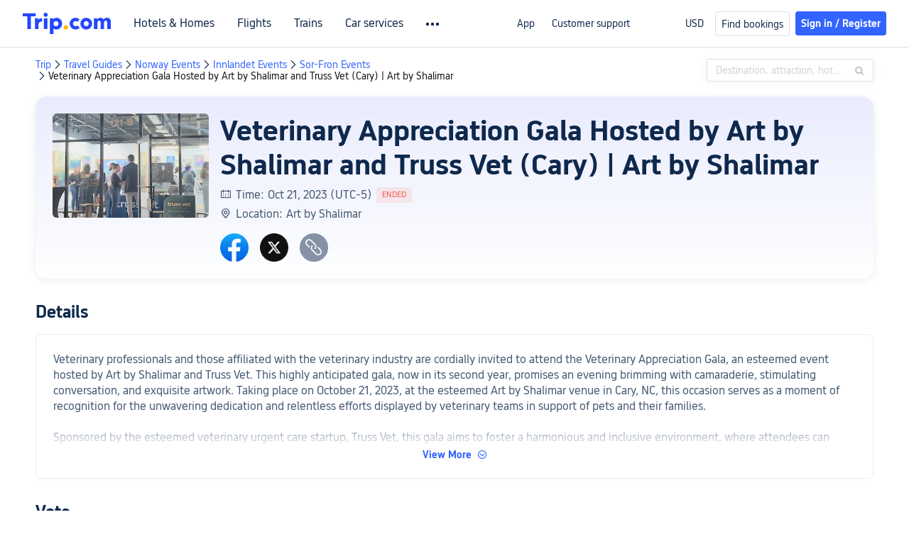

--- FILE ---
content_type: text/html; charset=utf-8
request_url: https://www.trip.com/events/veterinary-appreciation-gala-hosted-by-art-by-shalimar-and-truss-vet-cary-20230919/
body_size: 36964
content:
<!DOCTYPE html><html lang="en-XX" data-idc="SGP-ALI" data-cargo="locale:en-XX,language:en,currency:USD,contextType:online,site:EN,group:Trip"><head><meta charSet="utf-8"/><meta property="fb:app_id" content="891889767495675"/><meta http-equiv="Content-Type" content="text/html; charset=utf-8"/><meta http-equiv="pragma" content="no-cache"/><meta http-equiv="x-ua-compatible" content="IE=edge,chrome=1"/><meta property="og:url" content="https://www.trip.com/events/veterinary-appreciation-gala-hosted-by-art-by-shalimar-and-truss-vet-cary-20230919/"/><meta property="og:image" content="https://ak-d.tripcdn.com/images/1i65112000c6p3uzgA57C.jpg?proc=source/trip"/><meta property="og:image:height" content="400"/><meta property="og:image:width" content="600"/><meta property="og:image:type" content="image/png"/><meta name="twitter:card" content="summary_large_image"/><meta name="twitter:image" content="https://ak-d.tripcdn.com/images/1i65112000c6p3uzgA57C.jpg?proc=source/trip"/><meta property="og:title" content="Veterinary Appreciation Gala Hosted by Art by Shalimar and Truss Vet (Cary) | Art by Shalimar: Tickets, Dates &amp; Itineraries | Trip.com"/><meta name="twitter:title" content="Veterinary Appreciation Gala Hosted by Art by Shalimar and Truss Vet (Cary) | Art by Shalimar: Tickets, Dates &amp; Itineraries | Trip.com"/><meta property="og:site_name" content="TRIP.COM"/><meta property="og:type" content="website"/><meta name="description" content="Searching for information and tickets regarding Veterinary Appreciation Gala Hosted by Art by Shalimar and Truss Vet (Cary) | Art by Shalimar taking place in Gala on Oct 21, 2023 (UTC-5)? Trip.com has you covered. Check the dates, itineraries, and other information about Veterinary Appreciation Gala Hosted by Art by Shalimar and Truss Vet (Cary) | Art by Shalimar now! Trip.com has also prepared more similar exciting activities and discounted flight and hotel packages."/><meta property="og:description" content="Searching for information and tickets regarding Veterinary Appreciation Gala Hosted by Art by Shalimar and Truss Vet (Cary) | Art by Shalimar taking place in Gala on Oct 21, 2023 (UTC-5)? Trip.com has you covered. Check the dates, itineraries, and other information about Veterinary Appreciation Gala Hosted by Art by Shalimar and Truss Vet (Cary) | Art by Shalimar now! Trip.com has also prepared more similar exciting activities and discounted flight and hotel packages."/><meta name="twitter:description" content="Searching for information and tickets regarding Veterinary Appreciation Gala Hosted by Art by Shalimar and Truss Vet (Cary) | Art by Shalimar taking place in Gala on Oct 21, 2023 (UTC-5)? Trip.com has you covered. Check the dates, itineraries, and other information about Veterinary Appreciation Gala Hosted by Art by Shalimar and Truss Vet (Cary) | Art by Shalimar now! Trip.com has also prepared more similar exciting activities and discounted flight and hotel packages."/><meta name="keywords" content="Veterinary Appreciation Gala Hosted by Art by Shalimar and Truss Vet (Cary) | Art by Shalimar , Gala , Arts, dates, itineraries, tickets"/><link rel="canonical" href="https://www.trip.com/events/veterinary-appreciation-gala-hosted-by-art-by-shalimar-and-truss-vet-cary-20230919/"/><title>Veterinary Appreciation Gala Hosted by Art by Shalimar and Truss Vet (Cary) | Art by Shalimar: Tickets, Dates &amp; Itineraries | Trip.com</title><link rel="alternate" href="https://us.trip.com/events/veterinary-appreciation-gala-hosted-by-art-by-shalimar-and-truss-vet-cary-20230919/" hrefLang="en-US"/><link rel="alternate" href="https://ca.trip.com/events/veterinary-appreciation-gala-hosted-by-art-by-shalimar-and-truss-vet-cary-20230919/" hrefLang="en-CA"/><link rel="alternate" href="https://www.trip.com/events/veterinary-appreciation-gala-hosted-by-art-by-shalimar-and-truss-vet-cary-20230919/" hrefLang="x-default"/><link rel="alternate" href="https://nz.trip.com/events/veterinary-appreciation-gala-hosted-by-art-by-shalimar-and-truss-vet-cary-20230919/" hrefLang="en-NZ"/><link rel="alternate" href="https://au.trip.com/events/veterinary-appreciation-gala-hosted-by-art-by-shalimar-and-truss-vet-cary-20230919/" hrefLang="en-AU"/><link rel="alternate" href="https://sg.trip.com/events/veterinary-appreciation-gala-hosted-by-art-by-shalimar-and-truss-vet-cary-20230919/" hrefLang="en-SG"/><meta name="next-head-count" content="28"/><meta charSet="utf-8"/><meta content="width=device-width, initial-scale=1.0, maximum-scale=1.0, user-scalable=0,viewport-fit=cover" name="viewport"/><meta name="apple-mobile-web-app-capable" content="yes"/><meta name="apple-mobile-web-app-status-bar-style" content="black"/><meta name="format-detection" content="telephone=no, email=no"/><meta name="renderer" content="webkit"/><meta http-equiv="X-UA-Compatible" content="IE=edge"/><meta name="HandheldFriendly" content="true"/><meta name="MobileOptimized" content="320"/><meta name="screen-orientation" content="portrait"/><meta name="x5-orientation" content="portrait"/><meta name="full-screen" content="yes"/><meta name="x5-fullscreen" content="true"/><meta name="browsermode" content="application"/><meta name="x5-page-mode" content="app"/><meta name="msapplication-tap-highlight" content="no"/><style>
                            #__next {
                              height: 100%;
                            }</style><link rel="preload" href="https://ak-s-cw.tripcdn.com/ares/NFES/100058520/1758870601997/_next/static/css/pages/_app.css" as="style" crossorigin="anonymous"/><link rel="stylesheet" href="https://ak-s-cw.tripcdn.com/ares/NFES/100058520/1758870601997/_next/static/css/pages/_app.css" crossorigin="anonymous" data-n-g=""/><link rel="preload" href="https://ak-s-cw.tripcdn.com/ares/NFES/100058520/1758870601997/_next/static/css/b06278af2a141803.css" as="style" crossorigin="anonymous"/><link rel="stylesheet" href="https://ak-s-cw.tripcdn.com/ares/NFES/100058520/1758870601997/_next/static/css/b06278af2a141803.css" crossorigin="anonymous" data-n-p=""/><link rel="preload" href="https://ak-s-cw.tripcdn.com/ares/NFES/100058520/1758870601997/_next/static/css/dcc7229f70877c19.css" as="style" crossorigin="anonymous"/><link rel="stylesheet" href="https://ak-s-cw.tripcdn.com/ares/NFES/100058520/1758870601997/_next/static/css/dcc7229f70877c19.css" crossorigin="anonymous"/><link rel="preload" href="https://ak-s-cw.tripcdn.com/ares/NFES/100058520/1758870601997/_next/static/css/b37f29d8b520fabe.css" as="style" crossorigin="anonymous"/><link rel="stylesheet" href="https://ak-s-cw.tripcdn.com/ares/NFES/100058520/1758870601997/_next/static/css/b37f29d8b520fabe.css" crossorigin="anonymous"/><noscript data-n-css=""></noscript><script defer="" crossorigin="anonymous" nomodule="" src="https://ak-s-cw.tripcdn.com/ares/NFES/100058520/1758870601997/_next/static/chunks/polyfills-c67a75d1b6f99dc8.js"></script><script defer="" src="https://ak-s-cw.tripcdn.com/ares/NFES/100058520/1758870601997/_next/static/chunks/7.4279dd8a9a81d2a8.js" crossorigin="anonymous"></script><script defer="" src="https://ak-s-cw.tripcdn.com/ares/NFES/100058520/1758870601997/_next/static/chunks/199.35ac6246b275a6a3.js" crossorigin="anonymous"></script><script defer="" src="https://ak-s-cw.tripcdn.com/ares/NFES/100058520/1758870601997/_next/static/chunks/872.341e02bb23b632fe.js" crossorigin="anonymous"></script><script defer="" src="https://ak-s-cw.tripcdn.com/ares/NFES/100058520/1758870601997/_next/static/chunks/442.cdf09cee28c9e26c.js" crossorigin="anonymous"></script><script defer="" src="https://ak-s-cw.tripcdn.com/ares/NFES/100058520/1758870601997/_next/static/chunks/211.5c83f9d424cec09b.js" crossorigin="anonymous"></script><script src="https://ak-s-cw.tripcdn.com/ares/NFES/100058520/1758870601997/_next/static/chunks/webpack-e1c1def6575a8746.js" defer="" crossorigin="anonymous"></script><script src="https://ak-s-cw.tripcdn.com/ares/NFES/100058520/1758870601997/_next/static/chunks/nfes-e5cfe742ca651bf9.js" defer="" crossorigin="anonymous"></script><script src="https://ak-s-cw.tripcdn.com/ares/NFES/100058520/1758870601997/_next/static/chunks/framework-38bb92b8adcd50a9.js" defer="" crossorigin="anonymous"></script><script src="https://ak-s-cw.tripcdn.com/ares/NFES/100058520/1758870601997/_next/static/chunks/main-9483357719e9b25e.js" defer="" crossorigin="anonymous"></script><script src="https://ak-s-cw.tripcdn.com/ares/NFES/100058520/1758870601997/_next/static/chunks/pages/_app-22e506e6db4403c8.js" defer="" crossorigin="anonymous"></script><script src="https://ak-s-cw.tripcdn.com/ares/NFES/100058520/1758870601997/_next/static/chunks/29107295-9f6aa8ee807e2f57.js" defer="" crossorigin="anonymous"></script><script src="https://ak-s-cw.tripcdn.com/ares/NFES/100058520/1758870601997/_next/static/chunks/ac1c44fc-c79615679b539775.js" defer="" crossorigin="anonymous"></script><script src="https://ak-s-cw.tripcdn.com/ares/NFES/100058520/1758870601997/_next/static/chunks/commonsLib-5a4d04526504ac23.js" defer="" crossorigin="anonymous"></script><script src="https://ak-s-cw.tripcdn.com/ares/NFES/100058520/1758870601997/_next/static/chunks/commons-791f261eb968cca1.js" defer="" crossorigin="anonymous"></script><script src="https://ak-s-cw.tripcdn.com/ares/NFES/100058520/1758870601997/_next/static/chunks/pages/smallEventsOnline-2c64e927f7a39692.js" defer="" crossorigin="anonymous"></script><script src="https://ak-s-cw.tripcdn.com/ares/NFES/100058520/1758870601997/_next/static/xxx/_buildManifest.js" defer="" crossorigin="anonymous"></script><script src="https://ak-s-cw.tripcdn.com/ares/NFES/100058520/1758870601997/_next/static/xxx/_ssgManifest.js" defer="" crossorigin="anonymous"></script><style data-styled="" data-styled-version="5.3.5">.gqheDY{margin-top:32px;display:-webkit-box;display:-webkit-flex;display:-ms-flexbox;display:flex;height:48px;max-width:1180px;margin:0 auto;box-sizing:border-box;}/*!sc*/
.gqheDY i{width:48px;height:48px;margin-right:24px;cursor:pointer;}/*!sc*/
.gqheDY i.facebook{background:url(https://ak-d.tripcdn.com/images/0AS3312000am893hw1413.png) center / cover no-repeat;}/*!sc*/
.gqheDY i.twitter{background:url(https://ak-d.tripcdn.com/images/0556k12000di90shy7FF3.png) center / cover no-repeat;}/*!sc*/
.gqheDY i.copy{background:url(https://ak-d.tripcdn.com/images/0AS0312000am89o53F3AB.png) center / cover no-repeat;}/*!sc*/
data-styled.g1[id="SocialShare__SocialStyle-sc-fx0e7-0"]{content:"gqheDY,"}/*!sc*/
.dhgOdr{padding-top:32px;}/*!sc*/
.dhgOdr .header-description-container{width:100% - 48px;display:-webkit-box;display:-webkit-flex;display:-ms-flexbox;display:flex;-webkit-flex-direction:column;-ms-flex-direction:column;flex-direction:column;-webkit-align-items:flex-start;-webkit-box-align:flex-start;-ms-flex-align:flex-start;align-items:flex-start;border:1px solid rgb(235,235,235);border-radius:8px;padding:24px;overflow:hidden;position:relative;box-sizing:content-box;box-shadow:0 4px 4px rgba(0,0,0,0.01);}/*!sc*/
.dhgOdr .description-title{color:rgb(15,41,77);font-size:24px;font-weight:bold;line-height:30px;margin-bottom:16px;}/*!sc*/
.dhgOdr .description-content{margin-top:8px;color:rgb(69,88,115);font-size:16px;line-height:22px;white-space:pre-line;word-break:break-word;}/*!sc*/
.dhgOdr .author-container{display:-webkit-box;display:-webkit-flex;display:-ms-flexbox;display:flex;-webkit-align-items:center;-webkit-box-align:center;-ms-flex-align:center;align-items:center;margin-top:32px;box-sizing:border-box;}/*!sc*/
.dhgOdr .author-container .author-text{font-weight:normal;color:rgb(69,88,115);font-size:16px;}/*!sc*/
.dhgOdr .author-container .author-text .line{font-size:16px;margin:0 5px;vertical-align:middle;}/*!sc*/
.dhgOdr .view-more-box{width:100%;display:-webkit-box;display:-webkit-flex;display:-ms-flexbox;display:flex;-webkit-flex-direction:column;-ms-flex-direction:column;flex-direction:column;}/*!sc*/
.dhgOdr .view-more-box .view-more{width:100%;background-color:#fff;display:-webkit-box;display:-webkit-flex;display:-ms-flexbox;display:flex;-webkit-flex-direction:row;-ms-flex-direction:row;flex-direction:row;-webkit-align-items:center;-webkit-box-align:center;-ms-flex-align:center;align-items:center;-webkit-box-pack:center;-webkit-justify-content:center;-ms-flex-pack:center;justify-content:center;cursor:pointer;}/*!sc*/
.dhgOdr .view-more-box-absolute{width:100%;display:-webkit-box;display:-webkit-flex;display:-ms-flexbox;display:flex;-webkit-flex-direction:column;-ms-flex-direction:column;flex-direction:column;position:absolute;bottom:0;left:0;}/*!sc*/
.dhgOdr .view-more-box-absolute .view-more{width:100%;background-color:#fff;display:-webkit-box;display:-webkit-flex;display:-ms-flexbox;display:flex;-webkit-flex-direction:row;-ms-flex-direction:row;flex-direction:row;-webkit-align-items:center;-webkit-box-align:center;-ms-flex-align:center;align-items:center;-webkit-box-pack:center;-webkit-justify-content:center;-ms-flex-pack:center;justify-content:center;cursor:pointer;padding-bottom:24px;}/*!sc*/
.dhgOdr .view-more-linear{width:100%;height:44px;background:linear-gradient(180deg,rgba(255,255,255,0) 0%,#ffffff 100%);}/*!sc*/
.dhgOdr .view-more-text{color:rgb(50,100,255);font-size:14px;font-weight:bold;line-height:18px;}/*!sc*/
.dhgOdr .view-more-icon{font-family:'iconfont';color:rgb(50,100,255);font-size:14px;line-height:18px;margin-left:8px;}/*!sc*/
data-styled.g2[id="Introduction__IntroductionStyle-sc-17t7419-0"]{content:"dhgOdr,"}/*!sc*/
.bVORoR{display:-webkit-box;display:-webkit-flex;display:-ms-flexbox;display:flex;}/*!sc*/
@media screen and (max-width:428px){.bVORoR{display:none;}}/*!sc*/
data-styled.g4[id="TopTitle__Warp-sc-13h8jda-0"]{content:"bVORoR,"}/*!sc*/
.bXLMEx{margin-top:16px;margin-bottom:16px;line-height:16px;color:#3264ff;font-size:0;}/*!sc*/
.bXLMEx .gl-component-bread-crumb_item-container{display:inline-block;font-size:0;vertical-align:middle;}/*!sc*/
.bXLMEx .gl-component-bread-crumb_item-container .gl-component-bread-crumb_item-separator{color:#0f294d;margin:0 2px;font-size:14px;vertical-align:middle;}/*!sc*/
.bXLMEx .gl-component-bread-crumb_item-container .gl-component-bread-crumb_item-separator:before{content:'\f5bf';}/*!sc*/
.bXLMEx .gl-component-bread-crumb_item-container .gl-component-bread-crumb_item{font-size:14px;vertical-align:middle;}/*!sc*/
.bXLMEx .gl-component-bread-crumb_item-container .gl-component-bread-crumb_item:hover{cursor:pointer;}/*!sc*/
data-styled.g5[id="Breadcrumb__ULcontainer-sc-x5d5n6-0"]{content:"bXLMEx,"}/*!sc*/
.gNbzaO{display:-webkit-box;display:-webkit-flex;display:-ms-flexbox;display:flex;-webkit-flex-direction:column;-ms-flex-direction:column;flex-direction:column;max-width:1180px;margin:0 auto;box-sizing:border-box;}/*!sc*/
.gNbzaO .header-info-container{display:-webkit-box;display:-webkit-flex;display:-ms-flexbox;display:flex;-webkit-flex-direction:row;-ms-flex-direction:row;flex-direction:row;width:100%;padding:24px;background:linear-gradient(-180deg,rgba(44,69,246,0.1) 0.74%,rgba(245,253,255,0.1) 99.79%);box-shadow:0px 2px 12px 0px rgba(0,0,0,0.08);border-radius:16px 16px 16px 16px;box-sizing:border-box;}/*!sc*/
.gNbzaO .header-info-container .image-left-view{-webkit-flex:none;-ms-flex:none;flex:none;margin-right:16px;border-radius:6px;object-fit:cover;overflow:hidden;}/*!sc*/
.gNbzaO .header-info-container .right-container{display:-webkit-box;display:-webkit-flex;display:-ms-flexbox;display:flex;-webkit-flex-direction:column;-ms-flex-direction:column;flex-direction:column;width:100%;}/*!sc*/
.gNbzaO .header-info-container .right-container .title{color:rgb(15,41,77);font-size:40px;text-align:left;font-weight:bold;overflow-wrap:break-word;line-height:48px;}/*!sc*/
.gNbzaO .header-info-container .right-container .title-bot{display:-webkit-box;-webkit-line-clamp:3;-webkit-box-orient:vertical;word-break:break-word;overflow:hidden;color:rgb(15,41,77);font-size:40px;-webkit-align-self:stretch;-ms-flex-item-align:stretch;align-self:stretch;text-align:left;font-weight:bold;line-height:48px;}/*!sc*/
.gNbzaO .header-info-container .right-container table{border-collapse:collapse;border:none;}/*!sc*/
.gNbzaO .header-info-container .right-container td{display:-webkit-box;display:-webkit-flex;display:-ms-flexbox;display:flex;-webkit-flex:1;-ms-flex:1;flex:1;}/*!sc*/
.gNbzaO .header-info-container .right-container tr{display:-webkit-box;display:-webkit-flex;display:-ms-flexbox;display:flex;-webkit-flex-direction:row;-ms-flex-direction:row;flex-direction:row;-webkit-align-items:flex-start;-webkit-box-align:flex-start;-ms-flex-align:flex-start;align-items:flex-start;}/*!sc*/
.gNbzaO .header-info-container .right-container .address-container{display:-webkit-box;display:-webkit-flex;display:-ms-flexbox;display:flex;width:100%;-webkit-flex-direction:row;-ms-flex-direction:row;flex-direction:row;-webkit-box-pack:justify;-webkit-justify-content:space-between;-ms-flex-pack:justify;justify-content:space-between;}/*!sc*/
.gNbzaO .header-info-container .right-container .address-container .address-left{display:-webkit-box;display:-webkit-flex;display:-ms-flexbox;display:flex;-webkit-flex-direction:column;-ms-flex-direction:column;flex-direction:column;}/*!sc*/
.gNbzaO .header-info-container .right-container .address-container .address-left .text-detail{display:inline-block;color:rgb(69,88,115);font-size:16px;text-align:left;font-weight:normal;line-height:22px;}/*!sc*/
.gNbzaO .header-info-container .right-container .address-container .address-right{display:-webkit-box;display:-webkit-flex;display:-ms-flexbox;display:flex;margin-left:16px;-webkit-flex-direction:row;-ms-flex-direction:row;flex-direction:row;-webkit-box-pack:center;-webkit-justify-content:center;-ms-flex-pack:center;justify-content:center;-webkit-align-items:center;-webkit-box-align:center;-ms-flex-align:center;align-items:center;-webkit-align-self:center;-ms-flex-item-align:center;align-self:center;height:24px;padding:0 8px;border-radius:20px;border:1px solid #8592a6;-webkit-flex-shrink:0;-ms-flex-negative:0;flex-shrink:0;box-sizing:border-box;cursor:pointer;}/*!sc*/
.gNbzaO .header-info-container .right-container .address-container .address-right .address-right-text{display:inline-block;color:#455873;font-size:12px;line-height:16px;}/*!sc*/
.gNbzaO .header-info-container .right-container .address-container .address-right .icon-right-arrow{margin-left:2px;font-size:10px;color:#455873;}/*!sc*/
.gNbzaO .header-info-container .right-container .description-style{display:inline-block;color:rgb(69,88,115);font-size:16px;text-align:left;font-weight:normal;line-height:22px;}/*!sc*/
.gNbzaO .header-info-container .right-container .description-style .end-tag-container{display:-webkit-inline-box;display:-webkit-inline-flex;display:-ms-inline-flexbox;display:inline-flex;-webkit-box-pack:center;-webkit-justify-content:center;-ms-flex-pack:center;justify-content:center;-webkit-align-items:center;-webkit-box-align:center;-ms-flex-align:center;align-items:center;margin-left:6px;box-sizing:border-box;height:22px;vertical-align:top;}/*!sc*/
.gNbzaO .header-info-container .right-container .description-style .end-tag-container .end-tag{display:inline-block;font-size:11px;line-height:22px;border-radius:2px;font-weight:normal;padding:0 8px;background-color:rgba(245,89,74,0.1);color:rgb(245,89,74);}/*!sc*/
.gNbzaO .header-info-container .right-container .share-container{display:-webkit-box;display:-webkit-flex;display:-ms-flexbox;display:flex;-webkit-flex:1;-ms-flex:1;flex:1;-webkit-flex-direction:column;-ms-flex-direction:column;flex-direction:column;-webkit-box-pack:end;-webkit-justify-content:flex-end;-ms-flex-pack:end;justify-content:flex-end;}/*!sc*/
.gNbzaO .essay-v3-content p{margin-top:0;margin-bottom:24px;line-height:1.3;}/*!sc*/
.gNbzaO .essay-v3-content h3{margin-bottom:8px;line-height:1.3;}/*!sc*/
.gNbzaO .essay-v3-content h4{margin-bottom:8px;line-height:1.3;}/*!sc*/
.gNbzaO .essay-v3-content .media-wrap{margin-bottom:24px;}/*!sc*/
data-styled.g23[id="InfoModule__InfoWrapperStyle-sc-y68ywh-0"]{content:"gNbzaO,"}/*!sc*/
.iTpEnk{width:100%;padding-right:5px;display:-webkit-box;display:-webkit-flex;display:-ms-flexbox;display:flex;-webkit-flex-direction:row;-ms-flex-direction:row;flex-direction:row;-webkit-align-items:center;-webkit-box-align:center;-ms-flex-align:center;align-items:center;-webkit-flex-shrink:1;-ms-flex-negative:1;flex-shrink:1;height:22px;}/*!sc*/
.iTpEnk .icon-font{font-size:16px;width:0;height:0;color:rgb(69,88,115);font-weight:normal;}/*!sc*/
.iTpEnk .description{display:inline-block;line-height:22px;color:rgb(69,88,115);font-size:16px;font-weight:normal;}/*!sc*/
data-styled.g24[id="InfoModule__ImageAndTextStyle-sc-y68ywh-1"]{content:"iTpEnk,"}/*!sc*/
.dEcVPx{text-align:center;max-width:1180px;margin:0 auto;padding-top:32px;box-sizing:border-box;}/*!sc*/
.dEcVPx .share-wrap{margin-top:32px;display:-webkit-box;display:-webkit-flex;display:-ms-flexbox;display:flex;height:48px;}/*!sc*/
.dEcVPx .share-wrap i{width:48px;height:48px;margin-right:24px;cursor:pointer;}/*!sc*/
.dEcVPx .share-wrap i.facebook{background:url(https://ak-d.tripcdn.com/images/0AS3312000am893hw1413.png) center / cover no-repeat;}/*!sc*/
.dEcVPx .share-wrap i.twitter{background:url(https://ak-d.tripcdn.com/images/0556k12000di90shy7FF3.png) center / cover no-repeat;}/*!sc*/
.dEcVPx .share-wrap i.copy{background:url(https://ak-d.tripcdn.com/images/0AS0312000am89o53F3AB.png) center / cover no-repeat;}/*!sc*/
.dEcVPx .pk-header-title{color:rgb(15,41,77);font-size:24px;font-weight:bold;line-height:30px;text-align:left;}/*!sc*/
.dEcVPx .title{padding-top:16px;color:#0f294d;font-size:32px;font-weight:bold;line-height:40px;}/*!sc*/
.dEcVPx .hint{padding-top:8px;padding-bottom:14px;color:#acb4bf;font-size:14px;-webkit-letter-spacing:0px;-moz-letter-spacing:0px;-ms-letter-spacing:0px;letter-spacing:0px;line-height:22px;text-align:left;}/*!sc*/
.dEcVPx .unjoin{margin:24px auto 0;width:-webkit-fit-content;width:-moz-fit-content;width:fit-content;}/*!sc*/
.dEcVPx .unjoin .bar{display:-webkit-box;display:-webkit-flex;display:-ms-flexbox;display:flex;-webkit-box-pack:center;-webkit-justify-content:center;-ms-flex-pack:center;justify-content:center;-webkit-align-items:center;-webkit-box-align:center;-ms-flex-align:center;align-items:center;}/*!sc*/
.dEcVPx .unjoin .bar .vs{margin:0 30px;width:64px;height:58px;background:url('https://ak-d.tripcdn.com/images/0557412000bx142xn3EA1.png') no-repeat;background-size:cover;}/*!sc*/
.dEcVPx .unjoin .bar .bar-item{width:326px;height:80px;position:relative;display:-webkit-box;display:-webkit-flex;display:-ms-flexbox;display:flex;-webkit-box-pack:center;-webkit-justify-content:center;-ms-flex-pack:center;justify-content:center;-webkit-align-items:center;-webkit-box-align:center;-ms-flex-align:center;align-items:center;cursor:pointer;}/*!sc*/
.dEcVPx .unjoin .bar .bar-item .avat{margin-left:44px;width:40px;height:40px;border-radius:50%;border:1px solid #fff;-webkit-flex-shrink:0;-ms-flex-negative:0;flex-shrink:0;z-index:1;}/*!sc*/
.dEcVPx .unjoin .bar .bar-item .name{margin-left:20px;margin-right:0px;text-align:center;color:#ffffff;font-size:24px;font-weight:bold;line-height:30px;-webkit-flex-shrink:1;-ms-flex-negative:1;flex-shrink:1;z-index:1;overflow:hidden;text-overflow:ellipsis;display:-webkit-box;-webkit-line-clamp:2;line-clamp:2;-webkit-box-orient:vertical;}/*!sc*/
.dEcVPx .unjoin .bar .bar-item.left{background:#3264ff;border-radius:51px 0 0 51px;}/*!sc*/
.dEcVPx .unjoin .bar .bar-item.left::after{content:'';position:absolute;right:-18px;top:0;width:35px;height:80px;background:#3264ff;-webkit-transform:skewX(-20deg);-ms-transform:skewX(-20deg);transform:skewX(-20deg);border-radius:0 5px 5px 0;}/*!sc*/
.dEcVPx .unjoin .bar .bar-item.right{background:#f5594a;border-radius:0 51px 51px 0;}/*!sc*/
.dEcVPx .unjoin .bar .bar-item.right::after{content:'';position:absolute;left:-18px;top:0;width:35px;height:80px;background:#f5594a;-webkit-transform:skewX(-20deg);-ms-transform:skewX(-20deg);transform:skewX(-20deg);border-radius:5px 0 0 5px;}/*!sc*/
.dEcVPx .unjoin .bar .bar-item.right .avat{margin-left:24px;}/*!sc*/
.dEcVPx .unjoin .bar .bar-item.right .name{margin-right:20px;margin-left:0;}/*!sc*/
.dEcVPx .joined{margin:24px auto 0;width:676px;}/*!sc*/
.dEcVPx .joined .name-row{display:-webkit-box;display:-webkit-flex;display:-ms-flexbox;display:flex;-webkit-box-pack:justify;-webkit-justify-content:space-between;-ms-flex-pack:justify;justify-content:space-between;font-size:22px;font-weight:bold;line-height:24px;}/*!sc*/
.dEcVPx .joined .name-row .left{-webkit-flex-shrink:1;-ms-flex-negative:1;flex-shrink:1;color:#3264ff;white-space:nowrap;overflow:hidden;text-overflow:ellipsis;}/*!sc*/
.dEcVPx .joined .name-row .right{-webkit-flex-shrink:1;-ms-flex-negative:1;flex-shrink:1;color:#f5594a;white-space:nowrap;overflow:hidden;text-overflow:ellipsis;}/*!sc*/
.dEcVPx .joined .bar-row{margin-top:12px;display:-webkit-box;display:-webkit-flex;display:-ms-flexbox;display:flex;-webkit-box-pack:justify;-webkit-justify-content:space-between;-ms-flex-pack:justify;justify-content:space-between;overflow-y:hidden;}/*!sc*/
.dEcVPx .joined .bar-row .bar-item{height:18px;}/*!sc*/
.dEcVPx .joined .bar-row .bar-item.nodata{width:100%;border-radius:10px;}/*!sc*/
.dEcVPx .joined .bar-row .left{background:#3264ff;border-radius:100px 0px 0px 100px;position:relative;}/*!sc*/
.dEcVPx .joined .bar-row .left::after{content:'';position:absolute;right:-5px;top:0;width:12px;height:18px;background:#3264ff;-webkit-transform:skewX(-20deg);-ms-transform:skewX(-20deg);transform:skewX(-20deg);border-radius:0 2px 2px 0;}/*!sc*/
.dEcVPx .joined .bar-row .right{-webkit-flex:1;-ms-flex:1;flex:1;background:#f5594a;border-radius:0px 100px 100px 0px;position:relative;}/*!sc*/
.dEcVPx .joined .bar-row .right::after{content:'';position:absolute;left:-6px;top:0;width:12px;height:18px;background:#f5594a;-webkit-transform:skewX(-20deg);-ms-transform:skewX(-20deg);transform:skewX(-20deg);border-radius:2px 0px 0px 2px;}/*!sc*/
.dEcVPx .joined .avat-row{margin-top:8px;display:-webkit-box;display:-webkit-flex;display:-ms-flexbox;display:flex;-webkit-box-pack:justify;-webkit-justify-content:space-between;-ms-flex-pack:justify;justify-content:space-between;}/*!sc*/
.dEcVPx .joined .avat-row .avat-item{display:-webkit-box;display:-webkit-flex;display:-ms-flexbox;display:flex;height:24px;width:50%;position:relative;}/*!sc*/
.dEcVPx .joined .avat-row .avat-item img{width:24px;height:24px;border-radius:50%;position:absolute;background:gray;}/*!sc*/
.dEcVPx .joined .avat-row .avat-item .count{font-size:18px;line-height:24px;position:absolute;color:#3264ff;}/*!sc*/
.dEcVPx .joined .avat-row .avat-item.right .count{color:#f5594a;}/*!sc*/
data-styled.g26[id="PkModule__PkModuleStyle-sc-giqt5f-0"]{content:"dEcVPx,"}/*!sc*/
.gNqnxR{max-width:1192px;margin:0px auto 48px;background:rgb(255,255,255);}/*!sc*/
.gNqnxR .item{width:278px;-webkit-break-inside:avoid;break-inside:avoid;height:'100%';box-sizing:border-box;display:inline-block;margin:16px 0 0 16px;border-radius:8px;box-shadow:0px 4px 8px 0px rgba(69,88,115,0.12);background:rgb(255,255,255);overflow:hidden;}/*!sc*/
.gNqnxR .recommend-title{color:#0f294d;font-size:24px;margin:16px 0 0 16px;}/*!sc*/
.gNqnxR .text{margin:10px;color:rgb(15,41,77);font-size:18px;font-weight:normal;line-height:30px;display:-webkit-box;-webkit-box-orient:vertical;-webkit-line-clamp:4;overflow:hidden;}/*!sc*/
.gNqnxR .img{display:block;width:100%;}/*!sc*/
.gNqnxR .item-a{font-size:16px;display:-webkit-box;-webkit-box-orient:vertical;-webkit-line-clamp:2;overflow:hidden;color:#0f294d;}/*!sc*/
.gNqnxR a:hover{color:#333;}/*!sc*/
.gNqnxR .text a{line-height:24px;max-height:96px;overflow:hidden;}/*!sc*/
.gNqnxR .img-a{position:relative;min-height:60px;max-height:348px;overflow:hidden;}/*!sc*/
.gNqnxR .typename{color:#fff;position:absolute;top:0;display:inline-block;font-size:16px;font-weight:normal;display:-webkit-box;-webkit-box-orient:vertical;-webkit-line-clamp:2;overflow:hidden;text-overflow:ellipsis;background:rgb(15,41,77);padding:3px 4px 3px 4px;border-radius:2px 0px 2px 0px;opacity:0.7;}/*!sc*/
data-styled.g28[id="RecommendModule__PhotoListStyle-sc-1ncd7zs-0"]{content:"gNqnxR,"}/*!sc*/
.jXsFvS .gl-cpt-breadcrumb-search{max-width:1180px;margin:0 auto 5px;}/*!sc*/
data-styled.g30[id="smallEventsOnline__MainContainer-sc-i838mp-0"]{content:"jXsFvS,"}/*!sc*/
</style></head><body><div id="__next"><div style="width:100%;height:50vh;position:fixed;z-index:-100;background:rgba(0,0,0,0);color:rgba(0,0,0,0);font-size:200px">https://www.trip.com/events/veterinary-appreciation-gala-hosted-by-art-by-shalimar-and-truss-vet-cary-20230919/</div><!--$--><div class="trip_common_head_con"><!--$--><div class="online-header-style-placeholder"></div><!--/$--><!--$--><div class="mc-hd mc-hd__en-xx mc-hd_line mc-hd_theme_white mc-hd-single_row"><div class="mc-hd__inner"><div class="mc-hd__flex-con clear-float"><div class="mc-hd__logo-con mc-hd__logo-con-en-XX mc-hd__logo-layout-0"><a class="mc-hd__logo mc-hd__logo-en-xx" href="/?locale=en-XX&amp;curr=USD"></a></div><div class="mc-hd__nav-single-row"><div class="mc-hd__nav-con 3010 mc-hd__nav-loading" id="ibuHeaderChannels"><ul class="mc-hd__nav"><li class="mc-hd__nav-item"></li><li class="mc-hd__nav-item"></li><li class="mc-hd__nav-item"></li><li class="mc-hd__nav-item mc-hd__nav-item-wth-sub"><ul class="mc-hd__nav-item-sub"><li><a id="header_action_nav_" href="/carhire/?channelid=14409&amp;locale=en-XX&amp;curr=USD" class="mc-hd__sub-nav-lnk"></a></li><li><a id="header_action_nav_" href="/airport-transfers/?locale=en-XX&amp;curr=USD" class="mc-hd__sub-nav-lnk"></a></li></ul></li><li class="mc-hd__nav-item mc-hd__nav-item-wth-sub"><ul class="mc-hd__nav-item-sub"><li><a id="header_action_nav_" href="/things-to-do/ttd-home/?ctm_ref=vactang_page_23810&amp;locale=en-XX&amp;curr=USD" class="mc-hd__sub-nav-lnk"></a></li><li><a id="header_action_nav_" href="/sale/w/10229/esim.html?locale=en-XX&amp;curr=USD" class="mc-hd__sub-nav-lnk"></a></li></ul></li><li class="mc-hd__nav-item"></li><li class="mc-hd__nav-item"></li><li class="mc-hd__nav-item"></li><li class="mc-hd__nav-item"><div class="mc-hd__nav-item-new"></div></li><li class="mc-hd__nav-item mc-hd__nav-item-wth-sub"><ul class="mc-hd__nav-item-sub"><li><a id="header_action_nav_" href="/travel-guide/?locale=en-XX&amp;curr=USD" class="mc-hd__sub-nav-lnk"></a></li><li><a id="header_action_nav_" href="/toplist/tripbest/home?locale=en-XX&amp;curr=USD" class="mc-hd__sub-nav-lnk"></a></li></ul></li><li class="mc-hd__nav-item"></li><li class="mc-hd__nav-item"></li><li class="mc-hd__nav-item"></li></ul></div></div><div class="mc-hd__func-con" id="ibuHeaderMenu"><div class="mc-hd__func"><div class="mc-hd__option-app-placeholder"></div><div class="mc-hd__option"><div class="mc-hd__help"><a title="" target="_blank" rel="noreferrer"></a><i class="fi fi-bangzhu"></i></div></div><div class="mc-hd__option__locale-placeholder"></div><div class="mc-hd__option__currency-placeholder">USD</div><div class="mc-hd__search-booking-placeholder"></div><div class="mc-hd__account mc-hd__dropdown-con mc-hd__account-nologin" style="display:none"></div></div></div></div></div></div><script>if (typeof Object.assign !== 'function') {window._assignObject = function(t, s) {for (var k in s) { t[k] = s[k] }; return t }; }else { window._assignObject = Object.assign } window.__CARGO_DATA__ = _assignObject(window.__CARGO_DATA__ || {}, {"channelmetauoe1":[{"channel":"home","source":"flights","value":"{\"displayName\":\"Home\",\"displayNameSharkKey\":\"ButtonText_Home\",\"path\":\"\"}"},{"channel":"hotels","source":"flights","value":"{\"displayName\":\"Hotels\",\"displayNameSharkKey\":\"ButtonText_Hotel\",\"path\":\"/hotels/\",\"icon\":\"fi-hotel_new\",\"groupId\":1}"},{"channel":"flights","source":"flights","value":"{\"displayName\":\"Flights\",\"displayNameSharkKey\":\"ButtonText_Flights\",\"path\":\"/flights/\",\"icon\":\"fi-flight\",\"groupId\":1}"},{"channel":"trains","source":"flights","value":"{\"displayName\":\"Trains\",\"displayNameSharkKey\":\"ButtonText_Trains\",\"path\":\"/trains/\",\"icon\":\"fi-train\",\"groupId\":1}"},{"channel":"ttd","source":"flights","value":"{\"displayName\":\"TNT\",\"displayNameSharkKey\":\"ButtonText_TTD\",\"path\":\"/things-to-do/ttd-home/?ctm_ref=vactang_page_23810\",\"icon\":\"fi-ic_tnt\",\"groupId\":1}"},{"channel":"travelguide","source":"flights","value":"{\"displayName\":\"Attractions\",\"displayNameSharkKey\":\"ButtonText_TravelGuide\",\"path\":\"/travel-guide/\",\"icon\":\"fi-destination\",\"parent\":\"travelinspiration\",\"groupId\":3}"},{"channel":"carhire","source":"flights","value":"{\"displayName\":\"Car Rentals\",\"displayNameSharkKey\":\"ButtonText_Carhire\",\"path\":\"/carhire/?channelid=14409\",\"parent\":\"cars\",\"icon\":\"fi-car\",\"groupId\":1}"},{"channel":"airporttransfers","source":"flights","value":"{\"displayName\":\"Airport Transfers\",\"displayNameSharkKey\":\"ButtonText_AirportTransfers\",\"path\":\"/airport-transfers/\",\"parent\":\"cars\",\"icon\":\"fi-airport-transfer\",\"groupId\":1}"},{"channel":"cars","source":"flights","value":"{\"displayName\":\"Cars\",\"displayNameSharkKey\":\"ButtonText_Cars\",\"path\":\"\",\"icon\":\"fi-ic_carrental\",\"groupId\":1}"},{"channel":"sales","source":"flights","value":"{\"displayName\":\"Deals\",\"displayNameSharkKey\":\"ButtonText_Deals\",\"path\":\"/sale/deals/\",\"icon\":\"fi-a-ic_deal21x\",\"groupId\":3}"},{"channel":"tripcoins","source":"flights","value":"{\"displayName\":\"Trip Rewards\",\"displayNameSharkKey\":\"ButtonText_TripRewards\",\"path\":\"/customer/loyalty/\",\"icon\":\"fi-a-TripCoins\",\"groupId\":4}"},{"channel":"giftcard","source":"flights","value":"{\"displayName\":\"GiftCard\",\"displayNameSharkKey\":\"ButtonText_GiftCard\",\"path\":\"/giftcard\",\"icon\":\"fi-ic_giftcard\",\"groupId\":2}"},{"channel":"cruises","source":"flights","value":"{\"displayName\":\"Cruises\",\"displayNameSharkKey\":\"ButtonText_Cruises\",\"path\":\"/cruises\",\"icon\":\"fi-ic_BU_cruises\",\"groupId\":2}"},{"channel":"others","source":"flights","value":"{\"path\":\"/sale/w/1744/singaporediscovers.html?locale=en_sg\",\"displayName\":\"SingapoRediscovers Vouchers\",\"displayNameSharkKey\":\"key_channel_sg_vouchers\"}"},{"channel":"packages","source":"flights","value":"{\"displayName\":\"Bundle\",\"displayNameSharkKey\":\"ButtonText_Bundle\",\"path\":\"/packages/?sourceFrom=IBUBundle_home\",\"icon\":\"fi-ic_bundle\",\"groupId\":1}"},{"channel":"customtrips","source":"flights","value":"{\"displayName\":\"Custom Trips\",\"displayNameSharkKey\":\"ButtonText_CustomTrip\",\"path\":\"/custom-trips/index\",\"icon\":\"fi-a-ic_BU_customtrips\",\"groupId\":2}"},{"channel":"insurance","source":"flights","value":"{\"displayName\":\"Insurance\",\"displayNameSharkKey\":\"ButtonText_Insurance\",\"path\":\"/insurance?bid=1&cid=2&pid=1\",\"icon\":\"fi-ic_insurance\",\"groupId\":2}"},{"channel":"tnt","source":"flights","value":"{\"displayName\":\"tnt\",\"displayNameSharkKey\":\"ButtonText_TTD\",\"path\":\"/things-to-do/ttd-home/?ctm_ref=vactang_page_23810\",\"parent\":\"ttd\",\"icon\":\"fi-ic_tnt\",\"groupId\":1}"},{"channel":"esim","source":"flights","value":"{\"displayName\":\"eSIM\",\"displayNameSharkKey\":\"ButtonText_eSim\",\"path\":\"/sale/w/10229/esim.html\",\"parent\":\"ttd\",\"groupId\":1}"},{"channel":"tripmap","source":"flights","value":"{\"displayName\":\"Map\",\"displayNameSharkKey\":\"ButtonText_Map\",\"path\":\"/webapp/tripmap/travel?entranceId=Triponlinehomeside\",\"icon\":\"fi-a-itinerarymap\",\"groupId\":3}"},{"channel":"travelinspiration","source":"flights","value":"{\"displayName\":\"TravelInspiration\",\"displayNameSharkKey\":\"ButtonText_TravelInspiration\",\"path\":\"\",\"icon\":\"fi-destination\",\"groupId\":3}"},{"channel":"tripbest","source":"flights","value":"{\"displayName\":\"TripBest\",\"displayNameSharkKey\":\"ButtonText_TripBest\",\"path\":\"/toplist/tripbest/home\",\"icon\":\"fi-destination\",\"parent\":\"travelinspiration\",\"groupId\":3}"},{"channel":"tripplanner","source":"flights","value":"{\"displayName\":\"TripPlanner\",\"displayNameSharkKey\":\"ButtonText_TripPlanner\",\"path\":\"/webapp/tripmap/tripplanner?source=t_online_homepage\",\"groupId\":3,\"iconUrl\":\"https://dimg04.tripcdn.com/images/05E1712000o6ljnud70A3.svg\",\"activeIconUrl\":\"https://dimg04.tripcdn.com/images/05E3c12000nm1joaw5B34.png\"}"},{"channel":"grouptours","source":"flights","value":"{\"displayName\":\"Group Tours\",\"displayNameSharkKey\":\"ButtonText_GroupTours\",\"path\":\"/package-tours/group-tours\",\"groupId\":2,\"iconUrl\":\"https://dimg04.tripcdn.com/images/05E6i12000nn4rqq27CB1.svg\",\"activeIconUrl\":\"https://dimg04.tripcdn.com/images/05E6i12000nn4rqq27CB1.svg\"}"},{"channel":"privatetours","source":"flights","value":"{\"displayName\":\"Private Tours\",\"displayNameSharkKey\":\"ButtonText_PrivateTours\",\"path\":\"/package-tours/private-tours\",\"groupId\":2,\"iconUrl\":\"https://dimg04.tripcdn.com/images/05E4612000nn4rnod1150.svg\",\"activeIconUrl\":\"https://dimg04.tripcdn.com/images/05E4612000nn4rnod1150.svg\"}"}],"locale":"en-XX","onlinechannelscenxxe1":[{"locale":"en-XX","channel":"hotels","value":"1"},{"locale":"en-XX","channel":"flights","value":"1"},{"locale":"en-XX","channel":"trains","value":"1"},{"locale":"en-XX","channel":"cars","value":"1"},{"locale":"en-XX","channel":"carhire","value":"1"},{"locale":"en-XX","channel":"airporttransfers","value":"1"},{"locale":"en-XX","channel":"ttd","value":"1"},{"locale":"en-XX","channel":"tnt","value":"1"},{"locale":"en-XX","channel":"esim","value":"1"},{"locale":"en-XX","channel":"packages","value":"1"},{"locale":"en-XX","channel":"privatetours","value":"1"},{"locale":"en-XX","channel":"grouptours","value":"1"},{"locale":"en-XX","channel":"tripplanner","value":"2"},{"locale":"en-XX","channel":"travelinspiration","value":"1"},{"locale":"en-XX","channel":"travelguide","value":"1"},{"locale":"en-XX","channel":"tripbest","value":"1"},{"locale":"en-XX","channel":"tripmap","value":"1"},{"locale":"en-XX","channel":"tripcoins","value":"1"},{"locale":"en-XX","channel":"sales","value":"1"}],"menumetacenxxe0":"{\"entry\":{\"url\":\"/list-your-property?channel=21\",\"displaySharkKey\":\"key_header_entry\"},\"help\":{\"mode\":\"entry\",\"url\":\"/pages/support\"},\"mybooking\":{\"url\":\"/order/all\",\"displaySharkKey\":\"V3_Profile_MyOrders\"}}","loginmenue0":"{\"menu\":[{\"show\":true,\"displayName\":\"My Bookings\",\"displayNameSharkKey\":\"V3_Profile_MyOrders\",\"include\":\"all\",\"link\":\"/order/all\",\"id\":\"booking\"},{\"show\":false,\"displayName\":\"Trip Coins\",\"displayNameSharkKey\":\"V3_Profile_Points\",\"include\":\"all\",\"showByLocale\":\"en-ca,da-dk,fi-fi,uk-ua,pt-pt,es-mx,sv-se,nl-nl,pl-pl,en-sg,ja-jp,ko-kr,en-hk,zh-hk,de-de,fr-fr,es-es,ru-ru,id-id,en-id,th-th,en-th,ms-my,en-my,en-au,en-xx,en-us,es-us,tr-tr,en-ie,de-at,de-ch,fr-ch,nl-be,en-be,fr-be,en-il,pt-br,el-gr,en-ae,en-sa,en-nz,en-gb,it-it,vi-vn,en-ph,en-in,en-pk,en-kw,en-qa,en-om,en-bh,en-kh,ru-az,ru-by,ru-kz,zh-sg,zh-my\",\"link\":\"/customer/points/\",\"id\":\"points\"},{\"show\":true,\"displayName\":\"Promo Codes\",\"displayNameSharkKey\":\"V3_Promo_Code\",\"include\":\"all\",\"link\":\"/customer/promo/\",\"id\":\"codes\"},{\"show\":true,\"displayName\":\"Profile\",\"displayNameSharkKey\":\"V3_Text_MembInfo\",\"include\":\"all\",\"link\":\"/membersinfo/profile/\",\"id\":\"profile\"},{\"show\":false,\"displayName\":\"Friend Referrals\",\"displayNameSharkKey\":\"V3_Text_Friend\",\"include\":\"all\",\"link\":\"/sale/w/1899/friends-referral-main.html?locale=en_xx\",\"id\":\"Friend\"},{\"show\":false,\"displayName\":\"Favorites\",\"displayNameSharkKey\":\"ButtonText_Hotel_Collection\",\"showByLocale\":\"en-ca,da-dk,fi-fi,uk-ua,pt-pt,es-mx,sv-se,nl-nl,pl-pl,en-sg,ja-jp,ko-kr,en-hk,zh-hk,zh-tw,de-de,fr-fr,es-es,ru-ru,id-id,en-id,th-th,en-th,ms-my,en-my,en-au,en-xx,en-us,es-us,tr-tr,en-ie,de-at,de-ch,fr-ch,nl-be,en-be,fr-be,en-il,pt-br,el-gr,en-ae,en-sa,en-nz,en-gb,it-it,vi-vn,en-ph,en-in,en-pk,en-kw,en-qa,en-om,en-bh,en-kh,ru-az,ru-by,ru-kz,zh-sg,zh-my\",\"include\":\"all\",\"link\":\"/favorite/\",\"id\":\"favorites\"},{\"show\":false,\"showByLocale\":\"en-xx,en-us,en-sg,en-au,en-my,en-gb,en-be,en-ch,en-ie,en-ca,en-sa,en-hk,en-ae,en-nz,en-il,zh-tw,zh-hk,ja-jp,ko-kr,th-th,vi-vn,en-th,en-id,en-ph,en-in,en-pk,en-kw,en-qa,en-om,en-bh,en-kh,ru-az,ru-by,ru-kz,zh-sg,zh-my\",\"displayName\":\"Moments\",\"displayNameSharkKey\":\"V3_Profile_Moments\",\"include\":\"all\",\"link\":\"/travel-guide/personal-home\",\"id\":\"Moments\"},{\"show\":false,\"displayName\":\"Flight Price Alerts\",\"displayNameSharkKey\":\"Key_Flight_Price_Alerts\",\"include\":\"all\",\"showByLocale\":\"en-ca,da-dk,fi-fi,uk-ua,pt-pt,es-mx,sv-se,nl-nl,pl-pl,en-sg,ja-jp,ko-kr,en-hk,zh-hk,de-de,fr-fr,es-es,ru-ru,id-id,en-id,th-th,en-th,ms-my,en-my,en-au,en-xx,en-us,es-us,tr-tr,en-ie,de-at,de-ch,fr-ch,nl-be,en-be,fr-be,en-il,pt-br,el-gr,en-ae,en-sa,en-nz,en-gb,it-it,vi-vn,en-ph,en-in,en-pk,en-kw,en-qa,en-om,en-bh,en-kh,ru-az,ru-by,ru-kz,zh-sg,zh-my\",\"link\":\"/flights/price-alert/\",\"id\":\"flghtAlert\"},{\"show\":false,\"displayName\":\"Rewards\",\"displayNameSharkKey\":\"Key_Entrance_Title\",\"include\":\"all\",\"showByLocale\":\"en-ca,da-dk,fi-fi,uk-ua,pt-pt,es-mx,sv-se,nl-nl,pl-pl,en-sg,ja-jp,ko-kr,en-hk,zh-hk,de-de,fr-fr,es-es,ru-ru,id-id,en-id,th-th,en-th,ms-my,en-my,en-au,en-xx,en-us,es-us,tr-tr,en-ie,de-at,de-ch,fr-ch,nl-be,en-be,fr-be,en-il,pt-br,el-gr,en-ae,en-sa,en-nz,en-gb,it-it,vi-vn,en-ph,en-in,en-pk,en-kw,en-qa,en-om,en-bh,en-kh,ru-az,ru-by,ru-kz,zh-sg,zh-my\",\"link\":\"/customer/tierpoints/\",\"id\":\"rewards\"}]}"})</script><!--/$--></div><!--/$--><div class="travel_guide_root_class"><div class="smallEventsOnline__MainContainer-sc-i838mp-0 jXsFvS"><div locale="en-XX" pageid="10650104794" actioncode="ibu_o_event_breadcrumb" exposeparams="[object Object]"><div class="TopTitle__Warp-sc-13h8jda-0 bVORoR gl-cpt-breadcrumb-search"><nav style="margin-left:0px" class="Breadcrumb__ULcontainer-sc-x5d5n6-0 bXLMEx"><div class="gl-component-bread-crumb_item-container"><a class="gl-component-bread-crumb_item" href="/" title="Trip" style="color:#3264ff">Trip</a></div><div class="gl-component-bread-crumb_item-container"><i class="gs-trip-iconfont gl-component-bread-crumb_item-separator"></i><a class="gl-component-bread-crumb_item" href="/travel-guide/" title="Travel Guides" style="color:#3264ff">Travel Guides</a></div><div class="gl-component-bread-crumb_item-container"><i class="gs-trip-iconfont gl-component-bread-crumb_item-separator"></i><a class="gl-component-bread-crumb_item" href="https://www.trip.com/events/59457-norway-collection/" title="Norway Events" style="color:#3264ff">Norway Events</a></div><div class="gl-component-bread-crumb_item-container"><i class="gs-trip-iconfont gl-component-bread-crumb_item-separator"></i><a class="gl-component-bread-crumb_item" href="https://www.trip.com/events/5801223-innlandet-collection/" title="Innlandet Events" style="color:#3264ff">Innlandet Events</a></div><div class="gl-component-bread-crumb_item-container"><i class="gs-trip-iconfont gl-component-bread-crumb_item-separator"></i><a class="gl-component-bread-crumb_item" href="https://www.trip.com/events/58951-sor-fron-collection/" title="Sor-Fron Events" style="color:#3264ff">Sor-Fron Events</a></div><div class="gl-component-bread-crumb_item-container"><i class="gs-trip-iconfont gl-component-bread-crumb_item-separator"></i><span class="gl-component-bread-crumb_item" title="Veterinary Appreciation Gala Hosted by Art by Shalimar and Truss Vet (Cary) | Art by Shalimar" style="color:#151515">Veterinary Appreciation Gala Hosted by Art by Shalimar and Truss Vet (Cary) | Art by Shalimar</span></div></nav><div style="margin-left:50px" class="gl-cpt-search gl-cpt-search-small "><div class="gl-cpt-search_input"><input style="text-overflow:ellipsis" placeholder="Destination, attraction, hotel, etc" value=""/></div><div class="gl-cpt-search_button"><div class="gl-cpt-search_button-icon"></div></div></div></div></div><div class="InfoModule__InfoWrapperStyle-sc-y68ywh-0 gNbzaO"><div class="header-info-container"><img class="image-left-view" style="height:147px;width:220px" src="https://ak-d.tripcdn.com/images/1i65112000c6p3uzgA57C_W_640_0_R5_Q80.jpg?proc=source/trip" alt="Veterinary Appreciation Gala Hosted by Art by Shalimar and Truss Vet (Cary) | Art by Shalimar" title="Veterinary Appreciation Gala Hosted by Art by Shalimar and Truss Vet (Cary) | Art by Shalimar"/><div class="right-container"><h1 class="title" alt="Veterinary Appreciation Gala Hosted by Art by Shalimar and Truss Vet (Cary) | Art by Shalimar">Veterinary Appreciation Gala Hosted by Art by Shalimar and Truss Vet (Cary) | Art by Shalimar</h1><table><tbody><tr style="margin-top:8px"><th><div class="InfoModule__ImageAndTextStyle-sc-y68ywh-1 iTpEnk"><div style="box-sizing:border-box;height:22px;width:22px;display:flex"><i class="gs-trip-iconfont-class icon-font">&#xf71e;</i></div><span class="description">Time:</span></div></th><td><span class="description-style">Oct 21, 2023 (UTC-5)<div class="end-tag-container"><span class="end-tag">ENDED</span></div></span></td></tr><tr style="margin-top:5px"><th><div class="InfoModule__ImageAndTextStyle-sc-y68ywh-1 iTpEnk"><div style="box-sizing:border-box;height:22px;width:22px;display:flex"><i class="gs-trip-iconfont-class icon-font">&#xf596;</i></div><span class="description">Location:</span></div></th><td><div class="address-container"><div class="address-left"><span class="text-detail">Art by Shalimar</span></div></div></td></tr></tbody></table><div class="share-container"><div style="margin-left:0;padding-top:16px;height:56px" class="SocialShare__SocialStyle-sc-fx0e7-0 gqheDY"><i class="facebook" style="margin-right:16px;width:40px;height:40px"></i><i class="twitter" style="margin-right:16px;width:40px;height:40px"></i><i class="copy" style="margin-right:16px;width:40px;height:40px" data-clipboard-text="https://www.trip.com/events/veterinary-appreciation-gala-hosted-by-art-by-shalimar-and-truss-vet-cary-20230919/?isHideNavBar=YES&amp;transparentbar=1"></i></div></div></div></div><div class="Introduction__IntroductionStyle-sc-17t7419-0 dhgOdr"><h2 class="description-title">Details</h2><div class="header-description-container" style="height:154px"><div style="display:none"></div></div></div></div><div class="PkModule__PkModuleStyle-sc-giqt5f-0 dEcVPx"><div locale="en-XX" pageid="10650104794" actioncode="ibu_o_event_detail_pk" exposeparams="[object Object]"><h2 class="pk-header-title">Vote</h2><h3 class="title">Are you interested in Veterinary Appreciation Gala Hosted by Art by Shalimar and Truss Vet (Cary)?</h3><div class="unjoin"><div class="bar"><div class="bar-item left"><div class="name">Yes</div></div><div class="vs"></div><div class="bar-item right"><div class="name">Not really</div></div></div><div class="hint">Select the button to choose your answer</div></div></div></div><div class="RecommendModule__PhotoListStyle-sc-1ncd7zs-0 gNqnxR"><h2 class="recommend-title">More contents about Gala</h2><div class=""><div class="item" locale="en-XX" actioncode="ibu_o_event_content" exposeparams="[object Object]"><a class="content" href="https://www.trip.com/events/free-marvel--dc-art--cosplay-expo-spokane-wa-20231024/"><div class="img-a"><div style="height:278px" class="lazyload-placeholder"></div><div class="typename"> <!-- -->Event</div></div><div class="text">Free Marvel &amp; DC Art &amp; Cosplay Expo: Spokane, WA | Spokane Convention Center</div></a></div><div class="item" locale="en-XX" actioncode="ibu_o_event_content" exposeparams="[object Object]"><a class="content" href="https://www.trip.com/events/horror-house-showcase--pop-up-20231024/"><div class="img-a"><div style="height:278px" class="lazyload-placeholder"></div><div class="typename"> <!-- -->Event</div></div><div class="text">Horror House Showcase &amp; Pop -Up | Black Ink Brooklyn</div></a></div><div class="item" locale="en-XX" actioncode="ibu_o_event_content" exposeparams="[object Object]"><a class="content" href="https://www.trip.com/events/kiss-end-of-the-road-world-tour-2023-rosemont-20231020/"><div class="img-a"><div style="height:278px" class="lazyload-placeholder"></div><div class="typename"> <!-- -->Event</div></div><div class="text">KISS: End of the Road World Tour 2023 (Rosemont) | Allstate Arena</div></a></div><div class="item" locale="en-XX" actioncode="ibu_o_event_content" exposeparams="[object Object]"><a class="content" href="https://www.trip.com/events/local-authors-in-conversation--bumblewood-thicket-a-fairy-village-bozeman-20230914/"><div class="img-a"><div style="height:278px" class="lazyload-placeholder"></div><div class="typename"> <!-- -->Event</div></div><div class="text">Local Authors in Conversation - Bumblewood Thicket: A Fairy Village (Bozeman) | 28 W Main St</div></a></div><div class="item" locale="en-XX" actioncode="ibu_o_event_content" exposeparams="[object Object]"><a class="content" href="https://www.trip.com/events/reset-workshop-with-kervin-brisseaux-20231023/"><div class="img-a"><div style="height:278px" class="lazyload-placeholder"></div><div class="typename"> <!-- -->Event</div></div><div class="text">Reset Workshop with Kervin Brisseaux | The One Club For Creativity</div></a></div><div class="item" locale="en-XX" actioncode="ibu_o_event_content" exposeparams="[object Object]"><a class="content" href="https://www.trip.com/events/seu-jorge-and-daniel-jobim-interpret-tom-jobim-atlanta-20230912/"><div class="img-a"><div style="height:278px" class="lazyload-placeholder"></div><div class="typename"> <!-- -->Event</div></div><div class="text">Seu Jorge and Daniel Jobim interpret Tom Jobim (Atlanta) | Buckhead Theatre</div></a></div><div class="item" locale="en-XX" actioncode="ibu_o_event_content" exposeparams="[object Object]"><a class="content" href="https://www.trip.com/events/tegan-and-sara-crybaby-2023-tour-2023-charleston-20230920/"><div class="img-a"><div style="height:278px" class="lazyload-placeholder"></div><div class="typename"> <!-- -->Event</div></div><div class="text">TEGAN AND SARA: Crybaby 2023 Tour 2023 (Charleston) | The Charleston Music Hall</div></a></div></div></div></div></div><!--$--><div class="trip_common_foot_con"><!--$--><div class="online-footer-style-placeholder"></div><!--/$--><div class="mc-ft mc-ft_line"><div class="l-inner"><div class="mc-ft__cnt u-clearfix"><div class="mc-ft__links u-clearfix"><div class="mc-ft__block"><h3 class="mc-ft__block-title"></h3><ul class="mc-ft__link-list"><li class="mc-ft__list-item"><a target="_blank" rel="nofollow noopener noreferrer" href="/pages/support/"></a></li><li class="mc-ft__list-item"><a target="_blank" rel="nofollow noopener noreferrer" href="/pages/customer-service/"></a></li><li class="mc-ft__list-item"><a target="_blank" rel="nofollow noopener noreferrer" href="/pages/service/"></a></li></ul><ul class="mc-ft__social"></ul></div><div class="mc-ft__block"><h3 class="mc-ft__block-title"></h3><ul class="mc-ft__link-list"><li class="mc-ft__list-item"><a target="_blank" rel="nofollow noopener noreferrer" href="/pages/about-us/"></a></li><li class="mc-ft__list-item"><a target="_blank" rel="nofollow noopener noreferrer" href="https://www.trip.com/newsroom/?locale=en-xx"></a></li><li class="mc-ft__list-item"><a target="_blank" rel="nofollow noopener noreferrer" href="https://careers.trip.com/"></a></li><li class="mc-ft__list-item"><a target="_blank" rel="nofollow noopener noreferrer" href="/contents/service-guideline/terms.html"></a></li><li class="mc-ft__list-item"><a target="_blank" rel="nofollow noopener noreferrer" href="/contents/service-guideline/privacy-policy.html"></a></li><li class="mc-ft__list-item"><a target="_blank" rel="nofollow noopener noreferrer" href="/contents/eaa-accessibility-statement.html"></a></li><li class="mc-ft__list-item"><a target="_blank" rel="nofollow noopener noreferrer" href="https://group.trip.com/?locale=en-US"></a></li></ul></div><div class="mc-ft__block"><h3 class="mc-ft__block-title"></h3><ul class="mc-ft__link-list"><li class="mc-ft__list-item"><a target="_blank" rel="nofollow noopener noreferrer" href="https://investors.trip.com"></a></li><li class="mc-ft__list-item"><a target="_blank" rel="nofollow noopener noreferrer" href="/customer/loyalty/?locale=en-xx"></a></li><li class="mc-ft__list-item"><a target="_blank" rel="nofollow noopener noreferrer" href="/partners/index"></a></li><li class="mc-ft__list-item"><a target="_blank" rel="nofollow noopener noreferrer" href="/list-your-property?channel=2"></a></li><li class="mc-ft__list-item"><a target="_blank" rel="nofollow noopener noreferrer" href="/hotels/all-cities/?locale=en-xx"></a></li><li class="mc-ft__list-item"><a target="_blank" rel="nofollow noopener noreferrer" href="/m/vbooking/home"></a></li><li class="mc-ft__list-item"><a target="_blank" rel="nofollow noopener noreferrer" href="https://src.trip.com/#/Home"></a></li></ul></div></div><div class="mc-ft__others"><div class="mc-ft__payment"><div class="mc-ft__payment-title"></div><div class="mc-ft__payment-body"></div></div><div class="mc-ft__partner"><div class="mc-ft__partner-title"></div><div class="mc-ft__partner-body"></div></div></div></div><div class="mc-ft_awards"><div class="mc-ft_awards-list"><div class="mc-ft_awards-prev fi fi-arrow-left u-hide"></div><div class="mc-ft_awards-next fi fi-arrow-right u-hide"></div></div></div><div class="mc-ft__rights"></div></div></div><script>if (typeof Object.assign !== 'function') {window._assignObject = function(t, s) {for (var k in s) { t[k] = s[k] }; return t }; }else { window._assignObject = Object.assign } window.__CARGO_DATA__ = _assignObject(window.__CARGO_DATA__ || {}, {"onlinefooterlinke0":"{\"about\":[{\"show\":\"1\",\"displayName\":\"About Trip.com\",\"displayNameSharkKey\":\"ButtonText_AboutUs\",\"include\":\"all\",\"link\":\"/pages/about-us/\"},{\"show\":\"1\",\"displayName\":\"NewsRoom\",\"displayNameSharkKey\":\"ButtonText_NewsRoom\",\"include\":\"en_us,zh_hk,en_hk,zh_tw,ja_jp,ko_kr,it_it,vi_vn,ru_ru,id_id,de_de,fr_fr,es_es,th_th,en_au,ms_my,en_gb,en_th,en_id,en_ph,ru_az,ru_by,ru_kz\",\"link\":\"/newsroom/\"},{\"show\":\"1\",\"displayName\":\"Newsroom\",\"displayNameSharkKey\":\"ButtonText_NewsRoom\",\"exclude\":\"en_us,zh_hk,en_hk,zh_tw,ja_jp,ko_kr,it_it,vi_vn,ru_ru,id_id,de_de,fr_fr,es_es,th_th,en_au,ms_my,en_gb,pt_pt,es_mx,uk_ua,sv_se,da_dk,fi_fi,es_us,en_th,en_id,en_ph,ar_xx,ar_sa,ar_ae,ar_kw,ar_qa,ar_om,ar_bh,ru_az,ru_by,ru_kz\",\"link\":\"https://www.trip.com/newsroom/?locale=en-xx\"},{\"show\":\"1\",\"displayName\":\"Careers\",\"displayNameSharkKey\":\"ButtonText_Career\",\"exclude\":\"ar_xx,ar_sa,ar_ae,ar_kw,ar_qa,ar_om,ar_bh\",\"link\":\"https://careers.trip.com/\"},{\"show\":\"1\",\"displayName\":\"Terms of Use\",\"displayNameSharkKey\":\"LinkButtonText_TermsAndCondition\",\"include\":\"all\",\"link\":\"/contents/service-guideline/terms.html\"},{\"show\":\"1\",\"displayName\":\"Privacy Statement\",\"displayNameSharkKey\":\"ButtonText_PrivacyPolicy\",\"exclude\":\"es_us,es_mx,pt_pt\",\"link\":\"/contents/service-guideline/privacy-policy.html\"},{\"show\":\"1\",\"displayName\":\"Accessibility Statement\",\"displayNameSharkKey\":\"ButtonText_Accessibility_Statement\",\"include\":\"en_be,en_ch,en_ie,en_xx,en_ca,en_nz,en_il,en_sa,en_ae,en_us,en_th,en_my,en_id,en_gb,en_au,en_sg,en_hk,en_ph,en_in,en_pk,en_kw,en_qa,en_om,en_bh,en_kh\",\"link\":\"/contents/eaa-accessibility-statement.html\"},{\"show\":\"1\",\"displayName\":\"MSA Statement\",\"displayNameSharkKey\":\"ButtonText_StatementSlavery\",\"include\":\"en_gb\",\"link\":\"/contents/service-guideline/msa-statement.html\"},{\"show\":\"1\",\"displayName\":\"Impressum\",\"displayNameSharkKey\":\"ButtonText_Impressum\",\"include\":\"de_de\",\"link\":\"https://pages.trip.com/others/impressum-de-de.html\"},{\"show\":\"1\",\"displayName\":\"Do not sale my personal information\",\"displayNameSharkKey\":\"ButtonText_Personalinformation\",\"include\":\"en_us\",\"link\":\"https://us.trip.com/pages/treatyforcookie/\"},{\"show\":\"1\",\"displayName\":\"Trip.com Group\",\"displayNameSharkKey\":\"ButtonText_TripGroup\",\"include\":\"zh_hk,zh_tw\",\"link\":\"https://group.trip.com/?locale=zh-HK\"},{\"show\":\"1\",\"displayName\":\"Trip.com Group\",\"displayNameSharkKey\":\"ButtonText_TripGroup\",\"exclude\":\"zh_hk,zh_tw\",\"link\":\"https://group.trip.com/?locale=en-US\"},{\"show\":\"1\",\"displayName\":\"위치기반서비스 이용약관\",\"displayNameSharkKey\":\"ButtonText_LocationTC\",\"include\":\"ko_kr\",\"link\":\"/contents/service-guideline/location-base-tc\"}],\"otherServices\":[{\"show\":\"1\",\"displayName\":\"Investor Relations\",\"displayNameSharkKey\":\"ButtonText_InvestorRelations\",\"include\":\"all\",\"link\":\"https://investors.trip.com\"},{\"show\":\"1\",\"displayName\":\"TripPLUS\",\"displayNameSharkKey\":\"ButtonText_TripPlus\",\"exclude\":\"pt_pt,es_mx,uk_ua,sv_se,da_dk,fi_fi,es_us,ar_xx,ar_sa,ar_ae,ar_kw,ar_qa,ar_om,ar_bh\",\"link\":\"/customer/loyalty/?locale=${locale}\"},{\"show\":\"0\",\"displayName\":\"Partners\",\"displayNameSharkKey\":\"ButtonText_Affiliate_trip\",\"exclude\":\"zh_tw\",\"link\":\"/pages/partners\"},{\"show\":\"1\",\"displayName\":\"Partners\",\"displayNameSharkKey\":\"ButtonText_Affiliate_trip\",\"include\":\"en_xx,zh_hk,ko_kr,ja_jp,ru_ru,th_th,en_th,en_ph,en_in,en_pk,en_kw,en_qa,en_om,en_bh,en_kh,ru_az,ru_by,ru_kz\",\"link\":\"/partners/index\"},{\"show\":\"1\",\"displayName\":\"Partners\",\"displayNameSharkKey\":\"ButtonText_Affiliate_trip\",\"exclude\":\"en_xx,zh_hk,ko_kr,ja_jp,ru_ru,th_th,en_th,en_ph,ar_xx,ar_sa,ar_ae,en_in,en_pk,ar_kw,ar_qa,ar_om,ar_bh,en_kw,en_qa,en_om,en_bh,en_kh,ru_az,ru_by,ru_kz\",\"link\":\"https://www.trip.com/partners/index\"},{\"show\":\"1\",\"displayName\":\"List My Hotel\",\"displayNameSharkKey\":\"LinkButtonText_Listyourhotel\",\"include\":\"en_be,en_ch,en_ie,en_xx,en_nz,en_il,en_sa,en_ae,en_us,en_th,en_my,en_id,en_gb,en_au,en_sg,en_hk,en_ph,en_in,en_pk,zh_tw,zh_hk,ja_jp,ko_kr,id_id,vi_vn,th_th,en_kw,en_qa,en_om,en_bh,en_kh,zh_sg,zh_my\",\"link\":\"/list-your-property?channel=2\"},{\"show\":\"1\",\"displayName\":\"List My Hotel\",\"displayNameSharkKey\":\"LinkButtonText_Listyourhotel\",\"include\":\"da_dk,fi_fi,uk_ua,pt_pt,es_mx,sv_se,nl_nl,pl_pl,de_de,fr_fr,es_es,ru_ru,ms_my,es_us,tr_tr,de_at,de_ch,fr_ch,nl_be,fr_be,pt_br,el_gr,it_it,vi_vn,ar_xx,ar_ae,ar_se,ar_kw,ar_qa,ar_om,ar_bh,ru_az,ru_by,ru_kz\",\"link\":\"https://www.trip.com/list-your-property?channel=2&locale=en-XX\"},{\"show\":\"1\",\"displayName\":\"Hotel Cities\",\"displayNameSharkKey\":\"LinkButtonText_ListHotelCities\",\"include\":\"en_us,zh_hk,en_hk,ja_jp,ko_kr,en_sg,en_au,en_xx,en_in,en_pk,en_kw,en_qa,en_om,en_bh,en_kh,zh_sg\",\"link\":\"/hotels/all-cities/?locale=${locale}\"},{\"show\":\"1\",\"displayName\":\"VBooking\",\"displayNameSharkKey\":\"LinkButtonText_VBooking\",\"include\":\"en_gb,th_th,en_sg,en_my,ko_kr,ja_jp,en_hk,zh_hk,en_xx,en_us,en_au,en_nz,en_th,en_ph,en_in,en_pk,en_kw,en_qa,en_om,en_bh,en_kh,zh_sg,zh_my\",\"link\":\"/m/vbooking/home\"},{\"show\":\"1\",\"displayName\":\"Security\",\"displayNameSharkKey\":\"ButtonText_Security\",\"exclude\":\"ar_xx,ar_sa,ar_ae,ar_kw,ar_qa,ar_om,ar_bh\",\"link\":\"https://src.trip.com/#/Home\"}],\"contactUs\":[{\"show\":\"1\",\"displayName\":\"Customer Support\",\"displayNameSharkKey\":\"ButtonText_CustomerServiceHelp\",\"include\":\"all\",\"link\":\"/pages/support/\"},{\"show\":\"1\",\"displayName\":\"Customer Service\",\"displayNameSharkKey\":\"ButtonText_CustomerService\",\"include\":\"all\",\"link\":\"/pages/customer-service/\"},{\"show\":\"1\",\"displayName\":\"Travel Safety Guide\",\"displayNameSharkKey\":\"LinkButtonText_SafetyGuide\",\"include\":\"ja_jp\",\"link\":\"https://www.anzen.mofa.go.jp/\"},{\"show\":\"1\",\"displayName\":\"ServiceUSP\",\"displayNameSharkKey\":\"ButtonText_ServiceUSP\",\"include\":\"all\",\"link\":\"/pages/service/\"},{\"show\":\"0\",\"displayName\":\"Website Feedback\",\"displayNameSharkKey\":\"LinkButtonText_FeedBack\",\"include\":\"all\",\"link\":\"/feedback/\"}]}","locale":"en-XX","socialmediacenxxe0":"[{\"name\":\"facebook\",\"onlineIconUrl\":\"https://ak-d.tripcdn.com/images/05E2j12000cjsihpq0418.png\",\"h5IconUrl\":\"https://ak-d.tripcdn.com/images/05E1z12000cjsg7zuB5C8.png\",\"link\":\"https://www.facebook.com/Trip/\",\"iconV2\":\"https://dimg04.tripcdn.com/images/05E2n12000huugghdC2CF.png\"},{\"name\":\"x\",\"onlineIconUrl\":\"https://ak-d.tripcdn.com/images/05E5k12000cjsg4e48D91.png\",\"h5IconUrl\":\"https://ak-d.tripcdn.com/images/05E5n12000cjsfs8m325A.png\",\"link\":\"https://twitter.com/Trip/\",\"iconV2\":\"https://dimg04.tripcdn.com/images/05E3512000huufeaoDEDA.png\"},{\"name\":\"youtube\",\"onlineIconUrl\":\"https://ak-d.tripcdn.com/images/05E2z12000cjsfsqb7A2B.png\",\"h5IconUrl\":\"https://ak-d.tripcdn.com/images/05E2y12000cjsfqnyBCD8.png\",\"link\":\"https://www.youtube.com/c/TripOfficial/\",\"iconV2\":\"https://dimg04.tripcdn.com/images/05E1212000huufq8u4108.png\"}]","paymentmethodcenxxe0":"[{\"name\":\"UNIONPAY\",\"iconUrl\":\"https://static.tripcdn.com/packages/h5paymentsdk/payment_ares/*/ibuBankIcon/UNIONPAY-76x52.png\"},{\"name\":\"MC\",\"iconUrl\":\"https://static.tripcdn.com/packages/h5paymentsdk/payment_ares/*/ibuBankIcon/MC-76x52.png\"},{\"name\":\"VISA\",\"iconUrl\":\"https://static.tripcdn.com/packages/h5paymentsdk/payment_ares/*/ibuBankIcon/VISA-76x52.png\"},{\"name\":\"AMEX\",\"iconUrl\":\"https://static.tripcdn.com/packages/h5paymentsdk/payment_ares/*/ibuBankIcon/AMEX-76x52.png\"},{\"name\":\"JCB\",\"iconUrl\":\"https://static.tripcdn.com/packages/h5paymentsdk/payment_ares/*/ibuBankIcon/JCB-76x52.png\"},{\"name\":\"DINERS\",\"iconUrl\":\"https://static.tripcdn.com/packages/h5paymentsdk/payment_ares/*/ibuBankIcon/DINERS-76x52.png\"},{\"name\":\"DISCOVER\",\"iconUrl\":\"https://static.tripcdn.com/packages/h5paymentsdk/payment_ares/*/ibuBankIcon/DISCOVER-76x52.png\"},{\"name\":\"APPLE\",\"iconUrl\":\"https://static.tripcdn.com/packages/h5paymentsdk/payment_ares/*/ibuThirdpay/APPLE-76x52.png\"},{\"name\":\"PayPal\",\"iconUrl\":\"https://static.tripcdn.com/packages/h5paymentsdk/payment_ares/*/ibuThirdpay/PAYPAL-76x52.png\"},{\"name\":\"COINS\",\"iconUrl\":\"https://static.tripcdn.com/packages/h5paymentsdk/payment_ares/*/thirdpay/COINS-76x52.png\"}]","businesspartnercenxxe0":"[{\"logo\":\"https://ak-d.tripcdn.com/images/05E6e12000cjso3ro7BEE.png\",\"name\":\"GOOGLE\"},{\"logo\":\"https://ak-d.tripcdn.com/images/05E4f12000cjsls8g082A.png\",\"name\":\"TRIPADVISOR\"}]","sisterbrandcenxxe0":"","awardscenxxe0":"[{\"awardLogo\":\"https://dimg04.tripcdn.com/images/05E0h12000fsdxn0sAFD7.png\",\"desc\":\"Good Design Award 2024\"},{\"awardLogo\":\"https://dimg04.tripcdn.com/images/05E4h12000gsn0idy6F90_R_40_40.png_.webp\",\"desc\":\"Contact Center of the year 2025\",\"awardTxt\":\"Contact Center <br>of the year 2025\"}]"})</script></div><!--/$--></div><script src="https://ak-s-cw.tripcdn.com/ares/api/cc?f=locale%2Fv3%2F6002%2Fen-XX.js%2C%2Flocale%2Fv3%2F100058520%2Fen-XX.js%2C%2Flocale%2Fv3%2F330151%2Fen-XX.js%2C%2Flocale%2Fv3%2F100009239%2Fen-XX.js%2C%2Flocale%2Fv3%2F100015471%2Fen-XX.js%2C%2Flocale%2Fv3%2F330153%2Fen-XX.js%2C%2Flocale%2Fv3%2F33000010%2Fen-XX.js&amp;etagc=d4b32087f73a60972109624a55700576&amp;defaultNfesId=100058520"></script><script>window._pageBeginTime=window._beginTime=new Date().getTime();window.mcdAppID ='5275';window.nfesVersion='6.14.1';try{if(window["$_bf"]){window["$_bf"]["loaded"]=true}else{window["$_bf"]={loaded:true}}}catch(e){};window['downMap']={"allowLists":{"bd-s.tripcdn.cn":"ares-i18n-cn","ws-s.tripcdn.cn":"ares-i18n-cn","ak-s.tripcdn.com":"ares-i18n-oversea","ak-s-cw.tripcdn.com":"ares-i18n-oversea","aw-s.tripcdn.com":"ares-i18n-oversea","webresource.c-ctrip.com":"webresource","webresource.ctrip.com":"webresource","webresource.english.c-ctrip.com":"webresource.english","webresource.english.ctrip.com":"webresource.english","pic.c-ctrip.com":"pic","pic.ctrip.com":"pic","pic.english.c-ctrip.com":"pic.english","pic.english.ctrip.com":"pic.english","dimg01.c-ctrip.com":"dimg-cn","dimg02.c-ctrip.com":"dimg-cn","dimg03.c-ctrip.com":"dimg-cn","dimg04.c-ctrip.com":"dimg-cn","dimg05.c-ctrip.com":"dimg-cn","dimg06.c-ctrip.com":"dimg-cn","dimg07.c-ctrip.com":"dimg-cn","dimg08.c-ctrip.com":"dimg-cn","dimg09.c-ctrip.com":"dimg-cn","dimg10.c-ctrip.com":"dimg-cn","dimg11.c-ctrip.com":"dimg-cn","dimg12.c-ctrip.com":"dimg-cn","dimg13.c-ctrip.com":"dimg-cn","dimg14.c-ctrip.com":"dimg-cn","dimg15.c-ctrip.com":"dimg-cn","dimg16.c-ctrip.com":"dimg-cn","dimg17.c-ctrip.com":"dimg-cn","dimg18.c-ctrip.com":"dimg-cn","dimg19.c-ctrip.com":"dimg-cn","dimg20.c-ctrip.com":"dimg-cn","images4.c-ctrip.com":"dimg-cn","images5.c-ctrip.com":"dimg-cn","images6.c-ctrip.com":"dimg-cn","images7.c-ctrip.com":"dimg-cn","images8.c-ctrip.com":"dimg-cn","image.kztpms.com":"dimg-cn","bd-d.tripcdn.cn":"dimg-ctrip-cn","ws-d.tripcdn.cn":"dimg-ctrip-cn","ct-d.tripcdn.cn":"dimg-ctrip-cn","ak-d.tripcdn.cn":"dimg-ctrip-oversea","aw-d.tripcdn.cn":"dimg-ctrip-oversea","bd-d.tripcdn.com":"dimg-trip-cn","ws-d.tripcdn.com":"dimg-trip-cn","ak-d.tripcdn.com":"dimg-trip-oversea","aw-d.tripcdn.com":"dimg-trip-oversea","dimg04.tripcdn.com":"dimg-trip-oversea","download2.ctrip.com":"download-cn","ws-p.tripcdn.cn":"download-cn","bd-p.tripcdn.cn":"download-cn","ct-p.tripcdn.cn":"download-cn","ali-p.tripcdn.cn":"download-cn","ak-p.tripcdn.cn":"download-cn","aw-p.tripcdn.cn":"download-cn","download.trip.com":"download-oversea","ws-p.tripcdn.com":"download-oversea","bd-p.tripcdn.com":"download-oversea","ct-p.tripcdn.com":"download-oversea","ali-p.tripcdn.com":"download-oversea","ak-p.tripcdn.com":"download-oversea","aw-p.tripcdn.com":"download-oversea","pages.c-ctrip.com":"pages","youimg1.c-ctrip.com":"dimg-cn","youimg1.tripcdn.com":"dimg-trip-oversea"},"rules":{"ares-i18n-cn":["bd-s.tripcdn.cn","ws-s.tripcdn.cn","static.tripcdn.com"],"ares-i18n-oversea":["ak-s.tripcdn.com","aw-s.tripcdn.com","static.tripcdn.com"],"webresource":["webresource.c-ctrip.com","webresource.ctrip.com"],"webresource.english":["webresource.english.c-ctrip.com","webresource.english.ctrip.com"],"pic":["pic.c-ctrip.com","pic.ctrip.com"],"pic.english":["pic.english.c-ctrip.com","pic.english.ctrip.com"],"dimg-cn":["ws-d.tripcdn.cn","bd-d.tripcdn.cn"],"dimg-ctrip-cn":["bd-d.tripcdn.cn","ws-d.tripcdn.cn","dimg04.c-ctrip.com"],"dimg-ctrip-oversea":["ak-d.tripcdn.cn","aw-d.tripcdn.cn","dimg04.c-ctrip.com"],"dimg-trip-cn":["ws-d.tripcdn.com","bd-d.tripcdn.com","dimg04.c-ctrip.com"],"dimg-trip-oversea":["ak-d.tripcdn.com","aw-d.tripcdn.com","dimg04.tripcdn.com"],"download-cn":["ws-p.tripcdn.cn","bd-p.tripcdn.cn","ali-p.tripcdn.cn"],"download-oversea":["ak-p.tripcdn.com","aw-p.tripcdn.com"],"pages":[]}};var e=function(e){var o=e.data||{};!function(e){e.pureUrl="".concat(location.protocol,"//").concat(location.host).concat(location.pathname),e.captainAppId=(window.__CORE_SDK__||{}).AppID||"",e.fromSDK=!0,e.version="2.0.77",e.webcoreInit=window.webcoreInit,e.bannerInit=window.bannerInit,e.framework=(window.__CORE_SDK__||{}).framework;var o=(window.__NFES_DATA__||window.__NEXT_DATA__||{}).assetPrefix;"string"==typeof o&&(e.nfesResVersion=o.split("/").pop())}(o);var n=e.value;!function(e,o,n,t,c){try{window.UBT_API||(window.UBT_API=[]),window.UBT_API.push({type:"send",data:{type:e,key:o,data:n||{}},pvId:t,options:c})}catch(e){}}("metric",e.key,{tag:o,value:void 0!==n?n:n||1},void 0,{force:!!e.force})},o=function(e,o,n){e({key:"webcore_sw_status",data:{vd:o,status:n}})},n=function(e,o,n,t){try{e({key:t.includes("down")?"o_webcore_sw_down":"o_webcore_sw_failed",data:{url:o,fetchType:t,sucUrl:n||""}})}catch(e){}};try{if(navigator.serviceWorker){var t=function(e){try{if(!e){var o=location.pathname.split("/");o.length>2&&(o.splice(o.length-1,1),e=o.join("/")),"/"===e&&(e="")}}catch(e){}return e||""}("/events"),c=function(e,o){if(!0===e("disablesw")||-1!==location.search.indexOf("closeSW=1"))return!0;for(var n=navigator.userAgent||"",t=e("swBlackList")||[],c=0;c<t.length;c++){var a=t[c];if(n.indexOf(a)>-1)return!0}return!!o&&o(n)}(function(e){try{var o=window.__CORE_CONFIG__;if(!o){var n=localStorage.getItem("NFES_CORE_cache");n&&(o=JSON.parse(n))}return o[e]}catch(e){}});if(c||false)!function(e,n){navigator.serviceWorker.getRegistrations().then(function(t){for(var c=0;c<t.length;c++){var a=t[c];new RegExp("".concat(e,"$")).test(a.scope)&&(o(n,e,"unregister"),a.unregister())}}).catch(function(){})}(t||"/",e);else{var a=function(){var e=!1;try{var o=document.createElement("canvas");o.getContext&&o.getContext("2d")&&(e=0===o.toDataURL("image/webp").indexOf("data:image/webp"))}catch(o){e=!1}return e}();if(a)try{document.cookie="nfes_isSupportWebP=1;path=/;expires=".concat(new Date((new Date).getTime()+31536e6).toGMTString())}catch(e){}!function(e){var t=e.swSrc,c=e.scopePath,a=e.sendMetric,i=e.fetchMap,r=e.getDownMap,s=0,w=0,d=0,_=0,u=function(e){window.__CORE_SW__=window.__CORE_SW__||{};try{if(e){var o=e.url||"";e.isWebP&&(o=o.replace("_.webp","")),e.sucCount?(s+=1,o&&(window.__CORE_SW__[o]={success:"T",isDown:!1,mode:e.mode,resCode:e.resCode,isSWFormat:!!e.isWebP,"c-via":e["c-via"],"x-cdn-cache":e["x-cdn-cache"]})):e.failCount?(w+=1,n(a,e.url,"","fail"),o&&(window.__CORE_SW__[o]={success:"F",isDown:!1,err:e.err,mode:e.mode,isSWFormat:!!e.isWebP,"c-via":e["c-via"],"x-cdn-cache":e["x-cdn-cache"]})):e.sucDownCount?(d+=1,n(a,e.url,e.sucUrl,"downsuccess"),o&&(window.__CORE_SW__[o]={success:"T",isDown:!0,downLog:e.downLog,mode:e.mode,fetchCode:e.fetchResCode,isSWFormat:!!e.isWebP,"c-via":e["c-via"],"x-cdn-cache":e["x-cdn-cache"]})):e.failDownCount&&(_+=1,n(a,e.url,"","downfail"),o&&(window.__CORE_SW__[o]={success:"F",isDown:!0,downLog:e.downLog,err:e.err,mode:e.mode,isSWFormat:!!e.isWebP,"c-via":e["c-via"],"x-cdn-cache":e["x-cdn-cache"]}))}}catch(e){}},f=function(e){e.active&&(e.active.postMessage("connected"),window.downMap?e.active.postMessage({key:"downMap",value:window.downMap}):i&&i(e,r))};navigator.serviceWorker.register(t,{scope:c}).then(function(e){console.log("sw register"),window.__CORE_SW_REGISTER__="success",o(a,c,"success"),navigator.serviceWorker.addEventListener("message",function(o){if("sw active"===o.data)f(e);else if(o.data&&o.data.queue)try{for(var n=JSON.parse(o.data.queue),t=0;t<n.length;t++)u(n[t])}catch(e){}else u(o.data)}),f(e)}).catch(function(e){window.__CORE_SW_REGISTER__="fail",o(a,c,"fail"),console.log("sw resiger failed: ",e)}),window.addEventListener("beforeunload",function(){try{0===s&&0===d&&0===_||a({key:"o_webcore_sw_info",data:{total:s+d+_+w,success:s,fail:w,downSuccess:d,downFail:_,triggerCount:d+_}})}catch(e){}})}({swSrc:"".concat(window._swPrefix||t,"/nfes/serviceworker/sw.js?v=2026116&isSupportWebP=").concat(a),scopePath:t||"/",sendMetric:e})}}}catch(e){console.log(e)}
</script><script id="webcore_internal" type="application/json" crossorigin="anonymous">{"rootMessageId":"100058520-0a98b509-491266-19243"}</script><script id="__NEXT_DATA__" type="application/json" crossorigin="anonymous">{"props":{"pageProps":{"eventsName":"veterinary-appreciation-gala-hosted-by-art-by-shalimar-and-truss-vet-cary-20230919","pkInfo":{"id":16111,"urlKey":"veterinary-appreciation-gala-hosted-by-art-by-shalimar-and-truss-vet-cary-20230919","problemIndicate":"Are you interested in Veterinary Appreciation Gala Hosted by Art by Shalimar and Truss Vet (Cary)?","participateIndicate":"Select the button to choose your answer","titleIndicate":"Share your results and see what your friends think!","share":{"shareTitle":"null | Trip.com","shareImageUrl":"https://ak-d.tripcdn.com/images/1i65112000c6p3uzgA57C.jpg?proc=source/trip","shareUrl":"https://www.trip.com/events/veterinary-appreciation-gala-hosted-by-art-by-shalimar-and-truss-vet-cary-20230919/?isHideNavBar=YES\u0026transparentbar=1"},"redEventVoteTypeInfo":{"eventVoteTpyePersonNumber":0,"eventVoteTypeCopyWriting":"Not really","eventVoteTypeUser":[]},"blueEventVoteTypeInfo":{"eventVoteTpyePersonNumber":0,"eventVoteTypeCopyWriting":"Yes","eventVoteTypeUser":[]},"isEventVote":false},"eventInfo":{"id":16111,"type":1,"publishLocale":"en-US","eventCategory":4,"name":"Veterinary Appreciation Gala Hosted by Art by Shalimar and Truss Vet (Cary) | Art by Shalimar","startTime":1697864400000,"endTime":1697950799000,"timeZone":"UTC-5","description":"Veterinary professionals and those affiliated with the veterinary industry are cordially invited to attend the Veterinary Appreciation Gala, an esteemed event hosted by Art by Shalimar and Truss Vet. This highly anticipated gala, now in its second year, promises an evening brimming with camaraderie, stimulating conversation, and exquisite artwork. Taking place on October 21, 2023, at the esteemed Art by Shalimar venue in Cary, NC, this occasion serves as a moment of recognition for the unwavering dedication and relentless efforts displayed by veterinary teams in support of pets and their families.\nSponsored by the esteemed veterinary urgent care startup, Truss Vet, this gala aims to foster a harmonious and inclusive environment, where attendees can enjoy delectable hors d'oeuvres and refreshing beverages at no cost. In addition, guests will have the exclusive opportunity to preview Art by Shalimar's forthcoming fall collection, featuring both captivating pet-themed artwork and a stunning array of pieces that encapsulate the beauty of the season.\nThis event is open to all individuals within or closely associated with the veterinary community. It is an occasion to celebrate the tireless contributions and resilience demonstrated by veterinary professionals throughout the years. We warmly welcome you to join us in this momentous celebration of our shared commitment to the well-being of animals. Please note that attendance is limited to those currently working in veterinary hospitals or within the veterinary industry. We eagerly anticipate your presence.","imageList":[{"url":"https://ak-d.tripcdn.com/images/1i65112000c6p3uzgA57C.jpg?proc=source/trip","width":512,"height":256}],"extraInfo":" ","urlKey":"veterinary-appreciation-gala-hosted-by-art-by-shalimar-and-truss-vet-cary-20230919","shareDto":{"shareTitle":"Veterinary Appreciation Gala Hosted by Art by Shalimar and Truss Vet (Cary) | Trip.com","shareContent":"Veterinary professionals and those affiliated with the veterinary industry are cordially invited to attend the Veterinary Appreciation Gala, an esteemed event hosted by Art by Shalimar and Truss Vet. This highly anticipated gala, now in its second year, promises an evening brimming with camaraderie, stimulating conversation, and exquisite artwork. Taking place on October 21, 2023, at the esteemed Art by Shalimar venue in Cary, NC, this occasion serves as a moment of recognition for the unwavering dedication and relentless efforts displayed by veterinary teams in support of pets and their families.\nSponsored by the esteemed veterinary urgent care startup, Truss Vet, this gala aims to foster a harmonious and inclusive environment, where attendees can enjoy delectable hors d'oeuvres and refreshing beverages at no cost. In addition, guests will have the exclusive opportunity to preview Art by Shalimar's forthcoming fall collection, featuring both captivating pet-themed artwork and a stunning array of pieces that encapsulate the beauty of the season.\nThis event is open to all individuals within or closely associated with the veterinary community. It is an occasion to celebrate the tireless contributions and resilience demonstrated by veterinary professionals throughout the years. We warmly welcome you to join us in this momentous celebration of our shared commitment to the well-being of animals. Please note that attendance is limited to those currently working in veterinary hospitals or within the veterinary industry. We eagerly anticipate your presence.","shareImageUrl":"https://ak-d.tripcdn.com/images/1i65112000c6p3uzgA57C.jpg?proc=source/trip","shareUrl":"https://www.trip.com/events/veterinary-appreciation-gala-hosted-by-art-by-shalimar-and-truss-vet-cary-20230919/?isHideNavBar=YES\u0026transparentbar=1"},"showTime":"Oct 21, 2023 (UTC-5)","eventAuthor":"Meteora","eventAddress":"121 East Chatham Street, Cary, NC 27511","eventDestination":"Gala","publishTime":1697908450000,"showStartTime":"Oct 21","showEndTime":"Oct 21, 2023","pageUrl":{"appUrl":"https://www.trip.com/events/veterinary-appreciation-gala-hosted-by-art-by-shalimar-and-truss-vet-cary-20230919/?isHideNavBar=YES\u0026transparentbar=1","h5Url":"https://www.trip.com/events/veterinary-appreciation-gala-hosted-by-art-by-shalimar-and-truss-vet-cary-20230919/?isHideNavBar=YES\u0026transparentbar=1","onlineUrl":"https://www.trip.com/events/veterinary-appreciation-gala-hosted-by-art-by-shalimar-and-truss-vet-cary-20230919/"},"eventCategoryName":"Arts","district":{"id":46299,"name":"Gala","enName":"Gala","coverImage":{"imageId":1346068404,"url":"https://ak-d.tripcdn.com/images/0HJ0f12000hagk9yfCB2C.jpg"},"country":{"id":100098,"name":"Norway","enName":"Norway"},"city":{"id":138799,"name":"Sor-Fron","enName":"Sor-Fron"},"pageUrl":{"appUrl":"/rn_ibu_traveling/_crn_config?CRNModuleName=RN_Product_IBU_Traveling\u0026CRNType=1\u0026transparentstatusbar=1+\u0026initialPage=DestDetail\u0026districtId=46299\u0026name=Gala\u0026\u0026type=0","h5Url":"https://www.trip.com/travel-guide/gala-46299/","onlineUrl":"https://www.trip.com/travel-guide/gala-46299/"}},"publishStatus":2,"userStatus":2,"canShow":true,"end":true,"sourceEventId":"v-1027432249","contentId":16111,"activityId":0,"importPoiId":false,"tagList":[],"eventTdkDto":{"title":"Veterinary Appreciation Gala Hosted by Art by Shalimar and Truss Vet (Cary) | Art by Shalimar: Tickets, Dates \u0026 Itineraries | Trip.com","description":"Searching for information and tickets regarding Veterinary Appreciation Gala Hosted by Art by Shalimar and Truss Vet (Cary) | Art by Shalimar taking place in Gala on Oct 21, 2023 (UTC-5)? Trip.com has you covered. Check the dates, itineraries, and other information about Veterinary Appreciation Gala Hosted by Art by Shalimar and Truss Vet (Cary) | Art by Shalimar now! Trip.com has also prepared more similar exciting activities and discounted flight and hotel packages.","keywords":["Veterinary Appreciation Gala Hosted by Art by Shalimar and Truss Vet (Cary) | Art by Shalimar , Gala , Arts, dates, itineraries, tickets"]},"eventVenue":"Art by Shalimar","configDescription":false,"introduce":"Veterinary professionals and those affiliated with the veterinary industry are cordially invited to attend the Veterinary Appreciation Gala, an esteemed event hosted by Art by Shalimar and Truss Vet. This highly anticipated gala, now in its second year, promises an evening brimming with camaraderie, stimulating conversation, and exquisite artwork. Taking place on October 21, 2023, at the esteemed Art by Shalimar venue in Cary, NC, this occasion serves as a moment of recognition for the unwavering dedication and relentless efforts displayed by veterinary teams in support of pets and their families.\n\nSponsored by the esteemed veterinary urgent care startup, Truss Vet, this gala aims to foster a harmonious and inclusive environment, where attendees can enjoy delectable hors d'oeuvres and refreshing beverages at no cost. In addition, guests will have the exclusive opportunity to preview Art by Shalimar's forthcoming fall collection, featuring both captivating pet-themed artwork and a stunning array of pieces that encapsulate the beauty of the season.\n\nThis event is open to all individuals within or closely associated with the veterinary community. It is an occasion to celebrate the tireless contributions and resilience demonstrated by veterinary professionals throughout the years. We warmly welcome you to join us in this momentous celebration of our shared commitment to the well-being of animals. Please note that attendance is limited to those currently working in veterinary hospitals or within the veterinary industry. We eagerly anticipate your presence."},"productInfo":{"goodsList":[],"title":"Recommended Products for Veterinary Appreciation Gala Hosted by Art by Shalimar and Truss Vet (Cary) | Art by Shalimar","pageDealTitle":"","packageDealList":[]},"relatedEvents":[{"contentType":1,"contentTypeText":"Event","eventInfo":{"id":31777,"type":1,"publishLocale":"en-US","eventCategory":4,"name":"Free Marvel \u0026 DC Art \u0026 Cosplay Expo: Spokane, WA | Spokane Convention Center","startTime":1698998400000,"endTime":1699257599000,"timeZone":"UTC-8","description":"The Free Marvel \u0026 DC Art \u0026 Cosplay Expo is coming to Spokane, WA, from November 3rd to November 5th. This three-day event is completely free and open to all ages. Held at the Spokane Convention Center, the expo will feature an incredible display of artwork from various pop culture themes, including Marvel, DC Comics, horror/monster, Disney, anime, Harry Potter, Star Wars, Lord of the Rings, parody, dragons, fantasy, and the comedic parody art of Bucket.\nCosplayers attending the event can look forward to a special treat. They will have the opportunity to receive a $45 gift certificate and be introduced to the audience with a theme song related to their costume or character, all while our DJ plays. To qualify for the gift certificate, cosplayers must register in advance by email and provide their full name, the date they plan to attend, and the character/costume they will be wearing.\nIn addition to the amazing artwork and cosplay, attendees can also enjoy a free 8x10 print by simply tagging someone on Instagram or sharing the event on their Facebook timeline. Kids and strollers are welcome at this family-friendly event.\nDon't miss out on this incredible opportunity to immerse yourself in the world of Marvel, DC Comics, and cosplay. RSVP now by clicking the registration icon for your free tickets. Remember, tickets are good for all three days and help us track attendance. We look forward to seeing you at the Free Marvel \u0026 DC Art \u0026 Cosplay Expo in Spokane, WA!","imageList":[{"url":"https://ak-d.tripcdn.com/images/1i64m12000cfynspb4942.jpg?proc=source/trip","width":512,"height":256}],"urlKey":"free-marvel--dc-art--cosplay-expo-spokane-wa-20231024","shareDto":{"shareTitle":"Free Marvel \u0026 DC Art \u0026 Cosplay Expo: Spokane, WA | Trip.com","shareContent":"The Free Marvel \u0026 DC Art \u0026 Cosplay Expo is coming to Spokane, WA, from November 3rd to November 5th. This three-day event is completely free and open to all ages. Held at the Spokane Convention Center, the expo will feature an incredible display of artwork from various pop culture themes, including Marvel, DC Comics, horror/monster, Disney, anime, Harry Potter, Star Wars, Lord of the Rings, parody, dragons, fantasy, and the comedic parody art of Bucket.\nCosplayers attending the event can look forward to a special treat. They will have the opportunity to receive a $45 gift certificate and be introduced to the audience with a theme song related to their costume or character, all while our DJ plays. To qualify for the gift certificate, cosplayers must register in advance by email and provide their full name, the date they plan to attend, and the character/costume they will be wearing.\nIn addition to the amazing artwork and cosplay, attendees can also enjoy a free 8x10 print by simply tagging someone on Instagram or sharing the event on their Facebook timeline. Kids and strollers are welcome at this family-friendly event.\nDon't miss out on this incredible opportunity to immerse yourself in the world of Marvel, DC Comics, and cosplay. RSVP now by clicking the registration icon for your free tickets. Remember, tickets are good for all three days and help us track attendance. We look forward to seeing you at the Free Marvel \u0026 DC Art \u0026 Cosplay Expo in Spokane, WA!","shareImageUrl":"https://ak-d.tripcdn.com/images/1i64m12000cfynspb4942.jpg?proc=source/trip","shareUrl":"https://www.trip.com/events/free-marvel--dc-art--cosplay-expo-spokane-wa-20231024/?isHideNavBar=YES\u0026transparentbar=1"},"showTime":"11/03/2023–11/05/2023 (UTC-8)","eventAddress":"334 West Spokane Falls Boulevard, Spokane, WA 99201","publishTime":1699291015000,"showStartTime":"11/03/2023","showEndTime":"11/05/2023","pageUrl":{"appUrl":"https://www.trip.com/events/free-marvel--dc-art--cosplay-expo-spokane-wa-20231024/?isHideNavBar=YES\u0026transparentbar=1","h5Url":"https://www.trip.com/events/free-marvel--dc-art--cosplay-expo-spokane-wa-20231024/?isHideNavBar=YES\u0026transparentbar=1","onlineUrl":"https://www.trip.com/events/free-marvel--dc-art--cosplay-expo-spokane-wa-20231024/"},"eventCategoryName":"Arts","poi":{"id":23516975,"locales":[]},"publishStatus":2,"userStatus":2,"canShow":true,"end":true,"sourceEventId":"v-1027464789","contentId":31777,"importPoiId":false,"tagList":[],"eventTdkDto":{"title":"Free Marvel \u0026 DC Art \u0026 Cosplay Expo: Spokane, WA | Spokane Convention Center: Tickets, Dates \u0026 Itineraries | Trip.com","description":"Searching for information and tickets regarding Free Marvel \u0026 DC Art \u0026 Cosplay Expo: Spokane, WA | Spokane Convention Center taking place in null on 11/03/2023–11/05/2023 (UTC-8)? Trip.com has you covered. Check the dates, itineraries, and other information about Free Marvel \u0026 DC Art \u0026 Cosplay Expo: Spokane, WA | Spokane Convention Center now! Trip.com has also prepared more similar exciting activities and discounted flight and hotel packages.","keywords":["Free Marvel \u0026 DC Art \u0026 Cosplay Expo: Spokane, WA | Spokane Convention Center , null , Arts, dates, itineraries, tickets"]},"eventVenue":"Spokane Convention Center","configDescription":false,"introduce":"The Free Marvel \u0026 DC Art \u0026 Cosplay Expo is coming to Spokane, WA, from November 3rd to November 5th. This three-day event is completely free and open to all ages. Held at the Spokane Convention Center, the expo will feature an incredible display of artwork from various pop culture themes, including Marvel, DC Comics, horror/monster, Disney, anime, Harry Potter, Star Wars, Lord of the Rings, parody, dragons, fantasy, and the comedic parody art of Bucket.\n\nCosplayers attending the event can look forward to a special treat. They will have the opportunity to receive a $45 gift certificate and be introduced to the audience with a theme song related to their costume or character, all while our DJ plays. To qualify for the gift certificate, cosplayers must register in advance by email and provide their full name, the date they plan to attend, and the character/costume they will be wearing.\n\nIn addition to the amazing artwork and cosplay, attendees can also enjoy a free 8x10 print by simply tagging someone on Instagram or sharing the event on their Facebook timeline. Kids and strollers are welcome at this family-friendly event.\n\nDon't miss out on this incredible opportunity to immerse yourself in the world of Marvel, DC Comics, and cosplay. RSVP now by clicking the registration icon for your free tickets. Remember, tickets are good for all three days and help us track attendance. We look forward to seeing you at the Free Marvel \u0026 DC Art \u0026 Cosplay Expo in Spokane, WA!"}},{"contentType":1,"contentTypeText":"Event","eventInfo":{"id":46399,"type":1,"publishLocale":"en-US","eventCategory":4,"name":"Horror House Showcase \u0026 Pop -Up | Black Ink Brooklyn","startTime":1698382800000,"endTime":1698555599000,"timeZone":"UTC-5","description":"Prepare yourself for an unforgettable evening brimming with exceptionally talented artists, haunting ambiance, and an abundance of Halloween festivities at the Horror House Showcase \u0026 Pop-Up. Immerse yourself in the spine-chilling allure of Black Ink Brooklyn, as it transforms into a haven where artistic prowess converges with an eerie atmosphere. This in-person event promises an exhilarating experience for music aficionados and Halloween enthusiasts alike. Embrace the macabre as you partake in a night of celebration that exudes style and pays homage to the spirit of All Hallows' Eve. The Horror House Showcase \u0026 Pop-Up, set to take place in Brooklyn, invites you to witness the convergence of creativity and the supernatural. Mark it on your calendar from October 27th to October 28th, and prepare to be enthralled by a thrilling display of talent. Don't miss this opportunity to revel in the mysterious and indulge in the festivities. Secure your tickets, priced at $12.71 to $34.12, and join us as we embark on a journey into the realm of the unknown at Black Ink Brooklyn's Horror House Showcase \u0026 Pop-Up.","imageList":[{"url":"https://ak-d.tripcdn.com/images/1i63c12000cfxyzgfE1E3.jpg?proc=source/trip","width":512,"height":256}],"urlKey":"horror-house-showcase--pop-up-20231024","shareDto":{"shareTitle":"Horror House Showcase \u0026 Pop -Up | Trip.com","shareContent":"Prepare yourself for an unforgettable evening brimming with exceptionally talented artists, haunting ambiance, and an abundance of Halloween festivities at the Horror House Showcase \u0026 Pop-Up. Immerse yourself in the spine-chilling allure of Black Ink Brooklyn, as it transforms into a haven where artistic prowess converges with an eerie atmosphere. This in-person event promises an exhilarating experience for music aficionados and Halloween enthusiasts alike. Embrace the macabre as you partake in a night of celebration that exudes style and pays homage to the spirit of All Hallows' Eve. The Horror House Showcase \u0026 Pop-Up, set to take place in Brooklyn, invites you to witness the convergence of creativity and the supernatural. Mark it on your calendar from October 27th to October 28th, and prepare to be enthralled by a thrilling display of talent. Don't miss this opportunity to revel in the mysterious and indulge in the festivities. Secure your tickets, priced at $12.71 to $34.12, and join us as we embark on a journey into the realm of the unknown at Black Ink Brooklyn's Horror House Showcase \u0026 Pop-Up.","shareImageUrl":"https://ak-d.tripcdn.com/images/1i63c12000cfxyzgfE1E3.jpg?proc=source/trip","shareUrl":"https://www.trip.com/events/horror-house-showcase--pop-up-20231024/?isHideNavBar=YES\u0026transparentbar=1"},"showTime":"10/27/2023–10/28/2023 (UTC-5)","eventAddress":"1357 Fulton Street, Brooklyn, NY 11216","publishTime":1698089865000,"showStartTime":"10/27/2023","showEndTime":"10/28/2023","pageUrl":{"appUrl":"https://www.trip.com/events/horror-house-showcase--pop-up-20231024/?isHideNavBar=YES\u0026transparentbar=1","h5Url":"https://www.trip.com/events/horror-house-showcase--pop-up-20231024/?isHideNavBar=YES\u0026transparentbar=1","onlineUrl":"https://www.trip.com/events/horror-house-showcase--pop-up-20231024/"},"eventCategoryName":"Arts","poi":{"id":56075202,"locales":[]},"publishStatus":2,"userStatus":2,"canShow":true,"end":true,"sourceEventId":"v-1027474966","contentId":46399,"importPoiId":false,"tagList":[],"eventTdkDto":{"title":"Horror House Showcase \u0026 Pop -Up | Black Ink Brooklyn: Tickets, Dates \u0026 Itineraries | Trip.com","description":"Searching for information and tickets regarding Horror House Showcase \u0026 Pop -Up | Black Ink Brooklyn taking place in null on 10/27/2023–10/28/2023 (UTC-5)? Trip.com has you covered. Check the dates, itineraries, and other information about Horror House Showcase \u0026 Pop -Up | Black Ink Brooklyn now! Trip.com has also prepared more similar exciting activities and discounted flight and hotel packages.","keywords":["Horror House Showcase \u0026 Pop -Up | Black Ink Brooklyn , null , Arts, dates, itineraries, tickets"]},"eventVenue":"Black Ink Brooklyn","configDescription":false,"introduce":"Prepare yourself for an unforgettable evening brimming with exceptionally talented artists, haunting ambiance, and an abundance of Halloween festivities at the Horror House Showcase \u0026 Pop-Up. Immerse yourself in the spine-chilling allure of Black Ink Brooklyn, as it transforms into a haven where artistic prowess converges with an eerie atmosphere. This in-person event promises an exhilarating experience for music aficionados and Halloween enthusiasts alike. Embrace the macabre as you partake in a night of celebration that exudes style and pays homage to the spirit of All Hallows' Eve. The Horror House Showcase \u0026 Pop-Up, set to take place in Brooklyn, invites you to witness the convergence of creativity and the supernatural. Mark it on your calendar from October 27th to October 28th, and prepare to be enthralled by a thrilling display of talent. Don't miss this opportunity to revel in the mysterious and indulge in the festivities. Secure your tickets, priced at $12.71 to $34.12, and join us as we embark on a journey into the realm of the unknown at Black Ink Brooklyn's Horror House Showcase \u0026 Pop-Up."}},{"contentType":1,"contentTypeText":"Event","eventInfo":{"id":41997,"type":1,"publishLocale":"en-US","eventCategory":1,"name":"KISS: End of the Road World Tour 2023 (Rosemont) | Allstate Arena","startTime":1701064800000,"endTime":1701064800000,"timeZone":"UTC-6","description":"Get ready to rock and roll as KISS: End of the Road World Tour is coming to the Allstate Arena on November 27, 2023. This legendary concert will take place at 6920 North Mannheim Road, Rosemont, IL, 60018. It's time to shout it out loud and experience the electrifying energy of KISS as they perform their iconic hits. From Detroit Rock City to War Machine, this concert will have you on your feet, singing along to every word. The band will also showcase their incredible musical talents with mind-blowing guitar and drum solos. KISS will take you on a journey through their extensive discography, including unforgettable songs like Love Gun and Black Diamond. Don't miss your chance to witness this epic performance, as KISS truly proves why they are the gods of thunder. Tickets for the KISS: End of the Road World Tour will go on sale starting from March 10, 2023, at 16:00 and will be available until November 28, 2023, at 02:30. Get ready to rock all night and experience the power of KISS like never before.","imageList":[{"url":"https://ak-d.tripcdn.com/images/1i63z12000ckitpyj0B99.jpg?proc=source/trip","width":640,"height":360}],"extraInfo":"Rock and Roll, Detroit Rock City, Shout It Out Loud, Deuce, War Machine, Heaven's on Fire, I Love It Loud, Say Yeah, Cold Gin, Guitar Solo, Lick It Up, Calling Dr. Love, Makin' Love, Psycho Circus, Drum Solo, 100 000 Years, Bass Solo, God of Thunder, Love Gun, Black Diamond, Beth, Shandi, I Was Made for Lovin' You, Rock and Roll All Nite, God Gave Rock 'N' Roll to You II","urlKey":"kiss-end-of-the-road-world-tour-2023-rosemont-20231020","shareDto":{"shareTitle":"KISS: End of the Road World Tour 2023 (Rosemont) | Trip.com","shareContent":"Get ready to rock and roll as KISS: End of the Road World Tour is coming to the Allstate Arena on November 27, 2023. This legendary concert will take place at 6920 North Mannheim Road, Rosemont, IL, 60018. It's time to shout it out loud and experience the electrifying energy of KISS as they perform their iconic hits. From Detroit Rock City to War Machine, this concert will have you on your feet, singing along to every word. The band will also showcase their incredible musical talents with mind-blowing guitar and drum solos. KISS will take you on a journey through their extensive discography, including unforgettable songs like Love Gun and Black Diamond. Don't miss your chance to witness this epic performance, as KISS truly proves why they are the gods of thunder. Tickets for the KISS: End of the Road World Tour will go on sale starting from March 10, 2023, at 16:00 and will be available until November 28, 2023, at 02:30. Get ready to rock all night and experience the power of KISS like never before.","shareImageUrl":"https://ak-d.tripcdn.com/images/1i63z12000ckitpyj0B99.jpg?proc=source/trip","shareUrl":"https://www.trip.com/events/kiss-end-of-the-road-world-tour-2023-rosemont-20231020/?isHideNavBar=YES\u0026transparentbar=1"},"showTime":"11/27/2023 (UTC-6)","eventAddress":"6920 North Mannheim Road, Rosemont, IL, 60018","publishTime":1701105376000,"showStartTime":"11/27/2023","showEndTime":"11/27/2023","pageUrl":{"appUrl":"https://www.trip.com/events/kiss-end-of-the-road-world-tour-2023-rosemont-20231020/?isHideNavBar=YES\u0026transparentbar=1","h5Url":"https://www.trip.com/events/kiss-end-of-the-road-world-tour-2023-rosemont-20231020/?isHideNavBar=YES\u0026transparentbar=1","onlineUrl":"https://www.trip.com/events/kiss-end-of-the-road-world-tour-2023-rosemont-20231020/"},"eventCategoryName":"Concert","poi":{"id":23500160,"locales":[]},"publishStatus":2,"userStatus":2,"canShow":true,"end":true,"sourceEventId":"v-1027469891","contentId":41997,"importPoiId":false,"tagList":[],"eventTdkDto":{"title":"KISS: End of the Road World Tour 2023 (Rosemont) | Allstate Arena: Tickets, Dates \u0026 Itineraries | Trip.com","description":"Searching for information and tickets regarding KISS: End of the Road World Tour 2023 (Rosemont) | Allstate Arena taking place in null on 11/27/2023 (UTC-6)? Trip.com has you covered. Check the dates, itineraries, and other information about KISS: End of the Road World Tour 2023 (Rosemont) | Allstate Arena now! Trip.com has also prepared more similar exciting activities and discounted flight and hotel packages.","keywords":["KISS: End of the Road World Tour 2023 (Rosemont) | Allstate Arena , null , Concert, dates, itineraries, tickets"]},"eventVenue":"Allstate Arena","configDescription":false,"introduce":"Get ready to rock and roll as KISS: End of the Road World Tour is coming to the Allstate Arena on November 27, 2023. This legendary concert will take place at 6920 North Mannheim Road, Rosemont, IL, 60018. It's time to shout it out loud and experience the electrifying energy of KISS as they perform their iconic hits. From Detroit Rock City to War Machine, this concert will have you on your feet, singing along to every word. The band will also showcase their incredible musical talents with mind-blowing guitar and drum solos. KISS will take you on a journey through their extensive discography, including unforgettable songs like Love Gun and Black Diamond. Don't miss your chance to witness this epic performance, as KISS truly proves why they are the gods of thunder. Tickets for the KISS: End of the Road World Tour will go on sale starting from March 10, 2023, at 16:00 and will be available until November 28, 2023, at 02:30. Get ready to rock all night and experience the power of KISS like never before."}},{"contentType":1,"contentTypeText":"Event","eventInfo":{"id":13069,"type":1,"publishLocale":"en-US","eventCategory":4,"name":"Local Authors in Conversation - Bumblewood Thicket: A Fairy Village (Bozeman) | 28 W Main St","startTime":1695452400000,"endTime":1695538799000,"timeZone":"UTC-7","description":"Join Country Bookshelf for an exciting in-person event titled \"Local Authors in Conversation - Bumblewood Thicket: A Fairy Village.\" This event offers a unique opportunity to delve into the enchanting world of the Fairy Village alongside the creators of Bumblewood Thicket. Alongside the fairy village \"architects\" and the talented photography team, the creators will provide a captivating glimpse into the magic behind this fantastical creation. During the event, the presenters will read selected excerpts from the Bumblewood Thicket book and shed light on the collaborative process that brings these whimsical stories and captivating images to life. Delve into the mysterious realm of fairies as the creators share their extensive research and speculation, including intriguing discussions about the necessity of stairs and ladders for fairies, their preferred cooking utensils, and even the ability of child fairies to fly. We value accessibility, so if you have any concerns regarding the event on September 23rd, please reach out to events@countrybookshelf.com. For inquiries about accessibility at the Fairy Village located at Glen Lake Rotary Park, kindly contact hello@randomactsofsilliness.com. Bozeman's annual fairy village, now a cherished local tradition, will celebrate its 4th year in 2023. Recognized as the best art installation and annual event in Bozeman, the village brought joy to over 15,000 visitors in its three-week display last year. To commemorate the village's magic, Random Acts of Silliness collaborated with talented artists from southwest Montana to create a captivating book documenting each year's extraordinary creations and the captivating narrative surrounding the village and its inhabitants. Doug Loneman of Loneman Photography skillfully captures the beauty of the structures on the eve of installation, ensuring the availability of the book for eager visitors. Not only does this book serve as a cherished keepsake of the fairy village experience, but it also contributes to the fundraising efforts of Random Acts of Silliness, enabling them to continue organizing this beloved community event. Don't miss your chance to explore the captivating world of Bumblewood Thicket at this remarkable event. Join us at 28 West Main Street, Bozeman, MT 59715 on September 23rd. Admission tickets range from $0 to $20, allowing everyone to immerse themselves in this extraordinary experience.","imageList":[{"url":"https://ak-d.tripcdn.com/images/1i66a12000c4txruu2079.jpg?proc=source/trip","width":512,"height":256}],"extraInfo":" ","urlKey":"local-authors-in-conversation--bumblewood-thicket-a-fairy-village-bozeman-20230914","shareDto":{"shareTitle":"Local Authors in Conversation - Bumblewood Thicket: A Fairy Village (Bozeman) | Trip.com","shareContent":"Join Country Bookshelf for an exciting in-person event titled \"Local Authors in Conversation - Bumblewood Thicket: A Fairy Village.\" This event offers a unique opportunity to delve into the enchanting world of the Fairy Village alongside the creators of Bumblewood Thicket. Alongside the fairy village \"architects\" and the talented photography team, the creators will provide a captivating glimpse into the magic behind this fantastical creation. During the event, the presenters will read selected excerpts from the Bumblewood Thicket book and shed light on the collaborative process that brings these whimsical stories and captivating images to life. Delve into the mysterious realm of fairies as the creators share their extensive research and speculation, including intriguing discussions about the necessity of stairs and ladders for fairies, their preferred cooking utensils, and even the ability of child fairies to fly. We value accessibility, so if you have any concerns regarding the event on September 23rd, please reach out to events@countrybookshelf.com. For inquiries about accessibility at the Fairy Village located at Glen Lake Rotary Park, kindly contact hello@randomactsofsilliness.com. Bozeman's annual fairy village, now a cherished local tradition, will celebrate its 4th year in 2023. Recognized as the best art installation and annual event in Bozeman, the village brought joy to over 15,000 visitors in its three-week display last year. To commemorate the village's magic, Random Acts of Silliness collaborated with talented artists from southwest Montana to create a captivating book documenting each year's extraordinary creations and the captivating narrative surrounding the village and its inhabitants. Doug Loneman of Loneman Photography skillfully captures the beauty of the structures on the eve of installation, ensuring the availability of the book for eager visitors. Not only does this book serve as a cherished keepsake of the fairy village experience, but it also contributes to the fundraising efforts of Random Acts of Silliness, enabling them to continue organizing this beloved community event. Don't miss your chance to explore the captivating world of Bumblewood Thicket at this remarkable event. Join us at 28 West Main Street, Bozeman, MT 59715 on September 23rd. Admission tickets range from $0 to $20, allowing everyone to immerse themselves in this extraordinary experience.","shareImageUrl":"https://ak-d.tripcdn.com/images/1i66a12000c4txruu2079.jpg?proc=source/trip","shareUrl":"https://www.trip.com/events/local-authors-in-conversation--bumblewood-thicket-a-fairy-village-bozeman-20230914/?isHideNavBar=YES\u0026transparentbar=1"},"showTime":"09/23/2023 (UTC-7)","eventAddress":"28 West Main Street, Bozeman, MT 59715","publishTime":1695489263000,"showStartTime":"09/23/2023","showEndTime":"09/23/2023","pageUrl":{"appUrl":"https://www.trip.com/events/local-authors-in-conversation--bumblewood-thicket-a-fairy-village-bozeman-20230914/?isHideNavBar=YES\u0026transparentbar=1","h5Url":"https://www.trip.com/events/local-authors-in-conversation--bumblewood-thicket-a-fairy-village-bozeman-20230914/?isHideNavBar=YES\u0026transparentbar=1","onlineUrl":"https://www.trip.com/events/local-authors-in-conversation--bumblewood-thicket-a-fairy-village-bozeman-20230914/"},"eventCategoryName":"Arts","district":{"id":38505},"publishStatus":2,"userStatus":2,"canShow":true,"end":true,"sourceEventId":"v-1027433374","contentId":13069,"importPoiId":false,"tagList":[],"eventTdkDto":{"title":"Local Authors in Conversation - Bumblewood Thicket: A Fairy Village (Bozeman) | 28 W Main St: Tickets, Dates \u0026 Itineraries | Trip.com","description":"Searching for information and tickets regarding Local Authors in Conversation - Bumblewood Thicket: A Fairy Village (Bozeman) | 28 W Main St taking place in null on 09/23/2023 (UTC-7)? Trip.com has you covered. Check the dates, itineraries, and other information about Local Authors in Conversation - Bumblewood Thicket: A Fairy Village (Bozeman) | 28 W Main St now! Trip.com has also prepared more similar exciting activities and discounted flight and hotel packages.","keywords":["Local Authors in Conversation - Bumblewood Thicket: A Fairy Village (Bozeman) | 28 W Main St , null , Arts, dates, itineraries, tickets"]},"eventVenue":"28 W Main St","configDescription":false,"introduce":"Join Country Bookshelf for an exciting in-person event titled \"Local Authors in Conversation - Bumblewood Thicket: A Fairy Village.\" This event offers a unique opportunity to delve into the enchanting world of the Fairy Village alongside the creators of Bumblewood Thicket. Alongside the fairy village \"architects\" and the talented photography team, the creators will provide a captivating glimpse into the magic behind this fantastical creation. During the event, the presenters will read selected excerpts from the Bumblewood Thicket book and shed light on the collaborative process that brings these whimsical stories and captivating images to life. Delve into the mysterious realm of fairies as the creators share their extensive research and speculation, including intriguing discussions about the necessity of stairs and ladders for fairies, their preferred cooking utensils, and even the ability of child fairies to fly. We value accessibility, so if you have any concerns regarding the event on September 23rd, please reach out to events@countrybookshelf.com. For inquiries about accessibility at the Fairy Village located at Glen Lake Rotary Park, kindly contact hello@randomactsofsilliness.com. Bozeman's annual fairy village, now a cherished local tradition, will celebrate its 4th year in 2023. Recognized as the best art installation and annual event in Bozeman, the village brought joy to over 15,000 visitors in its three-week display last year. To commemorate the village's magic, Random Acts of Silliness collaborated with talented artists from southwest Montana to create a captivating book documenting each year's extraordinary creations and the captivating narrative surrounding the village and its inhabitants. Doug Loneman of Loneman Photography skillfully captures the beauty of the structures on the eve of installation, ensuring the availability of the book for eager visitors. Not only does this book serve as a cherished keepsake of the fairy village experience, but it also contributes to the fundraising efforts of Random Acts of Silliness, enabling them to continue organizing this beloved community event. Don't miss your chance to explore the captivating world of Bumblewood Thicket at this remarkable event. Join us at 28 West Main Street, Bozeman, MT 59715 on September 23rd. Admission tickets range from $0 to $20, allowing everyone to immerse themselves in this extraordinary experience."}},{"contentType":1,"contentTypeText":"Event","eventInfo":{"id":44205,"type":1,"publishLocale":"en-US","eventCategory":4,"name":"Reset Workshop with Kervin Brisseaux | The One Club For Creativity","startTime":1699419600000,"endTime":1699419600000,"timeZone":"UTC-5","description":"Join the One Club for Creativity on November 8, 2023, for an in-person Reset Workshop featuring renowned artist and creative director, Kervin Brisseaux. This transformative event will take place at The One Club For Creativity in New York City. Immerse yourself in a day of exploration and inspiration as you connect with like-minded individuals in the creative community. Leave behind the pressures of academia and the demands of the industry and rediscover your passion for creativity.\nDuring the workshop, Kervin Brisseaux will provide valuable insights into his creative process and share his experiences working with world-renowned brands. Drawing on influences from fashion, music, anime, and pop culture, Kervin's unique illustration style is sure to ignite your imagination.\nThe Reset Workshop provides a non-judgmental and supportive environment where you can experiment with new tools and techniques. Feel free to bring your preferred devices or simply come as you are - no presentation or grading required. This is your chance to break free from the hustle and bustle, connect with fellow creatives, and reset your creative journey.\nTickets for this event are available at a price of $20. However, One Club for Creativity Members can attend for free. Don't miss this opportunity to reignite your creative spark and join us for a day of exploration, inspiration, and transformation at the Reset Workshop with Kervin Brisseaux in New York City.","imageList":[{"url":"https://ak-d.tripcdn.com/images/1i60j12000dhsqgvf7361.jpg?proc=source/trip","width":512,"height":256}],"urlKey":"reset-workshop-with-kervin-brisseaux-20231023","shareDto":{"shareTitle":"Reset Workshop with Kervin Brisseaux | Trip.com","shareContent":"Join the One Club for Creativity on November 8, 2023, for an in-person Reset Workshop featuring renowned artist and creative director, Kervin Brisseaux. This transformative event will take place at The One Club For Creativity in New York City. Immerse yourself in a day of exploration and inspiration as you connect with like-minded individuals in the creative community. Leave behind the pressures of academia and the demands of the industry and rediscover your passion for creativity.\nDuring the workshop, Kervin Brisseaux will provide valuable insights into his creative process and share his experiences working with world-renowned brands. Drawing on influences from fashion, music, anime, and pop culture, Kervin's unique illustration style is sure to ignite your imagination.\nThe Reset Workshop provides a non-judgmental and supportive environment where you can experiment with new tools and techniques. Feel free to bring your preferred devices or simply come as you are - no presentation or grading required. This is your chance to break free from the hustle and bustle, connect with fellow creatives, and reset your creative journey.\nTickets for this event are available at a price of $20. However, One Club for Creativity Members can attend for free. Don't miss this opportunity to reignite your creative spark and join us for a day of exploration, inspiration, and transformation at the Reset Workshop with Kervin Brisseaux in New York City.","shareImageUrl":"https://ak-d.tripcdn.com/images/1i60j12000dhsqgvf7361.jpg?proc=source/trip","shareUrl":"https://www.trip.com/events/reset-workshop-with-kervin-brisseaux-20231023/?isHideNavBar=YES\u0026transparentbar=1"},"showTime":"11/08/2023 (UTC-5)","eventAddress":"450 West 31st Street #6th Floor, New York, NY 10001","publishTime":1711305645000,"showStartTime":"11/08/2023","showEndTime":"11/08/2023","pageUrl":{"appUrl":"https://www.trip.com/events/reset-workshop-with-kervin-brisseaux-20231023/?isHideNavBar=YES\u0026transparentbar=1","h5Url":"https://www.trip.com/events/reset-workshop-with-kervin-brisseaux-20231023/?isHideNavBar=YES\u0026transparentbar=1","onlineUrl":"https://www.trip.com/events/reset-workshop-with-kervin-brisseaux-20231023/"},"eventCategoryName":"Arts","district":{"id":248},"publishStatus":2,"userStatus":2,"canShow":true,"end":true,"sourceEventId":"v-1027472861","contentId":44205,"importPoiId":false,"tagList":[],"eventTdkDto":{"title":"Reset Workshop with Kervin Brisseaux | The One Club For Creativity: Tickets, Dates \u0026 Itineraries | Trip.com","description":"Searching for information and tickets regarding Reset Workshop with Kervin Brisseaux | The One Club For Creativity taking place in null on 11/08/2023 (UTC-5)? Trip.com has you covered. Check the dates, itineraries, and other information about Reset Workshop with Kervin Brisseaux | The One Club For Creativity now! Trip.com has also prepared more similar exciting activities and discounted flight and hotel packages.","keywords":["Reset Workshop with Kervin Brisseaux | The One Club For Creativity , null , Arts, dates, itineraries, tickets"]},"eventVenue":"The One Club For Creativity","configDescription":false,"introduce":"Join the One Club for Creativity on November 8, 2023, for an in-person Reset Workshop featuring renowned artist and creative director, Kervin Brisseaux. This transformative event will take place at The One Club For Creativity in New York City. Immerse yourself in a day of exploration and inspiration as you connect with like-minded individuals in the creative community. Leave behind the pressures of academia and the demands of the industry and rediscover your passion for creativity.\n\nDuring the workshop, Kervin Brisseaux will provide valuable insights into his creative process and share his experiences working with world-renowned brands. Drawing on influences from fashion, music, anime, and pop culture, Kervin's unique illustration style is sure to ignite your imagination.\n\nThe Reset Workshop provides a non-judgmental and supportive environment where you can experiment with new tools and techniques. Feel free to bring your preferred devices or simply come as you are - no presentation or grading required. This is your chance to break free from the hustle and bustle, connect with fellow creatives, and reset your creative journey.\n\nTickets for this event are available at a price of $20. However, One Club for Creativity Members can attend for free. Don't miss this opportunity to reignite your creative spark and join us for a day of exploration, inspiration, and transformation at the Reset Workshop with Kervin Brisseaux in New York City."}},{"contentType":1,"contentTypeText":"Event","eventInfo":{"id":6601,"type":1,"publishLocale":"en-US","eventCategory":1,"name":"Seu Jorge and Daniel Jobim interpret Tom Jobim (Atlanta) | Buckhead Theatre","startTime":1696395600000,"endTime":1696481999000,"timeZone":"UTC-5","description":"Seu Jorge and Daniel Jobim will come together to deliver an enchanting interpretation of the timeless melodies composed by the legendary Tom Jobim. This mesmerizing concert will take place at the esteemed Buckhead Theatre on October 4, 2023. Nestled in the heart of Atlanta, at 3110 Roswell Rd, this venue will serve as a perfect backdrop for the immersive musical experience that awaits. Prepare to be captivated by a carefully curated selection of songs, including the soulful \"Ain't no sunshine,\" the rhythmic \"Burguesinha,\" and the heartfelt \"Carolina.\" Seu Jorge and Daniel Jobim will infuse their unique styles into these classics, breathing new life into each note. The concert will transport you to a place where time stands still, where the power of music transcends boundaries. Mark your calendars, as tickets for this extraordinary event will be available for purchase from July 21, 2023, at 18:00, until October 5, 2023, at 02:00. Don't miss this opportunity to witness the magic as Seu Jorge and Daniel Jobim interpret the masterpieces of Tom Jobim. Reserve your seats now and immerse yourself in an unforgettable evening of musical brilliance.","imageList":[{"url":"https://ak-d.tripcdn.com/images/1i61q12000c48xgeb1A1E.jpg?proc=source/trip","width":640,"height":360}],"extraInfo":"Mina do condomínio, Pessoal particular, Ain't no sunshine, That's my way, Na rua  na chuva  na fazenda, Espelhos/Seu olhar, Tempo de amor/Ossanha/Chega, Quem não quer sou eu, Se dedica, Final de semana, Carolina, Amiga da minha mulher, Alma de guerreiro, Felicidade, Burguesinha ","urlKey":"seu-jorge-and-daniel-jobim-interpret-tom-jobim-atlanta-20230912","shareDto":{"shareTitle":"Seu Jorge and Daniel Jobim interpret Tom Jobim (Atlanta) | Trip.com","shareContent":"Seu Jorge and Daniel Jobim will come together to deliver an enchanting interpretation of the timeless melodies composed by the legendary Tom Jobim. This mesmerizing concert will take place at the esteemed Buckhead Theatre on October 4, 2023. Nestled in the heart of Atlanta, at 3110 Roswell Rd, this venue will serve as a perfect backdrop for the immersive musical experience that awaits. Prepare to be captivated by a carefully curated selection of songs, including the soulful \"Ain't no sunshine,\" the rhythmic \"Burguesinha,\" and the heartfelt \"Carolina.\" Seu Jorge and Daniel Jobim will infuse their unique styles into these classics, breathing new life into each note. The concert will transport you to a place where time stands still, where the power of music transcends boundaries. Mark your calendars, as tickets for this extraordinary event will be available for purchase from July 21, 2023, at 18:00, until October 5, 2023, at 02:00. Don't miss this opportunity to witness the magic as Seu Jorge and Daniel Jobim interpret the masterpieces of Tom Jobim. Reserve your seats now and immerse yourself in an unforgettable evening of musical brilliance.","shareImageUrl":"https://ak-d.tripcdn.com/images/1i61q12000c48xgeb1A1E.jpg?proc=source/trip","shareUrl":"https://www.trip.com/events/seu-jorge-and-daniel-jobim-interpret-tom-jobim-atlanta-20230912/?isHideNavBar=YES\u0026transparentbar=1"},"showTime":"10/04/2023 (UTC-5)","eventAddress":"3110 Roswell Rd, Atlanta, GA, 30305","publishTime":1696439674000,"showStartTime":"10/04/2023","showEndTime":"10/04/2023","pageUrl":{"appUrl":"https://www.trip.com/events/seu-jorge-and-daniel-jobim-interpret-tom-jobim-atlanta-20230912/?isHideNavBar=YES\u0026transparentbar=1","h5Url":"https://www.trip.com/events/seu-jorge-and-daniel-jobim-interpret-tom-jobim-atlanta-20230912/?isHideNavBar=YES\u0026transparentbar=1","onlineUrl":"https://www.trip.com/events/seu-jorge-and-daniel-jobim-interpret-tom-jobim-atlanta-20230912/"},"eventCategoryName":"Concert","poi":{"id":23025796,"locales":[]},"publishStatus":2,"userStatus":2,"canShow":true,"end":true,"sourceEventId":"v-1027421792","contentId":6601,"importPoiId":false,"tagList":[],"eventTdkDto":{"title":"Seu Jorge and Daniel Jobim interpret Tom Jobim (Atlanta) | Buckhead Theatre: Tickets, Dates \u0026 Itineraries | Trip.com","description":"Searching for information and tickets regarding Seu Jorge and Daniel Jobim interpret Tom Jobim (Atlanta) | Buckhead Theatre taking place in null on 10/04/2023 (UTC-5)? Trip.com has you covered. Check the dates, itineraries, and other information about Seu Jorge and Daniel Jobim interpret Tom Jobim (Atlanta) | Buckhead Theatre now! Trip.com has also prepared more similar exciting activities and discounted flight and hotel packages.","keywords":["Seu Jorge and Daniel Jobim interpret Tom Jobim (Atlanta) | Buckhead Theatre , null , Concert, dates, itineraries, tickets"]},"eventVenue":"Buckhead Theatre","configDescription":false,"introduce":"Seu Jorge and Daniel Jobim will come together to deliver an enchanting interpretation of the timeless melodies composed by the legendary Tom Jobim. This mesmerizing concert will take place at the esteemed Buckhead Theatre on October 4, 2023. Nestled in the heart of Atlanta, at 3110 Roswell Rd, this venue will serve as a perfect backdrop for the immersive musical experience that awaits. Prepare to be captivated by a carefully curated selection of songs, including the soulful \"Ain't no sunshine,\" the rhythmic \"Burguesinha,\" and the heartfelt \"Carolina.\" Seu Jorge and Daniel Jobim will infuse their unique styles into these classics, breathing new life into each note. The concert will transport you to a place where time stands still, where the power of music transcends boundaries. Mark your calendars, as tickets for this extraordinary event will be available for purchase from July 21, 2023, at 18:00, until October 5, 2023, at 02:00. Don't miss this opportunity to witness the magic as Seu Jorge and Daniel Jobim interpret the masterpieces of Tom Jobim. Reserve your seats now and immerse yourself in an unforgettable evening of musical brilliance."}},{"contentType":1,"contentTypeText":"Event","eventInfo":{"id":19755,"type":1,"publishLocale":"en-US","eventCategory":1,"name":"TEGAN AND SARA: Crybaby 2023 Tour 2023 (Charleston) | The Charleston Music Hall","startTime":1695790800000,"endTime":1695877199000,"timeZone":"UTC-5","description":"The highly anticipated TEGAN AND SARA: Crybaby 2023 Tour is set to take place on September 27, 2023, at The Charleston Music Hall. This extraordinary event promises to deliver an unforgettable musical experience that will leave attendees craving for more. The concert will showcase an exquisite selection of Tegan and Sara's finest hits, including \"You Wouldn't Like Me,\" \"Back in Your Head,\" \"The Con,\" and \"Walking With a Ghost,\" among others. The Charleston Music Hall, conveniently located at 37 John St., Charleston, SC, 29403, will serve as the perfect backdrop for this sensational evening. Excitement and anticipation fill the air as fans eagerly await the chance to immerse themselves in the captivating melodies and soul-stirring lyrics. To secure a spot at this incredible event, tickets for TEGAN AND SARA: Crybaby 2023 Tour will be available for purchase from March 10, 2023, at 15:00 until September 28, 2023, at 02:00. Don't miss out on this once-in-a-lifetime opportunity to witness Tegan and Sara's remarkable talent live on stage. Mark your calendars and get ready to be blown away by the magic of the Crybaby 2023 Tour.","imageList":[{"url":"https://ak-d.tripcdn.com/images/1i66j12000c6spk76E1C1.jpg?proc=source/trip","width":240,"height":240}],"extraInfo":"You Wouldn't Like Me, I Can’t Grow Up, Speak Slow, Back in Your Head, I Bet It Stung, Fucking Up What Matters, On Directing, The Con, Under My Control, Feel It in My Bones, Boyfriend, Hop a Plane, My Number, Yellow, Smoking Weed Alone, Goodbye  Goodbye, Stop Desire, Living Room, Walking With a Ghost, Where Does the Good Go, Closer","urlKey":"tegan-and-sara-crybaby-2023-tour-2023-charleston-20230920","shareDto":{"shareTitle":"TEGAN AND SARA: Crybaby 2023 Tour 2023 (Charleston) | Trip.com","shareContent":"The highly anticipated TEGAN AND SARA: Crybaby 2023 Tour is set to take place on September 27, 2023, at The Charleston Music Hall. This extraordinary event promises to deliver an unforgettable musical experience that will leave attendees craving for more. The concert will showcase an exquisite selection of Tegan and Sara's finest hits, including \"You Wouldn't Like Me,\" \"Back in Your Head,\" \"The Con,\" and \"Walking With a Ghost,\" among others. The Charleston Music Hall, conveniently located at 37 John St., Charleston, SC, 29403, will serve as the perfect backdrop for this sensational evening. Excitement and anticipation fill the air as fans eagerly await the chance to immerse themselves in the captivating melodies and soul-stirring lyrics. To secure a spot at this incredible event, tickets for TEGAN AND SARA: Crybaby 2023 Tour will be available for purchase from March 10, 2023, at 15:00 until September 28, 2023, at 02:00. Don't miss out on this once-in-a-lifetime opportunity to witness Tegan and Sara's remarkable talent live on stage. Mark your calendars and get ready to be blown away by the magic of the Crybaby 2023 Tour.","shareImageUrl":"https://ak-d.tripcdn.com/images/1i66j12000c6spk76E1C1.jpg?proc=source/trip","shareUrl":"https://www.trip.com/events/tegan-and-sara-crybaby-2023-tour-2023-charleston-20230920/?isHideNavBar=YES\u0026transparentbar=1"},"showTime":"09/27/2023 (UTC-5)","eventAddress":"37 John St., Charleston, SC, 29403","publishTime":1695834911000,"showStartTime":"09/27/2023","showEndTime":"09/27/2023","pageUrl":{"appUrl":"https://www.trip.com/events/tegan-and-sara-crybaby-2023-tour-2023-charleston-20230920/?isHideNavBar=YES\u0026transparentbar=1","h5Url":"https://www.trip.com/events/tegan-and-sara-crybaby-2023-tour-2023-charleston-20230920/?isHideNavBar=YES\u0026transparentbar=1","onlineUrl":"https://www.trip.com/events/tegan-and-sara-crybaby-2023-tour-2023-charleston-20230920/"},"eventCategoryName":"Concert","district":{"id":18804},"publishStatus":2,"userStatus":2,"canShow":true,"end":true,"sourceEventId":"v-1027439592","contentId":19755,"importPoiId":false,"tagList":[],"eventTdkDto":{"title":"TEGAN AND SARA: Crybaby 2023 Tour 2023 (Charleston) | The Charleston Music Hall: Tickets, Dates \u0026 Itineraries | Trip.com","description":"Searching for information and tickets regarding TEGAN AND SARA: Crybaby 2023 Tour 2023 (Charleston) | The Charleston Music Hall taking place in null on 09/27/2023 (UTC-5)? Trip.com has you covered. Check the dates, itineraries, and other information about TEGAN AND SARA: Crybaby 2023 Tour 2023 (Charleston) | The Charleston Music Hall now! Trip.com has also prepared more similar exciting activities and discounted flight and hotel packages.","keywords":["TEGAN AND SARA: Crybaby 2023 Tour 2023 (Charleston) | The Charleston Music Hall , null , Concert, dates, itineraries, tickets"]},"eventVenue":"The Charleston Music Hall","configDescription":false,"introduce":"The highly anticipated TEGAN AND SARA: Crybaby 2023 Tour is set to take place on September 27, 2023, at The Charleston Music Hall. This extraordinary event promises to deliver an unforgettable musical experience that will leave attendees craving for more. The concert will showcase an exquisite selection of Tegan and Sara's finest hits, including \"You Wouldn't Like Me,\" \"Back in Your Head,\" \"The Con,\" and \"Walking With a Ghost,\" among others. The Charleston Music Hall, conveniently located at 37 John St., Charleston, SC, 29403, will serve as the perfect backdrop for this sensational evening. Excitement and anticipation fill the air as fans eagerly await the chance to immerse themselves in the captivating melodies and soul-stirring lyrics. To secure a spot at this incredible event, tickets for TEGAN AND SARA: Crybaby 2023 Tour will be available for purchase from March 10, 2023, at 15:00 until September 28, 2023, at 02:00. Don't miss out on this once-in-a-lifetime opportunity to witness Tegan and Sara's remarkable talent live on stage. Mark your calendars and get ready to be blown away by the magic of the Crybaby 2023 Tour."}}],"moduleTitle":"More contents about Gala","hrefLangList":[{"url":"https://us.trip.com/events/veterinary-appreciation-gala-hosted-by-art-by-shalimar-and-truss-vet-cary-20230919/","lang":"en-US"},{"url":"https://ca.trip.com/events/veterinary-appreciation-gala-hosted-by-art-by-shalimar-and-truss-vet-cary-20230919/","lang":"en-CA"},{"url":"https://www.trip.com/events/veterinary-appreciation-gala-hosted-by-art-by-shalimar-and-truss-vet-cary-20230919/","lang":"x-default"},{"url":"https://nz.trip.com/events/veterinary-appreciation-gala-hosted-by-art-by-shalimar-and-truss-vet-cary-20230919/","lang":"en-NZ"},{"url":"https://au.trip.com/events/veterinary-appreciation-gala-hosted-by-art-by-shalimar-and-truss-vet-cary-20230919/","lang":"en-AU"},{"url":"https://sg.trip.com/events/veterinary-appreciation-gala-hosted-by-art-by-shalimar-and-truss-vet-cary-20230919/","lang":"en-SG"}],"sourceFrom":"","breadCrumbList":[{"content":"Norway Events","pageUrl":{"appUrl":"https://www.trip.com/events/59457-norway-collection/","h5Url":"https://www.trip.com/events/59457-norway-collection/","onlineUrl":"https://www.trip.com/events/59457-norway-collection/"}},{"content":"Innlandet Events","pageUrl":{"appUrl":"https://www.trip.com/events/5801223-innlandet-collection/","h5Url":"https://www.trip.com/events/5801223-innlandet-collection/","onlineUrl":"https://www.trip.com/events/5801223-innlandet-collection/"}},{"content":"Sor-Fron Events","pageUrl":{"appUrl":"https://www.trip.com/events/58951-sor-fron-collection/","h5Url":"https://www.trip.com/events/58951-sor-fron-collection/","onlineUrl":"https://www.trip.com/events/58951-sor-fron-collection/"}}],"essayV3Props":{"i18n":{"basic.showless":"Show Less","basic.showmore":"Show More"},"res":{"ResponseStatus":{"Timestamp":"/Date(1768558795567+0800)/","Ack":"Success","Errors":[]},"responseHead":{},"result":[]},"args":{"site":"EN","locale":"en-XX","channel":"travelguide","category":"EVENTS","productName":"tg_events","productId":"veterinary-appreciation-gala-hosted-by-art-by-shalimar-and-truss-vet-cary-20230919"},"testVer":3,"isTraditional":false,"id":"id_essay","className":"m-b-48-24","classPrefix":"essay-v3","uaParser":true,"isExpandByDefault":true,"isH5":false},"bannerInfoList":[]},"initialMobxState":{"store":{"idc":"SGP-ALI","cid":"09034157418437167636","ip":"18.223.151.94","useragent":"Mozilla/5.0 (Macintosh; Intel Mac OS X 10_15_7) AppleWebKit/537.36 (KHTML, like Gecko) Chrome/131.0.0.0 Safari/537.36; ClaudeBot/1.0; +claudebot@anthropic.com)","isLighthouse":false,"isBot":true,"selfAdSliderData":{},"i18n":{"key.blog.card.cruise.capacity":"Guest capacity: %1$s","key.blog.card.cruise.service":"Entered service in: %1$s","key.blog.card.cruise.tonnage":"Tonnage: %1$s t","key.blog.filter.items.all":"ALL","key.blog.hotel.detail":"Details","key.blog.hotel.detail.download":"View in App","key.blog.tnt.card.book":"Book Now","key.community.detail.restaurant.appbook":"book","key.community.detail.restaurant.average":"Average price per person","key.community.detail.restaurant.book":"Book","key.community.personal.task.momentstab":"Moments","key.hotel.pluralsuffix.other":"Stays","key.moments.desinfo.besttime":"Peak Season","key.moments.desinfo.currency":"Currency","key.moments.desinfo.hotattractions":"Popular Attractions","key.moments.desinfo.weather":"Today's Weather","key.moments.poilist.address":"Address:","key.moments.poilist.duration":"Recommended sightseeing time:","key.moments.poilist.opentime":"Opening times:","key.moments.poilist.phone":"Phone:","key.moments.topic.null":"Oops, this topic has no content","key.more_info":"More info","key.review.list.firstpoi.none.tittle":"Write down your travel experience","key.reviews":"Reviews","key.trip.community.author":"Author","key.trip.community.detail.htlreview":"Hotel guest's review","key.trip.community.detail.morereview":"Show More Reviews","key.trip.community.home.desnocontent":"No Trip Moments available for this destination. Check out some other popular Moments instead!","key.trip.community.home.discovermore":"Discover Popular Moments","key.trip.community.home.selection.global":"Global","key.trip.community.myfollwing":"Following","key.trip.community.mypost":"My Moments","key.trip.community.topic.likes":"%1$s like","key.trip.community.topic.likes.pluralsuffix.other":"%1$s likes","key.trip.community.topic.moretrends":"More Trending Topics","key.trip.community.topic.newest":"Newest","key.trip.community.topic.popular":"Popular","key.trip.community.topic.popularity":"%1$s Popularity","key.trip.community.topic.postbutton":"Post to Win Trip Coins","key.trip.community.topic.postnow":"Post Now","key.trip.event.list.buynow":"Buy Now","key.trip.event.list.keywords.christmascity":"%1$s Christmas Activities","key.trip.event.list.keywords.iu":"IU Concerts","key.trip.event.list.seo.h1":"%1$s: Dates, Itinerary \u0026 Tickets Price","key.trip.event.list.seo.title":"%1$s: Latest Calendar \u0026 Tickets | Trip.com","key.trip.event.list.sort.category":"Type","key.trip.event.list.sort.category.all":"All Types","key.trip.event.list.sort.empty":"There is nothing to select","key.trip.event.list.sort.location":"Location","key.trip.event.list.sort.location.all":"All Locations","key.trip.event.list.sort.reset":"Reset","key.trip.event.list.sort.status":"Event Status","key.trip.event.list.sort.status.all":"All Status","key.trip.event.list.sort.title":"Sort By","key.trip.event.list.tag.seo.description":"Looking for  %1$s? Check the information about these popular events including itinerary, host city, date, ticket price, you name it on Trip.com.","key.trip.event.list.title.destination":"Latest Events in %1$s (Continuously Updated)","key.trip.event.list.title.hotlist":"More Popular Topics","key.trip.event.list.title.time":"Popular Events in %1$s (Continuously Updated)","key.trip.event.list.title.tnd":"Featured Events in %2$s in %1$s (Continuously Updated)","key.trip.event.list.title.tnw":"Popular Weekend Events in %1$s (Continuously Updated)","key.trip.event.list.title.weekend":"Popular Events This Weekend (Continuously Updated)","key.trip.event.pk.fail.toast":"Vote failed","key.trip.event.share.title":"%1$s | Trip.com","key.trip.moments.cpc.applyfaild":"Operation failed. Please try again later.","key.trip.moments.cpc.claim":"Available Earnings","key.trip.moments.cpc.claim.reviewing":"Awaiting Issuance","key.trip.moments.cpc.claim.ruledetails":"*The earnings claimed this week will be credited before Thursday.","key.trip.moments.cpc.claim.successed":"Received","key.trip.moments.cpc.claimed":"Received:","key.trip.moments.cpc.claimed.list":"Claim History","key.trip.moments.cpc.claimhistory":"Claim History","key.trip.moments.cpc.claimrule":"Rewards earned every week can be claimed after the next Thursday","key.trip.moments.cpc.creatorfund.title":"Earnings Center","key.trip.moments.cpc.earningshistory":"Earnings Details","key.trip.moments.cpc.earningstrends":"Earnings Trend","key.trip.moments.cpc.emptystate":"Nothing to show","key.trip.moments.cpc.estimated":"Estimated total earnings:","key.trip.moments.cpc.highest":"Highest earnings","key.trip.moments.cpc.lowest":"Lowest earnings","key.trip.moments.cpc.month":"Last 30 Days","key.trip.moments.cpc.newest":"Latest post","key.trip.moments.cpc.notation":"≈","key.trip.moments.cpc.notice":"Notice","key.trip.moments.cpc.oldest":"Earliest post","key.trip.moments.cpc.postearnsdetails":"Post Details","key.trip.moments.cpc.posttotal":"Total earnings","key.trip.moments.cpc.rulesdes":"Earnings Rules","key.trip.moments.cpc.sevendays":"Last 7 Days","key.trip.moments.cpc.sixmonths":"Last 180 Days","key.trip.moments.cpc.sort":"Sort","key.trip.moments.cpc.total":"Total:","key.trip.moments.cpc.tripcoins":"Trip Coins History","key.trip.moments.cpc.twomonths":"Last 60 Days","key.trip.moments.cpc.view.claimhistory":"View Claim History","key.trip.moments.cpc.viewmore":"View More","key.trip.post.guidecoinsfirst":"%1$s Trip Coins","key.view_less":"Show Less","key.trip.event.campaign.description.title":"Introduction","key.sales":"%1$s Off","key.trip.event.seo.keywords":"%1$s , %2$s , %3$s, dates, itineraries, tickets","key.trip.event.seo.title":"%1$s Dates and Itineraries | Trip.com","key.trip.event.seo.description":"Searching for information and tickets regarding %1$s? Trip.com has you covered. Check the dates, itineraries, and other information about %1$s now, and book affordable and suitable flights and hotels before attending %1$s! Trip.com has also prepared more similar exciting activities and discounted flight and hotel packages. Start your trip immediately!","key.trip.event.product.tab.all":"All","key.trip.event.product.tab.attraction":"Attractions","key.trip.event.product.tab.flight":"Flights","key.trip.event.product.tab.train":"Trains","key.trip.event.product.tab.hotel":"Stays","key.trip.event.share.popup.button":"Share now","key.trip.event.campaign.pk.countdown":"Ends in:","key.trip.event.list.title":"Events","key.trip.event.top":"TOP","key.trip.event.campaign.comment.tab.all":"ALL","key.trip.event.campaign.comment.tab.blueteam":"Blue Team","key.trip.event.campaign.comment.tab.redteam":"Red Team","key.trip.event.campaign.viewmore":"Show more","key.trip.event.campaign.comment.submit":"Submit","key.trip.event.campaign.comment.quickreply":"Quick Reply","key.trip.event.campaign.pk.countdown.hms":"%1$sh: %2$sm: %3$ss","key.trip.event.campaign.pk.countdown.dhm":"%1$sd: %2$sh: %3$sm","key.trip.event.end":"ENDED","key.trip.event.campaign.commentllist.title":"Discussion","key.trip.event.campaign.comment.hint":"Leave a comment...","key.trip.event.campaign.term":"Terms and Conditions \u003e","key.trip.event.venue.moreinfo":"More Info","key.like.success":"Thanks for the like!","key.travel.guide.view.more":"View More","key.from":"From","key.no_comments_yet":"No comments yet","key.recent_searches":"Recent Searches","key.clear":"Clear","key.Home":"Trip","key.home_des":"Trip.com has been collecting latest worldwide travel guides, recommending popular destinations and tourist attraction all around the world for travel enthusiasts.It can be found in these real travel guides and independent travel notes about good places to visit, favorable landmark tickets, travel lines, and hotels and food near the scenic spots.","key.home_meta_keywords":"Travelogues, tourist attractions, sightseeing attractions, theme parks, featured travel, travel guides, independent tours","key.home_title":"Top Things to Do Around the World | Trip.com","key.types_of_attractions":"Types of Attractions","key.moments_popular":"Recommendations","key.sorry_we_cant_find_XXX":"Sorry, we didn't find anything for \"%1$s\".","key.search_destinations_and_attractions_hotel":"Destination, attraction, hotel, etc","key.popular_attractions_search":"Popular Attractions","key.popular_destinations_search":"Popular Destinations","key.popular_restaurants":"Popular Restaurants","key.404page_info":"404 Not Found","key.404page_title":"Page Not Found - Trip.com","key.moments.download.empty":"There's nothing available here now. Check out some other great content instead!","key.loading":"Loading...","key.copyfail":"Failed to copy link","key.copy_link_ok":"Copied to clipboard","key.search_result_about_XXX":"Search results for \"%1$s\"","key.Destination":"Travel Guides","key.trip.event.time":"Time:","key.trip.event.address":"Location:","key.trip.event.campaign.seo.title":"%1$s Dates and Itineraries | Trip.com","key.trip.event.campaign.seo.description":"Searching for information and tickets regarding %1$s? Trip.com has you covered. Check the dates, itineraries, and other information about %1$s now, and book affordable and suitable flights and hotels before attending %1$s! Trip.com has also prepared more similar exciting activities and discounted flight and hotel packages. Start your trip immediately!","key.trip.event.campaign.seo.keywords":"%1$s , %2$s , %3$s, dates, itineraries, tickets","key.trip.event.product.tnt.depature":"Departing from %1$s","key.trip.event.product.unavailable":"Sold out","key.tripshoot.community.home.hotevents":"Popular Activities","key.travel.guide.all":"All","key.community.post.pluralsuffix.other":"%1$s posts","key.community.post":"%1$s Post","key.tripshoot.community.home.postbutton":"Post to Earn Trip Coins","key.trip.event.list.eventnumber":"%1$s event","key.trip.event.list.eventnumber.pluralsuffix.other":"%1$s events","key.trip.event.list.destination.seo.title":"Latest Events in %1$s (Continuously Updated) | Trip.com","key.trip.event.list.tab.all":"All","key.trip.event.list.time.seo.description":"Looking for an event calendar for %1$s? Check out all events taking place in %1$s, including live performances, concerts, festivals and exhibitions. There's something for everyone. Explore popular events in your area now!","key.trip.event.list.time.seo.title":"Popular Events in %1$s (Continuously Updated) | Trip.com","key.trip.event.list.tnd.seo.title":"Popular Events in %2$s in %1$s (Continuously Updated) | Trip.com","key.trip.event.list.destination.seo.description":"Explore a wide range of popular events in %1$s with Trip.com's event calendar. From live performances to concerts, festivals, and exhibitions, there's something for everyone. Find and register for unmissable events in %1$s.","key.trip.event.list.tnw.seo.description":"Searching for popular weekend events in %1$s? Trip.com has curated a list of all the events you might like in %1$s, including live performances, concerts, festivals, and exhibitions. There's something for everyone. Find and register for popular weekend events in your area now!","key.trip.event.list.tnd.seo.description":"Searching for events in %2$s in %1$s? Trip.com has curated a list of all the events you might like in %2$s, including live performances, concerts, festivals, and exhibitions. There's something for everyone. Find and register for popular events in your area now!","key.trip.event.list.weekend.seo.description":"Searching for popular weekend events? Explore popular events coming up this weekend on Trip.com, including live performances, concerts, festivals, and exhibitions. View weekend events near you now!","key.trip.event.list.weekend.seo.title":"Popular Events This Weekend (Continuously Updated) | Trip.com","key.trip.event.list.tnw.seo.title":"Popular Weekend Events in %1$s (Continuously Updated) | Trip.com","key.trip.event.list.tab.upcoming":"Ongoing Events","key.trip.event.list.destination.seo.keywords":"%1$s Events","key.trip.event.list.time.seo.keywords":"Events in %1$s","key.trip.event.list.tnd.seo.keywords":"%1$s Events in %2$s","key.trip.event.list.weekend.seo.keywords":"Events this Weekend","key.trip.event.list.tnw.seo.keywords":"%1$s Events this Weekend","key.like.cancel":"Removed from likes","key.trip.event.pk.title":"Vote","key.trip.event.description.title":"Details","key.trip.event.relatedcontent.title":"Discover More","key.trip.event.relatedproducts.title":"Recommended Products","key.trip.event.tickets.title":"Book Tickets","key.rank.view":"View","key.photos_review_count.xxx":"%1$s reviews","key.trip.event.list.sort.popularity":"Popularity","key.trip.event.list.sort.time":"Start Time","key.trip.community.detail.train.oneway":"One-way","key.trip.community.detail.train.shortest":"Lowest Price","key.trip.community.detail.train.startprice":"Starting price","key.trip.community.detail.lowprice":"Lowest price within the next 30 days","key.trip.community.departdate":"Departure date: ","key.XXX_attactions":"%1$s attractions","key.blog.detail.destinationcard.posts":"%1$s posts","key.community.add.search_for":"Searching for \"%1$s\"","key.community.creatorrank.rewards":"Get on the Creator Leaderboard and win Trip Coins!","key.delete_favorite_failure":"Could not be removed. Please try again.","key.delete_favorite_success":"Removed","key.favorite_failure":"Failed to save. Please try again.","key.favorite_success":"Saved","key.moments.comment.empty.coin":"Trip Coins","key.more_photos_about":"Related Photos","key.post.trip.shoot":"Trip Moments","key.ranking.jumphotelText":"View","key.review.finish.done":"Done","key.submit_a_failure":"Whoops! Something went wrong. Please check your network settings and try again.","key.tg.publabel.creat_tag":"Add “%1$s”","key.tg.publabel.input_font":"Search popular attractions, hotels, restaurants","key.tg.publabel.poi_loading":"Loading…","key.tg.publabel.result_empty":"No results found","key.tg.publabel.search_tips":"Search for tags to add to your photo","key.tg.publish_video_loading_exit_button_text":"Leave","key.travel.guide.default.location":"Location","key.travel.guide.follow":"Follow","key.travel.guide.following":"Following","key.travel.guide.hallotrip.toast":"Please add a city or attraction","key.trip.community.badge.count":"%1$s has earned %2$s badge","key.trip.community.badge.count.pluralsuffix.other":"%1$s has earned %2$s badges","key.trip.community.coins.follow":"Thanks for the follow!","key.trip.community.comment.deletecomfirm":"Are you sure you want to delete this comment?","key.trip.community.createtag":"New Tag","key.trip.community.creatorrank.highlight":"Creator Highlight: ","key.trip.community.creatorrank.popularity":"Popularity: %1$s","key.trip.community.creatorrank.rewards":"Earned %1$s Trip Coins","key.trip.community.creatorrank.rulebutton":"View Rules","key.trip.community.creatorrank.rules":"Leaderboard rankings are determined based on the number of high-quality posts and engagement (such as likes or comments) that users have contributed over the past week. Creators who posted plagiarized content or other content that violates our platform guidelines will get disqualified.\u003c/br\u003e\u003c/br\u003e\n\nAudition period: Wednesday of last week to Tuesday of this week (UTC/GMT+08:00).\nTrip Coins rewards will be credited to the top three creators within 7 days after the leaderboard announcement.","key.trip.community.creatorrank.ruletitle":"Ranking Rules","key.trip.community.creatorrank.sharecontent":"Our latest Creator Leaderboard is here! Check it out to see if you achieve the recognition and bonus rewards.","key.trip.community.creatorrank.title":"Creators Leaderboard","key.trip.community.detail.lowprice.short":"Lowest Price","key.trip.community.follow.fail":"Failed to follow","key.trip.community.invalid.content":"Content is being updated","key.trip.community.invalid.person":"Account status is abnormal","key.trip.community.level.task.progress":"Complete these tasks to level up","key.trip.community.personal.edit.introduction":"Add a bio to tell people about yourself","key.trip.community.personal.editcontent":"What are you into? What're your favorite travel destinations? Let people know here.","key.trip.community.personal.editrepeat":"Saved. No content was changed.","key.trip.community.personal.edittitle":"Add Bio","key.trip.community.personal.feed":"Post","key.trip.community.personal.feeds.pluralsuffix.other":"%1$s Posts","key.trip.community.personal.feedsonline":"%1$s Post","key.trip.community.personal.feedsonline.pluralsuffix.other":"%1$s Posts","key.trip.community.personal.follower":"Follower","key.trip.community.personal.followersonline":"%$s Follower","key.trip.community.personal.followersonline.pluralsuffix.other":"%$s Followers","key.trip.community.personal.followingonline":"%$s Following","key.trip.community.personal.followings":"Followings","key.trip.community.personal.got.tripcoin":"You've earned: %1$s Trip Coin","key.trip.community.personal.got.tripcoins.pluralsuffix.other":"You've earned: %1$s Trip Coins","key.trip.community.personal.medittitle":"Introduce yourself to other travelers","key.trip.community.personal.notpassed":"Your bio didn't pass our review. Have another go.","key.trip.community.personal.submit":"Submit","key.trip.community.personal.upgrade.code":"Promo Code","key.trip.community.personal.upgrade.completedtask":"Completed","key.trip.community.personal.upgrade.currentitle":"Current Level","key.trip.community.personal.upgrade.currentrights":"Current Benefits","key.trip.community.personal.upgrade.gettitle":"Achieved","key.trip.community.personal.upgrade.go":"Go","key.trip.community.personal.upgrade.gradetripcode":"Available after completing upgrade task","key.trip.community.personal.upgrade.howtousecode":"Use this code when you visit the store","key.trip.community.personal.upgrade.monthtask":"Monthly Task","key.trip.community.personal.upgrade.mygradepage":"My Status Page","key.trip.community.personal.upgrade.obtaingrade":"Access Level","key.trip.community.post.poi":"Posts with locations are featured more often","key.trip.community.post.poireplace":"Change Location","key.trip.community.post.titlecontent":"Please enter content in the title or body","key.trip.community.postvideo.tips":"Previous video is uploading, please try again later","key.trip.event.author":"Provided by %1$s","key.trip.event.campaign.sharecomment.likebubble":"%1$s  shared this comment with you. Show them some LOVE!","key.trip.event.publishdate":"Published %1$s","key.trip.moment.add.tag.less.than.count":"Fewer than 100 posts","key.trip.moments.test":"%1$s Like","key.trip.moments.test.pluralsuffix.other":"%1$s Likes","key.trip.post.addtag":"Add Tags","key.trip.post.agreementpopupcomment":"By uploading photos and videos, you confirm that you own the copyright for all photos and videos you upload, and that you have read and agree to the Trip.com Terms of Use.","key.trip.post.agreementpopuptitle":"Confirmation Required","key.trip.post.materials.limit":"You can add up to 20 photos or 1 video not exceeding 3 mins in length","key.trip.post.publish.failed":"Unable to post","key.trip.post.taglimit":"No more than 30 topic tags can be added","key.trip.post.tipsdone":"Done","key.trip.publish.recommend.template.bubble.txt":"Posts with catchy titles to get featured","key.trip.publish.template.choose.txt":"Select a Template","key.trip.tripshootadd.done.input":"You've written %1$s character for a chance to earn a %2$s","key.trip.tripshootadd.done.input.pluralsuffix.other":"You've written %1$s characters for a chance to earn a %2$s","key.trip.tripshootadd.hasimage.input":"Post %1$s more photos for a chance to earn a %2$s","key.trip.tripshootadd.haswords.input.pluralsuffix.other":"Write %1$s more characters for a chance to earn a %2$s","key.trip.tripshootadd.high.quality.moments.link":"/rn_ibu_traveling/_crn_config?CRNModuleName=RN_Product_IBU_Traveling\u0026CRNType=1\u0026\u0026initialPage=ArticleDetail\u0026articleId=5999690\u0026pageType=0\u0026pageName=ArticleDetail","key.trip.tripshootadd.nonwords.input.pluralsuffix.other":"Write %1$s characters for a chance to earn a %2$s","key.trip.tripshootadd.picture.cover":"Cover","key.tripshoot.activity.count":"%1$s post","key.trip_shoot.please_add_picture":"Please add at least one photo","key.trip_shoot.release":"Publish","key.trip_shoot.share_travel_story":"Share your experiences and tips to inspire other travelers. Don't forget to add creative and fun #hashtags to expand your audience and get more reach!","key.trip_shoot_detail.delete_failed":"Failed to delete","key.ask_list_seo_h1":"Travel FAQ","key.blog.edit.null":"Our blog creation feature will be available soon","key.by":"By %1$s","key.copyright":"Copyright","key.dest.notice":"[Notice]","key.edit":"Edit","key.know":"OK","key.like.no":"This content is being reviewed, please try again later","key.moments.comment.success":"Comment posted!","key.moments.detail.download.bottom":"Download App and Win Free Hotel Stay","key.moments.detail.download.pic":"View more high resolution photos in the app","key.moments.detail.download.picslide":"View more interesting content in the app","key.moments.detail.seo_keywords":"Places to Go in %1$s, %2$s Travel Photos, %3$s","key.moments.detail.seo_title":"%1$s | Trip.com %2$s ","key.moments.list.destination_tag.seo_title":"%1$s %2$s on Trip Moments｜Trip.com Travel Guide","key.moments.list.fullcontent":"Read More","key.moments.list.recommendtitle":"Trip Moments Recommendations","key.moments.list.recommendtopic":"Popular Topics","key.moments.list.tag.seo_title":"%1$s on Trip Moments｜Trip.com Travel Guide","key.moments.personal.seo_description":"%1$s Followers, Following %2$s Users, %3$s Posts - View %4$s's Page - Trip Moments - Trip.com","key.moments.personal.seo_keywords":"%1$s, Itineraries, Reviews, Travel, Photos, Videos","key.moments.personal.seo_title":"%1$s - Home | Trip Moments | Trip.com","key.moments.seo.locale":"United States","key.moments.share.mark.fail":"Not Approved","key.moments.share.mark.fail.state":"Your post wasn't approved. Please modify your post to ensure it meets the criteria for approval and then resubmit it. For now, this post is only visible to you.","key.moments.share.mark.fail.viewrules":"View Review Criteria","key.moments.share.mark.reviewing":"Under Review","key.moments.share.mark.reviewing.state":"Once your post is approved, it will be displayed for everyone to see. For now, this post is only visible to you. The review process is usually completed within one day.","key.moments_detail_bread":"Trip Moments","key.moments_detail_related":"Related Moments","key.moments_list_seo_h1":"Trip Moments","key.no_blogs_yet":"This user hasn't witten any blogs yet","key.Optional":"(Optional)","key.personalhome.blog.toast":"To view this article, you need to change your language settings to the relevant language","key.personalhome.post.blog":"Create a Post","key.personalhome.post.win":"Create content to earn Trip Coins","key.photos_of_XXX":"%1$s photos","key.photo_write_review_add_a_entry":"Leave a comment","key.poi_more_questions":"More Questions","key.publish_on":"Posted: %1$s","key.qa_answer.pluralsuffix":"%1$s Answers","key.qa_answer_one":"%1$s Answer","key.qa_list_title":"%1$s Frequently Asked Questions","key.retry":"Try Again","key.review.checking":"Under review","key.review.hotel.staytime":"Stayed in %1$s","key.review.web.list.search":"Find a destination or attraction…","key.review.win.prize":"Win Prizes","key.reviews.count":"%1$s Reviews","key.seo_tripmoments_list_description":"Trip Page %1$s has chosen travel pictures related to travel guides for you.  These tour pictures to help you learn more about destination attractions, hotels near attractions, tourist routes, transportation, and food. These pictures are real and reliable. Through others' travel footprints, you can arrange your own travel plans ... Trip.com photos make travel more exciting.","key.seo_tripmoments_list_keywords":"tour photos,travel pictures,travel Guide","key.source":"Original Image","key.submit":"Submit","key.submit_fail":"Whoops! Something went wrong. Please try again.","key.travelogue":"Travelogues","key.trip.community.badge.all":"Show All","key.trip.community.badge.collectbubble":"Collect","key.trip.community.badge.collectbutton":"Collect","key.trip.community.badge.count.pluralsuffix.other.ta.new":"%1$s has earned %2$s badges","key.trip.community.badge.rule.badgetext":"Details","key.trip.community.badge.rule.entry":"Badges will appear following approval of your posted content. See %1$s","key.trip.community.badge.title":"Badges","key.trip.community.badge.tounlock":"Next up…","key.trip.community.badge.wall":"Badges","key.trip.community.badge.won":"You've earned %s badges","key.trip.community.badge.won.danshu":"You've earned %s badge","key.trip.community.badge.won.danshu.ta.new":"%1$s has earned %2$s badge","key.trip.community.detail.choice":"Featured","key.trip.community.notpassed":"Not Approved","key.trip.community.personal.affirm.delete":"Are you sure you want to delete this Trip Moment?","key.trip.community.personal.cancel":"Cancel","key.trip.community.personal.comments":"Comments","key.trip.community.personal.delete":"Delete","key.trip.community.personal.finish":"Success!","key.trip.community.personal.follow":"Follow","key.trip.community.personal.follow.no":"You aren't following anyone","key.trip.community.personal.followed":"Following","key.trip.community.personal.followers":"Followers","key.trip.community.personal.following":"Following","key.trip.community.personal.following.no":"You don't have any followers yet","key.trip.community.personal.got.tripcoins":"You've earned: %1$s Trip Coin","key.trip.community.personal.helpful":"%1$s person liked this","key.trip.community.personal.moments":"Trip Moments","key.trip.community.personal.nocontent":"Nothing to see yet. Let's change that…","key.trip.community.personal.notapproved":"Not Approved","key.trip.community.personal.post.button":"Post","key.trip.community.personal.post.guide":"Post to Unlock More Achievements","key.trip.community.personal.review":"Reviews","key.trip.community.personal.show.pictures":"See all %1$s photos","key.trip.community.personal.upgrade.pending":"Pending","key.trip.community.personal.upgrade.rightsdescription":"User Benefits Explained","key.trip.community.personal.upgrade.todotask":"Complete the following tasks to level up","key.trip.community.personal.upgrade.unlockedtask":"Complete the following tasks to unlock this level","key.trip.community.personal.upgrade.unlockedttitle":"Locked","key.trip.community.unfollow.fail":"Failed to unfollow","key.trip.community.unfollow.success":"Unfollowed","key.trip.community.personal.feeds":"Posts","key.cancel":"Cancel","key.ok":"OK","key.trip.tripshootadd.contentcount.toast":"The content you've added is over the character limit","key.trip.community.personal.showmore":"Show more","key.trip.community.personal.tripcoins.detail":"Details","key.trip.post.details.helpfulvotes":"Likes","key.trip.post.publish.add.location":"Add location","key.trip.post.publish.addphotos":"Share your photos","key.trip.post.publish.addtext":"Tell us about your trip","key.trip.post.publish.guide.photos":"We recommend uploading pictures of famous landmarks if you can.","key.trip.post.publish.guide.text":"Add some captions or #hashtags so more people can discover your post…","key.trip.post.publish.location.remind":"Please select at least one location","key.trip.post.publish.moments":"Add a Trip Moment","key.trip.post.publish.moments.crumbs":"Moments","key.trip.post.publish.photo.remind":"Please add at least one photo","key.trip.post.publish.please.agree.privacy":"Please read and agree to the Terms of Use and Privacy Policy","key.trip.post.publish.retry":"Retry","key.trip.post.publish.search.location":"Please enter a location","key.trip.post.publish.submit":"Submit","key.trip.post.publish.topics":"Add to topics ","key.trip.publish.addtitle":"Add a Title","key.trip.publish.none.template.bubble.txt":"Posts with titles are featured more often!","key.trip.tripshootadd.haswords.input":"Write %1$s more character for a chance to earn a %2$s","key.trip.tripshootadd.high.quality.moments":"Featured Tag","key.trip.tripshootadd.nonwords.input":"Write %1$s words for a chance to earn a %2$s","key.trip.tripshootadd.titlecount.toast":"The title you've added is over the character limit","key.tripmoments_list_keywords":"%1$s tourist attractions, %1$s pictures, %1$s photos","key.user_photo":"Trip Moments","key.view_more":"Show More","key.travel.guide.show.less":"Show Less","key.l10n.currency.format.jpy":"CURRENCY_SPACE_NUMBER","key.l10n.currency.symbol.brl":"BRL","key.l10n.currency.format.inr":"CURRENCY_SPACE_NUMBER","key.l10n.currency.format.gbp":"CURRENCY_NUMBER","key.l10n.currency.symbol.sgd":"SGD","key.l10n.currency.format.php":"CURRENCY_SPACE_NUMBER","key.l10n.number.separator.decimal":"FULL_STOP","key.l10n.currency.format.thb":"CURRENCY_SPACE_NUMBER","key.l10n.number.separator.grouping":"COMMA","key.l10n.currency.format":"CURRENCY_SPACE_NUMBER","key.l10n.currency.format.aud":"CURRENCY_NUMBER","key.l10n.currency.symbol.cad":"CAD","key.l10n.currency.format.chf":"CURRENCY_SPACE_NUMBER","key.l10n.currency.format.cad":"CURRENCY_SPACE_NUMBER","key.l10n.currency.symbol.cny":"CNY","key.l10n.currency.format.cny":"CURRENCY_SPACE_NUMBER","key.l10n.currency.symbol.aud":"AU$","key.l10n.currency.format.twd":"CURRENCY_SPACE_NUMBER","key.l10n.currency.symbol.idr":"IDR","key.l10n.currency.symbol.eur":"€","key.l10n.currency.format.usd":"CURRENCY_NUMBER","key.l10n.currency.symbol.php":"PHP","key.l10n.currency.format.hkd":"CURRENCY_NUMBER","key.l10n.currency.symbol.nzd":"NZD","key.l10n.currency.symbol.jpy":"JPY","key.l10n.currency.format.idr":"CURRENCY_SPACE_NUMBER","key.l10n.currency.symbol.usd":"US$","key.l10n.currency.format.rub":"CURRENCY_SPACE_NUMBER","key.l10n.currency.format.sgd":"CURRENCY_SPACE_NUMBER","key.l10n.currency.symbol.hkd":"HK$","key.l10n.currency.symbol.myr":"MYR","key.l10n.currency.symbol.inr":"INR","key.l10n.currency.symbol.thb":"THB","key.l10n.currency.format.myr":"CURRENCY_SPACE_NUMBER","key.l10n.currency.symbol.twd":"TWD","key.l10n.currency.format.try":"CURRENCY_SPACE_NUMBER","key.l10n.number.format":"-1","key.l10n.currency.symbol.pln":"PLN","key.l10n.currency.symbol.gbp":"£","key.l10n.currency.format.pln":"CURRENCY_SPACE_NUMBER","key.l10n.currency.symbol.krw":"KRW","key.l10n.currency.symbol.try":"TRY","key.l10n.currency.symbol.rub":"RUB","key.l10n.currency.format.eur":"CURRENCY_NUMBER","key.l10n.currency.symbol.chf":"CHF","key.l10n.currency.format.brl":"CURRENCY_SPACE_NUMBER","key.l10n.currency.format.krw":"CURRENCY_SPACE_NUMBER","key.l10n.currency.format.nzd":"CURRENCY_SPACE_NUMBER","key.datetime.e.short":"EEE","key.datetime.e.full":"EEEE","key.datetime.ehm.full":"HH:mm, EEEE","key.datetime.ehms.short":"HH:mm:ss, EEE","key.datetime.ehms.full":"HH:mm:ss, EEEE","key.datetime.hm":"HH:mm","key.datetime.ehm.short":"HH:mm, EEE","key.datetime.md.full":"MMMM d","key.datetime.m.short":"MMM","key.datetime.m.full":"MMMM","key.datetime.hms":"HH:mm:ss","key.datetime.mde.short.m.full.e":"EEEE, MMM d","key.datetime.mde.full.m.short.e":"EEE, MMMM d","key.datetime.mde.full.m.full.e":"EEEE, MMMM d","key.datetime.md.short":"MMM d","key.datetime.mdhme.full.m.full.e":"HH:mm, EEEE, MMMM d","key.datetime.mdhm.short":"HH:mm, MMM d","key.datetime.mdhme.short.m.short.e":"HH:mm, EEE, MMM d","key.datetime.mdhm.full":"HH:mm, MMMM d","key.datetime.mde.short.m.short.e":"EEE, MMM d","key.datetime.y":"yyyy","key.datetime.mdhms.full":"HH:mm:ss, MMMM d","key.datetime.mdhms.short":"HH:mm:ss, MMM d","key.datetime.ym.full":"MMMM yyyy","key.datetime.ym.short":"MMM yyyy","key.datetime.ymd.full":"MMMM d, yyyy","key.datetime.ymde.full.m.full.e":"EEEE, MMMM d, yyyy","key.datetime.ymd.short":"MMM d, yyyy","key.datetime.ymde.short.m.full.e":"EEEE, MMM d, yyyy","key.datetime.ymde.full.m.short.e":"EEE, MMMM d, yyyy","key.datetime.ymdhm.full":"HH:mm, MMMM d, yyyy","key.datetime.ymde.short.m.short.e":"EEE, MMM d, yyyy","key.datetime.ymdhme.full.m.full.e":"HH:mm, EEEE, MMMM d, yyyy","key.datetime.ymdhme.full.m.short.e":"HH:mm, EEE, MMMM d, yyyy","key.datetime.ymdhm.short":"HH:mm, MMM d, yyyy","key.datetime.ymdhme.short.m.short.e":"HH:mm, EEE, MMM d, yyyy","key.datetime.ymdhms.full":"HH:mm:ss, MMMM d, yyyy","key.datetime.ymdhms.short":"HH:mm:ss, MMM d, yyyy","key.datetime.ymdhme.short.m.full.e":"HH:mm, EEEE, MMM d, yyyy","key.datetime.ymdhmse.full.m.short.e":"HH:mm:ss, EEE, MMMM d, yyyy","key.datetime.ymdhmse.short.m.full.e":"HH:mm:ss, EEEE, MMM d, yyyy","key.datetime.ymdhmse.short.m.short.e":"HH:mm:ss, EEE, MMM d, yyyy","key.datetime.ymdhmse.full.m.full.e":"HH:mm:ss, EEEE, MMMM d, yyyy","key.datetime.hme.short":"HH:mm, EEE","key.datetime.hme.full":"HH:mm, EEEE","key.datetime.hmse.full":"HH:mm:ss, EEEE","key.datetime.hmse.short":"HH:mm:ss, EEE","key.datetime.mde.full":"EEEE, MMMM d","key.datetime.mde.short":"EEE, MMM d","key.datetime.ymde.full":"EEEE, MMMM d, yyyy","key.datetime.mdhme.full":"HH:mm, EEEE, MMMM d","key.datetime.mdhme.short":"HH:mm, EEE, MMM d","key.datetime.ymde.short":"EEE, MMM d, yyyy","key.datetime.ymdhme.full":"HH:mm, EEEE, MMMM d, yyyy","key.datetime.ymdhme.short":"HH:mm, EEE, MMM d, yyyy","key.datetime.ymdhmse.full":"HH:mm:ss, EEEE, MMMM d, yyyy","key.datetime.ymdhmse.short":"HH:mm:ss, EEE, MMM d, yyyy","key.l10n.currency.minor.aud":"2","key.l10n.currency.minor.brl":"2","key.l10n.currency.minor.cad":"2","key.l10n.currency.minor.chf":"2","key.l10n.currency.minor.cny":"2","key.l10n.currency.minor.eur":"2","key.l10n.currency.minor.gbp":"2","key.l10n.currency.minor.hkd":"2","key.l10n.currency.minor.idr":"0","key.l10n.currency.minor.inr":"2","key.l10n.currency.minor.jpy":"0","key.l10n.currency.minor.krw":"0","key.l10n.currency.minor.myr":"2","key.l10n.currency.minor.nzd":"2","key.l10n.currency.minor.php":"2","key.l10n.currency.minor.pln":"2","key.l10n.currency.minor.rub":"2","key.l10n.currency.minor.sgd":"2","key.l10n.currency.minor.thb":"2","key.l10n.currency.minor.try":"2","key.l10n.currency.minor.twd":"0","key.l10n.currency.minor.usd":"2","key.l10n.datetime.month.names":"January,February,March,April,May,June,July,August,September,October,November,December","key.l10n.datetime.month.names.abbreviations":"Jan,Feb,Mar,Apr,May,Jun,Jul,Aug,Sep,Oct,Nov,Dec","key.l10n.datetime.weekday.names":"Sunday,Monday,Tuesday,Wednesday,Thursday,Friday,Saturday","key.l10n.datetime.weekday.names.abbreviations":"Sun,Mon,Tue,Wed,Thu,Fri,Sat","key.l10n.datetime.month.standalone.names":"January,February,March,April,May,June,July,August,September,October,November,December","key.l10n.datetime.month.standalone.names.abbreviations":"Jan,Feb,Mar,Apr,May,Jun,Jul,Aug,Sep,Oct,Nov,Dec","key.l10n.datetime.am":"AM","key.l10n.datetime.pm":"PM","key.datetime.de.full":"EEEE, d","key.datetime.de.short":"EEE, d","key.duration.d":"%1$sd","key.duration.day":"%1$s day","key.duration.day.pluralsuffix.other":"%1$s days","key.duration.h":"%1$sh","key.duration.hm":"%1$sh %2$sm","key.duration.hour":"%1$s hour","key.duration.hour.pluralsuffix.other":"%1$s hours","key.duration.m":"%1$sm","key.duration.minute":"%1$s minute","key.duration.ms":"%1$sm %2$ss","key.duration.s":"%1$ss","key.duration.second":"%1$s second","key.duration.second.pluralsuffix.many":"%1$s","key.duration.space":"NONE","key.datetime.d.short":"d","key.datetime.d.full":"dd","key.l10n.app.currency.symbol.aud":"AU$","key.l10n.app.currency.symbol.brl":"BRL","key.l10n.app.currency.symbol.cad":"CAD","key.l10n.app.currency.symbol.chf":"CHF","key.l10n.app.currency.symbol.cny":"CNY","key.l10n.app.currency.symbol.eur":"€","key.l10n.app.currency.symbol.gbp":"£","key.l10n.app.currency.symbol.hkd":"HK$","key.l10n.app.currency.symbol.idr":"IDR","key.l10n.app.currency.symbol.inr":"INR","key.l10n.app.currency.symbol.jpy":"JPY","key.l10n.app.currency.symbol.krw":"KRW","key.l10n.app.currency.symbol.myr":"MYR","key.l10n.app.currency.symbol.nzd":"NZD","key.l10n.app.currency.symbol.php":"PHP","key.l10n.app.currency.symbol.pln":"PLN","key.l10n.app.currency.symbol.rub":"RUB","key.l10n.app.currency.symbol.sgd":"SGD","key.l10n.app.currency.symbol.thb":"THB","key.l10n.app.currency.symbol.try":"TRY","key.l10n.app.currency.symbol.twd":"TWD","key.l10n.app.currency.symbol.usd":"US$","key.l10n.app.currency.format":"CURRENCY_SPACE_NUMBER","key.l10n.app.currency.format.aud":"CURRENCY_NUMBER","key.l10n.app.currency.format.brl":"CURRENCY_SPACE_NUMBER","key.l10n.app.currency.format.cad":"CURRENCY_SPACE_NUMBER","key.l10n.app.currency.format.chf":"CURRENCY_SPACE_NUMBER","key.l10n.app.currency.format.cny":"CURRENCY_SPACE_NUMBER","key.l10n.app.currency.format.eur":"CURRENCY_NUMBER","key.l10n.app.currency.format.gbp":"CURRENCY_NUMBER","key.l10n.app.currency.format.hkd":"CURRENCY_NUMBER","key.l10n.app.currency.format.idr":"CURRENCY_SPACE_NUMBER","key.l10n.app.currency.format.inr":"CURRENCY_SPACE_NUMBER","key.l10n.app.currency.format.jpy":"CURRENCY_SPACE_NUMBER","key.l10n.app.currency.format.krw":"CURRENCY_SPACE_NUMBER","key.l10n.app.currency.format.myr":"CURRENCY_SPACE_NUMBER","key.l10n.app.currency.format.nzd":"CURRENCY_SPACE_NUMBER","key.l10n.app.currency.format.php":"CURRENCY_SPACE_NUMBER","key.l10n.app.currency.format.pln":"CURRENCY_SPACE_NUMBER","key.l10n.app.currency.format.rub":"CURRENCY_SPACE_NUMBER","key.l10n.app.currency.format.sgd":"CURRENCY_SPACE_NUMBER","key.l10n.app.currency.format.thb":"CURRENCY_SPACE_NUMBER","key.l10n.app.currency.format.try":"CURRENCY_SPACE_NUMBER","key.l10n.app.currency.format.twd":"CURRENCY_SPACE_NUMBER","key.l10n.app.currency.format.usd":"CURRENCY_NUMBER","key.l10n.currency.minimum.aud":"2","key.l10n.currency.minimum.brl":"2","key.l10n.currency.minimum.cad":"2","key.l10n.currency.minimum.chf":"2","key.l10n.currency.minimum.cny":"2","key.l10n.currency.minimum.eur":"2","key.l10n.currency.minimum.gbp":"2","key.l10n.currency.minimum.hkd":"2","key.l10n.currency.minimum.idr":"0","key.l10n.currency.minimum.inr":"2","key.l10n.currency.minimum.jpy":"0","key.l10n.currency.minimum.krw":"0","key.l10n.currency.minimum.myr":"2","key.l10n.currency.minimum.nzd":"2","key.l10n.currency.minimum.php":"2","key.l10n.currency.minimum.rub":"2","key.l10n.currency.minimum.thb":"2","key.l10n.currency.minimum.try":"2","key.l10n.currency.minimum.twd":"0","key.l10n.currency.minimum.usd":"2","key.l10n.currency.symbol.amd":"AMD","key.calendar.start_date_selected_bg_color":"#2681ff","key.calendar.weekday_font_color":"#333333","key.calendar.selected_date_display_format":"mdeShortString","key.calendar.date_selected_font_color":"#fff","key.calendar.past_day_font_color":"#ccc","key.calendar.festival_bg_color":"None","key.calendar.date_hover_font_color":"#fff","key.calendar.end_date_selected_font_color":"#fff","key.calendar.date_selected_bg_color":"#2681ff","key.calendar.start_date_selected_font_color":"#fff","key.calendar.sunday_font_color":"#1136A6","key.calendar.date_range_hover_font_color":"#fff","key.calendar.past_day_bg_color":"None","key.calendar.end_date_selected_bg_color":"#2681ff","key.calendar.week_start":"0","key.calendar.weekend_font_color":"#2E64B4","key.calendar.selected_date_server_format":"mm-dd-yyyy","key.calendar.date_hover_bg_color":"#5aa0ff","key.calendar.date_range_hover_bg_color":"#5aa0ff","key.calendar.date_font_color":"#234","key.calendar.saturday_font_color":"#1136A6","key.calendar.month_title_display_format":"ymShortString","key.calendar.date_range_selected_bg_color":"#5aa0ff","key.calendar.today_font_color":"#fff","key.calendar.today_bg_color":"#5aa0ff","key.calendar.festival_font_color":"#CC4921","key.duration.minute.pluralsuffix.other":"%1$s minutes","key.duration.second.pluralsuffix.other":"%1$s seconds","key.l10n.currency.minor.default":"2","key.l10n.currency.minimum.pln":"2","key.l10n.currency.minimum.sgd":"2","key.l10n.currency.minor.vnd":"0","key.calendar.festival_font_color_app":"NONE","key.calendar.festival_dot_color":"#8592A6","key.l10n.app.currency.format.vnd":"CURRENCY_SPACE_NUMBER","key.l10n.app.currency.symbol.vnd":"VND","key.l10n.app.currency.format.sar":"CURRENCY_SPACE_NUMBER","key.l10n.app.currency.format.aed":"CURRENCY_SPACE_NUMBER","key.l10n.app.currency.symbol.sar":"SAR","key.l10n.app.currency.symbol.aed":"AED","key.l10n.currency.minimum.aed":"2","key.l10n.currency.minimum.sar":"2","key.l10n.currency.symbol.sar":"SAR","key.l10n.currency.format.sar":"CURRENCY_SPACE_NUMBER","key.l10n.currency.symbol.aed":"AED","key.l10n.currency.format.aed":"CURRENCY_SPACE_NUMBER","key.l10n.currency.minor.sar":"2","key.l10n.currency.minor.aed":"2","key.l10n.currency.minimum.vnd":"0","key.l10n.datetime.month.calendar.names.abbreviations":"Jan,Feb,Mar,Apr,May,Jun,Jul,Aug,Sep,Oct,Nov,Dec","key.datetime.ym.calendar":"MMM yyyy","key.datetime.md.calendar":"MMM d","key.units.metric.distance.template":"NUMBER_SPACE_UNIT","key.units.imperial.distance.feet":"ft","key.units.imperial.area":"ft²","key.units.imperial.distance.feet.template":"NUMBER_SPACE_UNIT","key.units.metric.area.template":"NUMBER_UNIT","key.units.imperial.weight.pound.template":"NUMBER_SPACE_UNIT","key.units.metric.distance.meter":"m","key.units.imperial.weight.pound":"lbs","key.units.metric.area":"㎡","key.units.metric.weight.kilogram.template":"NUMBER_SPACE_UNIT","key.units.metric.weight.kilogram":"kg","key.units.imperial.distance.template":"NUMBER_SPACE_UNIT","key.units.imperial.area.template":"NUMBER_SPACE_UNIT","key.units.imperial.distance":"mi","key.units.metric.distance":"km","key.units.metric.distance.meter.template":"NUMBER_UNIT","key.temperature.celsius.symbol":"°C","key.temperature.fahrenheit.symbol":"°F","key.percent.template":"NUMBER_UNIT","key.temperature.celsius.symbol.template":"NUMBER_UNIT","key.temperature.fahrenheit.symbol.template":"NUMBER_UNIT","key.units.percent":"%","key.units.percent.template":"NUMBER_UNIT","key.units.imperial.distance.inch.template":"NUMBER_SPACE_UNIT","key.units.metric.distance.centimetre.template":"NUMBER_SPACE_UNIT","key.units.imperial.distance.inch":"in","key.units.metric.distance.centimetre":"cm","key.l10n.currency.format.vnd":"CURRENCY_SPACE_NUMBER","key.l10n.short.number.factor.9":"bil","key.l10n.short.number.format":"NUMBER_SYMBOL","key.l10n.short.number.factor.1":"-1","key.l10n.short.number.factor.10":"bil","key.l10n.short.number.factor.11":"bil","key.l10n.short.number.factor.12":"trillion","key.l10n.short.number.factor.2":"-1","key.l10n.short.number.factor.3":"k","key.l10n.short.number.factor.4":"k","key.l10n.short.number.factor.5":"k","key.l10n.short.number.factor.6":"mil","key.l10n.short.number.factor.7":"mil","key.l10n.short.number.factor.8":"mil","key.duration.d.pluralsuffix.many":"%1$sd","key.duration.m.pluralsuffix.other":"%1$sm","key.duration.m.pluralsuffix.many":"%1$sm","key.duration.h.pluralsuffix.few":"%1$sh","key.duration.m.pluralsuffix.few":"%1$sm","key.duration.d.pluralsuffix.few":"%1$sd","key.duration.s.pluralsuffix.few":"%1$ss","key.duration.s.pluralsuffix.many":"%1$ss","key.duration.d.pluralsuffix.other":"%1$sd","key.duration.h.pluralsuffix.many":"%1$sh","key.duration.h.pluralsuffix.other":"%1$sh","key.duration.s.pluralsuffix.other":"%1$ss","key.duration.dhm":"%1$sd %2$sh %3$sm","key.duration.dhms":"%1$sd %2$sh %3$sm %4$ss","key.duration.hms":"%1$sh %2$sm %3$ss","key.units.metric.distance.centimeter":"cm","key.units.metric.distance.centimeter.template":"NUMBER_SPACE_UNIT","key.l10n.currency.symbol.mop":"MOP","key.l10n.currency.minor.mop":"2","key.l10n.app.currency.format.mop":"CURRENCY_SPACE_NUMBER","key.l10n.currency.minimum.mop":"2","key.l10n.currency.format.mop":"CURRENCY_SPACE_NUMBER","key.l10n.app.currency.symbol.mop":"MOP","key.l10n.short.number.factor.0":"-1","key.l10n.first.name.title":"First and middle names","key.l10n.last.name.title":"Last name","key.l10n.name.order":"FIRST_LAST","key.calendar.festival.font.color.dark":"NONE","key.calendar.saturday.font.color.dark":"#7FA0DC","key.calendar.sunday.font.color.dark":"#7FA0DC","key.duration.dh":"%1$sd %2$sh","key.duration.fullname.space":"SPACE","key.l10n.idcard.last.name.title":"Surname","key.l10n.name.order.passport":"LAST_FIRST","key.l10n.idcard.first.name.title":"First \u0026 middle names","key.l10n.passport.last.name.title":"Last name","key.l10n.drivingcard.first.name.title":"First \u0026 middle names","key.l10n.usual.first.name.title":"First \u0026 middle names","key.l10n.drivingcard.last.name.title":"Last name","key.l10n.passport.first.name.title":"First \u0026 middle name","key.l10n.name.order.usual":"FIRST_LAST","key.l10n.usual.last.name.title":"Last name","key.l10n.usualnomidname.last.name.title":"Last name","key.l10n.name.order.usualnomidname":"FIRST_LAST","key.l10n.name.order.idcard":"LAST_FIRST","key.l10n.name.order.drivingcard":"LAST_FIRST","key.l10n.usualnomidname.first.name.title":"First name","key.l10n.name.order.mtp":"LAST_FIRST","key.l10n.name.order.hrp":"LAST_FIRST","key.l10n.mtp.first.name.title":"First \u0026 middle names","key.l10n.hrp.first.name.title":"First \u0026 middle names","key.l10n.mtp.last.name.title":"Surname","key.l10n.hrp.last.name.title":"Surname","key.l10n.first.name.sample":"Mary Isabelle","key.l10n.last.name.sample":"Smith","key.l10n.first.no.middle.name.english.sample":"MARY","key.l10n.first.no.middle.name.sample":"Mary","key.l10n.last.name.english.sample":"SMITH","key.l10n.first.name.english.sample":"Mary Isabelle","key.arabic.numeral.switch":"1","key.l10n.app.currency.symbol.ars":"AR$","key.l10n.app.currency.symbol.mxn":"MXN$","key.l10n.app.currency.symbol.sek":"SEK","key.l10n.currency.minor.sek":"2","key.l10n.currency.minor.mxn":"2","key.l10n.currency.minor.ars":"2","key.l10n.currency.symbol.sek":"SEK","key.l10n.currency.symbol.ars":"ARS","key.l10n.currency.symbol.mxn":"MXN","key.l10n.currency.format.ars":"CURRENCY_NUMBER","key.l10n.currency.format.sek":"CURRENCY_SPACE_NUMBER","key.l10n.currency.format.mxn":"CURRENCY_NUMBER","key.l10n.app.currency.symbol.dkk":"؜DKK","key.l10n.currency.minor.dkk":"2","key.l10n.currency.minor.uah":"2","key.l10n.app.currency.symbol.uah":"UAH","key.l10n.app.currency.format.dkk":"CURRENCY_SPACE_NUMBER","key.l10n.app.currency.format.uah":"CURRENCY_SPACE_NUMBER","key.langName":"English","key.common.country.select.top.countries":"US,GB,CN,HK,ID,SG,KR,IN,JP,TH,PH","key.l10n.unit.measurement":"Metric","key.l10n.unit.temperature":"Celsius","key.l10n.app.currency.format.mxn":"CURRENCY_NUMBER","key.l10n.app.currency.format.ars":"CURRENCY_NUMBER","key.l10n.currency.symbol.vnd":"VND","key.common.calendar.week.color":"blue,None,None,None,None,None,blue","key.common.calendar.week.holiday.color":"None","key.l10n.app.currency.format.sek":"CURRENCY_SPACE_NUMBER","key.l10n.currency.symbol.uah":"UAH","key.l10n.currency.symbol.dkk":"DKK","key.l10n.currency.format.nok":"CURRENCY_SPACE_NUMBER","key.l10n.currency.symbol.kzt":"KZT","key.l10n.app.currency.symbol.kzt":"KZT","key.l10n.currency.symbol.nok":"NOK","key.l10n.app.currency.symbol.nok":"NOK","key.l10n.full.name.rule":"FIRST_SPACE_LAST","key.l10n.app.currency.format.nok":"CURRENCY_SPACE_NUMBER","key.l10n.app.currency.format.qar":"CURRENCY_SPACE_NUMBER","key.l10n.app.currency.format.omr":"CURRENCY_SPACE_NUMBER","key.l10n.app.currency.format.kwd":"CURRENCY_SPACE_NUMBER","key.l10n.app.currency.format.jod":"CURRENCY_SPACE_NUMBER","key.l10n.app.currency.format.ils":"CURRENCY_SPACE_NUMBER","key.l10n.app.currency.format.bhd":"CURRENCY_SPACE_NUMBER","key.l10n.currency.format.ils":"CURRENCY_SPACE_NUMBER","key.l10n.currency.format.bhd":"CURRENCY_SPACE_NUMBER","key.l10n.currency.minimum.qar":"2","key.l10n.currency.symbol.qar":"QAR","key.l10n.currency.symbol.omr":"OMR","key.l10n.currency.symbol.kwd":"KWD","key.l10n.currency.symbol.jod":"JOD","key.l10n.currency.symbol.ils":"ILS","key.l10n.currency.symbol.bhd":"BHD","key.l10n.app.currency.symbol.qar":"QAR","key.l10n.app.currency.symbol.omr":"OMR","key.l10n.app.currency.symbol.kwd":"KWD","key.l10n.app.currency.symbol.jod":"JOD","key.l10n.app.currency.symbol.ils":"ILS","key.l10n.app.currency.symbol.bhd":"BHD","key.l10n.currency.format.qar":"CURRENCY_SPACE_NUMBER","key.l10n.currency.format.omr":"CURRENCY_SPACE_NUMBER","key.l10n.currency.format.kwd":"CURRENCY_SPACE_NUMBER","key.l10n.currency.format.jod":"CURRENCY_SPACE_NUMBER","key.l10n.currency.minor.ils":"2","key.l10n.currency.minor.bhd":"3","key.l10n.currency.minor.jod":"3","key.l10n.currency.minor.kwd":"3","key.l10n.currency.minor.omr":"3","key.l10n.currency.minor.qar":"2","key.l10n.currency.minimum.bhd":"3","key.l10n.currency.minimum.jod":"3","key.l10n.currency.minimum.ils":"2","key.l10n.currency.minimum.kwd":"3","key.l10n.currency.minimum.omr":"3","key.l10n.app.currency.symbol.usd.special":"USD","key.l10n.app.currency.symbol.sek.special":"SEK","key.l10n.app.currency.symbol.dkk.special":"DKK","key.l10n.currency.symbol.sek.special":"SEK","key.l10n.currency.symbol.dkk.special":"DKK","key.l10n.currency.symbol.usd.special":"USD","key.l10n.phonenumber.length.93":"9","key.l10n.phonenumber.length.355":"9","key.l10n.phonenumber.length.213":"9","key.l10n.phonenumber.length.1684":"7","key.l10n.phonenumber.length.376":"9","key.l10n.phonenumber.length.244":"9","key.l10n.phonenumber.length.1264":"7","key.l10n.phonenumber.length.1268":"7","key.l10n.phonenumber.length.54":"10","key.l10n.phonenumber.length.374":"8","key.l10n.phonenumber.length.297":"7","key.l10n.phonenumber.length.61":"9,10","key.l10n.phonenumber.length.43":"10,11","key.l10n.phonenumber.length.994":"9","key.l10n.phonenumber.length.1242":"7","key.l10n.phonenumber.length.973":"8","key.l10n.phonenumber.length.880":"8,9,10","key.l10n.phonenumber.length.1246":"7","key.l10n.phonenumber.length.375":"9","key.l10n.phonenumber.length.32":"9,10","key.l10n.phonenumber.length.501":"7","key.l10n.phonenumber.length.229":"8","key.l10n.phonenumber.length.1441":"7","key.l10n.phonenumber.length.975":"8","key.l10n.phonenumber.length.591":"8","key.l10n.phonenumber.length.387":"8,9","key.l10n.phonenumber.length.267":"8","key.l10n.phonenumber.length.55":"8,9,10,11","key.l10n.phonenumber.length.673":"7","key.l10n.phonenumber.length.359":"9","key.l10n.phonenumber.length.226":"8","key.l10n.phonenumber.length.257":"8","key.l10n.phonenumber.length.855":"8,9","key.l10n.phonenumber.length.237":"9","key.l10n.phonenumber.length.1":"10","key.l10n.phonenumber.length.238":"7","key.l10n.phonenumber.length.1345":"7","key.l10n.phonenumber.length.236":"8","key.l10n.phonenumber.length.235":"8","key.l10n.phonenumber.length.56":"9","key.l10n.phonenumber.length.86":"11","key.l10n.phonenumber.length.57":"10","key.l10n.phonenumber.length.269":"7","key.l10n.phonenumber.length.682":"5","key.l10n.phonenumber.length.506":"8","key.l10n.phonenumber.length.225":"8","key.l10n.phonenumber.length.385":"9","key.l10n.phonenumber.length.599":"7,8","key.l10n.phonenumber.length.357":"8","key.l10n.phonenumber.length.420":"9","key.l10n.phonenumber.length.243":"9","key.l10n.phonenumber.length.45":"8","key.l10n.phonenumber.length.253":"8","key.l10n.phonenumber.length.1767":"7","key.l10n.phonenumber.length.1809":"7","key.l10n.phonenumber.length.593":"7,8,9","key.l10n.phonenumber.length.20":"10","key.l10n.phonenumber.length.503":"8","key.l10n.phonenumber.length.240":"9","key.l10n.phonenumber.length.291":"7","key.l10n.phonenumber.length.372":"7,8","key.l10n.phonenumber.length.268":"8","key.l10n.phonenumber.length.251":"9","key.l10n.phonenumber.length.298":"6","key.l10n.phonenumber.length.679":"7","key.l10n.phonenumber.length.358":"7,8,9","key.l10n.phonenumber.length.33":"9,10","key.l10n.phonenumber.length.594":"9","key.l10n.phonenumber.length.689":"8","key.l10n.phonenumber.length.241":"8","key.l10n.phonenumber.length.220":"7","key.l10n.phonenumber.length.995":"9","key.l10n.phonenumber.length.49":"10,11","key.l10n.phonenumber.length.233":"9","key.l10n.phonenumber.length.350":"8","key.l10n.phonenumber.length.30":"10","key.l10n.phonenumber.length.299":"6","key.l10n.phonenumber.length.1473":"7","key.l10n.phonenumber.length.590":"9","key.l10n.phonenumber.length.1671":"7","key.l10n.phonenumber.length.502":"8","key.l10n.phonenumber.length.224":"9","key.l10n.phonenumber.length.245":"9","key.l10n.phonenumber.length.592":"7","key.l10n.phonenumber.length.509":"8","key.l10n.phonenumber.length.504":"8","key.l10n.phonenumber.length.852":"8","key.l10n.phonenumber.length.36":"8,9","key.l10n.phonenumber.length.354":"7","key.l10n.phonenumber.length.91":"10","key.l10n.phonenumber.length.62":"9,10,11,12","key.l10n.phonenumber.length.964":"10","key.l10n.phonenumber.length.353":"8,9,10","key.l10n.phonenumber.length.972":"9","key.l10n.phonenumber.length.39":"9,10","key.l10n.phonenumber.length.1876":"7","key.l10n.phonenumber.length.81":"10,11","key.l10n.phonenumber.length.962":"9","key.l10n.phonenumber.length.7":"10","key.l10n.phonenumber.length.254":"9","key.l10n.phonenumber.length.686":"7","key.l10n.phonenumber.length.965":"8","key.l10n.phonenumber.length.996":"9","key.l10n.phonenumber.length.856":"10","key.l10n.phonenumber.length.371":"8","key.l10n.phonenumber.length.961":"8","key.l10n.phonenumber.length.266":"8","key.l10n.phonenumber.length.231":"9","key.l10n.phonenumber.length.218":"8,9","key.l10n.phonenumber.length.423":"7","key.l10n.phonenumber.length.370":"8","key.l10n.phonenumber.length.352":"6,9","key.l10n.phonenumber.length.853":"8","key.l10n.phonenumber.length.389":"8","key.l10n.phonenumber.length.261":"9","key.l10n.phonenumber.length.265":"9","key.l10n.phonenumber.length.60":"9,10","key.l10n.phonenumber.length.960":"7","key.l10n.phonenumber.length.223":"8","key.l10n.phonenumber.length.356":"8","key.l10n.phonenumber.length.596":"9","key.l10n.phonenumber.length.222":"8","key.l10n.phonenumber.length.230":"8","key.l10n.phonenumber.length.262":"9","key.l10n.phonenumber.length.52":"10","key.l10n.phonenumber.length.373":"8","key.l10n.phonenumber.length.377":"8","key.l10n.phonenumber.length.976":"8","key.l10n.phonenumber.length.382":"8","key.l10n.phonenumber.length.1664":"7","key.l10n.phonenumber.length.212":"9","key.l10n.phonenumber.length.258":"9","key.l10n.phonenumber.length.95":"10","key.l10n.phonenumber.length.264":"9","key.l10n.phonenumber.length.977":"10","key.l10n.phonenumber.length.31":"9","key.l10n.phonenumber.length.687":"6","key.l10n.phonenumber.length.64":"8,9,10","key.l10n.phonenumber.length.505":"8","key.l10n.phonenumber.length.227":"8","key.l10n.phonenumber.length.234":"10","key.l10n.phonenumber.length.47":"8","key.l10n.phonenumber.length.968":"8","key.l10n.phonenumber.length.92":"10,11","key.l10n.phonenumber.length.680":"7","key.l10n.phonenumber.length.970":"9","key.l10n.phonenumber.length.507":"8","key.l10n.phonenumber.length.675":"8","key.l10n.phonenumber.length.595":"9","key.l10n.phonenumber.length.51":"9","key.l10n.phonenumber.length.63":"10","key.l10n.phonenumber.length.48":"9","key.l10n.phonenumber.length.351":"9","key.l10n.phonenumber.length.1787":"7","key.l10n.phonenumber.length.974":"8","key.l10n.phonenumber.length.242":"9","key.l10n.phonenumber.length.40":"9","key.l10n.phonenumber.length.250":"9","key.l10n.phonenumber.length.1869":"7","key.l10n.phonenumber.length.1758":"7","key.l10n.phonenumber.length.508":"6","key.l10n.phonenumber.length.1784":"7","key.l10n.phonenumber.length.685":"7","key.l10n.phonenumber.length.378":"8","key.l10n.phonenumber.length.239":"7","key.l10n.phonenumber.length.966":"9","key.l10n.phonenumber.length.221":"7,9","key.l10n.phonenumber.length.381":"8,9","key.l10n.phonenumber.length.248":"7","key.l10n.phonenumber.length.232":"8","key.l10n.phonenumber.length.65":"8","key.l10n.phonenumber.length.1721":"7","key.l10n.phonenumber.length.421":"9","key.l10n.phonenumber.length.386":"8,9","key.l10n.phonenumber.length.677":"7","key.l10n.phonenumber.length.252":"9","key.l10n.phonenumber.length.27":"9","key.l10n.phonenumber.length.82":"8,9,10,11","key.l10n.phonenumber.length.34":"9","key.l10n.phonenumber.length.94":"9","key.l10n.phonenumber.length.597":"7","key.l10n.phonenumber.length.46":"9,10","key.l10n.phonenumber.length.41":"9","key.l10n.phonenumber.length.886":"8,9,10","key.l10n.phonenumber.length.992":"9","key.l10n.phonenumber.length.255":"9","key.l10n.phonenumber.length.66":"8,9,10","key.l10n.phonenumber.length.670":"8","key.l10n.phonenumber.length.228":"8","key.l10n.phonenumber.length.676":"7","key.l10n.phonenumber.length.1868":"7","key.l10n.phonenumber.length.216":"8","key.l10n.phonenumber.length.90":"10","key.l10n.phonenumber.length.993":"8","key.l10n.phonenumber.length.1649":"7","key.l10n.phonenumber.length.256":"9","key.l10n.phonenumber.length.380":"9","key.l10n.phonenumber.length.971":"9","key.l10n.phonenumber.length.44":"10,11","key.l10n.phonenumber.length.598":"8","key.l10n.phonenumber.length.998":"9","key.l10n.phonenumber.length.678":"7","key.l10n.phonenumber.length.58":"10","key.l10n.phonenumber.length.84":"9","key.l10n.phonenumber.length.1284":"7","key.l10n.phonenumber.length.1340":"7","key.l10n.phonenumber.length.967":"9","key.l10n.phonenumber.length.260":"9","key.l10n.phonenumber.length.263":"9","key.l10n.app.currency.symbol.amd":"AMD","key.l10n.short.number.factor.short.0":"-1","key.l10n.short.number.factor.short.1":"-1","key.l10n.short.number.factor.short.10":"b","key.l10n.short.number.factor.short.11":"b","key.l10n.short.number.factor.short.12":"trillion","key.l10n.short.number.factor.short.2":"-1","key.l10n.short.number.factor.short.3":"k","key.l10n.short.number.factor.short.4":"k","key.l10n.short.number.factor.short.5":"k","key.l10n.short.number.factor.short.6":"m","key.l10n.short.number.factor.short.7":"m","key.l10n.short.number.factor.short.8":"m","key.l10n.short.number.factor.short.9":"b","key.l10n.currency.symbol.pkr.special":"PKR","key.l10n.app.currency.symbol.pkr.special":"PKR","key.l10n.currency.minimum.pkr":"2","key.l10n.app.currency.format.pkr":"CURRENCY_SPACE_NUMBER","key.l10n.app.currency.symbol.pkr":"PKR","key.l10n.currency.minor.pkr":"2","key.l10n.currency.symbol.pkr":"PKR","key.l10n.currency.format.pkr":"CURRENCY_SPACE_NUMBER","key.l10n.currency.symbol.cop.special":"COP","key.l10n.app.currency.symbol.cop.special":"COP","key.l10n.currency.minimum.cop":"2","key.l10n.app.currency.format.cop":"CURRENCY_SPACE_NUMBER","key.l10n.app.currency.symbol.cop":"COP","key.l10n.currency.minor.cop":"2","key.l10n.currency.symbol.cop":"COP","key.l10n.currency.format.cop":"CURRENCY_SPACE_NUMBER","key.l10n.currency.symbol.clp.special":"CLP","key.l10n.app.currency.symbol.clp.special":"CLP","key.l10n.currency.minimum.clp":"0","key.l10n.app.currency.format.clp":"CURRENCY_SPACE_NUMBER","key.l10n.app.currency.symbol.clp":"CLP","key.l10n.currency.minor.clp":"0","key.l10n.currency.symbol.clp":"CLP","key.l10n.currency.format.clp":"CURRENCY_SPACE_NUMBER","key.l10n.currency.symbol.zar.special":"ZAR","key.l10n.app.currency.symbol.zar.special":"ZAR","key.l10n.currency.minimum.zar":"2","key.l10n.app.currency.format.zar":"CURRENCY_SPACE_NUMBER","key.l10n.app.currency.symbol.zar":"ZAR","key.l10n.currency.minor.zar":"2","key.l10n.currency.symbol.zar":"ZAR","key.l10n.currency.format.zar":"CURRENCY_SPACE_NUMBER","key.l10n.currency.symbol.lak.special":"LAK","key.l10n.app.currency.symbol.lak.special":"LAK","key.l10n.currency.minimum.lak":"2","key.l10n.app.currency.format.lak":"CURRENCY_SPACE_NUMBER","key.l10n.app.currency.symbol.lak":"LAK","key.l10n.currency.minor.lak":"2","key.l10n.currency.symbol.lak":"LAK","key.l10n.currency.format.lak":"CURRENCY_SPACE_NUMBER","key.l10n.currency.symbol.mnt.special":"MNT","key.l10n.app.currency.symbol.mnt.special":"MNT","key.l10n.currency.minimum.mnt":"2","key.l10n.app.currency.format.mnt":"CURRENCY_SPACE_NUMBER","key.l10n.app.currency.symbol.mnt":"MNT","key.l10n.currency.minor.mnt":"2","key.l10n.currency.symbol.mnt":"MNT","key.l10n.currency.format.mnt":"CURRENCY_SPACE_NUMBER","key.l10n.currency.minimum.ars":"0","key.l10n.currency.minimum.uah":"0","key.l10n.currency.minimum.mxn":"0","key.l10n.currency.minimum.dkk":"0","key.l10n.currency.minimum.sek":"2","key.l10n.currency.minimum.nok":"2","key.l10n.currency.minor.nok":"2","key.l10n.currency.minimum.kzt":"2","key.l10n.currency.minor.kzt":"2","key.l10n.currency.symbol.mad":"MAD","key.l10n.app.currency.symbol.mad":"MAD","key.l10n.currency.format.mad":"CURRENCY_SPACE_NUMBER","key.l10n.app.currency.format.mad":"CURRENCY_SPACE_NUMBER","key.l10n.currency.minimum.mad":"2","key.l10n.currency.minor.mad":"2","key.l10n.currency.symbol.czk":"CZK","key.l10n.app.currency.symbol.czk":"CZK","key.l10n.currency.format.czk":"CURRENCY_SPACE_NUMBER","key.l10n.app.currency.format.czk":"CURRENCY_SPACE_NUMBER","key.l10n.currency.minimum.czk":"2","key.l10n.currency.minor.czk":"2","key.l10n.currency.symbol.huf":"HUF","key.l10n.app.currency.symbol.huf":"HUF","key.l10n.currency.format.huf":"CURRENCY_SPACE_NUMBER","key.l10n.app.currency.format.huf":"CURRENCY_SPACE_NUMBER","key.l10n.currency.minimum.huf":"2","key.l10n.currency.minor.huf":"2","key.duration.dhs":"%1$sd%2$sh%3$ss","key.datetime.ymdhme.short.m.full.e.meridiem":"h:mm a, EEEE, MMM d, yyyy","key.datetime.ymdhme.full.m.full.e.meridiem":"h:mm a, EEEE, MMMM d, yyyy","key.datetime.ymdhmse.full.m.full.e.meridiem":"h:mm:ss a, EEEE, MMMM d, yyyy","key.datetime.ymdhmse.short.m.short.e.meridiem":"h:mm:ss a, EEE, MMM d, yyyy","key.datetime.ymdhme.short.m.short.e.meridiem":"h:mm a, EEE, MMM d, yyyy","key.datetime.ymdhmse.short.m.full.e.meridiem":"h:mm:ss a, EEEE, MMM d, yyyy","key.datetime.ymdhme.full.m.short.e.meridiem":"h:mm a, EEE, MMMM d, yyyy","key.datetime.mdhme.short.m.short.e.meridiem":"h:mm a, EEE, MMM d","key.datetime.mdhme.full.m.full.e.meridiem":"h:mm a, EEEE, MMMM d","key.datetime.ymdhmse.full.m.short.e.meridiem":"h:mm:ss a, EEE, MMMM d, yyyy","key.datetime.mdhme.short.meridiem":"h:mm a, EEE, MMM d","key.datetime.mdhme.full.meridiem":"h:mm a, EEEE, MMMM d","key.datetime.ymdhmse.short.meridiem":"h:mm:ss a, EEE, MMM d, yyyy","key.datetime.ymdhmse.full.meridiem":"h:mm:ss a, EEEE, MMMM d, yyyy","key.datetime.ymdhme.short.meridiem":"h:mm a, EEE, MMM d, yyyy","key.datetime.ymdhme.full.meridiem":"h:mm a, EEEE, MMMM d, yyyy","key.datetime.hmse.full.meridiem":"h:mm:ss a, EEEE","key.datetime.hme.full.meridiem":"h:mm a, EEEE","key.datetime.hmse.short.meridiem":"h:mm:ss a, EEE","key.datetime.hme.short.meridiem":"h:mm a, EEE","key.datetime.mdhms.full.meridiem":"h:mm:ss a, MMMM d","key.datetime.ehm.short.meridiem":"h:mm a, EEE","key.datetime.hms.meridiem":"h:mm:ss a","key.datetime.ehms.short.meridiem":"h:mm:ss a, EEE","key.datetime.ehms.full.meridiem":"h:mm:ss a, EEEE","key.datetime.ymdhms.short.meridiem":"h:mm:ss a, MMM d, yyyy","key.datetime.mdhm.short.meridiem":"h:mm a, MMM d","key.datetime.mdhms.short.meridiem":"h:mm:ss a, MMM d","key.datetime.hm.meridiem":"h:mm a","key.datetime.ymdhms.full.meridiem":"h:mm:ss a, MMMM d, yyyy","key.datetime.ymdhm.full.meridiem":"h:mm a, MMMM d, yyyy","key.datetime.ehm.full.meridiem":"h:mm a, EEEE","key.datetime.mdhm.full.meridiem":"h:mm a, MMMM d","key.datetime.ymdhm.short.meridiem":"h:mm a, MMM d, yyyy","key.l10n.time.format":"24","key.common.joinsymbol.square.brackets.backspace":"[%1$s] ","key.common.joinsymbol.square.brackets.frontspace":" [${1}] ","key.common.joinsymbol.square.brackets.nonspace":"[%1$s]","key.common.joinsymbol.minus.noleft":"× ","key.common.joinsymbol.colon":": ","key.common.joinsymbol.backend.parenthesis":" ({0}) ","key.common.joinsymbol.minus":" × ","key.common.joinsymbol.backend.parenthesisnospace":"({0}) ","key.common.joinsymbol.fronted.parenthesisnospace":"(%1$s) ","key.common.joinsymbol.fronted.parenthesis":" (%1$s) ","key.common.joinsymbol.comma":", ","key.common.joinsymbol.space":"{SPACE_REPLACE_START} {SPACE_REPLACE_END}","key.common.joinsymbol.hyphen":" - ","key.common.joinsymbol.verticalbar":" | ","key.datetime.d.full.meridiem":"dd","key.datetime.d.short.meridiem":"d","key.datetime.e.full.meridiem":"EEEE","key.datetime.e.short.meridiem":"EEE","key.datetime.mde.full.meridiem":"EEEE, MMMM d","key.datetime.mde.short.meridiem":"EEE, MMM d","key.datetime.md.full.meridiem":"MMMM d","key.datetime.md.short.meridiem":"MMM d","key.datetime.m.full.meridiem":"MMMM","key.datetime.m.short.meridiem":"MMM","key.datetime.y.meridiem":"yyyy","key.datetime.ymde.full.meridiem":"EEEE, MMMM d, yyyy","key.datetime.ymde.short.meridiem":"EEE, MMM d, yyyy","key.datetime.ymd.full.meridiem":"MMMM d, yyyy","key.datetime.ymd.short.meridiem":"MMM d, yyyy","key.datetime.ym.full.meridiem":"MMMM yyyy","key.datetime.ym.short.meridiem":"MMM yyyy","Common.JoinSymbol.Colon":": ","Common.JoinSymbol.VerticalBar":" | ","Common.JoinSymbol.Hyphen":" - ","Common.JoinSymbol.Comma":", ","key.l10n.currency.name.kzt":"Kazakhstani Tenge","key.l10n.app.currency.format.kzt":"NUMBER_SPACE_CURRENCY","key.l10n.currency.format.kzt":"NUMBER_SPACE_CURRENCY","key.l10n.currency.name.azn":"Azerbaijani Manat","key.l10n.app.currency.format.azn":"NUMBER_SPACE_CURRENCY","key.l10n.app.currency.symbol.azn":"AZN","key.l10n.currency.symbol.azn":"AZN","key.l10n.currency.format.azn":"NUMBER_SPACE_CURRENCY","key.l10n.currency.name.byn":"Belarusian Ruble","key.l10n.app.currency.format.byn":"NUMBER_SPACE_CURRENCY","key.l10n.app.currency.symbol.byn":"BYN","key.l10n.currency.symbol.byn":"BYN","key.l10n.currency.format.byn":"NUMBER_SPACE_CURRENCY","key.l10n.currency.minimum":"2","key.l10n.currency.minor":"2","key.l10n.currency.minor.azn":"2","key.l10n.currency.minimum.azn":"2","key.l10n.currency.minor.byn":"2","key.l10n.currency.minimum.byn":"2","Common.JoinSymbol.Ellipsis.End":"…","Common.JoinSymbol.Ellipsis.Middle":"…"},"locale":"en-XX","host":"www.trip.com","platform":"Online","originalUrl":"/events/veterinary-appreciation-gala-hosted-by-art-by-shalimar-and-truss-vet-cary-20230919/","currency":"USD","language":"en","env":"prd","showLoginSdk":false,"i18nAccountsSdkJsUrl":"https://ak-s-cw.tripcdn.com/modules/basebiz/i18nonlineaccountsdk/bundle.7cdf2f6a7213c49ec090a34ca779c177.js","accountSDKCssUrl":"https://ak-s-cw.tripcdn.com/modules/basebiz/i18nonlineaccountsdk/main.0e44c4795ea5a3334505879b0a0bf17c.css","isAlipay":false,"isOppo":false,"appVersion":"1.0"}},"appContextCargo":{"group":"Trip","currency":"USD","locale":"en-XX","lang":"en","site":"EN"}},"page":"/smallEventsOnline","query":{"renderPlatform":"","seo":1,"envObj":{"env":"prod","isCtrip":false,"pro":true,"dev":false,"routerParams":["veterinary-appreciation-gala-hosted-by-art-by-shalimar-and-truss-vet-cary-20230919",""],"routerObj":{"destinationName":"veterinary-appreciation-gala-hosted-by-art-by-shalimar-and-truss-vet-cary","destinationId":"20230919"},"plat":"unknow","phoneModel":"","isSupportWebP":true,"cookie":{},"configData":null}},"buildId":"xxx","assetPrefix":"https://ak-s-cw.tripcdn.com/ares/NFES/100058520/1758870601997","runtimeConfig":{"appPrefix":"/events","routerConfig":[],"env":"PROD","AppID":"100058520","useAres2":true},"isFallback":false,"dynamicIds":[65007,73199,38872,40442,13211],"customServer":true,"gip":true,"appGip":true,"isSSR":true,"isForceRender":false,"isServerGetData":true,"__pd":"{\"pd\":{\"r\":6,\"_d\":291,\"_p\":15}}","version":"6.14.1","i18nCaptchaURL":"https://ak-s-cw.tripcdn.com/modules/infosec/jigsawCaptcha/jigsaw-captcha.min.70c6e6893d555dd045d1a4110c14953a.macro.js","__nfesGlobalDatas":{"nfesSharkData":{"key.nfes.errorPage.tip":"Failed to load. Please try again later.","key.nfes.errorPage.retry":"Retry","key.nfes.errorPage.back":"Back"}},"company":"","international":true,"fullUrl":"https://www.trip.com/events/veterinary-appreciation-gala-hosted-by-art-by-shalimar-and-truss-vet-cary-20230919/","isRTL":"","scriptLoader":[]}</script><link href="https://ak-s-cw.tripcdn.com/modules/infosec/jigsawCaptcha/jigsaw-captcha.min.70c6e6893d555dd045d1a4110c14953a.macro.js" rel="prefetch"/><input type="hidden" id="page_id" value="wait"/><script defer="">var link = document.createElement("link"); link.type = "text/css"; link.rel = "stylesheet";
                                link.href ='https://ak-s-cw.tripcdn.com/modules/ibu/online-assets/font.ddfdb9c8916dd1ec37cbf52f9391aca5.css';
                                document.getElementsByTagName("head")[0].appendChild(link);</script></body></html>

--- FILE ---
content_type: application/javascript
request_url: https://ak-s-cw.tripcdn.com/ares/NFES/100058520/1758870601997/_next/static/chunks/commonsLib-5a4d04526504ac23.js
body_size: 106787
content:
(self.webpackChunk_N_E=self.webpackChunk_N_E||[]).push([[654],{58378:function(e,t,r){e.exports={cAjax:r(71490),cPerf:r(13933)}},71490:function(e,t,r){var n=r(98254),o=r(13933),i=r(20954),a={json:"application/json",jsonp:"application/json"},s=["m.ctrip.com","sec-m.ctrip.com","gateway.secure.ctrip.com","gateway.m.uat.qa.nt.ctripcorp.com","gateway.m.fws.qa.nt.ctripcorp.com","gateway.secure.fws.qa.nt.ctripcorp.com","gateway.secure.uat.qa.nt.ctripcorp.com"],u=function(e){return e&&(e=a[e]?a[e]:e),e};function c(e){var t=o.ajaxBegin({url:e.url,data:e.data}),r=0,a={url:e.url,type:e.type,dataType:e.dataType,data:e.data,contentType:e.contentType,timeout:e.timeout||5e4,beforeSend:function(e){e.onprogress=function(e){r=e.loaded?e.loaded:e.position}},success:function(n,i,a){o.ajaxEnd(t,{url:e.url,loadedLength:r,status:"success",code:a.status}),e.callback(n)},error:function(r,i){if("abort"!==i){var a={status:"fail"};r&&n.isObject(r)&&(a.code=r.status,a.res=r.responseText),o.ajaxEnd(t,a)}e.error&&e.error(r)}};(-1===e.url.indexOf(window.location.host)||-1===e.url.indexOf(window.location.protocol))&&(a.crossDomain=!!e.crossDomain);try{var u=window.location.origin;u||(u=window.location.protocol+"//"+window.location.host);var c=e.url.match(/^\s*(((([^:\/#\?]+:)?(?:(\/\/)((?:(([^:@\/#\?]+)(?:\:([^:@\/#\?]+))?)@)?(([^:\/#\?\]\[]+|\[[^\/\]@#?]+\])(?:\:([0-9]+))?))?)?)?((\/?(?:[^\/\?#]+\/+)*)([^\?#]*)))?(\?[^#]+)?)(#.*)?/)||[],l=!1;if(e.url.indexOf("trip.com")>-1||e.url.indexOf("tripcorp.com")>-1)l=!0;else for(var f=0;f<s.length;f++)c[10]==s[f]&&(l=!0);/^https?/.test(u)&&c[2]&&-1===c[2].indexOf(u)&&l&&"jsonp"!=e.dataType&&(a.beforeSend=function(e){try{e.setRequestHeader("cookieOrigin",u),e.onprogress=function(e){r=e.loaded?e.loaded:e.position}}catch(t){}},a.xhrFields={withCredentials:!0})}catch(p){}try{return i(a)}catch(d){if(d&&"INVALID_STATE_ERR: DOM Exception 11"==d.message&&window.XMLHttpRequest){var h=new XMLHttpRequest;return h.onreadystatechange=function(){if(4==h.readyState){var e=h.status;e>=200&&e<300?a.success&&a.success($.parseJSON(h.responseText),h.responseXML):a.error&&a.error(e)}},h.open(a.type,a.url,!0),h.setRequestHeader("cookieOrigin",u),h.setRequestHeader("Content-Type","application/json"),h.withCredentials=!0,h.send(a.data),h}}}function l(e,t,r,n){return{url:e,data:t,callback:r,error:n}}var f={get:function(e,t,r,n,o){var i=l(e,t,r,n);return i.type="GET",i.timeout=o,c(i)},post:function(e,t,r,n,o){var i=t.contentType,a=l(e,t=JSON.stringify(t),r,n);return a.type="POST",a.dataType="json",a.timeout=o,a.contentType=u(i)||"application/json",c(a)},jsonp:function(e,t,r,n,o){var i=l(e,t,r,n);return i.type="GET",i.dataType="jsonp",i.crossDomain=!0,i.timeout=o,c(i)},cros:function(e,t,r,n,o,i){var a=r.contentType;"get"!==t.toLowerCase()&&(r=JSON.stringify(r));var s=l(e,r,n,o);return s.type=t,s.dataType="json",s.crossDomain=!0,s.data=r,s.contentType=u(a)||"application/json",s.timeout=i,c(s)},form:function(e,t,r,n){var o=null,i="";return(o="string"==typeof t?$("#"+t):$(t))&&o.length>0&&(i=o.serialize()),c(l(e,i,r,n))}};e.exports=f,e.exports.default=f},13933:function(e,t,r){var n=r(98254);function o(){this.performance={},this.isapp="0",this.defaults={AjaxReady:{name:"JS.Lizard.AjaxReady",tags:{url:"",status:""}},AjaxMessageSize:{name:"JS.Lizard.AjaxMessageSize",tags:{url:""}}},this.uuid=0}o.prototype={send:function(e,t,r,n){window.__bfi||(window.__bfi=[]);var o=["_trackMatrix",e,t,r,n];window.__bfi.push(o)},getTime:function(){return new Date().getTime()},initOptions:function(e){e.version="1.0.0",e.isapp=this.isapp,e.network="unknown"},log:function(e,t){e.url&&n.isString(e.url)&&(e.url.indexOf("_fxpcqlniredt")>-1&&(e.url=e.url.substring(0,e.url.indexOf("_fxpcqlniredt")-1)),e.url=e.url.replace(RegExp((+new Date+"").slice(0,8)+"\\d{5}"),"__TIME__"));var r=this.defaults[e.name],o={};for(var i in this.initOptions(o),r.tags)o[i]=(e[i]||r.tags[i])+"";"AjaxMessageSize"!=e.name&&(o.distribution=this.distribution(t)),this.send(r.name,o,t,this.getTime())},group:function(e,t){t.startTime=this.getTime(),this.performance[e]=t},groupTag:function(e,t,r){var n=this.performance[e];return n||(this.performance[e]=n={}),3==arguments.length&&(n[t]=r),n[t]},groupEnd:function(e){var t=this.performance[e]||{};this.log(t,this.getTime()-t.startTime)},getUuid:function(){return"Performance_"+ ++this.uuid},distribution:function(e){var t="";return e>=0&e<=500?t="[0,500]":e>=501&e<=1e3?t="[501,1000]":e>=1001&e<=2e3?t="[1001,2000]":e>=2001&e<=3e3?t="[2001,3000]":e>=3001&e<=4e3?t="[3001,4000]":e>=4001&&(t="[4001,--]"),t+"(ms)"}};var i=new o,a={ajaxBegin:function(e){var t=i.getUuid();return i.group(t,{name:"AjaxReady",url:e.url,data:e.data}),t},ajaxEnd:function(e,t){if(i.performance[e].status=t.status,"error"===t.status){i.performance[e].info=["code:",t.code,"    res:",t.res].join(),i.groupEnd(e);return}i.log({name:"AjaxMessageSize",url:t.url},t.loadedLength),i.performance[e].status=t.status,i.performance[e].info=["code:",t.code].join(),i.groupEnd(e)}};e.exports=a,e.exports.default=a},98254:function(e){e.exports={isObject:function(e){var t=typeof e;return"function"===t||"object"===t&&!!e},isString:function(e){return"[object String]"===Object.prototype.toString.call(e)}}},89349:function(e){var t={};function r(e,n,o){for(var i in n)o&&(t.isObj(n[i])||t.isArray(n[i]))?(t.isObj(n[i])&&!t.isObj(e[i])?e[i]={}:t.isArray(n[i])&&!t.isArray(e[i])&&(e[i]=[]),r(e[i],n[i],o)):void 0!==n[i]&&(e[i]=n[i])}t.set=function(e,t,r){if(!t)return null;var n=t.split(".");e=e||{};for(var o=0,i=n.length,a=Math.max(i-1,0);o<i;o++)o<a?e=e[n[o]]=e[n[o]]||{}:e[n[o]]=r;return e},t.get=function(e,t){if(!e||!t)return null;var r=t.split(".");e=e||{};for(var n=0,o=r.length;n<o;n++)if(null==(e=e[r[n]]))return null;return e},t.isObj=function(e){return e===Object(e)},t.isArray=Array.isArray||function(e){return e instanceof Array},t.extend=function(e){var t,n=[].slice.call(arguments,1);return"boolean"==typeof e&&(t=e,e=n.shift()),n.forEach(function(n){r(e,n,t)}),e},e.exports=t},20954:function(e,t,r){for(var n,o=r(89349),i={},a={},s=a.toString,u="Boolean Number String Function Array Date RegExp Object Error".split(" "),c=0;c<u.length;c++)a["[object "+(n=u[c])+"]"]=n.toLowerCase();function l(e){return null==e?String(e):a[s.call(e)]||"object"}function f(e){return"number"==typeof e.length}function p(e){return"string"==typeof e}function d(e){return"function"==l(e)}function h(e){return null!=e&&e==e.window}function m(e){return"object"==l(e)}function y(e){return m(e)&&!h(e)&&Object.getPrototypeOf(e)==Object.prototype}i.each=function(e,t){var r,n;if(f(e))for(r=0;r<e.length&&!1!==t.call(e[r],r,e[r]);r++);else for(n in e)if(!1===t.call(e[n],n,e[n]))break;return e};var g=function(){return!0},v=function(){return!1},b={preventDefault:"isDefaultPrevented",stopImmediatePropagation:"isImmediatePropagationStopped",stopPropagation:"isPropagationStopped"};function w(e,t){if(t||!e.isDefaultPrevented){for(var r in t||(t=e),b){var n=b[r],o=t[r];e[r]=function(){return this[n]=g,o&&o.apply(t,arguments)},e[n]=v}(void 0!==t.defaultPrevented?t.defaultPrevented:"returnValue"in t?!1===t.returnValue:t.getPreventDefault&&t.getPreventDefault())&&(e.isDefaultPrevented=g)}return e}function S(e,t,r,n){var a,s=o.isArray(t),u=y(t);i.each(t,function(t,o){a=i.type(o),n&&(t=r?n:n+"["+(u||"object"==a||"array"==a?t:"")+"]"),!n&&s?e.add(o.name,o.value):"array"!=a&&(r||"object"!=a)?e.add(t,o):S(e,o,r,t)})}i.Event=function(e,t){p(e)||(e=(t=e).type);var r=window.document.createEvent("Events"),n=!0;if(t)for(var o in t)"bubbles"==o?n=!!t[o]:r[o]=t[o];return r.initEvent(e,n,!0),w(r)},i.param=function(e,t){var r=[];return r.add=function(e,t){this.push(escape(e)+"="+escape(t))},S(r,e,t),r.join("&").replace(/%20/g,"+")};var E,n,_=0,O=/^(?:text|application)\/javascript/i,T=/^(?:text|application)\/xml/i,A="application/json",k="text/html",x=/^\s*$/;function R(e){return e&&(e=e.split(";",2)[0]),e&&(e==k?"html":e==A?"json":O.test(e)?"script":T.test(e)&&"xml")||"text"}function C(e,t,r){var n=i.Event(t);return n._args=r,e.dispatchEvent(n),!n.isDefaultPrevented()}function M(e,t,r,n){if(e.global)return C(t||window&&window.document,r,n)}function N(e){e.global&&0===i.active++&&M(e,null,"ajaxStart")}function P(e){!e.global||--i.active||M(e,null,"ajaxStop")}function j(e,t){var r=t.context;if(!1===t.beforeSend.call(r,e,t)||!1===M(t,r,"ajaxBeforeSend",[e,t]))return!1;M(t,r,"ajaxSend",[e,t])}function L(e,t,r,n){var o=r.context,i="success";r.success.call(o,e,i,t),n&&n.resolveWith(o,[e,i,t]),M(r,o,"ajaxSuccess",[t,r,e]),D(i,t,r)}function I(e,t,r,n,o){var i=n.context;n.error.call(i,r,t,e),o&&o.rejectWith(i,[r,t,e]),M(n,i,"ajaxError",[r,n,e||t]),D(t,r,n)}function D(e,t,r){var n=r.context;r.complete.call(n,t,e),M(r,n,"ajaxComplete",[t,r]),P(r)}function U(){}function F(e,t){return""==t?e:(e+"&"+t).replace(/[&?]{1,2}/,"?")}function B(e){e.processData&&e.data&&"string"!=i.type(e.data)&&(e.data=i.param(e.data,e.traditional)),e.data&&(!e.type||"GET"==e.type.toUpperCase())&&(e.url=F(e.url,e.data),e.data=void 0)}i.ajaxJSONP=function(e,t){var r=window.document;if(!("type"in e))return i.ajax(e);var n,o,a=e.jsonpCallback,s=(d(a)?a():a)||"jsonp"+ ++_,u=r.createElement("script"),c=window[s],l=function(e){},f={abort:l};function p(i,a){clearTimeout(o),r.getElementsByTagName("head")[0].removeChild(u),"error"!=i.type&&n?L(n[0],f,e,t):I(null,a||"error",f,e,t),window[s]=c,n&&d(c)&&c(n[0]),c=n=void 0}return(t&&t.promise(f),u.onload=p,u.onerror=p,!1===j(f,e))?(l("abort"),f):(window[s]=function(){n=arguments},u.src=e.url.replace(/\?(.+)=\?/,"?$1="+s),r.head.appendChild(u),e.timeout>0&&(o=setTimeout(function(){l("timeout")},e.timeout)),f)},i.active=0,i.type=l,i.ajaxSettings={type:"GET",beforeSend:U,success:U,error:U,complete:U,context:null,global:!0,xhr:function(){return new window.XMLHttpRequest},accepts:{script:"text/javascript, application/javascript, application/x-javascript",json:A,xml:"application/xml, text/xml",html:k,text:"text/plain"},crossDomain:!1,timeout:0,processData:!0,cache:!0},i.ajax=function(e){var t=o.extend({},e||{}),r=i.Deferred&&i.Deferred();for(E in i.ajaxSettings)void 0===t[E]&&(t[E]=i.ajaxSettings[E]);N(t),t.crossDomain||(t.crossDomain=/^([\w-]+:)?\/\/([^\/]+)/.test(t.url)&&RegExp.$2!=window.location.host),t.url||(t.url=window.location.toString()),B(t);var a=t.dataType,s=/\?.+=\?/.test(t.url);if(s&&(a="jsonp"),!1!==t.cache&&(e&&!0===e.cache||"script"!=a&&"jsonp"!=a)||(t.url=F(t.url,"_="+Date.now())),"jsonp"==a)return s||(t.url=F(t.url,t.jsonp?t.jsonp+"=?":!1===t.jsonp?"":"callback=?")),i.ajaxJSONP(t,r);var u,c=t.accepts[a],l={},f=function(e,t){l[e.toLowerCase()]=[e,t]},p=/^([\w-]+:)\/\//.test(t.url)?RegExp.$1:window.location.protocol,d=t.xhr(),h=d.setRequestHeader;if(r&&r.promise(d),t.crossDomain||f("X-Requested-With","XMLHttpRequest"),f("Accept",c||"*/*"),(c=t.mimeType||c)&&(c.indexOf(",")>-1&&(c=c.split(",",2)[0]),d.overrideMimeType&&d.overrideMimeType(c)),(t.contentType||!1!==t.contentType&&t.data&&"GET"!=t.type.toUpperCase())&&f("Content-Type",t.contentType||"application/x-www-form-urlencoded"),t.headers)for(n in t.headers)f(n,t.headers[n]);if(d.setRequestHeader=f,d.onreadystatechange=function(){if(4==d.readyState){d.onreadystatechange=U,clearTimeout(u);var e,n=!1;if(d.status>=200&&d.status<300||304==d.status||0==d.status&&"file:"==p){a=a||R(t.mimeType||d.getResponseHeader("content-type")),e=d.responseText;try{"script"==a?(0,eval)(e):"xml"==a?e=d.responseXML:"json"==a&&(e=x.test(e)?null:JSON.parse(e))}catch(o){n=o}n?I(n,"parsererror",d,t,r):L(e,d,t,r)}else I(d.statusText||null,d.status?"error":"abort",d,t,r)}},!1===j(d,t))return d.abort(),I(null,"abort",d,t,r),d;var m=!("async"in t)||t.async;if(d.open(t.type,t.url,m,t.username,t.password),t.xhrFields)for(n in t.xhrFields)d[n]=t.xhrFields[n];for(n in l)h.apply(d,l[n]);return t.timeout>0&&(u=setTimeout(function(){d.onreadystatechange=U,d.abort(),I(null,"timeout",d,t,r)},t.timeout)),d.send(t.data?t.data:null),d},e.exports&&(e.exports=i),e.exports=i.ajax},58985:function(e,t,r){"use strict";Object.defineProperty(t,"__esModule",{value:!0});var n=r(98497),o=r(53443),i=r(49322),a=r(65197);t.default={isLogin:function(){return(0,n.isLogin)({hooks:[o.default]})},isNonUser:function(){return(0,n.isNonUser)({hooks:[i.default]})},isLoginWithoutType:function(){return(0,n.isLoginWithoutType)({hooks:[a.default]})}}},58182:function(e,t,r){"use strict";n={value:!0};var n,o=r(98497),i=r(61932),a=r(5083);t.default=function(e){a.isInBrowser&&!a.isInCtripApp&&(0,o.memberLogin)({hooks:[i.default],options:e})}},4112:function(e,t,r){"use strict";Object.defineProperty(t,"__esModule",{value:!0});var n=r(45039),o=r(98497),i=r(53443),a=r(49322),s=r(65197);t.default={getUser:function(){return n.default.getUser()},isLogin:function(){return(0,o.isLogin)({hooks:[i.default]})},isNonUser:function(){return(0,o.isNonUser)({hooks:[a.default]})},isLoginWithoutType:function(){return(0,o.isLoginWithoutType)({hooks:[s.default]})}}},15868:function(e,t,r){"use strict";n={value:!0};var n,o=r(97582),i=r(98497),a=r(61932);t.default=function(e){void 0===e&&(e={}),(0,i.memberLogin)({hooks:[a.default],options:o.__assign(o.__assign({},e),{forceApp:!0})})}},21165:function(e,t,r){"use strict";n={value:!0},n=t.hybridMember=t.h5Member=void 0;var n,o=r(58985);t.h5Member=o.default;var i=r(4112);t.hybridMember=i.default;var a=r(35317);n=a.default;var s=r(5083),u=function(e,t){var r;return(r=s.isInBrowser?s.isInCtripApp?i.default:o.default:a.default)&&r[e](t)};n={isLogin:function(e){return u("isLogin",e)},isNonUser:function(e){return u("isNonUser",e)},isLoginWithoutType:function(e){return u("isLoginWithoutType",e)}}},35317:function(e,t,r){"use strict";Object.defineProperty(t,"__esModule",{value:!0});var n=r(98497),o=r(53443),i=r(49322),a=r(65197);t.default={isLogin:function(e){return(0,n.isLogin)({hooks:[o.default],options:{req:e}})},isNonUser:function(e){return(0,n.isNonUser)({hooks:[i.default],options:{req:e}})},isLoginWithoutType:function(e){return(0,n.isLoginWithoutType)({hooks:[a.default],options:{req:e}})}}},84612:function(e,t,r){"use strict";r.d(t,{QS:function(){return H},M5:function(){return q},JD:function(){return z},PF:function(){return W},mL:function(){return D}});var n=r(67294),o=r(72206),i=r(58516),a=r(57503),s=r(91123),u="ibu_resource_perf",c=.2,l={image:[".webp",".jpg",".jpeg",".png",".apng",".gif",".svg"],css:[".css"]},f=[/\/bee\/collect/g,/\/bf.gif/g],p=function(e){return Object.prototype.toString.call(e).slice(8,-1).toLocaleLowerCase()};function d(e){return g(e)||y(e)||m(e)||h()}function h(){throw TypeError("Invalid attempt to spread non-iterable instance.\nIn order to be iterable, non-array objects must have a [Symbol.iterator]() method.")}function m(e,t){if(e){if("string"==typeof e)return v(e,t);var r=Object.prototype.toString.call(e).slice(8,-1);if("Object"===r&&e.constructor&&(r=e.constructor.name),"Map"===r||"Set"===r)return Array.from(e);if("Arguments"===r||/^(?:Ui|I)nt(?:8|16|32)(?:Clamped)?Array$/.test(r))return v(e,t)}}function y(e){if("undefined"!=typeof Symbol&&null!=e[Symbol.iterator]||null!=e["@@iterator"])return Array.from(e)}function g(e){if(Array.isArray(e))return v(e)}function v(e,t){(null==t||t>e.length)&&(t=e.length);for(var r=0,n=Array(t);r<t;r++)n[r]=e[r];return n}var b=function(e,t){var r,n=e.name,o=e.duration,i=e.perfType,a=e.initiatorType,c=e.entryType,l=e.renderBlockingStatus,f=e.decodedBodySize,p=e.encodedBodySize,d=e.isCompressed,h=e.nextHopProtocol,m={name:u,value:o,sample:t.sample,tag:{name:n,initiatorType:a,perfType:i,entryType:c,renderBlockingStatus:l,data:JSON.stringify({decodedBodySize:f,encodedBodySize:p,isCompressed:d,nextHopProtocol:h})}};null!==(r=window.__TRIP_PERFORMANCE_CONF__)&&void 0!==r&&r.debug,(0,s.fW)(m)},w=function(e){var t=arguments.length>1&&void 0!==arguments[1]?arguments[1]:[];return t.find(function(t){return e.lastIndexOf(t)===e.length-t.length})},S=function(e){var t=e.initiatorType,r=e.name,n=void 0===r?"":r,o=t;return"img"===t?o="image":"css"===t&&w(n,l.image)?o="image":"link"===t&&w(n,l.css)&&(o="css"),o},E=function(){new PerformanceObserver(function(e,t){e.getEntries().forEach(function(e){try{var t,r,n=e.name,o=e.duration,i=e.initiatorType,a=e.entryType,u=e.renderBlockingStatus,l=e.decodedBodySize,h=e.encodedBodySize,m=e.nextHopProtocol,y=void 0===m?"":m;if([].concat(d(f),d((null===(t=window)||void 0===t||null===(t=t.__TRIP_PERFORMANCE_CONF__)||void 0===t?void 0:t.ignoreResourceNameRegExps)||[])).filter(function(e){return"regexp"===p(e)}).find(function(e){var t,r;return e&&(null===(t=(r=RegExp(e)).test)||void 0===t?void 0:t.call(r,n))}))return;var g=S(e),v=l!==h&&0!==l,w={name:n,duration:o,perfType:g,initiatorType:i,entryType:a,renderBlockingStatus:u,decodedBodySize:l,encodedBodySize:h,isCompressed:v,nextHopProtocol:y};u&&"non-blocking"!==u?b(w,{sample:1}):"image"===g&&b(w,{sample:(null===(r=window.__TRIP_PERFORMANCE_CONF__)||void 0===r?void 0:r.resourceMetricSample)||c})}catch(E){var _={message:null==E?void 0:E.message,stack:null==E?void 0:E.stack,line:(null==E?void 0:E.lineNumber)||"",column:(null==E?void 0:E.columnNumber)||"",file:(null==E?void 0:E.fileName)||""};(0,s.tz)(_)}})}).observe({type:"resource",buffered:!0})};function _(e){return(_="function"==typeof Symbol&&"symbol"==typeof Symbol.iterator?function(e){return typeof e}:function(e){return e&&"function"==typeof Symbol&&e.constructor===Symbol&&e!==Symbol.prototype?"symbol":typeof e})(e)}function O(e,t){if(!(e instanceof t))throw TypeError("Cannot call a class as a function")}function T(e,t){for(var r=0;r<t.length;r++){var n=t[r];n.enumerable=n.enumerable||!1,n.configurable=!0,"value"in n&&(n.writable=!0),Object.defineProperty(e,k(n.key),n)}}function A(e,t,r){return t&&T(e.prototype,t),r&&T(e,r),Object.defineProperty(e,"prototype",{writable:!1}),e}function k(e){var t=x(e,"string");return"symbol"==_(t)?t:String(t)}function x(e,t){if("object"!=_(e)||!e)return e;var r=e[Symbol.toPrimitive];if(void 0!==r){var n=r.call(e,t||"default");if("object"!=_(n))return n;throw TypeError("@@toPrimitive must return a primitive value.")}return("string"===t?String:Number)(e)}var R=function(){function e(){O(this,e),this.init()}return A(e,[{key:"init",value:function(){try{var e;if(!(null!==(e=window.__TRIP_PERFORMANCE_CONF__)&&void 0!==e&&e.active)||!window.PerformanceObserver)return;E()}catch(t){}}}]),e}(),C=function(){if("undefined"==typeof window||null!==(e=window.__TRIP_PERFORMANCE_CONF__)&&void 0!==e&&e.disable)return null;var e,t=function(){window.__TRIP_PERFORMANCE__=window.__TRIP_PERFORMANCE__||new R};"complete"===document.readyState||"interactive"===document.readyState?t():window.addEventListener?window.addEventListener("load",t,!1):window.attachEvent?window.attachEvent("onload",t):setTimeout(t,5e3)};function M(e){return(M="function"==typeof Symbol&&"symbol"==typeof Symbol.iterator?function(e){return typeof e}:function(e){return e&&"function"==typeof Symbol&&e.constructor===Symbol&&e!==Symbol.prototype?"symbol":typeof e})(e)}function N(e,t){var r=Object.keys(e);if(Object.getOwnPropertySymbols){var n=Object.getOwnPropertySymbols(e);t&&(n=n.filter(function(t){return Object.getOwnPropertyDescriptor(e,t).enumerable})),r.push.apply(r,n)}return r}function P(e){for(var t=1;t<arguments.length;t++){var r=null!=arguments[t]?arguments[t]:{};t%2?N(Object(r),!0).forEach(function(t){j(e,t,r[t])}):Object.getOwnPropertyDescriptors?Object.defineProperties(e,Object.getOwnPropertyDescriptors(r)):N(Object(r)).forEach(function(t){Object.defineProperty(e,t,Object.getOwnPropertyDescriptor(r,t))})}return e}function j(e,t,r){return(t=L(t))in e?Object.defineProperty(e,t,{value:r,enumerable:!0,configurable:!0,writable:!0}):e[t]=r,e}function L(e){var t=I(e,"string");return"symbol"===M(t)?t:String(t)}function I(e,t){if("object"!==M(e)||null===e)return e;var r=e[Symbol.toPrimitive];if(void 0!==r){var n=r.call(e,t||"default");if("object"!==M(n))return n;throw TypeError("@@toPrimitive must return a primitive value.")}return("string"===t?String:Number)(e)}!function(){C()}();var D=function(e){return e.locale=(0,a.formatLocale)(e.locale,"aa-BB"),P({lang:(0,a.getLangFromLocale)(e.locale),site:(0,a.getSiteByLocale)(e.locale)},e)},U=!0,F=function(){},B=D({env:(0,o.U)(),currency:U?(0,i.zC)():"CNY",locale:U?(0,i.Kd)():"en-US",group:U?(0,o.ex)():"trip",refresh:F}),H=(0,n.createContext)(B),z=H.Provider,q=H.Consumer,W=(0,n.createContext)(null)},33430:function(e,t,r){"use strict";r.d(t,{N:function(){return a},e:function(){return s}});var n=r(67294),o=r(52288),i=r(84612),a=function(){return(0,n.useContext)(i.QS)},s=function(e){var t=arguments.length>1&&void 0!==arguments[1]?arguments[1]:{isCover:!1},r=t.isCover,i=a(),s=i.locale,u=i.currency;return(0,n.useMemo)(function(){return s?(0,o.Uv)(e,{currency:u,locale:s},{isCover:r}):e},[e,s,u,r])}},51231:function(e,t,r){"use strict";var n=r(64836),o=r(18698);Object.defineProperty(t,"__esModule",{value:!0}),t.default=void 0;var i=n(r(10434)),a=n(r(27424));r(62631);var s=l(r(67294)),u=r(29605);function c(e){if("function"!=typeof WeakMap)return null;var t=new WeakMap,r=new WeakMap;return(c=function(e){return e?r:t})(e)}function l(e,t){if(!t&&e&&e.__esModule)return e;if(null===e||"object"!==o(e)&&"function"!=typeof e)return{default:e};var r=c(t);if(r&&r.has(e))return r.get(e);var n={},i=Object.defineProperty&&Object.getOwnPropertyDescriptor;for(var a in e)if("default"!==a&&Object.prototype.hasOwnProperty.call(e,a)){var s=i?Object.getOwnPropertyDescriptor(e,a):null;s&&(s.get||s.set)?Object.defineProperty(n,a,s):n[a]=e[a]}return n.default=e,r&&r.set(e,n),n}var f=r(33287).ubtService.tracklog,p="essay-v3",d=function(e){var t=e.id,r=e.className,n=e.classPrefix,o=void 0===n?p:n,c=e.i18n,l=void 0===c?{}:c,d=e.title,h=e.richTitle,m=e.description,y=e.isExpandByDefault,g=(0,s.useState)(y||!1),v=(0,a.default)(g,2),b=v[0],w=v[1],S=b?l["basic.showless"]:l["basic.showmore"],E=(0,s.useState)(!1),_=(0,a.default)(E,2),O=_[0],T=_[1],A=(0,s.useRef)(null),k=(0,s.useRef)(null),x=(0,s.useState)(54),R=(0,a.default)(x,2),C=R[0],M=R[1];(0,s.useEffect)(function(){var e=A.current,t=k.current,r=t&&t.parentElement&&t.parentElement.clientWidth<=768||!1,n=null==e?void 0:e.scrollHeight,o=null==e?void 0:e.getBoundingClientRect().height;if(r)for(var i=document&&document.querySelectorAll(".image-wrap img"),a=0;a<i.length;a++){var s=i[a].getAttribute("data-h5-width");i[a].style.width=s}if(n&&o&&n-o>1){T(!0);var c,l=(0,u.handelTarget)(e);(0,u.handelFirstLine)(e),l&&1===l.length&&(null===(c=l[0])||void 0===c?void 0:c.className)==="RICH_EDITOR_STATIC_HTML"&&(l=(0,u.handelTarget)(l[0]));var f=54;M(f=(0,u.handelLess)(l,r)),e&&(f=f<54?54:f,e.style.height="".concat(f,"px"))}},[]);var N=function(){f(147106,{module_name:"essay"})},P=function(){var e=A.current;e&&(!0==b?e.style.height="".concat(C,"px"):e.style.height="auto"),w(!b)};return m?s.default.createElement("div",(0,i.default)({ref:k},t&&{id:t}||{},{className:"".concat(o,"-wrap").concat(r?" ".concat(r):"").concat(b?" ".concat(o,"-show-more"):" ".concat(o,"-show-less")),onClick:N}),h?s.default.createElement("div",{className:"".concat(o,"-title"),dangerouslySetInnerHTML:{__html:h}}):d&&s.default.createElement("h2",{className:"".concat(o,"-title")},d),s.default.createElement("div",{className:"".concat(o,"-content-wrap")},s.default.createElement("div",{className:"".concat(o,"-content"),ref:A,dangerouslySetInnerHTML:{__html:m||""}}),s.default.createElement("div",{className:"".concat(o,"-btn-wrap")},s.default.createElement("button",(0,i.default)({className:"".concat(o,"-btn").concat(O?"":" hide-btn"),type:"button"},O&&{onClick:P}),S)))):null};t.default=d},62572:function(e,t,r){"use strict";var n,o=r(64836);n={value:!0},Object.defineProperty(t,"Z",{enumerable:!0,get:function(){return i.default}});var i=o(r(51231))},29605:function(e,t){"use strict";function r(e,t){var r="undefined"!=typeof Symbol&&e[Symbol.iterator]||e["@@iterator"];if(!r){if(Array.isArray(e)||(r=n(e))||t&&e&&"number"==typeof e.length){r&&(e=r);var o=0,i=function(){};return{s:i,n:function(){return o>=e.length?{done:!0}:{done:!1,value:e[o++]}},e:function(e){throw e},f:i}}throw TypeError("Invalid attempt to iterate non-iterable instance.\nIn order to be iterable, non-array objects must have a [Symbol.iterator]() method.")}var a,s=!0,u=!1;return{s:function(){r=r.call(e)},n:function(){var e=r.next();return s=e.done,e},e:function(e){u=!0,a=e},f:function(){try{s||null==r.return||r.return()}finally{if(u)throw a}}}}function n(e,t){if(e){if("string"==typeof e)return o(e,t);var r=Object.prototype.toString.call(e).slice(8,-1);if("Object"===r&&e.constructor&&(r=e.constructor.name),"Map"===r||"Set"===r)return Array.from(e);if("Arguments"===r||/^(?:Ui|I)nt(?:8|16|32)(?:Clamped)?Array$/.test(r))return o(e,t)}}function o(e,t){(null==t||t>e.length)&&(t=e.length);for(var r=0,n=Array(t);r<t;r++)n[r]=e[r];return n}Object.defineProperty(t,"__esModule",{value:!0}),t.handelTarget=t.handelLess=t.handelFirstLine=void 0;var i=function(e,t){var n,o=0,i=0,a=8,s=22,u=18,c=t?12:24,l=r(e);try{for(l.s();!(n=l.n()).done;){var f=n.value;if(f instanceof HTMLElement){var p=0,d=0,h=f.clientHeight,m=f.nodeName.toLocaleLowerCase();if("h3"===m||"h4"===m)p=h/s,o>0&&(o+=c),p+i<=3?(i+=p,o+=p*s):(o+=(3-i)*s,i=3);else if("p"===m||"ul"===m||"pre"===m)d=h/u,o>0&&"p"===m&&(o+=a),i+d<=3?(o+=d*u,i+=d):(o+=(3-i)*u,i=3);else if("media-wrap embed-wrap"===f.className||"media-wrap embed-wrap v1"===f.className){o>0&&(o+=c);var y=f.nextElementSibling;if(y){var g=y.tagName;o+="H3"===g||"H4"===g?0:t?4:16}o+=h,i+=1}else if("RICH_EDITOR_STATIC_HTML"===f.className){o>0&&(o+=c);var v,b=null===(v=f.children[0])||void 0===v?void 0:v.clientHeight,w=f.nextElementSibling;if(w){var S=w.tagName;o+="H3"===S||"H4"===S?0:t?4:16}o+=b,i+=1}if(3==i)break}}}catch(E){l.e(E)}finally{l.f()}return o};t.handelLess=i;var a=function(e){var t=null==e?void 0:e.children,r=["P","H3","H4","DIV"],n=0,o=[];if(e)for(var i=0;i<t.length;i++){var a=t[i];if(r.includes(a.tagName)&&(o.push(a),3===++n))break}return o};t.handelTarget=a;var s=function(e){var t;"STYLE"===e.children[0].tagName?e.children[1].children[0]&&e.children[1].children[0].setAttribute("style","margin-top:0px !important"):(null===(t=e.children[0])||void 0===t?void 0:t.className)==="RICH_EDITOR_STATIC_HTML"?e.children[0].children[0]&&e.children[0].children[0].setAttribute("style","margin-top:0px"):e.children[0]&&e.children[0].setAttribute("style","margin-top:0px")};t.handelFirstLine=s},46378:function(e,t,r){"use strict";function n(e){if(window&&document&&document.documentElement&&e&&"function"==typeof e.callBg){var t=e.scrollPageNum,r=void 0===t?2:t,n=e.pageRootEle,o=void 0===n?document.documentElement:n,i=e.isOnce,a=void 0===i||i,s=e.callBg,u=100*r,c=new IntersectionObserver(function(e){e.forEach(function(e){e.isIntersecting&&(a&&c.unobserve(o),s(e))})},{rootMargin:"".concat(u,"% 0px -").concat(u,"% 0px")});c.observe(o)}}r.r(t),r.d(t,{addPageScrollObserve:function(){return n},addTrackLog:function(){return f},default:function(){return p}}),r(66337);var o=Symbol("ele query text"),i=Symbol("contain scrolled"),a=r(4942);function s(e,t){var r=Object.keys(e);if(Object.getOwnPropertySymbols){var n=Object.getOwnPropertySymbols(e);t&&(n=n.filter(function(t){return Object.getOwnPropertyDescriptor(e,t).enumerable})),r.push.apply(r,n)}return r}function u(e){for(var t=1;t<arguments.length;t++){var r=null!=arguments[t]?arguments[t]:{};t%2?s(Object(r),!0).forEach(function(t){(0,a.Z)(e,t,r[t])}):Object.getOwnPropertyDescriptors?Object.defineProperties(e,Object.getOwnPropertyDescriptors(r)):s(Object(r)).forEach(function(t){Object.defineProperty(e,t,Object.getOwnPropertyDescriptor(r,t))})}return e}function c(){var e=arguments.length>0&&void 0!==arguments[0]?arguments[0]:[],t=arguments.length>1?arguments[1]:void 0,r=arguments.length>2?arguments[2]:void 0,n=r||{},o=n.threshold,a=n.container,s=n.containScrolled,c=new IntersectionObserver(t,u({threshold:Array.isArray(o)&&1===o.length?o[0]:o},a&&{root:a}));c[i]=s,e.forEach(function(e){c.observe(e)})}function l(e,t,r,n){var i=[],a=[],s=n;return(e&&Object.keys(e)||[]).forEach(function(u){var c=(e[u]||{}).trackElements;c&&delete e[u].trackElements;var l=Array.from(c||(r?document.querySelectorAll(u):[document.querySelector(u)])).filter(Boolean),f="number"==typeof t&&t;l.forEach(function(e){if(e[o]=u,f){var r=0;try{r=e.getBoundingClientRect().height}catch(o){}r&&r*t>n?(a.push(e),r>s&&(s=r)):i.push(e)}else i.push(e)})}),{trackEles:i,trackLongEles:a,longestEleHeight:s}}function f(e){var t=e.callback,r=e.moduleMap,n=e.triggerHeight,a=void 0===n?.4:n,s=e.isOnce,u=void 0===s||s,f=e.containScrolled,p=void 0!==f&&f,d=e.container,h=e.useQuerySelectorAll,m=void 0!==h&&h;if("function"==typeof t&&r&&Object.keys(r).length){var y=window.screen.availHeight||window.screen.height,g=l(r,a,m,y),v=g.trackEles,b=g.trackLongEles,w=g.longestEleHeight,S=function(e,n){var a=n;e.forEach(function(){var e=arguments.length>0&&void 0!==arguments[0]?arguments[0]:{},n=e.target,s=e.isIntersecting,c=e.boundingClientRect,l=void 0===c?{}:c,f=e.rootBounds,p=void 0===f?{}:f;if(n&&(s||a[i]&&l.top<=((null==p?void 0:p.top)||0))){var d=n[o]||"";d&&[v,b].forEach(function(){var o=arguments.length>0&&void 0!==arguments[0]?arguments[0]:[],i=o.indexOf(n);-1!==i&&(t(r[d],e),u&&o.splice(i,1))})}})};c(v,S,{containScrolled:p,threshold:a,container:d}),(null==b?void 0:b.length)>0&&c(b,S,{containScrolled:p,threshold:(Array.isArray(a)?a:[a]).map(function(e){return y*e/w}),container:d})}}var p={addTrackLog:f}},65257:function(e,t,r){"use strict";var n=r(64836);Object.defineProperty(t,"__esModule",{value:!0}),t.addTrackForModules=c;var o=n(r(38416)),i=r(11707),a=n(r(46378));function s(e,t){var r=Object.keys(e);if(Object.getOwnPropertySymbols){var n=Object.getOwnPropertySymbols(e);t&&(n=n.filter(function(t){return Object.getOwnPropertyDescriptor(e,t).enumerable})),r.push.apply(r,n)}return r}function u(e){for(var t=1;t<arguments.length;t++){var r=null!=arguments[t]?arguments[t]:{};t%2?s(Object(r),!0).forEach(function(t){(0,o.default)(e,t,r[t])}):Object.getOwnPropertyDescriptors?Object.defineProperties(e,Object.getOwnPropertyDescriptors(r)):s(Object(r)).forEach(function(t){Object.defineProperty(e,t,Object.getOwnPropertyDescriptor(r,t))})}return e}function c(){var e=arguments.length>0&&void 0!==arguments[0]?arguments[0]:{},t=arguments.length>1&&void 0!==arguments[1]?arguments[1]:"",r=arguments.length>2&&void 0!==arguments[2]?arguments[2]:"",n=arguments.length>3&&void 0!==arguments[3]?arguments[3]:"",o=arguments.length>4&&void 0!==arguments[4]?arguments[4]:"",s=function(e,t){var a={};t&&(a=t()),(0,i.tracklog)("147106",u(u({currency:r,locale:n,site:o},e),a))},c=function(e,t){return"text"===t?e.innerHTML:"href"===t?e.href:""},l=function(e,t){if(t&&t.length>0&&e&&null!==e){var r=Array.from(t).indexOf(e);return -1!==r?r+1:""}return""},f=function(e,t,r){var n=e instanceof Element?e:t.querySelector(e),o=l(n,r);return o?{tabPosition:o,tabContent:n.innerHTML}:{}},p=function(){var e=arguments.length>0&&void 0!==arguments[0]?arguments[0]:{},a=arguments.length>1&&void 0!==arguments[1]?arguments[1]:{};(0,i.tracklog)("147068",{currency:r,locale:n,site:o,moduleName:e.name,category:t});var p=e||{},d=p.name,h=p.tabSelector,m=p.cardSelectors,y=p.clickSelectors,g=(null==a?void 0:a.target)||void 0;g&&g.addEventListener("click",function(e){for(var r,n=h&&Array.from(g.querySelectorAll(h.selector))||[],o=m&&Array.from(g.querySelectorAll(m.selector))||[],i=y&&Array.from(g.querySelectorAll(Object.keys(y).join(", ")))||[],a=e.target,p=[],v=function(){var e=a;if(p.push(e),n&&n.length>0&&n.includes(e))return s({moduleName:d,category:t,areaName:"tab",clickType:"click",content:c(e,h.content)},function(){return{areaPosition:l(e,n)}}),{v:void 0};if(o&&o.length>0&&o.includes(e)){if(m.subSelectors){var r=!1,v=m.subSelectors;if(Object.keys(v).forEach(function(i){p.find(function(a){!r&&".".concat(a.className).match(i)&&(s({moduleName:d,category:t,areaName:v[i],clickType:"click"},function(){return u({areaPosition:l(e,o)},f(m.activeSelector,g,n))}),r=!0)})}),r)return{v:void 0}}return s({moduleName:d,category:t,areaName:"card",clickType:"jump",content:c(e,m.content)},function(){return u({areaPosition:l(e,o)},f(m.activeSelector,g,n))}),{v:void 0}}if(i&&i.length>0&&i.includes(e))return s({moduleName:d,category:t,areaName:y[Object.keys(y).find(function(t){return".".concat(e.className).match(t)})||""],clickType:"click",content:c(e,e.innerText)}),{v:void 0};a=e.parentNode};a&&a!==g;)if(r=v())return r.v;a===g&&s({moduleName:d,category:t,areaName:"anywhere",clickType:"click"})})};a.default.addTrackLog({callback:p,moduleMap:e,triggerHeight:.1})}},23406:function(e,t){"use strict";Object.defineProperty(t,"__esModule",{value:!0}),t.default=void 0;var r={getItem:function(e){return decodeURIComponent(document.cookie.replace(RegExp("(?:(?:^|.*;)\\s*".concat(encodeURIComponent(e).replace(/[-.+*]/g,"\\$&"),"\\s*\\=\\s*([^;]*).*$)|^.*$")),"$1"))||null},setItem:function(e,t,r,n,o,i){if(!e||/^(?:expires|max\-age|path|domain|secure)$/i.test(e))return!1;var a="";if(r)switch(r.constructor){case Number:a=r===1/0?"; expires=Fri, 31 Dec 9999 23:59:59 GMT":"; max-age=".concat(r);break;case String:a="; expires=".concat(r);break;case Date:a="; expires=".concat(r.toUTCString())}return document.cookie="".concat(encodeURIComponent(e),"=").concat(encodeURIComponent(t)).concat(a).concat(o?"; domain=".concat(o):"").concat(n?"; path=".concat(n):"").concat(i?"; secure":""),!0},removeItem:function(e,t,r){return!!(e&&this.hasItem(e))&&(document.cookie="".concat(encodeURIComponent(e),"=; expires=Thu, 01 Jan 1970 00:00:00 GMT").concat(r?"; domain=".concat(r):"").concat(t?"; path=".concat(t):""),!0)},hasItem:function(e){return RegExp("(?:^|;\\s*)".concat(encodeURIComponent(e).replace(/[-.+*]/g,"\\$&"),"\\s*\\=")).test(document.cookie)},keys:function(){for(var e=document.cookie.replace(/((?:^|\s*;)[^\=]+)(?=;|$)|^\s*|\s*(?:\=[^;]*)?(?:\1|$)/g,"").split(/\s*(?:\=[^;]*)?;\s*/),t=0;t<e.length;t++)e[t]=decodeURIComponent(e[t]);return e}};t.default=r},14705:function(e,t,r){"use strict";Object.defineProperty(t,"__esModule",{value:!0}),t.createSoaAgentWithMars=void 0,r(94301);var n={JSON:"application/json"};function o(e,t){return fetch(e,t).then(function(t){return t.ok?t.json():t.then(function(t){throw Error("<h5GateWay> ".concat(e," response is NOT OK. Code: ").concat(t.status,"."))})}).then(function(e){return e})}var i=function(e,t,r){return function(i){var a=arguments.length>1&&void 0!==arguments[1]?arguments[1]:{};arguments.length>2&&arguments[2];var s="http://mars.fws.qa.nt.ctripcorp.com/mid/".concat(e,"-").concat(t,"/token-64f7334c84ee840032d50c25-4d11a0b1f131971f/platform-online/").concat(r,"/").concat(i),u=JSON.stringify(a);return o(s,{method:"POST",headers:{"Content-Type":n.JSON,Accept:n.JSON},body:u})}};t.createSoaAgentWithMars=function(e,t,r){var n=e,o=n.tripHelper,a=(void 0===o?{}:o).createSoaAgent,s=(n.logger,n.params),u=(void 0===s?{}:s).pageInfo,c=void 0===u?{}:u,l=c.env,f=void 0===l?"prod":l,p=c.subEnv,d=void 0===p?"dev":p,h=c.appid,m=void 0===h?"":h;return"fws"===f?i(m,d,t):a(t,r)}},17055:function(e,t){"use strict";Object.defineProperty(t,"__esModule",{value:!0}),t.getDataFromABtest=void 0,t.getDataFromABtest=function(e,t){if(null==e||null==t)return null;var r=e.split(/,|;/),n=null;return r.forEach(function(e){var r=e.split(":");r&&r.length>1&&t.toLowerCase()===r[0].toLowerCase()&&(n=r[1].trim().toUpperCase())}),n}},83047:function(e,t,r){"use strict";var n=r(64836);Object.defineProperty(t,"__esModule",{value:!0}),t.getDataFromSoaByMars=t.getDataFromSoa=void 0;var o=n(r(64687)),i=n(r(17156)),a=r(14705),s=3e3;t.getDataFromSoa=function(){var e=(0,i.default)(o.default.mark(function e(){var t,r,n,i,a,u,c,l,f,p,d,h,m,y,g,v,b,w=arguments;return o.default.wrap(function(e){for(;;)switch(e.prev=e.next){case 0:return r=(t=w.length>0&&void 0!==w[0]?w[0]:{}).ctx,n=t.method,i=t.params,a=t.serviceCode,u=t.serviceName,c=t.moduleName,l=t.timeout,d=(void 0===(p=(f=r).tripHelper)?{}:p).createSoaAgent,m=void 0===(h=f.url)?"":h,v=null==(g=void 0===(y=f.logger)?console:y)?void 0:g.error,b=d(a,{serviceName:u}),e.prev=4,e.next=7,b(n,i,{timeout:l||s});case 7:return e.abrupt("return",e.sent);case 10:return e.prev=10,e.t0=e.catch(4),v&&v("SSR Api Error of ".concat(c,". Url: ").concat(m,", Api: ").concat(n,", reqArgs: ").concat(JSON.stringify(i)),e.t0),e.abrupt("return",{});case 14:case"end":return e.stop()}},e,null,[[4,10]])}));return function(){return e.apply(this,arguments)}}(),t.getDataFromSoaByMars=function(){var e=(0,i.default)(o.default.mark(function e(){var t,r,n,i,u,c,l,f,p,d,h,m,y,g,v,b,w,S=arguments;return o.default.wrap(function(e){for(;;)switch(e.prev=e.next){case 0:return r=(t=S.length>0&&void 0!==S[0]?S[0]:{}).ctx,n=t.method,i=t.params,u=t.serviceCode,c=t.serviceName,l=t.moduleName,f=t.timeout,h=(void 0===(d=(p=r).tripHelper)?{}:d).createSoaAgent,y=void 0===(m=p.url)?"":m,b=null==(v=void 0===(g=p.logger)?console:g)?void 0:v.error,w=(0,a.createSoaAgentWithMars)(r,u,{serviceName:c}),e.prev=4,e.next=7,w(n,i,{timeout:f||s});case 7:return e.abrupt("return",e.sent);case 10:return e.prev=10,e.t0=e.catch(4),b&&b("SSR Api Error of ".concat(l,". Url: ").concat(y,", Api: ").concat(n,", reqArgs: ").concat(JSON.stringify(i)),e.t0),e.abrupt("return",{});case 14:case"end":return e.stop()}},e,null,[[4,10]])}));return function(){return e.apply(this,arguments)}}()},45314:function(e,t){"use strict";Object.defineProperty(t,"__esModule",{value:!0}),t.getExpandedKvs=void 0,t.getExpandedKvs=function(e){var t=e||{},r=t.departCityCode,n=t.departAirportCode,o=t.arrivalCityCode,i=t.arrivalAirportCode;return{_category:"flight",dc:r,dp:n,dco:t.countryDId,ac:o,ap:i,aco:t.countryAId,apro:t.provinceAId,al:t.airlineCode,fn:t.flightno}}},73896:function(__unused_webpack_module,exports,__webpack_require__){"use strict";var _interopRequireDefault=__webpack_require__(64836);Object.defineProperty(exports,"__esModule",{value:!0}),exports.getI18nProxy=exports.cloudSharkSDK=void 0,exports.getSharkAppId=getSharkAppId,exports.sharkSDK=void 0;var _objectDestructuringEmpty2=_interopRequireDefault(__webpack_require__(13012)),_typeof2=_interopRequireDefault(__webpack_require__(18698)),_tripComponentIntl=__webpack_require__(37369);function getSharkAppId(e){return"object"===(0,_typeof2.default)(e)?e.appId:e}var mockedSharkSDK={getAll:function(){return{}},getPluralTranslation:function(){return""},getTranslation:function(){return""}},sharkSDK=exports.sharkSDK=lazyRequire("@ctrip/shark-sdk",mockedSharkSDK),cloudSharkSDK=exports.cloudSharkSDK=lazyRequire("@ctrip/shark-sdk",mockedSharkSDK),proxy=function(e,t){var r=arguments.length>2&&void 0!==arguments[2]?arguments[2]:"en-US";return Array.isArray(t)?t.reduce(function(t,n){var o=getSharkAppId(n);return t[o]=t["i18n_".concat(o)]=tryGet(e,o,r),t},{}):tryGet(e,getSharkAppId(t),r)};function tryGet(e,t,r){try{return new Proxy({},{get:function(n,o){var i=cloudSharkSDK.current.getTranslation(o,r,"trip",t);return"symbol"===(0,_typeof2.default)(o)?o:i?"1"===getSymbolValue(e)?"<i data-key='".concat(o,"' data-appid='").concat(t,"'>").concat(i,"</i>"):i:null}})}catch(n){return{}}}var getI18nProxy=exports.getI18nProxy=function(e,t,r){return((0,_objectDestructuringEmpty2.default)(e),e.req&&e.req.shark)?proxy(e,t,r):(0,_tripComponentIntl.getI18n)(t,r)};function getSymbolValue(e){var t,r=(null==e?void 0:null===(t=e.req)||void 0===t?void 0:t.shark)&&Object.getOwnPropertySymbols(e.req.shark),n=r&&r.find(function(e){return"Symbol(SHARK#CONTEXT_ENABLE_PLUGIN)"===e.toString()});return n?e.req.shark[n]:void 0}function lazyRequire(moduleName,def){var val,required=!1;return{get current(){if(!required){try{val=eval("require")(moduleName)}catch(error){val=def}required=!0}if(null==val)throw Error('miss install module "'.concat(moduleName,'"'));return val}}}},1860:function(e,t){"use strict";function r(e,t){t=t||300;var r,n=0;return function(){var o=new Date().getTime();o>=n+t?(e(),n=o):(r&&(clearTimeout(r),r=null),r=setTimeout(function(){e()},t))}}Object.defineProperty(t,"__esModule",{value:!0}),t.throttle=r},82683:function(e,t,r){"use strict";var n=r(64836);Object.defineProperty(t,"__esModule",{value:!0}),t.zeroPadding=t.getTimeZone=t.getTimeByZone=t.getHHMM=t.getDateByOffset=t.formateDate=void 0;var o=n(r(27424));t.formateDate=function(e,t){var r=e||new Date;return(t=t||"YY-MM-DD").replace("YY",String(r.getFullYear())).replace("MM",r.getMonth()+1<10?"0".concat(r.getMonth()+1):String(r.getMonth()+1)).replace("DD",r.getDate()<10?"0".concat(r.getDate()):String(r.getDate()))},t.getDateByOffset=function(){var e=arguments.length>0&&void 0!==arguments[0]?arguments[0]:{},t=e.date,r=e.offset,n=void 0===r?0:r,o=(t=t||new Date).setDate(t.getDate()+n);return new Date(o)},t.getTimeByZone=function(){var e=arguments.length>0&&void 0!==arguments[0]?arguments[0]:8,t=arguments.length>1?arguments[1]:void 0,r=(t?new Date(t).getTime():new Date().getTime())+6e4*new Date().getTimezoneOffset();return new Date(r+36e5*e)};var i=t.zeroPadding=function(){var e=arguments.length>0&&void 0!==arguments[0]?arguments[0]:0;return e>9?e:"0".concat(e)};t.getHHMM=function(e){var t=i((e=e||new Date).getHours()),r=i(e.getMinutes());return"".concat(t,":").concat(r)},t.getTimeZone=function(e){var t=e.match(/[+-]\d{4}/)||[],r=(0,o.default)(t,1)[0];return r&&Number(r)/100}},81053:function(e,t){"use strict";function r(){var e=arguments.length>0&&void 0!==arguments[0]?arguments[0]:"",t=arguments.length>1?arguments[1]:void 0;e=e||"";var r=Array.isArray(t)?/\{([0-9]+)}/g:/\$\{\{(.+?)\}\}/g;return e.replace(r,function(e,r){return void 0!==t[r]?t[r]:e})}Object.defineProperty(t,"__esModule",{value:!0}),t.replace=r},33287:function(e,t,r){"use strict";var n=r(64836);Object.defineProperty(t,"__esModule",{value:!0});var o={ubtService:!0};Object.defineProperty(t,"ubtService",{enumerable:!0,get:function(){return u.default}});var i=r(81053);Object.keys(i).forEach(function(e){!("default"===e||"__esModule"===e||Object.prototype.hasOwnProperty.call(o,e))&&(e in t&&t[e]===i[e]||Object.defineProperty(t,e,{enumerable:!0,get:function(){return i[e]}}))});var a=r(1860);Object.keys(a).forEach(function(e){!("default"===e||"__esModule"===e||Object.prototype.hasOwnProperty.call(o,e))&&(e in t&&t[e]===a[e]||Object.defineProperty(t,e,{enumerable:!0,get:function(){return a[e]}}))});var s=r(82683);Object.keys(s).forEach(function(e){!("default"===e||"__esModule"===e||Object.prototype.hasOwnProperty.call(o,e))&&(e in t&&t[e]===s[e]||Object.defineProperty(t,e,{enumerable:!0,get:function(){return s[e]}}))});var u=n(r(11707)),c=r(38734);Object.keys(c).forEach(function(e){!("default"===e||"__esModule"===e||Object.prototype.hasOwnProperty.call(o,e))&&(e in t&&t[e]===c[e]||Object.defineProperty(t,e,{enumerable:!0,get:function(){return c[e]}}))});var l=r(14705);Object.keys(l).forEach(function(e){!("default"===e||"__esModule"===e||Object.prototype.hasOwnProperty.call(o,e))&&(e in t&&t[e]===l[e]||Object.defineProperty(t,e,{enumerable:!0,get:function(){return l[e]}}))});var f=r(83047);Object.keys(f).forEach(function(e){!("default"===e||"__esModule"===e||Object.prototype.hasOwnProperty.call(o,e))&&(e in t&&t[e]===f[e]||Object.defineProperty(t,e,{enumerable:!0,get:function(){return f[e]}}))});var p=r(65257);Object.keys(p).forEach(function(e){!("default"===e||"__esModule"===e||Object.prototype.hasOwnProperty.call(o,e))&&(e in t&&t[e]===p[e]||Object.defineProperty(t,e,{enumerable:!0,get:function(){return p[e]}}))});var d=r(17055);Object.keys(d).forEach(function(e){!("default"===e||"__esModule"===e||Object.prototype.hasOwnProperty.call(o,e))&&(e in t&&t[e]===d[e]||Object.defineProperty(t,e,{enumerable:!0,get:function(){return d[e]}}))});var h=r(73896);Object.keys(h).forEach(function(e){!("default"===e||"__esModule"===e||Object.prototype.hasOwnProperty.call(o,e))&&(e in t&&t[e]===h[e]||Object.defineProperty(t,e,{enumerable:!0,get:function(){return h[e]}}))});var m=r(45314);Object.keys(m).forEach(function(e){!("default"===e||"__esModule"===e||Object.prototype.hasOwnProperty.call(o,e))&&(e in t&&t[e]===m[e]||Object.defineProperty(t,e,{enumerable:!0,get:function(){return m[e]}}))})},38734:function(e,t,r){"use strict";Object.defineProperty(t,"__esModule",{value:!0}),t.MIME=t.H5_GATEWAY_PREFIX=void 0,t.h5Gateway=s,r(94301);var n=r(58378),o=t.H5_GATEWAY_PREFIX="/restapi/soa2/",i=t.MIME={JSON:"application/json"};function a(e,t){var r=n.cPerf.ajaxBegin({url:e});return fetch(e,t).then(function(t){return(n.cPerf.ajaxEnd(r,{url:e}),t.ok)?t.json():t.then(function(t){throw Error("<h5GateWay> ".concat(e," response is NOT OK. Code: ").concat(t.status,"."))})}).then(function(e){return e})}function s(e,t){var r=arguments.length>2&&void 0!==arguments[2]?arguments[2]:{},n=arguments.length>3?arguments[3]:void 0,s=arguments.length>4?arguments[4]:void 0,u="prod"===n?"".concat(o).concat(e,"/").concat(t):"".concat(o).concat(e,"/").concat(t).concat(s?"?subEnv=".concat(s):""),c=JSON.stringify(r);return a(u,{method:"POST",headers:{"Content-Type":i.JSON,Accept:i.JSON},body:c})}},11707:function(e,t,r){"use strict";var n=r(64836);Object.defineProperty(t,"__esModule",{value:!0}),t.tracklog=t.trace=t.registerUBTByPageId=t.default=void 0;var o=n(r(18698)),i=n(r(23406)),a="UBT_API",s="UBT_ITAG",u={get logId(){return{BROWSE_ID:147068,CLICK_ID:147106}},get ubtDevTraceKey(){return{seo_component_for_bot_exist_trace:"seo_component_for_bot_exist_trace",seo_component_exist_trace:"seo_component_exist_trace"}},get bfi(){return void 0===window[a]&&(window[a]=[],window[s]=!0),window[a]},registerUBTByPageId:function(e){window.$_bf={loaded:!0},u.bfi.push({type:"register",data:{pageId:e,appId:700005}})},tracklog:function(e,t){var r="object"===(0,o.default)(t)?JSON.stringify(t):t;u.bfi.push({type:"send",data:{type:"trace",key:e,data:r}})},trace:function(e,t){var r="object"===(0,o.default)(t)?JSON.stringify(t):t;u.bfi.push({type:"send",data:{type:"trace",key:e,data:r}})},sendMetric:function(e){u.bfi.push({type:"send",data:{type:"metric",key:"o_nfes_perf_".concat(e.name),data:{value:e,tag:{abtest:i.default.getItem("_abtest_internal_")}}}})},ubtDevTrace:function(e,t){u.bfi.push({type:"send",data:{type:"dev_trace",key:e,data:t}})}};t.tracklog=u.tracklog,t.trace=u.trace,t.registerUBTByPageId=u.registerUBTByPageId,t.default=u},37369:function(e,t,r){"use strict";r.r(t),r.d(t,{getI18n:function(){return l},getI18nAppsKey:function(){return n.ed},getI18nAppsTranslations:function(){return n.Q_},getI18nTranslations:function(){return n.fU},getL10n:function(){return ex},getL10nI18n:function(){return ek},getSharkAppId:function(){return n.cd},injectI18n:function(){return p},useDateTimeFormatter:function(){return eR},useDurationFormatter:function(){return eM},useFormatDateTime:function(){return eC},useI18n:function(){return y},useMeasurementFormatter:function(){return eN},useNumberFormatter:function(){return eP},usePlural:function(){return eL},withI18nProvider:function(){return a}});var n=r(52649),o=r(67294),i=r(84612).PF||o.createContext(null),a=function(e){return function(t){var r=function(r){var n=(0,o.createElement)(t,r,r.children);return(0,o.createElement)(i.Provider,{value:e},n)};return r.displayName="withI18n".concat(Object.keys(e.i18nApps).join(","),"(").concat(t.displayName,")"),r}},s=r(33430);function u(e){return(u="function"==typeof Symbol&&"symbol"==typeof Symbol.iterator?function(e){return typeof e}:function(e){return e&&"function"==typeof Symbol&&e.constructor===Symbol&&e!==Symbol.prototype?"symbol":typeof e})(e)}function c(e){return"object"===u(e)&&e instanceof Array}var l=function(e){if(!e)return{};var t=function(e){var t=(0,n.ed)(e),r=window.__SHARK_ARES_SDK_INTERNAL_RESOURCE__||{};return window[t]||r[t]||{}};if(c(e)){var r={};return e.forEach(function(e){var o=(0,n.cd)(e);r[o]=r["i18n_".concat(o)]=t(e)}),r}return t(e)},f=function(e){for(var t=1;t<(arguments.length<=1?0:arguments.length-1);t++){var r=t+1<1||arguments.length<=t+1?void 0:arguments[t+1];if(null!=r)for(var n=Object.keys(r=Object(r)),o=0,i=n.length;o<i;o++){var a=n[o],s=Object.getOwnPropertyDescriptor(r,a);void 0!==s&&s.enumerable&&(e[a]=r[a])}}return e},p=function(e){return function(t){return function(r){var a,u=(0,s.N)().locale,c=(0,o.useContext)(i),p={};if(c&&(f(p,(0,n.Q_)(c.i18nApps,u)),e.defaultId)){var d=(0,n.ed)(e.defaultId);a=(0,n.fU)(c.i18nApps[d],u)}(e.appIds||[]).forEach(function(e){var t=(0,n.ed)(e);p[t]||(p[t]=l(e,u))}),e.defaultId&&!a&&(a=l(e.defaultId,u));var h=f({},{i18n:a},p,r);return(0,o.createElement)(t,h,r.children)}}},d="undefined"!=typeof Proxy,h=function(e){return Object.keys(e).length>0};function m(e,t){var r=(0,o.useContext)(i);if(r){var a=(0,n.ed)(e),s=r.i18nApps[a];return(0,n.fU)(s,t)||{}}return{}}var y=function(e){var t=(0,s.N)(),r=t.locale,n=t.usedSharkId;"function"==typeof(null==n?void 0:n.add)&&n.add(e);var o=m(e,r),i=l(e,r);return d?new Proxy({},{get:function(e,t,r){return"string"==typeof t?i[t]||o[t]||"":Reflect.get(e,t,r)}}):h(i)?i:o},g=r(27484),v=r.n(g),b="__SHARK_L10N_FIXED_STRING__",w=new Date().getTimezoneOffset()/60,S=function(e){return null!=e&&!isNaN(Number(e))},E=function(e){return null!==e&&!isNaN(e)&&e>=-12&&e<=12},_=function(e,t){if(!S(e))return+new Date(e);var r=Number(e);return E(t)&&(r+=(w+t)*36e5),r},O=function(e){var t=0,r=[];return e.replace(/'(.*?)'/g,function(e){return r.push(e),b}).replace("d","D").replace("LLLL","MMMM").replace("LLL","MMM").replace("EEEE","dddd").replace("EEE","ddd").replace("yyyy","YYYY").replace("De","de").replace(RegExp(b,"g"),function(){var e=r[t];return t++,"["+e.replace(/'/g,"")+"]"})},T="shark-l10n",A=r(24939),k=r(70660),x=r.n(k),R=function(){var e=function(t,r){return(e=Object.setPrototypeOf||({__proto__:[]})instanceof Array&&function(e,t){e.__proto__=t}||function(e,t){for(var r in t)Object.prototype.hasOwnProperty.call(t,r)&&(e[r]=t[r])})(t,r)};return function(t,r){if("function"!=typeof r&&null!==r)throw TypeError("Class extends value "+String(r)+" is not a constructor or null");function n(){this.constructor=t}e(t,r),t.prototype=null===r?Object.create(r):(n.prototype=r.prototype,new n)}}();v().extend(x());var C=function(e){function t(t,r){var n=e.call(this,t)||this;return n.initKeys(),n.dayjs=v(),n.timezone=r,n.dayjs.Ls[T]={name:T,formats:{},relativeTime:{}},n}return R(t,e),t.prototype.setI18n=function(t){e.prototype.setI18n.call(this,t),this.initKeys()},t.prototype.initKeys=function(){this.months=this.get("key.l10n.datetime.month.names").split(","),this.shortMonths=this.get("key.l10n.datetime.month.names.abbreviations").split(","),this.standaloneMonths=this.get("key.l10n.datetime.month.standalone.names").split(","),this.shortStandaloneMonths=this.get("key.l10n.datetime.month.standalone.names.abbreviations").split(","),this.shortCalendarMonths=this.get("key.l10n.datetime.month.calendar.names.abbreviations").split(","),this.weekdays=this.get("key.l10n.datetime.weekday.names").split(","),this.shortWeekdays=this.get("key.l10n.datetime.weekday.names.abbreviations").split(","),this.meridiemAM=this.get("key.l10n.datetime.am"),this.meridiemPM=this.get("key.l10n.datetime.pm")},t.prototype.mdShortString=function(e){return this.getString("key.datetime.md.short",e)},t.prototype.mdFullString=function(e){return this.getString("key.datetime.md.full",e)},t.prototype.mdCalendarString=function(e){return this.getString("key.datetime.md.calendar",e,!0)},t.prototype.mdeFullString=function(e){return this.getString("key.datetime.mde.full",e)},t.prototype.mdeShortString=function(e){return this.getString("key.datetime.mde.short",e)},t.prototype.mdhmFullString=function(e){return this.getString("key.datetime.mdhm.full",e)},t.prototype.mdhmShortString=function(e){return this.getString("key.datetime.mdhm.short",e)},t.prototype.mdhmsFullString=function(e){return this.getString("key.datetime.mdhms.full",e)},t.prototype.mdhmsShortString=function(e){return this.getString("key.datetime.mdhms.short",e)},t.prototype.ymCalendarString=function(e){return this.getString("key.datetime.ym.calendar",e,!0)},t.prototype.ymFullString=function(e){return this.getString("key.datetime.ym.full",e)},t.prototype.ymShortString=function(e){return this.getString("key.datetime.ym.short",e)},t.prototype.ymdFullString=function(e){return this.getString("key.datetime.ymd.full",e)},t.prototype.ymdShortString=function(e){return this.getString("key.datetime.ymd.short",e)},t.prototype.ymdhmFullString=function(e){return this.getString("key.datetime.ymdhm.full",e)},t.prototype.ymdhmShortString=function(e){return this.getString("key.datetime.ymdhm.short",e)},t.prototype.ymdhmsFullString=function(e){return this.getString("key.datetime.ymdhms.full",e)},t.prototype.ymdhmsShortString=function(e){return this.getString("key.datetime.ymdhms.short",e)},t.prototype.ymdeFullString=function(e){return this.getString("key.datetime.ymde.full",e)},t.prototype.ymdeShortString=function(e){return this.getString("key.datetime.ymde.short",e)},t.prototype.ymdhmeFullString=function(e){return this.getString("key.datetime.ymdhme.full",e)},t.prototype.ymdhmeShortString=function(e){return this.getString("key.datetime.ymdhme.short",e)},t.prototype.ymdhmseFullString=function(e){return this.getString("key.datetime.ymdhmse.full",e)},t.prototype.ymdhmseShortString=function(e){return this.getString("key.datetime.ymdhmse.short",e)},t.prototype.hmeShortString=function(e){return this.getString("key.datetime.hme.short",e)},t.prototype.hmeFullString=function(e){return this.getString("key.datetime.hme.full",e)},t.prototype.hmseShortString=function(e){return this.getString("key.datetime.hmse.short",e)},t.prototype.hmseFullString=function(e){return this.getString("key.datetime.hmse.full",e)},t.prototype.eFullString=function(e){return this.getString("key.datetime.e.full",e)},t.prototype.eShortString=function(e){return this.getString("key.datetime.e.short",e)},t.prototype.mFullString=function(e){return this.getString("key.datetime.m.full",e)},t.prototype.mShortString=function(e){return this.getString("key.datetime.m.short",e)},t.prototype.hmString=function(e){return this.getString("key.datetime.hm",e)},t.prototype.hmsString=function(e){return this.getString("key.datetime.hms",e)},t.prototype.yString=function(e){return this.getString("key.datetime.y",e)},t.prototype.mdhmeShortString=function(e){return this.getString("key.datetime.mdhme.short",e)},t.prototype.mdhmeFullString=function(e){return this.getString("key.datetime.mdhme.full",e)},t.prototype.dFullString=function(e){return this.getString("key.datetime.d.full",e)},t.prototype.dShortString=function(e){return this.getString("key.datetime.d.short",e)},t.prototype.getLocaleSpecification=function(e,t){var r=this,n={weekdays:this.weekdays,weekdaysShort:this.shortWeekdays};return e.indexOf("LLLL")>-1?(n.months=function(e,t){return/D[oD]?(\[[^[\]]*\]|\s)+MMMM?/.test(t)?r.months[e.month()]:r.standaloneMonths[e.month()]},n.monthsShort=this.shortMonths):e.indexOf("LLL")>-1?(n.months=this.months,n.monthsShort=function(e,t){return/D[oD]?(\[[^[\]]*\]|\s)+MMM?/.test(t)?r.shortMonths[e.month()]:r.shortStandaloneMonths[e.month()]}):(n.months=this.months,n.monthsShort=t?this.shortCalendarMonths:this.shortMonths),this.meridiemAM&&this.meridiemPM&&(n.meridiem=function(e){return e<12?r.meridiemAM:r.meridiemPM}),n},t.prototype.getString=function(e,t,r){void 0===r&&(r=!1);var n=_(t,this.timezone),o=this.get(e),i=this.getLocaleSpecification(o,r);return this.dayjs.updateLocale(T,i),this.dayjs.call(this.dayjs,n).locale(T).format(O(o))},t}(A.M),M=r(13865),N=r(71545),P={"Kilometer-Mile":function(e){return .62137*e},"Mile-Kilometer":function(e){return e*(1/.62137)},"Kilometer-Feet":function(e){return 3280.8*e},"Feet-Kilometer":function(e){return e*(1/3280.8)},"Kilometer-Meter":function(e){return 1e3*e},"Meter-Kilometer":function(e){return .001*e},"Meter-Mile":function(e){return 62137e-8*e},"Mile-Meter":function(e){return e*(1/62137e-8)},"Meter-Feet":function(e){return 3.2808*e},"Feet-Meter":function(e){return e*(1/3.2808)},"Feet-Mile":function(e){return 18939e-8*e},"Mile-Feet":function(e){return 5280*e},"SquareMeter-SquareFeet":function(e){return 10.764*e},"SquareFeet-SquareMeter":function(e){return e/10.764},"Celsius-Fahrenheit":function(e){return 32+1.8*e},"Fahrenheit-Celsius":function(e){return(e-32)/1.8},"Kilogram-Pound":function(e){return 2.2046*e},"Pound-Kilogram":function(e){return e/2.2046},"Inch-Centimeter":function(e){return 2.54*e},"Centimeter-Inch":function(e){return e/2.54}},j=r(52498),L=function(){var e=function(t,r){return(e=Object.setPrototypeOf||({__proto__:[]})instanceof Array&&function(e,t){e.__proto__=t}||function(e,t){for(var r in t)Object.prototype.hasOwnProperty.call(t,r)&&(e[r]=t[r])})(t,r)};return function(t,r){if("function"!=typeof r&&null!==r)throw TypeError("Class extends value "+String(r)+" is not a constructor or null");function n(){this.constructor=t}e(t,r),t.prototype=null===r?Object.create(r):(n.prototype=r.prototype,new n)}}(),I=function(e){function t(t){return e.call(this,t)||this}return L(t,e),t.prototype.formatString=function(e,t,r){return void 0===r&&(r=2),this.convert(e,t,t,r)},t.prototype.convert=function(e,t,r,n){void 0===n&&(n=2);var o=this.get(j.hv[r]),i=this.get(j.QT[r]);if(t!==r){var a=t+"-"+r;if(!P[a])return"";e=P[a](e)}var s=Math.pow(10,n);return e=Math.round(e*s)/s,this.format(i,e.toString(),o)},t.prototype.convertToPreferences=function(e,t,r,n){var o;switch(void 0===r&&(r=N.Zf.Unknown),void 0===n&&(n=2),r===N.Zf.Unknown&&(r=this.getDefaultPreferences("measurement")),t){case N.fb.Kilometer:case N.fb.Mile:o=r===N.Zf.MetricUnit?N.fb.Kilometer:N.fb.Mile;break;case N.fb.Meter:case N.fb.Feet:o=r===N.Zf.MetricUnit?N.fb.Meter:N.fb.Feet;break;case N.fb.Centimeter:case N.fb.Inch:o=r===N.Zf.MetricUnit?N.fb.Centimeter:N.fb.Inch;break;case N.fb.Celsius:case N.fb.Fahrenheit:o=this.getDefaultPreferences("temperature")||N.fb.Celsius;break;case N.fb.SquareMeter:case N.fb.SquareFeet:o=r===N.Zf.MetricUnit?N.fb.SquareMeter:N.fb.SquareFeet;break;case N.fb.Kilogram:case N.fb.Pound:o=r===N.Zf.MetricUnit?N.fb.Kilogram:N.fb.Pound;break;default:o=t}return this.convert(e,t,o,n)},t.prototype.getDefaultPreferences=function(e){return"measurement"===e?"Metric"===this.get(N.QY,"Metric")?N.Zf.MetricUnit:N.Zf.ImperialUnit:"Fahreheit"===this.get(N.uR,"Celsius")?N.fb.Fahrenheit:N.fb.Celsius},t.prototype.format=function(e,t,r){return j.Z5[r]?j.Z5[r](e,t):t+" "+e},t}(A.M),D=function(e,t,r){if(0!==r)return!1;var n=e%10,o=e%100;return n>=2&&n<=4&&!(o>=12&&o<=14)},U=D,F=D,B=function(e,t,r){if(0!==r)return!1;var n=e%10,o=e%100;return 0===n||n>=5||o>=11&&o<=14},H=function(e,t,r){if(0!==r)return!1;var n=e%10,o=e%100;return 1!==e&&n>=0&&n<=1||n>=5&&n<=9||o>=12&&o<=14},z=function(e,t,r){if(0!==r)return!1;var n=e%10,o=e%100;return 0===n||n>=5&&n<=9||o>=11&&o<=14},q=function(e,t,r){return!0},W=function(e,t,r){return!0},Y=function(e,t,r){return 1===e&&0===r},K=Y,G=Y,V=Y,J=Y,Z=Y,X=Y,Q=function(e,t,r){return 1===e&&0===t},ee=Q,et=Q,er=Q,en=Q,eo=function(e,t,r){return 1===e||0===e},ei=eo,ea=function(e,t,r){return 0===r&&e%10===1&&e%100!==11},es=function(e,t,r){var n;return 4!==(n=0===r?e%10:Math.floor(t*Math.pow(10,r))%10)&&6!==n&&9!==n},eu=function(e,t,r){return 1===e},ec=function(e,t,r){return 1===e&&0===t||t>0&&(0===e||1===e)},el=function(e,t,r){return 0===r&&e%10===1&&e%100!==11},ef={ONE:"",FEW:".pluralsuffix.few",MANY:".pluralsuffix.many",OTHER:".pluralsuffix.other"},ep={ZH:[[ef.ONE,W]],JA:[[ef.ONE,W]],KO:[[ef.ONE,W]],ID:[[ef.ONE,W]],MS:[[ef.ONE,W]],TH:[[ef.ONE,W]],VI:[[ef.ONE,W]],DE:[[ef.ONE,K],[ef.OTHER,q]],ES:[[ef.ONE,Q],[ef.OTHER,q]],FR:[[ef.ONE,eo],[ef.OTHER,q]],EN:[[ef.ONE,Y],[ef.OTHER,q]],TL:[[ef.ONE,es],[ef.OTHER,q]],TR:[[ef.ONE,eu],[ef.OTHER,q]],PT:[[ef.ONE,ei],[ef.OTHER,q]],EL:[[ef.ONE,ee],[ef.OTHER,q]],NL:[[ef.ONE,G],[ef.OTHER,q]],IT:[[ef.ONE,en],[ef.OTHER,q]],SV:[[ef.ONE,J],[ef.OTHER,q]],FI:[[ef.ONE,Z],[ef.OTHER,q]],NO:[[ef.ONE,et],[ef.OTHER,q]],KK:[[ef.ONE,er],[ef.OTHER,q]],DA:[[ef.ONE,ec],[ef.OTHER,q]],"pt-PT":[[ef.ONE,X],[ef.OTHER,q]],RU:[[ef.ONE,ea],[ef.FEW,D],[ef.MANY,B],[ef.OTHER,q]],PL:[[ef.ONE,V],[ef.FEW,U],[ef.MANY,H],[ef.OTHER,q]],UK:[[ef.ONE,el],[ef.FEW,F],[ef.MANY,z],[ef.OTHER,q]],DEFAULT:[[ef.ONE,W]]},ed=function(){function e(e){var t=e.substr(0,2).toUpperCase(),r=this.normalizeLocale(e);this.rule=ep[r]||ep[t]||ep.DEFAULT}return e.prototype.normalizeLocale=function(e){var t=e.replace("_","-"),r=t.split("-");return(t=r[0].toLowerCase()+"-"+(r[1]&&r[1].toUpperCase()||""),/^[a-z]{2}(?:-[A-Z]{2}){0,1}$/.test(t))?t:"en-US"},Object.defineProperty(e.prototype,"size",{get:function(){return this.rule.length},enumerable:!1,configurable:!0}),e.prototype.getSuffix=function(e){return this.rule[e][0]},e.prototype.canMatch=function(e){return this.rule[e][1]},e}(),eh=function(){function e(e){var t=e.toString().split(".");this.integer=parseInt(t[0],10),this.fraction=0,this.fractionBitsCount=0,t.length>1&&(this.fraction=Number("."+t[1]),this.fractionBitsCount=t[1].length),this.fractionBitsCount>7&&(this.fraction=Number(this.fraction.toFixed(5)),this.fractionBitsCount=5)}return e.prototype.getInteger=function(){return this.integer},e.prototype.getFration=function(){return this.fraction},e.prototype.getFractionBitsCount=function(){return this.fractionBitsCount},e}();function em(e,t,r,n,o){return e[t=ey(t,r,n)]||o||""}function ey(e,t,r){for(var n=new ed(t),o=new eh(r),i=0;i<n.size;i++)if(n.canMatch(i)(o.getInteger(),o.getFration(),o.getFractionBitsCount()))return""+e+n.getSuffix(i);return e}var eg=function(){function e(){this.fullSharkKey="key.duration.day",this.shortSharkKey="key.duration.d",this.display=!0,this.value=0}return e.prototype.decimalTransform=function(e){this.value=parseInt(String(e/86400))},e.prototype.transform=function(e){this.value=parseInt(String(e/86400))},e}(),ev=function(){function e(){this.fullSharkKey="key.duration.hour",this.shortSharkKey="key.duration.h",this.display=!0,this.value=0}return e.prototype.decimalTransform=function(e){this.value=parseInt(String(e/3600))},e.prototype.transform=function(e){this.value=parseInt(String(e%86400/3600))},e}(),eb=function(){function e(){this.fullSharkKey="key.duration.minute",this.shortSharkKey="key.duration.m",this.display=!0,this.value=0}return e.prototype.decimalTransform=function(e){this.value=parseInt(String(e/60))},e.prototype.transform=function(e){this.value=parseInt(String(e%86400%3600/60))},e}(),ew=function(){function e(){this.fullSharkKey="key.duration.second",this.shortSharkKey="key.duration.s",this.display=!0,this.value=0}return e.prototype.decimalTransform=function(e){this.value=parseInt(String(e))},e.prototype.transform=function(e){this.value=parseInt(String(e%86400%3600%60))},e}(),eS=function(){var e=function(t,r){return(e=Object.setPrototypeOf||({__proto__:[]})instanceof Array&&function(e,t){e.__proto__=t}||function(e,t){for(var r in t)Object.prototype.hasOwnProperty.call(t,r)&&(e[r]=t[r])})(t,r)};return function(t,r){if("function"!=typeof r&&null!==r)throw TypeError("Class extends value "+String(r)+" is not a constructor or null");function n(){this.constructor=t}e(t,r),t.prototype=null===r?Object.create(r):(n.prototype=r.prototype,new n)}}(),eE=function(e){function t(t,r){var n=e.call(this,t)||this;return n.locale=r||"en-US",n}return eS(t,e),t.prototype.convertToString=function(e,t,r,n){void 0===r&&(r=!1),void 0===n&&(n=!1);for(var o=[],i=0;i<t.length;i++){var a=this.unitFromFlag(t.charAt(i));null!==a&&o.push(a)}return this.calculateValue(e,o),this.autoAbbrUnits(r,o),this.formatString(n,o)},t.prototype.getByTemplate=function(e,t){var r=em(this.getI18n(),e,this.locale,t[0],"");return r||(r=this.get(e)),t.forEach(function(e,t){r=r.replace("%"+(t+1)+"$s",e)}),r},t.prototype.unitFromFlag=function(e){switch(e){case"d":return new eg;case"h":return new ev;case"m":return new eb;case"s":return new ew;default:return null}},t.prototype.calculateValue=function(e,t){t.forEach(function(t,r){0===r?t.decimalTransform(e):t.transform(e)})},t.prototype.autoAbbrUnits=function(e,t){if(e){var r=!0;if(t.forEach(function(e,n){0===n&&0===e.value||n>0&&0===t[n-1].value&&0===e.value?e.display=!1:r=!1}),r){t.length>0&&(t[t.length-1].display=!0);return}this.matchNoneZero(t)}},t.prototype.matchNoneZero=function(e){for(var t=e.length-1;t>=0;t--){var r=e[t];if(0!==r.value)break;r.display=!1}},t.prototype.formatString=function(e,t){return e?this.formatFullNameString(t):this.formatShortNameString(t)},t.prototype.formatFullNameString=function(e){var t=this,r=[],n="SPACE"===this.get("key.duration.space","")?" ":"";return e.forEach(function(e){e.display&&r.push(t.getByTemplate(e.fullSharkKey,[e.value.toString()]))}),r.join(n)},t.prototype.formatShortNameString=function(e){var t=[],r="key.duration.";return e.forEach(function(e){if(e.display){var n=e.shortSharkKey.split(".")[2];t.push(String(e.value)),r+=n}}),this.getByTemplate(r,t)},t}(A.M),e_=r(71409),eO=function(){function e(e){this.setI18n(e)}return e.prototype.setI18n=function(e){return this.i18n=e,this},e.prototype.NumberFormat=function(){return new M.e(this.i18n)},e.prototype.DateTimeFormat=function(e){return new C(this.i18n,e)},e.prototype.DurationFormat=function(e){return new eE(this.i18n,e)},e.prototype.MeasurementFormat=function(){return new I(this.i18n)},e.prototype.NameFormat=function(){return new e_.U(this.i18n)},e.prototype.getPlural=function(e,t,r,n){return em(this.i18n,e,t,r,n)},e}(),eT=r(17372);function eA(e){return(eA="function"==typeof Symbol&&"symbol"==typeof Symbol.iterator?function(e){return typeof e}:function(e){return e&&"function"==typeof Symbol&&e.constructor===Symbol&&e!==Symbol.prototype?"symbol":typeof e})(e)}var ek=function(){var e=l(eT.e);if(!e||0===Object.keys(e).length)throw Error("miss l10n dependency i18n_6002, please load first.");return e},ex=function(e){var t="object"===eA(e)?e:ek();return new eO(t)};window.__L10N__=eO;var eR=function(e){var t=ek();return new C(t,e)},eC=function(e,t,r){var n=eR(r);if("function"!=typeof n[t])throw Error('l10n not support "'.concat(t,'" method'));return(0,s.N)().usedSharkL10n=!0,n[t](+e)},eM=function(){var e=ek(),t=(0,s.N)(),r=new eE(e,t.locale);return t.usedSharkL10n=!0,r},eN=function(){var e=ek(),t=new I(e);return(0,s.N)().usedSharkL10n=!0,t},eP=function(){var e=ek(),t=new M.e(e);return(0,s.N)().usedSharkL10n=!0,t};function ej(e){return(ej="function"==typeof Symbol&&"symbol"==typeof Symbol.iterator?function(e){return typeof e}:function(e){return e&&"function"==typeof Symbol&&e.constructor===Symbol&&e!==Symbol.prototype?"symbol":typeof e})(e)}var eL=function(e,t,r){var n="object"===ej(e)?e:y(e),o=(0,s.N)(),i=em(n,t,o.locale,r);return o.usedSharkL10n=!0,i}},17372:function(e,t,r){"use strict";r.d(t,{V:function(){return n},e:function(){return o}});var n="aa_BB",o=6002},52649:function(e,t,r){"use strict";r.d(t,{Q_:function(){return u},cd:function(){return a},ed:function(){return c},fU:function(){return s}});var n=r(57503),o=r(17372);function i(e){return(i="function"==typeof Symbol&&"symbol"==typeof Symbol.iterator?function(e){return typeof e}:function(e){return e&&"function"==typeof Symbol&&e.constructor===Symbol&&e!==Symbol.prototype?"symbol":typeof e})(e)}function a(e){return"object"===i(e)?e.appId:e}var s=function(e,t){var r=(0,n.formatLocale)(t,o.V);return e&&e[r]},u=function(e,t){var r={};return Object.keys(e).forEach(function(n){var o=s(e[n],t);o&&(r[n]=o)}),r},c=function(e){return"i18n_".concat(a(e))}},91123:function(e,t,r){"use strict";r.d(t,{Vg:function(){return u},fW:function(){return c},g4:function(){return s},tz:function(){return l},v4:function(){return a}});var n=r(16969);function o(){return(0,n.Dl)(),window.__bfi||(window.__bfi=[]),window.__bfi}function i(e,t){var r=o();t.unshift(e),r.push(t)}function a(e,t){return new Promise(function(r){i("_tracklog",[e,t,r])})}function s(e,t){return new Promise(function(r){i("_trace",[e,t,r])})}function u(e,t){i("_devTrace",[e,t])}function c(e){return new Promise(function(t){var r=e;r.callback=function(e){t(e)},i("_trackMetric",[r])})}function l(e){i("_trackError",[e])}},16969:function(e,t,r){"use strict";r.d(t,{Dl:function(){return g},Rx:function(){return v}});var n="//webresource.tripcdn.com/ares2/sysdev/ubt/*/default/_bfa.min.js",o="//webresource.c-ctrip.com/code/ubt/_bfa.min.js",i="//webresource.tripcdn.com/ares2/sysdev/ubt/*/default/_mubt.min.js",a="//webresource.c-ctrip.com/code/ubt/_mubt.min.js",s=r(72206),u=function(){if("undefined"==typeof navigator)return!1;var e=navigator.userAgent.toLowerCase(),t=/(ipad|pad)/;return/(ctrip|android|iphone|mobile|webos)/.test(e)&&!t.test(e)},c=function(){var e=window.location.pathname;return/^\/m/.test(e)||u()};function l(e){var t=void 0===e?{}:e,r=t.isOnline,u=void 0===r?!c():r,l=t.isDomestic,f=void 0===l?"ctrip"===(0,s.ex)():l;return u?f?o:n:f?a:i}function f(){for(var e=document.getElementsByTagName("script"),t=0;t<e.length;t++){var r=e[t],n=r.src;if(n&&(n.indexOf("/code/ubt")>-1||n.indexOf("/sysdev/ubt")>-1||n.indexOf("/modules/ubt/trip")>-1))return r}return null}function p(e){void 0===e&&(e=l());var t=new Date,r="?v="+t.getFullYear()+t.getMonth()+"_"+t.getDate(),n=document.createElement("script");n.type="text/javascript",n.charset="utf-8",n.async=!0,n.src=e+r;var o=document.getElementsByTagName("script")[0];return o&&o.parentElement?o.parentElement.insertBefore(n,o):document.body.appendChild(n),n}function d(e){return new Promise(function(t,r){e.addEventListener("error",function(e){r(e)}),e.addEventListener("load",function(){t()}),e.addEventListener("readystatechange",function(){("loaded"===e.readyState||"complete"===e.readyState)&&t()})})}function h(){return void 0!==window.$_bf||window.__bfi&&"function"==typeof window.__bfi.push&&window.__bfi.push!==Array.prototype.push||!!window.__BF_LOADING_FLAG__}function m(e){return h()?Promise.resolve():d(f()||p(e))}function y(e){if(window.__BF_LOAD_PROMISE__)return window.__BF_LOAD_PROMISE__;var t=m(e);return window.__BF_LOAD_PROMISE__=t,t}var g=function(){if(!window.__BF_CUSTOM_LOAD_FLAG__){if(h()||f()){g=function(){};return}y().then(function(){g=function(){}})}};function v(){window.__BF_CUSTOM_LOAD_FLAG__=!0}},58516:function(e,t,r){"use strict";r.d(t,{ej:function(){return p},zC:function(){return h},Kd:function(){return d},Gm:function(){return y},vQ:function(){return m}});var n="_bfa",o="Union",i=r(72206);function a(e,t){return f(e)||l(e,t)||u(e,t)||s()}function s(){throw TypeError("Invalid attempt to destructure non-iterable instance.\nIn order to be iterable, non-array objects must have a [Symbol.iterator]() method.")}function u(e,t){if(e){if("string"==typeof e)return c(e,t);var r=Object.prototype.toString.call(e).slice(8,-1);if("Object"===r&&e.constructor&&(r=e.constructor.name),"Map"===r||"Set"===r)return Array.from(e);if("Arguments"===r||/^(?:Ui|I)nt(?:8|16|32)(?:Clamped)?Array$/.test(r))return c(e,t)}}function c(e,t){(null==t||t>e.length)&&(t=e.length);for(var r=0,n=Array(t);r<t;r++)n[r]=e[r];return n}function l(e,t){var r=null==e?null:"undefined"!=typeof Symbol&&e[Symbol.iterator]||e["@@iterator"];if(null!=r){var n,o,i,a,s=[],u=!0,c=!1;try{if(i=(r=r.call(e)).next,0===t){if(Object(r)!==r)return;u=!1}else for(;!(u=(n=i.call(r)).done)&&(s.push(n.value),s.length!==t);u=!0);}catch(l){c=!0,o=l}finally{try{if(!u&&null!=r.return&&(a=r.return(),Object(a)!==a))return}finally{if(c)throw o}}return s}}function f(e){if(Array.isArray(e))return e}var p=function(e){if("undefined"==typeof document)return"";var t=document.cookie,r=RegExp("".concat(e,"=([^;]+);?")),n=t.match(r);return n?n[1]:""},d=function(){var e=arguments.length>0&&void 0!==arguments[0]?arguments[0]:"en_us",t=arguments.length>1?arguments[1]:void 0;return(0,i.wd)(t)||e},h=function(){var e=arguments.length>0&&void 0!==arguments[0]?arguments[0]:"USD",t=arguments.length>1?arguments[1]:void 0;return(0,i.XD)(t)||e},m=function(){return p(n).split(".").slice(1,3).join(".")},y=function(){var e=v(p(o));if(e){var t=g(e);return{aid:t.AllianceID||"",sid:t.SID||""}}return{aid:"",sid:""}};function g(e){var t={};return e.split("&").forEach(function(e){var r=a(e.split("="),2),n=r[0],o=r[1],i=v(void 0===o?"":o);t[n]=i}),t}function v(e){if(!e)return"";try{return decodeURIComponent(e)}catch(t){return e}}},75648:function(e,t){"use strict";Object.defineProperty(t,"__esModule",{value:!0}),t.LOCALE_MAP_SITE=void 0;var r={en_us:"EN",en_xx:"EN",ar_xx:"AR"};t.LOCALE_MAP_SITE=r},62424:function(e,t){"use strict";function r(e,t){return s(e)||a(e,t)||o(e,t)||n()}function n(){throw TypeError("Invalid attempt to destructure non-iterable instance.\nIn order to be iterable, non-array objects must have a [Symbol.iterator]() method.")}function o(e,t){if(e){if("string"==typeof e)return i(e,t);var r=Object.prototype.toString.call(e).slice(8,-1);if("Object"===r&&e.constructor&&(r=e.constructor.name),"Map"===r||"Set"===r)return Array.from(e);if("Arguments"===r||/^(?:Ui|I)nt(?:8|16|32)(?:Clamped)?Array$/.test(r))return i(e,t)}}function i(e,t){(null==t||t>e.length)&&(t=e.length);for(var r=0,n=Array(t);r<t;r++)n[r]=e[r];return n}function a(e,t){var r=null==e?null:"undefined"!=typeof Symbol&&e[Symbol.iterator]||e["@@iterator"];if(null!=r){var n,o,i,a,s=[],u=!0,c=!1;try{if(i=(r=r.call(e)).next,0===t){if(Object(r)!==r)return;u=!1}else for(;!(u=(n=i.call(r)).done)&&(s.push(n.value),s.length!==t);u=!0);}catch(l){c=!0,o=l}finally{try{if(!u&&null!=r.return&&(a=r.return(),Object(a)!==a))return}finally{if(c)throw o}}return s}}function s(e){if(Array.isArray(e))return e}function u(e){return"[object Array]"===Object.prototype.toString.call(e)}Object.defineProperty(t,"__esModule",{value:!0}),t.buildQuery=void 0,t.parseQuery=f;var c=function(){var e=arguments.length>0&&void 0!==arguments[0]?arguments[0]:{},t=arguments.length>1&&void 0!==arguments[1]&&arguments[1],r=arguments.length>2&&void 0!==arguments[2]?arguments[2]:encodeURIComponent,n=[];for(var o in e)if(Object.hasOwnProperty.call(e,o)){var i=e[o];if(t&&null==i)continue;"function"==typeof i?i=i():null===i&&(i=""),n.push("".concat(o,"=").concat(r(void 0===i?"":String(i))))}return n.join("&")};function l(e,t){if(!e)return"";try{return t(e)}catch(r){return e}}function f(e){var t=arguments.length>1&&void 0!==arguments[1]&&arguments[1],n=arguments.length>2&&void 0!==arguments[2]?arguments[2]:decodeURIComponent;if("string"!=typeof e)return{};var o={};return e.split("&").forEach(function(e){var i=r(e.split("="),2),a=i[0],s=i[1];if(a){var c=l(s,n),f=o[a];f&&!t?u(f)?f.push(c):o[a]=[f,c]:o[a]=c}}),o}t.buildQuery=c},57503:function(e,t,r){"use strict";Object.defineProperty(t,"__esModule",{value:!0}),t.formatLocale=p,t.formatTripEnv=d,t.formatUrlWithTripContext=g,t.getLangFromLocale=m,t.getRuntimeType=h,t.getSiteByLocale=y;var n=r(75648),o=r(62424);function i(e,t){return l(e)||c(e,t)||s(e,t)||a()}function a(){throw TypeError("Invalid attempt to destructure non-iterable instance.\nIn order to be iterable, non-array objects must have a [Symbol.iterator]() method.")}function s(e,t){if(e){if("string"==typeof e)return u(e,t);var r=Object.prototype.toString.call(e).slice(8,-1);if("Object"===r&&e.constructor&&(r=e.constructor.name),"Map"===r||"Set"===r)return Array.from(e);if("Arguments"===r||/^(?:Ui|I)nt(?:8|16|32)(?:Clamped)?Array$/.test(r))return u(e,t)}}function u(e,t){(null==t||t>e.length)&&(t=e.length);for(var r=0,n=Array(t);r<t;r++)n[r]=e[r];return n}function c(e,t){var r=null==e?null:"undefined"!=typeof Symbol&&e[Symbol.iterator]||e["@@iterator"];if(null!=r){var n,o,i,a,s=[],u=!0,c=!1;try{if(i=(r=r.call(e)).next,0===t){if(Object(r)!==r)return;u=!1}else for(;!(u=(n=i.call(r)).done)&&(s.push(n.value),s.length!==t);u=!0);}catch(l){c=!0,o=l}finally{try{if(!u&&null!=r.return&&(a=r.return(),Object(a)!==a))return}finally{if(c)throw o}}return s}}function l(e){if(Array.isArray(e))return e}function f(e,t){return e.indexOf(t)>-1}function p(){var e=arguments.length>0&&void 0!==arguments[0]?arguments[0]:"en-US",t=arguments.length>1&&void 0!==arguments[1]?arguments[1]:"aa-BB",r=f(e,"-")?"-":"_",n=i(e.split(r),2),o=n[0],a=void 0===o?"en":o,s=n[1],u=void 0===s?"US":s;return t.replace("aa",a.toLowerCase()).replace("AA",a.toUpperCase()).replace("bb",u.toLowerCase()).replace("BB",u.toUpperCase())}function d(e){switch(e){case"dev":case"fat":case"fws":return"fws";case"lpt":return"lpt";case"uat":return"uat";default:return"prod"}}function h(){return{type:"browser",isBrowser:!0,isNode:!1}}function m(e){return p(e,"aa-bb").split("-")[0]}function y(e){var t=p(e,"aa_bb");return n.LOCALE_MAP_SITE[t]||t.split("_")[1].toUpperCase()}function g(e,t,r){if(!e||"string"!=typeof e)return"";var n="",a="",s="",u=e;if(e.indexOf("#")>-1){var c=i(u.split("#"),2);u=c[0],s=c[1]}var l=i(u.split("?"),2);if(n=l[0],a=l[1],!n)return e;try{var f=(r||{}).isCover,p=t.locale,d=t.currency,h=(a?(0,o.parseQuery)(a,!0):{})||{},m=p,y=d;return f||(m=h.locale||p,y=h.curr||h.currency||d),h.locale=m,h.curr=y,delete h.currency,"".concat(n||"","?").concat((0,o.buildQuery)(h)).concat(s?"#".concat(s):"")}catch(g){return e}}},92307:function(e,t,r){"use strict";Object.defineProperty(t,"__esModule",{value:!0});var n,o=r(13048),i=r(91400);function a(){var e={default:"",ids:[],from:n.CC};if(window.__NFES_SHARK_DATA__&&window.__NFES_SHARK_DEFAULT_ID__)e.from=n.MINISHARK,Object.keys(window.__NFES_SHARK_DATA__).map(function(t){e.ids.push(t)}),e.default=window.__NFES_SHARK_DEFAULT_ID__;else for(var t=document.getElementsByTagName("script")||[],r=0,o=void 0;r<t.length;r++)if((o=t[r]).src&&/defaultNfesId=/.test(o.src)){var i=decodeURIComponent(o.src).match(/(v3\/|v2\/|-|NfesId=)(\d+)-?/g);i&&i.forEach(function(t){-1!==t.indexOf("NfesId=")?e.default=t.replace("NfesId=",""):e.ids.push(t.replace(/(-|v2\/|v3\/)/g,""))})}return e}!function(e){e.CC="cc",e.MINISHARK="minishark"}(n||(n={}));var s=new i.default,u=function(){function e(){var e=this,t=window["nfes-micro-sharkIds"]||a();this.sharkDatas={},this.dataFrom=t.from,this.defaultId=t.default,this.ids=t.ids.concat([t.default]),t.from===n.MINISHARK?this.sharkDatas=Object.assign({},window.__NFES_SHARK_DATA__):this.ids.forEach(function(t){window["i18n_"+t]&&(e.sharkDatas[t]=window["i18n_"+t])}),window.l10n&&(this.shark=window.l10n)}return e.prototype.get=function(e,t,r){var i;return t||(t=this.defaultId),(0,o.isMapObject)(r)?(e=(0,o.renderTpl)(e,r),i=this.sharkDatas[t]?this.sharkDatas[t][e]:"",i=(0,o.renderTranslateTpl)(i,(null==r?void 0:r.values)||[])):(i=this.sharkDatas[t]?this.sharkDatas[t][e]:"",i=(0,o.renderTranslateTpl)(i,r||[])),i||this.dataFrom!==n.MINISHARK||s.set(e),i},e.getTpl=o.renderTpl,e}();t.default=u},13048:function(e,t){"use strict";function r(e,t){if(!t||"string"!=typeof e||!o(t)||0===Object.keys(t).length)return e;var r=e;for(var n in t){var i=RegExp("\\$\\{".concat(n,"\\}|\\$").concat(n),"g"),a=t[n],s="function"==typeof a?a():a;r=r.replace(i,s)}return r}function n(e,t){if(void 0===t&&(t=[]),!e||!Array.isArray(t)||"string"!=typeof e)return e;for(var r=e,n=0;n<t.length;n++)r=r.replace("%".concat(n+1,"$s"),t[n]);return r}function o(e){return!!e&&"object"==typeof e&&e.constructor===Object&&!Array.isArray(e)}Object.defineProperty(t,"__esModule",{value:!0}),t.renderTpl=r,t.renderTranslateTpl=n,t.isMapObject=o},91400:function(e,t,r){"use strict";Object.defineProperty(t,"__esModule",{value:!0});var n=r(43617),o=function(){function e(){this.history={}}return e.prototype.set=function(e){if(this.get(e))return!1;var t="".concat(e,"_").concat(location.pathname);return this.history[t]=1,n.default.sendMetric({name:"webcore_shark_info_not_exit",value:1,tag:{key:e}}),!0},e.prototype.get=function(e){var t="".concat(e,"_").concat(location.pathname);return!!this.history[t]},e.prototype.getAllHistory=function(){return this.history},e}();t.default=o},23958:function(e,t,r){Object.defineProperty(t,"__esModule",{value:!0});var n=r(97582),o=r(67294),i=r(94184),a=function(e){function t(){return null!==e&&e.apply(this,arguments)||this}return n.__extends(t,e),t.prototype.render=function(){var e=this.props,t=e.className,r=e.type,n=e.style,a=r?"icon-"+r:"";return o.createElement("i",{className:i.default(t,a),style:n})},t.defaultProps={hasText:!0},t}(o.Component);t.default=a},16997:function(e,t,r){Object.defineProperty(t,"__esModule",{value:!0});var n=r(97582),o=r(67294),i=r(56969),a=function(e){function t(t){var r=e.call(this,t)||this;return r._getWrapperClass=function(){var e=r.props,t=e.className,n=e.theme,o=e.hasIconText,i=e.hasMask,a="cds-sidebar-wrapper";return a+=" cds-sidebar-"+("black"===n?"black":"white"),i&&(a+=" "+(o?"hasBg":"hassmallBg")),t&&(a+=" "+t),a},r._getBubbleTemplate=function(e){var t=e,n=t&&(t.unreadTypeV2||t.unreadType);if(!t||!n||"NONE"===n){r.setState({bubbleTemplate:null});return}var i=t.unreadTypeV2,a=t.unreadType,s=t.unreadCount,u=null;i?u=i:"MESSAGE"===a?u="DOT":"IM"===a&&(u="NUM");var c="",l="";if("DOT"===u)c="icon-bubble-nonum";else if("NUM"===u&&(c="icon-bubble-hasnum",s)){var f=Number(s);l=f>99?"99+":String(f)}c+=" "+(r.props.hasIconText?"icon-buble-hastext":"icon-bubble-notext"),r.setState({bubbleTemplate:o.createElement("i",{className:c},l)})},r._showSideToolBox=function(){var e=r.props,t=e.bizType,o=e.sideToolboxParam,i=e.sideToolboxCallBack,a=n.__assign({bizType:t,styleType:6},o||{});r._showSideToolBoxFn.run(a,function(e){i&&i(e)})},r.state={bubbleTemplate:null},r._showSideToolboxShare=new i.default("show_SideToolbox_share",function(e){t.shareCallback&&t.shareCallback(e)}),r._addEventListenerFn=new i.default("addHybridEventListener",function(e,t){r._getBubbleTemplate(t)},"CtripEventListener"),r._addEventListenerFn.run("c_global_onCtripMessageboxMsgDidChanged",function(e,t){r._getBubbleTemplate(t)}),r._msgStatusFn=new i.default("appGetCtripMessageBoxMsgStatus",function(e){r._getBubbleTemplate(e)},"CtripBar"),r._msgStatusFn.run(null,function(e){r._getBubbleTemplate(e)}),r._showSideToolBoxFn=new i.default("appShowSideToolbox",function(e){t.sideToolboxCallBack&&t.sideToolboxCallBack(e)},"CtripBar"),r}return n.__extends(t,e),t.prototype.componentDidMount=function(){if("undefined"!=typeof window){void 0===window.__bfi&&(window.__bfi=[]);var e="biztype="+(this.props.bizType||"")+"&extension="+(this.props.extension||"");window.__bfi.push(["_tracklog","106371",e])}},t.prototype.componentWillUnmount=function(){this._removeEventListenerFn=new i.default("removeEventListener",null,"CtripEvent"),this._removeEventListenerFn.run("ctrip_messagebox_msg_did_changed")},t.prototype.render=function(){var e=this,t=this.props,r=t.style,n=t.hasIconText,i=t.iconText,a=this._getWrapperClass(),s=(n?"icon-hastext ":"")+"icon-list icon-item-bubble",u=n?o.createElement("p",{className:"icon-text"},i):null,c=function(){e._showSideToolBox()};return o.createElement("div",{className:a,style:r||{},onClick:c},o.createElement("i",{className:s}),u,o.createElement("div",{className:"icon-bubble"},this.state.bubbleTemplate))},t.defaultProps={theme:"white",hasIconText:!1,iconText:"",hasMask:!1},t}(o.Component);t.default=a},65023:function(e,t,r){Object.defineProperty(t,"__esModule",{value:!0});var n=r(97582),o=r(67294),i=function(e){function t(t){var r=e.call(this,t)||this;r.getTabSelectStyle=function(e){return{borderBottom:"3px solid "+e}};var n=t.data||[],o=t.index||0;return n[o]&&(n[o].curClass=t.curClass||"cui-tab-current",n[o].tabSelectStyle=r.getTabSelectStyle(r.props.tabSelectColor)),r.state={data:n,curClass:t.curClass||"cui-tab-current",len:n.length},r}return n.__extends(t,e),t.prototype.UNSAFE_componentWillReceiveProps=function(e){if(this.props.tabSelectColor!==e.tabSelectColor){var t=this.props.data||[],r=this.props.index||0;t[r]&&(t[r].curClass=this.props.curClass||"cui-tab-current",t[r].tabSelectStyle=this.getTabSelectStyle(e.tabSelectColor)),this.setState({data:t})}},t.prototype.channgeTab=function(e){for(var t=this.state.data,r=0;r<t.length;r++){var n=t[r];r===+e?(n.curClass=this.state.curClass,n.tabSelectStyle=this.getTabSelectStyle(this.props.tabSelectColor)):(n.curClass=this.props.className||"",n.tabSelectStyle=null)}this.setState({data:t})},t.prototype.clickAction=function(e){var t=e;this.channgeTab(t),"function"==typeof this.props.onChange&&this.props.onChange(this.state.data[t])},t.prototype.getLi=function(){for(var e=this,t=[],r=this.state.data,n=function(n){var a=r[n],s=function(){e.clickAction(n)};t.push(o.createElement("li",{key:n,onClick:s,"data-key":a.id,"data-index":n,style:a.tabSelectStyle,className:a.curClass||i.props.className},a.customComp?a.customComp:i.props.textClass?o.createElement("span",{className:i.props.textClass},a.name):a.name))},i=this,a=0;a<r.length;a++)n(a);return t},t.prototype.render=function(){return o.createElement("ul",{className:this.props.tabClass||"cui-tab-mod"},this.getLi(),this.props.tabClass?null:o.createElement("i",{className:"cui-tab-scrollbar cui-tabnum"+this.state.len,style:this.props.tabScrollbarStyle}))},t}(o.Component);t.default=i},67763:function(e,t,r){n={value:!0};var n,o=r(97582),i=r(67294),a=r(94184),s=r(23958),u=r(65023),c=r(84130),l=r(72379),f=r(92452),p=r(16997),d=function(e){function t(t){var r=e.call(this,t)||this;return r.changeMidTabIndex=function(e){r._midTabRef&&r._midTabRef.channgeTab(e)},r.handleTab=function(e){r.props.midTabObj.handleTabChange&&r.props.midTabObj.handleTabChange(e)},r.state={mode:t.mode},r}return o.__extends(t,e),t.prototype.UNSAFE_componentWillReceiveProps=function(e){this.props.mode!==e.mode&&this.setState({mode:e.mode})},t.prototype.render=function(){var e=this,t=this.props,r=t.prefixCls,n=t.className,d=t.mode,h=t.leftIconType,m=t.leftContent,y=t.hideLeftBg,g=t.onLeftClick,v=t.rightIcons,b=t.rightContent,w=t.rightTextColor,S=t.onRightClick,E=t.midType,_=t.midFormObj,O=t.midTitleObj,T=t.midTabObj,A=t.hasMask,k=t.bizType,x=t.midUseFlex,R=t.adaptIphoneX,C=t.adaptIphoneStatusBar,M=t.hideLeft,N=t.ua,P=o.__rest(t,["prefixCls","className","mode","leftIconType","leftContent","hideLeftBg","onLeftClick","rightIcons","rightContent","rightTextColor","onRightClick","midType","midFormObj","midTitleObj","midTabObj","hasMask","bizType","midUseFlex","adaptIphoneX","adaptIphoneStatusBar","hideLeft","ua"]),j=null;switch(E){case"mid-form":if(_){var L=_.placeholder,I=_.onChange,D=_.onFocus,U=_.onBlur,F=_.onInput,B=_.onClick,H=_.leftEntry,z=function(e){I&&I(e)},q=function(e){oninput&&F(e.target.value)},W=function(e){U&&U(e)},Y=function(e){D&&D(e)},K=function(){B&&B()},G=H?i.createElement("div",{className:"input-primise"+("blue"===H.color?" light":""),onClick:H.onClick},i.createElement("span",{className:"text"},H.text),i.createElement("i",{className:"icon-drop-down-outlined"})):null;j=i.createElement("div",{className:"title-input-wrap title-input-local-wrap"},i.createElement("form",null,G,i.createElement("i",{className:"search icon-search"}),i.createElement("input",{placeholder:L,className:"title-input",onChange:z,onInput:q,onFocus:Y,onBlur:W,onClick:K})))}break;case"mid-tab":if(T){var V=T.tabData,J=T.tabIndex,Z=T.tabSelectedColor,X="dark"!==this.state.mode?Z:null;j=i.createElement(u.default,{ref:function(t){e._midTabRef=t},data:V,index:J,tabSelectColor:X,onChange:this.handleTab})}break;case"mid-title":if(O){var Q=O.midTitle,ee=O.titleIcon,et=O.subTitle,er=O.onClick,en=O.customComp;j=i.createElement("div",{className:"title-wrap",onClick:er},en||i.createElement(i.Fragment,null,i.createElement("p",{className:"main-title"},Q,ee?i.createElement(s.default,{type:"fold"}):null),et?i.createElement("p",{className:"sub-title"},et):null))}break;default:j=null}var eo=[],ei="blue"===w?" primary-blue":"";v&&v.forEach(function(t,r){if(!(r>=3)){"diy"===t.type&&t.component&&eo.push(t.component);var n=null;if("sidebar"===t.type){var a="dark"===d||"transparent"===d?"white":"black",u=!!t.text,c=t.text,l=t.sideToolboxParam,f=t.sideToolboxCallBack,h=t.shareCallback,m=t.extension,y={theme:a,hasIconText:u,iconText:c,hasMask:"transparent"===d&&(void 0===t.hasBg?A:t.hasBg),bizType:k,sideToolboxParam:l,sideToolboxCallBack:f,shareCallback:h,extension:m};n=i.createElement(p.default,o.__assign({key:"titlebar-sidebarbadge-"+r},y)),eo.push(n)}else if(t.callback&&"function"==typeof t.callback){if("diy"===t.type&&t.url)n=i.createElement("img",{src:t.url,className:t.text?"img-hastext":""});else if("diy"===t.type&&t.className){var g=(t.text?"icon-hastext":"")+" "+t.className;n=i.createElement(s.default,{className:g})}else n=t.icon&&i.createElement(s.default,{type:t.icon,className:t.text?"icon-hastext":""});var v=void 0===t.hasBg?e.props.hasMask:t.hasBg,b=(v?"hasBg ":"")+(v&&!t.text?"hassmallBg ":"");eo.push(i.createElement("div",{className:b+"right-text-icon"+ei,key:r,onClick:t.callback},n,t.text?i.createElement("p",{className:"right-text"},t.text):null))}}});var ea={},es={};if(R&&c.isInCtripApp(N)&&l.isiPhone(N)){var eu=Number(f.default(N)),ec=eu+44;ea={paddingTop:eu+"px",height:ec+"px"},x||(es={marginTop:eu/2+"px"})}var el=C&&c.isInCtripApp(N)&&l.isiPhone(N)?"cds-titlebar-app":"",ef=!0===x?"cds-titlebar-middle-flex":"cds-titlebar-middle-noflex",ep=M?null:i.createElement("div",{className:r+"-left "+(!y&&A&&!0===A?"hasBg":""),role:"button",onClick:g},i.createElement("span",{className:"title-back"},h?i.createElement(s.default,{type:h}):m)),ed=o.__assign(o.__assign({},ea),this.props.style||{});return i.createElement("div",o.__assign({},P,{className:a.default(n,r,r+"-flex",r+"-"+d,el),style:ed}),ep,i.createElement("div",{className:r+"-middle "+ef,style:es},j),i.createElement("div",{className:r+"-right"},v?eo:null,i.createElement("span",{onClick:S,className:ei},b)))},t.defaultProps={prefixCls:"cds-titlebar",mode:"dark",midType:"mid-title",rightTextColor:"default",midUseFlex:!1,adaptIphoneX:!1,adaptIphoneStatusBar:!1,hideLeft:!1,hideLeftBg:!1},t}(i.Component);t.Z=d},19093:function(e,t,r){"use strict";Object.defineProperty(t,"__esModule",{value:!0});var n=r(97582),o=r(50013),i=r(95652),a=function(){function e(){this.listeners={},this.waitListeners={}}return e.prototype.on=function(e,t){var r=this;if(this.listeners[e]||(this.listeners[e]=new Set),this.listeners[e].has(t))throw Error("The listener already exising in event: ".concat(e));this.waitListeners[e]&&setTimeout(function(){t(r.waitListeners[e])},0),this.listeners[e].add(t)},e.prototype.emit=function(e){for(var t=[],r=1;r<arguments.length;r++)t[r-1]=arguments[r];if(!this.listeners[e]){this.waitListeners[e]=n.__assign({},t);return}this.listeners[e].forEach(function(e){return e.apply(void 0,t)})},e.prototype.off=function(e,t){this.listeners[e]&&(this.listeners[e].delete(t),this.listeners[e].size||(this.listeners[e]=null))},e}(),s=new a;if(o.default){if((0,i.default)(window.__nfes_eventEmitter,"Object")&&!(window.__nfes_eventEmitter instanceof a)){var u=window.__nfes_eventEmitter;(0,i.default)(u.on,"Array")&&u.on.forEach(function(e){s.on(e.event,e.callback)}),(0,i.default)(u.emit,"Array")&&u.emit.forEach(function(e){s.emit(e.event,e.data)}),(0,i.default)(u.off,"Array")&&u.off.forEach(function(e){s.on(e.event,e.callback)})}window.__nfes_eventEmitter=s}t.default=s},43512:function(e,t,r){"use strict";Object.defineProperty(t,"__esModule",{value:!0}),t.getIPhone12Series=void 0;var n=r(50013),o={w375h812:"iPhone12Mini",w390h844:"iPhone12",w428h926:"iPhone12ProMax"},i=function(){if(n.default)try{var e=window.screen.height,t=window.screen.width,r="w".concat(t,"h").concat(e);return e<t&&(r="w".concat(e,"h").concat(t)),o[r]||""}catch(i){}return""};t.getIPhone12Series=i,t.default=(0,t.getIPhone12Series)()},92452:function(e,t,r){"use strict";Object.defineProperty(t,"__esModule",{value:!0});var n=r(79041),o=r(50013),i={13:"47","13pro":"47","13promax":"47","13mini":"50","12mini":"50",12:"47","12pro":"47","12promax":"47",11:"44","11pro":"44","11promax":"44",xr:"44",xsmax:"44",x:"44",xs:"44",14:"47","14plus":"47","14pro":"59","14promax":"59"},a=function(e){void 0===e&&(e=""),!e&&o.default&&(e=navigator.userAgent);var t=(0,n.default)(e);if(i[t])return i[t];var r=e.match(/_safeAreaTop=(\d+)_/i);return r&&r.length>0&&!isNaN(parseInt(r[1]))?r[1]:"20"};t.default=a},79041:function(e,t,r){"use strict";Object.defineProperty(t,"__esModule",{value:!0});var n=r(50013),o=r(84130),i=r(19334),a=r(72054),s=r(43512),u=r(54455),c={"14,2":"13 Pro","14,3":"13 Pro Max","14,4":"13 Mini","14,5":"13","14,7":"14","14,8":"14 Plus","15,2":"14 Pro","15,3":"14 Pro Max","15,4":"15","15,5":"15 Plus","16,1":"15 Pro","16,2":"15 Pro Max","17,1":"16 Pro","17,2":"16 Pro Max","17,3":"16","17,4":"16 Plus"},l=function(e){if(void 0===e&&(e=""),n.default&&!o.default){if(i.default)return"x";if(a.default)return"xsmax";if(s.default)return s.default}else{var t="";if(e||("undefined"==typeof navigator?(0,u.default)("getIphoneType","UA"):e=navigator.userAgent),!e)return t;var r=e.match(/\=iphone([^_]+)_/i);return r&&(t=r[1]||""),c[t]&&(t=c[t]),t.toLowerCase().replace(/\s/g,"")}return""};t.default=l},19334:function(e,t,r){"use strict";Object.defineProperty(t,"__esModule",{value:!0}),t.isIPhoneX=void 0;var n=r(50013),o=function(){if(n.default)try{var e=window.screen.height,t=window.screen.width;if(812===e||812===t)return!0}catch(r){}return!1};t.isIPhoneX=o,t.default=(0,t.isIPhoneX)()},72054:function(e,t,r){"use strict";Object.defineProperty(t,"__esModule",{value:!0}),t.isIPhoneXSMaxOrXR=void 0;var n=r(50013),o=function(){if(n.default)try{var e=window.screen.height,t=window.screen.width;if(896===e||896===t)return!0}catch(r){}return!1};t.isIPhoneXSMaxOrXR=o,t.default=(0,t.isIPhoneXSMaxOrXR)()},73457:function(e,t){"use strict";r={value:!0};var r,n=function(e){return void 0===e&&(e=""),/(CtripWireless|sml_wireless|gs_wireless|we_wireless|TieyouWireless)/i.test(e)};t.Z=n},28983:function(e,t,r){e.exports=r(58182)},98526:function(e,t,r){e.exports=r(15868)},39125:function(e,t,r){e.exports=r(90394),e.exports.BaseLib=r(50733)},51797:function(e,t,r){e.exports=r(21165)},61160:function(e,t,r){e.exports=r(62198)},72032:function(e,t,r){e.exports=r(78847)},24939:function(e,t,r){"use strict";r.d(t,{M:function(){return n}});var n=function(){function e(e){this.setI18n(e)}return e.prototype.get=function(e,t){return this.i18n?this.i18n[e]||t||"":t||""},e.prototype.getI18n=function(){return this.i18n},e.prototype.setI18n=function(e){this.i18n=e},e}()},52498:function(e,t,r){"use strict";r.d(t,{QT:function(){return n},Z5:function(){return i},hv:function(){return o}});var n={Mile:"key.units.imperial.distance",Kilometer:"key.units.metric.distance",SquareFeet:"key.units.imperial.area",SquareMeter:"key.units.metric.area",Celsius:"key.temperature.celsius.symbol",Fahrenheit:"key.temperature.fahrenheit.symbol",Meter:"key.units.metric.distance.meter",Feet:"key.units.imperial.distance.feet",Kilogram:"key.units.metric.weight.kilogram",Pound:"key.units.imperial.weight.pound",Centimeter:"key.units.metric.distance.centimeter",Inch:"key.units.imperial.distance.inch"},o={Mile:"key.units.imperial.distance.template",Kilometer:"key.units.metric.distance.template",SquareFeet:"key.units.imperial.area.template",SquareMeter:"key.units.metric.area.template",Celsius:"key.temperature.celsius.symbol.template",Fahrenheit:"key.temperature.fahrenheit.symbol.template",Meter:"key.units.metric.distance.meter.template",Feet:"key.units.imperial.distance.feet.template",Kilogram:"key.units.metric.weight.kilogram.template",Pound:"key.units.imperial.weight.pound.template",Centimeter:"key.units.metric.distance.centimeter.template",Inch:"key.units.imperial.distance.inch.template"},i={UNIT_SPACE_NUMBER:function(e,t){return e+" "+t},NUMBER_SPACE_UNIT:function(e,t){return t+" "+e},UNIT_NUMBER:function(e,t){return""+e+t},NUMBER_UNIT:function(e,t){return""+t+e}}},71409:function(e,t,r){"use strict";r.d(t,{U:function(){return a}});var n=r(24939),o=r(71545),i=function(){var e=function(t,r){return(e=Object.setPrototypeOf||({__proto__:[]})instanceof Array&&function(e,t){e.__proto__=t}||function(e,t){for(var r in t)Object.prototype.hasOwnProperty.call(t,r)&&(e[r]=t[r])})(t,r)};return function(t,r){if("function"!=typeof r&&null!==r)throw TypeError("Class extends value "+String(r)+" is not a constructor or null");function n(){this.constructor=t}e(t,r),t.prototype=null===r?Object.create(r):(n.prototype=r.prototype,new n)}}(),a=function(e){function t(t){return e.call(this,t)||this}return i(t,e),t.prototype.nameTypesWithCredentialType=function(e){var t=this.get("key.l10n.name.order."+e.toLowerCase()),r=[];if("LAST_FIRST"!==t&&"FIRST_LAST"!==t)return r;for(var n=t.split("_"),i=0;i<n.length;i+=1){var a=n[i],s=this.get("key.l10n."+a.toLowerCase()+".name.sample"),u=this.get("key.l10n."+a.toLowerCase()+".name.english.sample");"FIRST"===a.toUpperCase()&&e===o.d3.UsualNoMidNameCredentialType&&(s=this.get("key.l10n."+a.toLowerCase()+".no.middle.name.sample"),u=this.get("key.l10n."+a.toLowerCase()+".no.middle.name.english.sample")),r.push({type:a.toUpperCase()+"_NAME",title:this.get("key.l10n."+e.toLowerCase()+"."+a.toLowerCase()+".name.title"),sample:s,sampleForEn:u})}return r},t}(n.M)},13865:function(e,t,r){"use strict";r.d(t,{e:function(){return m}});var n=r(33230),o=r(71545),i=function(e,t){return t?e+"."+t:e},a=r(24939),s="${value}",u=12,c="-1",l={SPACE:unescape("%20"),APOSTROPHE:unescape("%27"),FULL_STOP:".",MIDDLE_DOT:unescape("%B7"),THIN_SPACE:unescape("%u2009"),NARROW_NO_BREAK_SPACE:unescape("%u202F"),DOT_ABOVE:unescape("%u02D9"),COMMA:unescape("%2C")},f={CURRENCY_SPACE_NUMBER:function(e,t){return e+" "+t},NUMBER_SPACE_CURRENCY:function(e,t){return t+" "+e},CURRENCY_NUMBER:function(e,t){return""+e+t},NUMBER_CURRENCY:function(e,t){return""+t+e}},p={SYMBOL_SPACE_NUMBER:function(e,t){return e+" "+t},NUMBER_SPACE_SYMBOL:function(e,t){return t+" "+e},SYMBOL_NUMBER:function(e,t){return""+e+t},NUMBER_SYMBOL:function(e,t){return""+t+e}},d=r(52498),h=function(){var e=function(t,r){return(e=Object.setPrototypeOf||({__proto__:[]})instanceof Array&&function(e,t){e.__proto__=t}||function(e,t){for(var r in t)Object.prototype.hasOwnProperty.call(t,r)&&(e[r]=t[r])})(t,r)};return function(t,r){if("function"!=typeof r&&null!==r)throw TypeError("Class extends value "+String(r)+" is not a constructor or null");function n(){this.constructor=t}e(t,r),t.prototype=null===r?Object.create(r):(n.prototype=r.prototype,new n)}}(),m=function(e){function t(t){return e.call(this,t)||this}return h(t,e),t.prototype.decimalString=function(e,t,r,n,i){void 0===t&&(t=!0),void 0===r&&(r=0),void 0===n&&(n=3),void 0===i&&(i={showPercentage:!1,roundingMode:o.ok.HALF_EVEN,numberFormatCustomized:s}),e=i.showPercentage?(100*Number(e)).toString():e.toString(),e=this.handleFractionDigits(e,r,n,i.roundingMode);var a="COMMA"===this.get("key.l10n.number.separator.decimal")?l.COMMA:l.FULL_STOP;return e=e.replace(".",a),e=this.handleGroupSeparator(e,a,t),i.showPercentage&&(e=this.handleSymbolPosition("percentage",e)),(i.numberFormatCustomized||s).replace(s,e)},t.prototype.shortDecimalString=function(e,t,r,n,i){void 0===t&&(t=!0),void 0===r&&(r=0),void 0===n&&(n=3),void 0===i&&(i={showPercentage:!1,roundingMode:o.ok.HALF_EVEN,numberFormatCustomized:s});var a=this.handleShortNumberFactor(e.toString());if(0===a)return this.decimalString(e,t,r,n,i);var u=(Number(e)/Math.pow(10,a)).toString(),c=this.decimalString(u,t,r,n,i),l=this.get("key.l10n.short.number.factor."+a);return this.handleSymbolPosition("short",c,l)},t.prototype.currencyString=function(e,t,r,n,a,u){void 0===t&&(t="USD"),void 0===r&&(r=!0),void 0===u&&(u={roundingMode:o.ok.HALF_EVEN,currencyFormatCustomized:s,numberFormatCustomized:s}),t=(t||"usd").toLowerCase(),a=null==a?parseInt(this.get(i("key.l10n.currency.minor",t))||"0"):Math.min(a,parseInt(this.get(i("key.l10n.currency.minor",t))||"0")),null==n&&(n=parseInt(this.get(i("key.l10n.currency.minimum",t))||"0"));var c=Number(e);e=this.decimalString(Math.abs(c).toString(),r,n,a,{numberFormatCustomized:u.numberFormatCustomized,roundingMode:u.roundingMode,showPercentage:!1});var l=u.currencyFormatCustomized||s,f=this.get(i("key.l10n.currency.symbol",t))||t.toUpperCase();return f=l.replace(s,f),(c<0?"-":"")+this.handleSymbolPosition("currency",e,f,t)},t.prototype.handleFractionDigits=function(e,t,r,i){t=t>0&&t<=20?t:0,r=null!=r?Math.max(t,r):3;var a=e.replace(/[^\d.-]/g,"").split("").reverse().indexOf(".");return a>r?a=r:a<t&&(a=t),n.Z.RM=null!=i?i:o.ok.HALF_EVEN,(0,n.Z)(e).toFixed(a)||""},t.prototype.handleGroupSeparator=function(e,t,r){if(!r)return e;var n=e.indexOf(t);-1===n&&(n=e.length);for(var o=l[this.get("key.l10n.number.separator.grouping")]||l.COMMA,i=0,a=n-1;a>=0;a--)"-"!==e[a]&&i++,i>3&&(e=e.substring(0,a+1)+o+e.substring(a+1),i=1);return e},t.prototype.handleSymbolPosition=function(e,t,r,n){var o,a;return("percentage"===e?(o=d.Z5,a=this.get("key.percent.template",""),r="%"):"currency"===e?(o=f,(a=this.get(i("key.l10n.currency.format",n)))&&"-1"!==a||(a=this.get(i("key.l10n.currency.format")))):(o=p,a=this.get("key.l10n.short.number.format")),a&&o[a])?o[a](r,t):"percentage"===e?""+t+r:r+" "+t},t.prototype.handleShortNumberFactor=function(e){var t=Math.floor(Math.log10(Math.abs(Number(e))));t>u&&(t=u);var r=this.get("key.l10n.short.number.factor."+t,c);if(r===c)return 0;for(var n=t-1;n>1;n--)if(this.get("key.l10n.short.number.factor."+n,c)!==r)return n+1;return 0},t}(a.M)},71545:function(e,t,r){"use strict";r.d(t,{QY:function(){return s},Zf:function(){return a},d3:function(){return n},fb:function(){return i},ok:function(){return o},uR:function(){return u}}),function(e){e.IDCardCredentialType="IDCard",e.PassportCredentialType="Passport",e.DrivingCardCredentialType="DrivingCard",e.HomeReturnPermitCredentialType="HRP",e.MTPCredentialType="MTP",e.UsualCredentialType="Usual",e.UsualNoMidNameCredentialType="UsualNoMidName"}(n||(n={})),function(e){e[e.DOWN=0]="DOWN",e[e.HALF_UP=1]="HALF_UP",e[e.HALF_EVEN=2]="HALF_EVEN",e[e.UP=3]="UP"}(o||(o={})),function(e){e.Kilometer="Kilometer",e.Mile="Mile",e.SquareMeter="SquareMeter",e.SquareFeet="SquareFeet",e.Celsius="Celsius",e.Fahrenheit="Fahrenheit",e.Meter="Meter",e.Feet="Feet",e.Kilogram="Kilogram",e.Pound="Pound",e.Centimeter="Centimeter",e.Inch="Inch"}(i||(i={})),function(e){e.Unknown="Unknown",e.MetricUnit="MetricUnit",e.ImperialUnit="ImperialUnit"}(a||(a={}));var n,o,i,a,s="key.l10n.unit.measurement",u="key.l10n.unit.temperature"},7025:function(e,t){"use strict";Object.defineProperty(t,"__esModule",{value:!0}),t.Formatter=void 0;var r=function(){function e(e){this.setI18n(e)}return e.prototype.get=function(e,t){return this.i18n?this.i18n[e]||t||"":t||""},e.prototype.getI18n=function(){return this.i18n},e.prototype.setI18n=function(e){this.i18n=e},e}();t.Formatter=r},5301:function(e,t){"use strict";Object.defineProperty(t,"__esModule",{value:!0}),t.convertFormat=t.convertTimestamp=t.TIMEZONE_OFFSET=void 0;var r="__SHARK_L10N_FIXED_STRING__";t.TIMEZONE_OFFSET=new Date().getTimezoneOffset()/60;var n=function(e){return null!=e&&!isNaN(Number(e))},o=function(e){return null!==e&&!isNaN(e)&&e>=-12&&e<=12},i=function(e,r){if(!n(e))return+new Date(e);var i=Number(e);return o(r)&&(i+=(t.TIMEZONE_OFFSET+r)*36e5),i};t.convertTimestamp=i;var a=function(e){var t=0,n=[];return e.replace(/'(.*?)'/g,function(e){return n.push(e),r}).replace("d","D").replace("LLLL","MMMM").replace("LLL","MMM").replace("EEEE","dddd").replace("EEE","ddd").replace("yyyy","YYYY").replace("De","de").replace(RegExp(r,"g"),function(){var e=n[t];return t++,"["+e.replace(/'/g,"")+"]"})};t.convertFormat=a},51536:function(e,t,r){"use strict";var n=this&&this.__extends||function(){var e=function(t,r){return(e=Object.setPrototypeOf||({__proto__:[]})instanceof Array&&function(e,t){e.__proto__=t}||function(e,t){for(var r in t)Object.prototype.hasOwnProperty.call(t,r)&&(e[r]=t[r])})(t,r)};return function(t,r){if("function"!=typeof r&&null!==r)throw TypeError("Class extends value "+String(r)+" is not a constructor or null");function n(){this.constructor=t}e(t,r),t.prototype=null===r?Object.create(r):(n.prototype=r.prototype,new n)}}(),o=this&&this.__importDefault||function(e){return e&&e.__esModule?e:{default:e}};Object.defineProperty(t,"__esModule",{value:!0}),t.DateTimeFormatter=void 0;var i=o(r(27484)),a=r(5301),s=r(71042),u=r(7025),c=o(r(70660));i.default.extend(c.default);var l=function(e){function t(t,r){var n=e.call(this,t)||this;return n.initKeys(),n.dayjs=i.default,n.timezone=r,n.dayjs.Ls[s.LOCALE]={name:s.LOCALE,formats:{},relativeTime:{}},n}return n(t,e),t.prototype.setI18n=function(t){e.prototype.setI18n.call(this,t),this.initKeys()},t.prototype.initKeys=function(){this.months=this.get("key.l10n.datetime.month.names").split(","),this.shortMonths=this.get("key.l10n.datetime.month.names.abbreviations").split(","),this.standaloneMonths=this.get("key.l10n.datetime.month.standalone.names").split(","),this.shortStandaloneMonths=this.get("key.l10n.datetime.month.standalone.names.abbreviations").split(","),this.shortCalendarMonths=this.get("key.l10n.datetime.month.calendar.names.abbreviations").split(","),this.weekdays=this.get("key.l10n.datetime.weekday.names").split(","),this.shortWeekdays=this.get("key.l10n.datetime.weekday.names.abbreviations").split(","),this.meridiemAM=this.get("key.l10n.datetime.am"),this.meridiemPM=this.get("key.l10n.datetime.pm")},t.prototype.mdShortString=function(e){return this.getString("key.datetime.md.short",e)},t.prototype.mdFullString=function(e){return this.getString("key.datetime.md.full",e)},t.prototype.mdCalendarString=function(e){return this.getString("key.datetime.md.calendar",e,!0)},t.prototype.mdeFullString=function(e){return this.getString("key.datetime.mde.full",e)},t.prototype.mdeShortString=function(e){return this.getString("key.datetime.mde.short",e)},t.prototype.mdhmFullString=function(e){return this.getString("key.datetime.mdhm.full",e)},t.prototype.mdhmShortString=function(e){return this.getString("key.datetime.mdhm.short",e)},t.prototype.mdhmsFullString=function(e){return this.getString("key.datetime.mdhms.full",e)},t.prototype.mdhmsShortString=function(e){return this.getString("key.datetime.mdhms.short",e)},t.prototype.ymCalendarString=function(e){return this.getString("key.datetime.ym.calendar",e,!0)},t.prototype.ymFullString=function(e){return this.getString("key.datetime.ym.full",e)},t.prototype.ymShortString=function(e){return this.getString("key.datetime.ym.short",e)},t.prototype.ymdFullString=function(e){return this.getString("key.datetime.ymd.full",e)},t.prototype.ymdShortString=function(e){return this.getString("key.datetime.ymd.short",e)},t.prototype.ymdhmFullString=function(e){return this.getString("key.datetime.ymdhm.full",e)},t.prototype.ymdhmShortString=function(e){return this.getString("key.datetime.ymdhm.short",e)},t.prototype.ymdhmsFullString=function(e){return this.getString("key.datetime.ymdhms.full",e)},t.prototype.ymdhmsShortString=function(e){return this.getString("key.datetime.ymdhms.short",e)},t.prototype.ymdeFullString=function(e){return this.getString("key.datetime.ymde.full",e)},t.prototype.ymdeShortString=function(e){return this.getString("key.datetime.ymde.short",e)},t.prototype.ymdhmeFullString=function(e){return this.getString("key.datetime.ymdhme.full",e)},t.prototype.ymdhmeShortString=function(e){return this.getString("key.datetime.ymdhme.short",e)},t.prototype.ymdhmseFullString=function(e){return this.getString("key.datetime.ymdhmse.full",e)},t.prototype.ymdhmseShortString=function(e){return this.getString("key.datetime.ymdhmse.short",e)},t.prototype.hmeShortString=function(e){return this.getString("key.datetime.hme.short",e)},t.prototype.hmeFullString=function(e){return this.getString("key.datetime.hme.full",e)},t.prototype.hmseShortString=function(e){return this.getString("key.datetime.hmse.short",e)},t.prototype.hmseFullString=function(e){return this.getString("key.datetime.hmse.full",e)},t.prototype.eFullString=function(e){return this.getString("key.datetime.e.full",e)},t.prototype.eShortString=function(e){return this.getString("key.datetime.e.short",e)},t.prototype.mFullString=function(e){return this.getString("key.datetime.m.full",e)},t.prototype.mShortString=function(e){return this.getString("key.datetime.m.short",e)},t.prototype.hmString=function(e){return this.getString("key.datetime.hm",e)},t.prototype.hmsString=function(e){return this.getString("key.datetime.hms",e)},t.prototype.yString=function(e){return this.getString("key.datetime.y",e)},t.prototype.mdhmeShortString=function(e){return this.getString("key.datetime.mdhme.short",e)},t.prototype.mdhmeFullString=function(e){return this.getString("key.datetime.mdhme.full",e)},t.prototype.dFullString=function(e){return this.getString("key.datetime.d.full",e)},t.prototype.dShortString=function(e){return this.getString("key.datetime.d.short",e)},t.prototype.getLocaleSpecification=function(e,t){var r=this,n={weekdays:this.weekdays,weekdaysShort:this.shortWeekdays};return e.indexOf("LLLL")>-1?(n.months=function(e,t){return/D[oD]?(\[[^[\]]*\]|\s)+MMMM?/.test(t)?r.months[e.month()]:r.standaloneMonths[e.month()]},n.monthsShort=this.shortMonths):e.indexOf("LLL")>-1?(n.months=this.months,n.monthsShort=function(e,t){return/D[oD]?(\[[^[\]]*\]|\s)+MMM?/.test(t)?r.shortMonths[e.month()]:r.shortStandaloneMonths[e.month()]}):(n.months=this.months,n.monthsShort=t?this.shortCalendarMonths:this.shortMonths),this.meridiemAM&&this.meridiemPM&&(n.meridiem=function(e){return e<12?r.meridiemAM:r.meridiemPM}),n},t.prototype.getString=function(e,t,r){void 0===r&&(r=!1);var n=(0,a.convertTimestamp)(t,this.timezone),o=this.get(e),i=this.getLocaleSpecification(o,r);return this.dayjs.updateLocale(s.LOCALE,i),this.dayjs.call(this.dayjs,n).locale(s.LOCALE).format((0,a.convertFormat)(o))},t}(u.Formatter);t.DateTimeFormatter=l},71042:function(e,t){"use strict";Object.defineProperty(t,"__esModule",{value:!0}),t.LOCALE=void 0,t.LOCALE="shark-l10n"},36904:function(e,t){"use strict";Object.defineProperty(t,"__esModule",{value:!0}),t.KEY_PREFERENCES_TEMPERATURE=t.KEY_PREFERENCES_MEASUREMENT=t.TEMPLATE_MAP=t.TEMPLATE=t.SYMBOL=void 0,t.SYMBOL={Mile:"key.units.imperial.distance",Kilometer:"key.units.metric.distance",SquareFeet:"key.units.imperial.area",SquareMeter:"key.units.metric.area",Celsius:"key.temperature.celsius.symbol",Fahrenheit:"key.temperature.fahrenheit.symbol",Meter:"key.units.metric.distance.meter",Feet:"key.units.imperial.distance.feet",Kilogram:"key.units.metric.weight.kilogram",Pound:"key.units.imperial.weight.pound",Centimeter:"key.units.metric.distance.centimeter",Inch:"key.units.imperial.distance.inch"},t.TEMPLATE={Mile:"key.units.imperial.distance.template",Kilometer:"key.units.metric.distance.template",SquareFeet:"key.units.imperial.area.template",SquareMeter:"key.units.metric.area.template",Celsius:"key.temperature.celsius.symbol.template",Fahrenheit:"key.temperature.fahrenheit.symbol.template",Meter:"key.units.metric.distance.meter.template",Feet:"key.units.imperial.distance.feet.template",Kilogram:"key.units.metric.weight.kilogram.template",Pound:"key.units.imperial.weight.pound.template",Centimeter:"key.units.metric.distance.centimeter.template",Inch:"key.units.imperial.distance.inch.template"},t.TEMPLATE_MAP={UNIT_SPACE_NUMBER:function(e,t){return e+" "+t},NUMBER_SPACE_UNIT:function(e,t){return t+" "+e},UNIT_NUMBER:function(e,t){return""+e+t},NUMBER_UNIT:function(e,t){return""+t+e}},t.KEY_PREFERENCES_MEASUREMENT="key.l10n.unit.measurement",t.KEY_PREFERENCES_TEMPERATURE="key.l10n.unit.temperature"},28073:function(e,t,r){"use strict";var n=this&&this.__extends||function(){var e=function(t,r){return(e=Object.setPrototypeOf||({__proto__:[]})instanceof Array&&function(e,t){e.__proto__=t}||function(e,t){for(var r in t)Object.prototype.hasOwnProperty.call(t,r)&&(e[r]=t[r])})(t,r)};return function(t,r){if("function"!=typeof r&&null!==r)throw TypeError("Class extends value "+String(r)+" is not a constructor or null");function n(){this.constructor=t}e(t,r),t.prototype=null===r?Object.create(r):(n.prototype=r.prototype,new n)}}(),o=this&&this.__importDefault||function(e){return e&&e.__esModule?e:{default:e}};Object.defineProperty(t,"__esModule",{value:!0}),t.NumberFormatter=void 0;var i=o(r(93302)),a=r(41493),s=r(75885),u=r(7025),c=r(71769),l=r(36904),f=function(e){function t(t){return e.call(this,t)||this}return n(t,e),t.prototype.decimalString=function(e,t,r,n,o){void 0===t&&(t=!0),void 0===r&&(r=0),void 0===n&&(n=3),void 0===o&&(o={showPercentage:!1,roundingMode:a.ROUNDING_MODE.HALF_EVEN,numberFormatCustomized:c.DEFAULT_NUMBER_TEMPLATE}),e=o.showPercentage?(100*Number(e)).toString():e.toString(),e=this.handleFractionDigits(e,r,n,o.roundingMode);var i="COMMA"===this.get("key.l10n.number.separator.decimal")?c.UNICODE_SYMBOL.COMMA:c.UNICODE_SYMBOL.FULL_STOP;return e=e.replace(".",i),e=this.handleGroupSeparator(e,i,t),o.showPercentage&&(e=this.handleSymbolPosition("percentage",e)),(o.numberFormatCustomized||c.DEFAULT_NUMBER_TEMPLATE).replace(c.DEFAULT_NUMBER_TEMPLATE,e)},t.prototype.shortDecimalString=function(e,t,r,n,o){void 0===t&&(t=!0),void 0===r&&(r=0),void 0===n&&(n=3),void 0===o&&(o={showPercentage:!1,roundingMode:a.ROUNDING_MODE.HALF_EVEN,numberFormatCustomized:c.DEFAULT_NUMBER_TEMPLATE});var i=this.handleShortNumberFactor(e.toString());if(0===i)return this.decimalString(e,t,r,n,o);var s=(Number(e)/Math.pow(10,i)).toString(),u=this.decimalString(s,t,r,n,o),l=this.get("key.l10n.short.number.factor."+i);return this.handleSymbolPosition("short",u,l)},t.prototype.currencyString=function(e,t,r,n,o,i){void 0===t&&(t="USD"),void 0===r&&(r=!0),void 0===i&&(i={roundingMode:a.ROUNDING_MODE.HALF_EVEN,currencyFormatCustomized:c.DEFAULT_NUMBER_TEMPLATE,numberFormatCustomized:c.DEFAULT_NUMBER_TEMPLATE}),t=(t||"usd").toLowerCase(),o=null==o?parseInt(this.get((0,s.getCurrencyKey)("key.l10n.currency.minor",t))||"0"):Math.min(o,parseInt(this.get((0,s.getCurrencyKey)("key.l10n.currency.minor",t))||"0")),null==n&&(n=parseInt(this.get((0,s.getCurrencyKey)("key.l10n.currency.minimum",t))||"0"));var u=Number(e);e=this.decimalString(Math.abs(u).toString(),r,n,o,{numberFormatCustomized:i.numberFormatCustomized,roundingMode:i.roundingMode,showPercentage:!1});var l=i.currencyFormatCustomized||c.DEFAULT_NUMBER_TEMPLATE,f=this.get((0,s.getCurrencyKey)("key.l10n.currency.symbol",t))||t.toUpperCase();return f=l.replace(c.DEFAULT_NUMBER_TEMPLATE,f),(u<0?"-":"")+this.handleSymbolPosition("currency",e,f,t)},t.prototype.handleFractionDigits=function(e,t,r,n){t=t>0&&t<=20?t:0,r=null!=r?Math.max(t,r):3;var o=e.replace(/[^\d.-]/g,"").split("").reverse().indexOf(".");return o>r?o=r:o<t&&(o=t),i.default.RM=null!=n?n:a.ROUNDING_MODE.HALF_EVEN,(0,i.default)(e).toFixed(o)||""},t.prototype.handleGroupSeparator=function(e,t,r){if(!r)return e;var n=e.indexOf(t);-1===n&&(n=e.length);for(var o=this.get("key.l10n.number.separator.grouping"),i=c.UNICODE_SYMBOL[o]||c.UNICODE_SYMBOL.COMMA,a=0,s=n-1;s>=0;s--)"-"!==e[s]&&a++,a>3&&(e=e.substring(0,s+1)+i+e.substring(s+1),a=1);return e},t.prototype.handleSymbolPosition=function(e,t,r,n){var o,i;return("percentage"===e?(o=l.TEMPLATE_MAP,i=this.get("key.percent.template",""),r="%"):"currency"===e?(o=c.TEMPLATE_MAP,(i=this.get((0,s.getCurrencyKey)("key.l10n.currency.format",n)))&&"-1"!==i||(i=this.get((0,s.getCurrencyKey)("key.l10n.currency.format")))):(o=c.SHORT_NUMBER_TEMPLATE_MAP,i=this.get("key.l10n.short.number.format")),i&&o[i])?o[i](r,t):"percentage"===e?""+t+r:r+" "+t},t.prototype.handleShortNumberFactor=function(e){var t=Math.floor(Math.log10(Math.abs(Number(e))));t>c.MAX_SHORT_NUMBER_POWER&&(t=c.MAX_SHORT_NUMBER_POWER);var r=this.get("key.l10n.short.number.factor."+t,c.DEFAULT_INVALID_FACTOR);if(r===c.DEFAULT_INVALID_FACTOR)return 0;for(var n=t-1;n>1;n--)if(this.get("key.l10n.short.number.factor."+n,c.DEFAULT_INVALID_FACTOR)!==r)return n+1;return 0},t}(u.Formatter);t.NumberFormatter=f},75885:function(e,t){"use strict";Object.defineProperty(t,"__esModule",{value:!0}),t.getCurrencyKey=void 0;var r=function(e,t){return t?e+"."+t:e};t.getCurrencyKey=r},71769:function(e,t){"use strict";Object.defineProperty(t,"__esModule",{value:!0}),t.SHORT_NUMBER_TEMPLATE_MAP=t.TEMPLATE_MAP=t.UNICODE_SYMBOL=t.DEFAULT_INVALID_FACTOR=t.MAX_SHORT_NUMBER_POWER=t.DEFAULT_NUMBER_TEMPLATE=void 0,t.DEFAULT_NUMBER_TEMPLATE="${value}",t.MAX_SHORT_NUMBER_POWER=12,t.DEFAULT_INVALID_FACTOR="-1",t.UNICODE_SYMBOL={SPACE:unescape("%20"),APOSTROPHE:unescape("%27"),FULL_STOP:".",MIDDLE_DOT:unescape("%B7"),THIN_SPACE:unescape("%u2009"),NARROW_NO_BREAK_SPACE:unescape("%u202F"),DOT_ABOVE:unescape("%u02D9"),COMMA:unescape("%2C")},t.TEMPLATE_MAP={CURRENCY_SPACE_NUMBER:function(e,t){return e+" "+t},NUMBER_SPACE_CURRENCY:function(e,t){return t+" "+e},CURRENCY_NUMBER:function(e,t){return""+e+t},NUMBER_CURRENCY:function(e,t){return""+t+e}},t.SHORT_NUMBER_TEMPLATE_MAP={SYMBOL_SPACE_NUMBER:function(e,t){return e+" "+t},NUMBER_SPACE_SYMBOL:function(e,t){return t+" "+e},SYMBOL_NUMBER:function(e,t){return""+e+t},NUMBER_SYMBOL:function(e,t){return""+t+e}}},41493:function(e,t){"use strict";var r,n,o,i;Object.defineProperty(t,"__esModule",{value:!0}),t.KEY_PREFERENCES_TEMPERATURE=t.KEY_PREFERENCES_MEASUREMENT=t.UnitCollection=t.Unit=t.ROUNDING_MODE=t.CredentialType=void 0,function(e){e.IDCardCredentialType="IDCard",e.PassportCredentialType="Passport",e.DrivingCardCredentialType="DrivingCard",e.HomeReturnPermitCredentialType="HRP",e.MTPCredentialType="MTP",e.UsualCredentialType="Usual",e.UsualNoMidNameCredentialType="UsualNoMidName"}(r=t.CredentialType||(t.CredentialType={})),function(e){e[e.DOWN=0]="DOWN",e[e.HALF_UP=1]="HALF_UP",e[e.HALF_EVEN=2]="HALF_EVEN",e[e.UP=3]="UP"}(n=t.ROUNDING_MODE||(t.ROUNDING_MODE={})),function(e){e.Kilometer="Kilometer",e.Mile="Mile",e.SquareMeter="SquareMeter",e.SquareFeet="SquareFeet",e.Celsius="Celsius",e.Fahrenheit="Fahrenheit",e.Meter="Meter",e.Feet="Feet",e.Kilogram="Kilogram",e.Pound="Pound",e.Centimeter="Centimeter",e.Inch="Inch"}(o=t.Unit||(t.Unit={})),function(e){e.Unknown="Unknown",e.MetricUnit="MetricUnit",e.ImperialUnit="ImperialUnit"}(i=t.UnitCollection||(t.UnitCollection={})),t.KEY_PREFERENCES_MEASUREMENT="key.l10n.unit.measurement",t.KEY_PREFERENCES_TEMPERATURE="key.l10n.unit.temperature"},66831:function(e,t,r){"use strict";var n=r(17156),o=r(87067);function i(e){return e&&e.__esModule?e:{default:e}}var a=i(n),s=i(o);function u(){var e,t,r="function"==typeof Symbol?Symbol:{},n=r.iterator||"@@iterator",o=r.toStringTag||"@@toStringTag";function i(r,n,o,i){var u=Object.create((n&&n.prototype instanceof s?n:s).prototype);return c(u,"_invoke",function(r,n,o){var i,s,u,c=0,l=o||[],f=!1,p={p:0,n:0,v:e,a:d,f:d.bind(e,4),d:function(t,r){return i=t,s=0,u=e,p.n=r,a}};function d(r,n){for(s=r,u=n,t=0;!f&&c&&!o&&t<l.length;t++){var o,i=l[t],d=p.p,h=i[2];r>3?(o=h===n)&&(u=i[(s=i[4])?5:(s=3,3)],i[4]=i[5]=e):i[0]<=d&&((o=r<2&&d<i[1])?(s=0,p.v=n,p.n=i[1]):d<h&&(o=r<3||i[0]>n||n>h)&&(i[4]=r,i[5]=n,p.n=h,s=0))}if(o||r>1)return a;throw f=!0,n}return function(o,l,h){if(c>1)throw TypeError("Generator is already running");for(f&&1===l&&d(l,h),s=l,u=h;(t=s<2?e:u)||!f;){i||(s?s<3?(s>1&&(p.n=-1),d(s,u)):p.n=u:p.v=u);try{if(c=2,i){if(s||(o="next"),t=i[o]){if(!(t=t.call(i,u)))throw TypeError("iterator result is not an object");if(!t.done)return t;u=t.value,s<2&&(s=0)}else 1===s&&(t=i.return)&&t.call(i),s<2&&(u=TypeError("The iterator does not provide a '"+o+"' method"),s=1);i=e}else if((t=(f=p.n<0)?u:r.call(n,p))!==a)break}catch(l){i=e,s=1,u=l}finally{c=1}}return{value:t,done:f}}}(r,o,i),!0),u}var a={};function s(){}function l(){}function f(){}t=Object.getPrototypeOf;var p=[][n]?t(t([][n]())):(c(t={},n,function(){return this}),t),d=f.prototype=s.prototype=Object.create(p);function h(e){return Object.setPrototypeOf?Object.setPrototypeOf(e,f):(e.__proto__=f,c(e,o,"GeneratorFunction")),e.prototype=Object.create(d),e}return l.prototype=f,c(d,"constructor",f),c(f,"constructor",l),l.displayName="GeneratorFunction",c(f,o,"GeneratorFunction"),c(d),c(d,o,"Generator"),c(d,n,function(){return this}),c(d,"toString",function(){return"[object Generator]"}),(u=function(){return{w:i,m:h}})()}function c(e,t,r,n){var o=Object.defineProperty;try{o({},"",{})}catch(i){o=0}(c=function(e,t,r,n){function i(t,r){c(e,t,function(e){return this._invoke(t,r,e)})}t?o?o(e,t,{value:r,enumerable:!n,configurable:!n,writable:!n}):e[t]=r:(i("next",0),i("throw",1),i("return",2))})(e,t,r,n)}s.default.sendMetric({key:"web_core_module_usage",data:{moduleName:"user"}});var l=function(e,t){var r=arguments.length>2&&void 0!==arguments[2]&&arguments[2],n=s.default.getHooks(e.hooks,null),o=n["ctrip".concat(t)]||n["trip".concat(t)]||n["vbk".concat(t)]||n["cas".concat(t)]||n["trainpal".concat(t)];return/(^|\.)(trip|tripqate)\.com$/i.test(location.hostname)?n["trip".concat(t)]&&n["trip".concat(t)](e.options)||r:o&&o(e.options)||r},f=function(e){return l(e,"IsLogin")},p=function(e){return l(e,"IsNonUser")},d=function(e){return l(e,"IsLoginWithoutType")},h=function(e){return l(e,"MemberLogin")},m=function(e){return l(e,"NonMemberLogin")},y=function(e){return l(e,"LogOut")},g=function(e){return l(e,"LogOutAsync")},v=function(){var e=a.default(u().m(function e(t){return u().w(function(e){for(;;)if(0===e.n)return e.a(2,l(t,"IsLoginAsync"))},e)}));return function(t){return e.apply(this,arguments)}}(),b=function(){var e=a.default(u().m(function e(t){return u().w(function(e){for(;;)if(0===e.n)return e.a(2,l(t,"IsNonUserAsync"))},e)}));return function(t){return e.apply(this,arguments)}}(),w=function(){var e=a.default(u().m(function e(t){return u().w(function(e){for(;;)if(0===e.n)return e.a(2,l(t,"IsLoginWithoutTypeAsync"))},e)}));return function(t){return e.apply(this,arguments)}}(),S=function(){var e=a.default(u().m(function e(t){return u().w(function(e){for(;;)if(0===e.n)return e.a(2,l(t,"GetUserInfoAsync",null))},e)}));return function(t){return e.apply(this,arguments)}}(),E=function(){var e=a.default(u().m(function e(t){return u().w(function(e){for(;;)if(0===e.n)return e.a(2,l(t,"MemberLoginAsync"))},e)}));return function(t){return e.apply(this,arguments)}}();t.getUserInfoAsync=S,t.isLogin=f,t.isLoginAsync=v,t.isLoginWithoutType=d,t.isLoginWithoutTypeAsync=w,t.isNonUser=p,t.isNonUserAsync=b,t.logOut=y,t.logOutAsync=g,t.memberLogin=h,t.memberLoginAsync=E,t.nonMemberLogin=m},3002:function(e,t,r){"use strict";var n=r(18477),o=r(39546),i=function(e){return e&&e.__esModule?e:{default:e}}(n),a=function(e){var t=e.key,r=e.options,n=void 0===r?{}:r,i=n.req;if("env"===t){if(n.env)return n.env;if(n.query&&n.query.envObj)return n.query.envObj.env}var a=o.getData("headers",i);if(a&&a[t])return a[t];if("url"===t)return o.getData("originalUrl",i);if(n[t])return n[t];var s=n.headers;return s&&s[t]?s[t]:null},s=function(e){var t=e||{},r=t.cookie,n=t.headers,o=t.req;return!o&&(r?o={headers:{cookie:r}}:n&&(o={headers:n})),i.default.getAll(o)},u=function(e){var t={isLoginWithoutType:!1,isNonUser:!1,isLogin:!1},r=(e||{}).req,n=i.default.getAll(r),o=n.DUID,a=n.IsNonUser;return o&&(t.isLoginWithoutType=!0,"T"===a?t.isNonUser=!0:t.isLogin=!0),t};t.cookiesLoginStatus=u,t.getCookie=s,t.getParam=a},44108:function(e,t,r){"use strict";var n=r(10281),o=r(57707);function i(e){return e&&e.__esModule?e:{default:e}}var a=i(n),s=i(o),u=function(e){var t={isLogin:!1,isNonUser:!1,isLoginWithoutType:!1};if(s.default){var r=a.default.getUser();if(r)try{t.isLogin=!!(r.Auth&&!r.IsNonUser),t.isNonUser=!!r.IsNonUser,t.isLoginWithoutType=!!r.Auth}catch(e){}}return t[e]};t.getHybridLoginStatus=u},99123:function(e,t,r){"use strict";var n=r(76538),o=r(3002),i=r(44108),a=function(e){return e&&e.__esModule?e:{default:e}}(n);function s(e){return a.default?i.getHybridLoginStatus(e):o.cookiesLoginStatus()[e]}t.getLoginStatus=s},86266:function(e,t,r){"use strict";Object.defineProperty(t,"__esModule",{value:!0});var n=r(99123);r(76538),r(3002),r(18477),r(39546),r(44108),r(10281),r(57707);var o={key:"ctripIsLogin",func:function(){return n.getLoginStatus("isLogin")}};t.default=o},47062:function(e,t,r){"use strict";Object.defineProperty(t,"__esModule",{value:!0});var n=r(99123);r(76538),r(3002),r(18477),r(39546),r(44108),r(10281),r(57707);var o={key:"ctripIsLoginWithoutType",func:function(){return n.getLoginStatus("isLoginWithoutType")}};t.default=o},12429:function(e,t,r){"use strict";Object.defineProperty(t,"__esModule",{value:!0});var n=r(99123);r(76538),r(3002),r(18477),r(39546),r(44108),r(10281),r(57707);var o={key:"ctripIsNonUser",func:function(){return n.getLoginStatus("isNonUser")}};t.default=o},66629:function(e,t,r){"use strict";Object.defineProperty(t,"__esModule",{value:!0});var n=r(18698),o=r(85595),i=r(21989),a=r(82689),s=r(84947),u=r(97777),c=r(18651),l=r(76538),f=r(87067);function p(e){return e&&e.__esModule?e:{default:e}}r(10281);var d=p(n),h=p(o),m=p(i),y=p(a),g=p(s),v=p(c),b=p(l),w=p(f),S=function(e){try{return decodeURIComponent(e)}catch(t){return w.default.sendError({module:"user",category:"decodeURIComponent",error:t}),e}},E=function(e,t){var r=e,n={},o=!1;if(t&&t.param){if("string"==typeof t.param)o=!0;else if("object"===d.default(t.param)){t.param.from&&(n.from=S(t.param.from));var i=t.param.backurl||t.param.backUrl;i&&(n.backurl=S(i)),o=!0}}if(o){var a=!!t.noFullDecode,s="object"===d.default(t.param)?n:m.default(null,t.param,t),u=s&&(s.backurl||s.backUrl),c=u?a?u:S(u):"",l=s&&s.from?a?s.from:S(s.from):"",f="".concat(location.protocol,"//").concat(location.host),p={};c&&(p.backurl=y.default(c)||"back"===c?c:f+c),l&&(p.from=y.default(l)||"back"===l?l:f+l);var h=g.default(p);h&&(r="".concat(r,"?").concat(h))}window.location.href=r},_={key:"ctripMemberLogin",func:function(e,t){var r=t.loginType,n=t.forceApp;if(b.default||n)u.memberLogin(t);else{var o="https://".concat(h.default("accounts"),"/H5Login/Index");"PC"===r?o="https://".concat(h.default("accountsPC"),"/user/login"):"T"===v.default("IsPersonalized")&&(o=o.replace("Index","login_personalized")),E(o,t)}}};t.default=_},97777:function(e,t,r){"use strict";var n=function(e){return e&&e.__esModule?e:{default:e}}(r(10281)),o=function(){},i=function(){var e=arguments.length>0&&void 0!==arguments[0]?arguments[0]:{},t=e.callback,r=void 0===t?o:t,i=e.isShowNonMemberLogin,a=e.isLookOrderByMobile,s=e.isForceLogin;window.CtripUser&&window.CtripUser.app_member_login({isShowNonMemberLogin:i,isLookOrderByMobile:a,isForceLogin:s},function(e){try{e&&e.data&&e.data.UserID?(n.default.setUser(e.data),r(e)):(n.default.removeUser(),r(e))}catch(t){n.default.removeUser(),r(e)}})};t.memberLogin=i},82689:function(e,t){"use strict";Object.defineProperty(t,"__esModule",{value:!0});var r=function(e){return/^http(s)?:\/\/[A-Za-z0-9-]+\.[A-Za-z0-9]+[/=?%\-&_~`@[\]:+!]*([^<>])*$/.test(e)};t.default=r},28537:function(e,t){Object.defineProperty(t,"__esModule",{value:!0});var r={imageHostRegExp:null,testImageHostRegExp:null,config:[{width:640,height:0,quality:"90",limit:500},{width:640,height:0,quality:"80",limit:350},{width:460,height:0,quality:"80",limit:250},{width:320,height:0,quality:"80",limit:0}]};t.default=r},72193:function(e,t,r){"use strict";var n=this&&this.__assign||function(){return(n=Object.assign||function(e){for(var t,r=1,n=arguments.length;r<n;r++)for(var o in t=arguments[r])Object.prototype.hasOwnProperty.call(t,o)&&(e[o]=t[o]);return e}).apply(this,arguments)};Object.defineProperty(t,"__esModule",{value:!0});var o=r(28537),i="((_M)([a-zA-Z0-9]+)(_[1-9])?)?((_[RCZWDYX]_)([0-9]+)_([0-9]+))?((_R)([0-9]+))?((_Q)([0-9]+))?((_M)([a-zA-Z0-9]+)(_[1-9])?)?((_P)([a-zA-Z0-9]+))?(_D)?((\\.)(jpg|jpeg|gif|png|Jpg|JPG|webp))(_\\.webp)?(_D)?(\\?.*)?$",a=RegExp("https?://(.+?)"+i),s=RegExp("https?://(.+?[^/]{30})"+i),u=RegExp("https?://((images4|youimg1|(dimg\\d{2,})).c-ctrip|(youimg1|ak-d).tripcdn|nephele.(trip|ctrip)).com"),c=RegExp("https?://(dimg\\d{0,}).(uat|fws).qa.nt.(ctripcorp|tripqate).com"),l=function(e){var t,r,i,l,f=e.imageUrl,p=e.height,d=e.width,h=e.resetPng,m=e.dynamicImageType,y=void 0===m?"W":m,g=e.waterOpacity,v=void 0===g?null:g,b=e.config,w=e.imageSuffix,S=void 0===w?null:w,E=e.moreParams,_=void 0===E?null:E,O={imageUrl:f,height:p,width:d,dynamicUrl:f};if((null==f?void 0:f.length)<0||!p||!d)return n({success:!1,message:"imageUrl or height or width is empty"},O);var T=null!=b?b:o.default;if(T.imageHostRegExp&&(u=RegExp(T.imageHostRegExp)),T.testImageHostRegExp&&(c=RegExp(T.testImageHostRegExp)),!u.test(f)&&!c.test(f)||(null!==(t=null==(l=-1!=f.indexOf("/fd/")?f.match(s):f.match(a))?void 0:l.length)&&void 0!==t?t:0)<=0)return n({success:!1,message:"imageUrl can not dynamic url"},O);var A=T.config,k=Math.max(d,p),x=null==A?void 0:A.find(function(e){return e.limit<k}),R=l[1],C=v?"_"+v:null!==(r=l[10])&&void 0!==r?r:"",M=l[13],N=x.quality?"_Q"+x.quality:M||"",P=l[24],j=null!==(i=l[29])&&void 0!==i?i:"";P=h?P.replace("png","jpg"):S?"."+S:P,_&&(j=(null==j?void 0:j.indexOf("?"))==-1?j+"?"+_:j+"&"+_);var L="https://"+R+"_"+y+"_"+x.width+"_"+x.height+C+N+P+j;return O.success=!0,O.dynamicUrl=L,O};t.default=l},3745:function(e,t,r){"use strict";var n=this&&this.__assign||function(){return(n=Object.assign||function(e){for(var t,r=1,n=arguments.length;r<n;r++)for(var o in t=arguments[r])Object.prototype.hasOwnProperty.call(t,o)&&(e[o]=t[o]);return e}).apply(this,arguments)};Object.defineProperty(t,"__esModule",{value:!0});var o=r(72193),i=function(e,t){var r=o.default(e),i=(null==r?void 0:r.success)?"gs_ugc_dynamic_image_url_success":"gs_ugc_dynamic_image_url_failed";return"function"==typeof t&&t(i,n(n({},r),{ext:JSON.stringify(null==e?void 0:e.ext)})),r},a=function(e,t){return i(e,t)},s=function(e,t){return a(e,t)};e.exports={dyImageUrl:a,dyRNImageUrl:s}},38146:function(e,t,r){e.exports={get dynamicImageUrl(){var n=r(3745);return n&&n.__esModule?n.default:n.dyImageUrl},get dynamicRNImageUrl(){var o=r(3745);return o&&o.__esModule?o.default:o.dyRNImageUrl}}},53443:function(e,t,r){"use strict";var n=r(86266);e.exports=n},65197:function(e,t,r){"use strict";var n=r(47062);e.exports=n},49322:function(e,t,r){"use strict";var n=r(12429);e.exports=n},61932:function(e,t,r){"use strict";var n=r(66629);e.exports=n},98497:function(e,t,r){"use strict";var n=r(66831);Object.keys(n).forEach(function(e){"default"===e||Object.prototype.hasOwnProperty.call(t,e)||Object.defineProperty(t,e,{enumerable:!0,get:function(){return n[e]}})})},79742:function(e,t){"use strict";t.byteLength=c,t.toByteArray=f,t.fromByteArray=h;for(var r=[],n=[],o="undefined"!=typeof Uint8Array?Uint8Array:Array,i="ABCDEFGHIJKLMNOPQRSTUVWXYZabcdefghijklmnopqrstuvwxyz0123456789+/",a=0,s=i.length;a<s;++a)r[a]=i[a],n[i.charCodeAt(a)]=a;function u(e){var t=e.length;if(t%4>0)throw Error("Invalid string. Length must be a multiple of 4");var r=e.indexOf("=");-1===r&&(r=t);var n=r===t?0:4-r%4;return[r,n]}function c(e){var t=u(e),r=t[0],n=t[1];return(r+n)*3/4-n}function l(e,t,r){return(t+r)*3/4-r}function f(e){var t,r,i=u(e),a=i[0],s=i[1],c=new o(l(e,a,s)),f=0,p=s>0?a-4:a;for(r=0;r<p;r+=4)t=n[e.charCodeAt(r)]<<18|n[e.charCodeAt(r+1)]<<12|n[e.charCodeAt(r+2)]<<6|n[e.charCodeAt(r+3)],c[f++]=t>>16&255,c[f++]=t>>8&255,c[f++]=255&t;return 2===s&&(t=n[e.charCodeAt(r)]<<2|n[e.charCodeAt(r+1)]>>4,c[f++]=255&t),1===s&&(t=n[e.charCodeAt(r)]<<10|n[e.charCodeAt(r+1)]<<4|n[e.charCodeAt(r+2)]>>2,c[f++]=t>>8&255,c[f++]=255&t),c}function p(e){return r[e>>18&63]+r[e>>12&63]+r[e>>6&63]+r[63&e]}function d(e,t,r){for(var n=[],o=t;o<r;o+=3)n.push(p((e[o]<<16&16711680)+(e[o+1]<<8&65280)+(255&e[o+2])));return n.join("")}function h(e){for(var t,n=e.length,o=n%3,i=[],a=16383,s=0,u=n-o;s<u;s+=a)i.push(d(e,s,s+a>u?u:s+a));return 1===o?i.push(r[(t=e[n-1])>>2]+r[t<<4&63]+"=="):2===o&&i.push(r[(t=(e[n-2]<<8)+e[n-1])>>10]+r[t>>4&63]+r[t<<2&63]+"="),i.join("")}n["-".charCodeAt(0)]=62,n["_".charCodeAt(0)]=63},93302:function(e,t,r){var n;!function(o){"use strict";var i,a=20,s=1,u=1e6,c=1e6,l=-7,f=21,p=!1,d="[big.js] ",h=d+"Invalid ",m=h+"decimal places",y=h+"rounding mode",g=d+"Division by zero",v={},b=void 0,w=/^-?(\d+(\.\d*)?|\.\d+)(e[+-]?\d+)?$/i;function S(){function e(t){var r=this;if(!(r instanceof e))return t===b?S():new e(t);if(t instanceof e)r.s=t.s,r.e=t.e,r.c=t.c.slice();else{if("string"!=typeof t){if(!0===e.strict&&"bigint"!=typeof t)throw TypeError(h+"value");t=0===t&&1/t<0?"-0":String(t)}E(r,t)}r.constructor=e}return e.prototype=v,e.DP=a,e.RM=s,e.NE=l,e.PE=f,e.strict=p,e.roundDown=0,e.roundHalfUp=1,e.roundHalfEven=2,e.roundUp=3,e}function E(e,t){var r,n,o;if(!w.test(t))throw Error(h+"number");for(e.s="-"==t.charAt(0)?(t=t.slice(1),-1):1,(r=t.indexOf("."))>-1&&(t=t.replace(".","")),(n=t.search(/e/i))>0?(r<0&&(r=n),r+=+t.slice(n+1),t=t.substring(0,n)):r<0&&(r=t.length),o=t.length,n=0;n<o&&"0"==t.charAt(n);)++n;if(n==o)e.c=[e.e=0];else{for(;o>0&&"0"==t.charAt(--o););for(e.e=r-n-1,e.c=[],r=0;n<=o;)e.c[r++]=+t.charAt(n++)}return e}function _(e,t,r,n){var o=e.c;if(r===b&&(r=e.constructor.RM),0!==r&&1!==r&&2!==r&&3!==r)throw Error(y);if(t<1)n=3===r&&(n||!!o[0])||0===t&&(1===r&&o[0]>=5||2===r&&(o[0]>5||5===o[0]&&(n||o[1]!==b))),o.length=1,n?(e.e=e.e-t+1,o[0]=1):o[0]=e.e=0;else if(t<o.length){if(n=1===r&&o[t]>=5||2===r&&(o[t]>5||5===o[t]&&(n||o[t+1]!==b||1&o[t-1]))||3===r&&(n||!!o[0]),o.length=t,n){for(;++o[--t]>9;)if(o[t]=0,0===t){++e.e,o.unshift(1);break}}for(t=o.length;!o[--t];)o.pop()}return e}function O(e,t,r){var n=e.e,o=e.c.join(""),i=o.length;if(t)o=o.charAt(0)+(i>1?"."+o.slice(1):"")+(n<0?"e":"e+")+n;else if(n<0){for(;++n;)o="0"+o;o="0."+o}else if(n>0){if(++n>i)for(n-=i;n--;)o+="0";else n<i&&(o=o.slice(0,n)+"."+o.slice(n))}else i>1&&(o=o.charAt(0)+"."+o.slice(1));return e.s<0&&r?"-"+o:o}v.abs=function(){var e=new this.constructor(this);return e.s=1,e},v.cmp=function(e){var t,r=this,n=r.c,o=(e=new r.constructor(e)).c,i=r.s,a=e.s,s=r.e,u=e.e;if(!n[0]||!o[0])return n[0]?i:o[0]?-a:0;if(i!=a)return i;if(t=i<0,s!=u)return s>u^t?1:-1;for(i=-1,a=(s=n.length)<(u=o.length)?s:u;++i<a;)if(n[i]!=o[i])return n[i]>o[i]^t?1:-1;return s==u?0:s>u^t?1:-1},v.div=function(e){var t=this,r=t.constructor,n=t.c,o=(e=new r(e)).c,i=t.s==e.s?1:-1,a=r.DP;if(a!==~~a||a<0||a>u)throw Error(m);if(!o[0])throw Error(g);if(!n[0])return e.s=i,e.c=[e.e=0],e;var s,c,l,f,p,d=o.slice(),h=s=o.length,y=n.length,v=n.slice(0,s),w=v.length,S=e,E=S.c=[],O=0,T=a+(S.e=t.e-e.e)+1;for(S.s=i,i=T<0?0:T,d.unshift(0);w++<s;)v.push(0);do{for(l=0;l<10;l++){if(s!=(w=v.length))f=s>w?1:-1;else for(p=-1,f=0;++p<s;)if(o[p]!=v[p]){f=o[p]>v[p]?1:-1;break}if(f<0){for(c=w==s?o:d;w;){if(v[--w]<c[w]){for(p=w;p&&!v[--p];)v[p]=9;--v[p],v[w]+=10}v[w]-=c[w]}for(;!v[0];)v.shift()}else break}E[O++]=f?l:++l,v[0]&&f?v[w]=n[h]||0:v=[n[h]]}while((h++<y||v[0]!==b)&&i--);return!E[0]&&1!=O&&(E.shift(),S.e--,T--),O>T&&_(S,T,r.RM,v[0]!==b),S},v.eq=function(e){return 0===this.cmp(e)},v.gt=function(e){return this.cmp(e)>0},v.gte=function(e){return this.cmp(e)>-1},v.lt=function(e){return this.cmp(e)<0},v.lte=function(e){return this.cmp(e)<1},v.minus=v.sub=function(e){var t,r,n,o,i=this,a=i.constructor,s=i.s,u=(e=new a(e)).s;if(s!=u)return e.s=-u,i.plus(e);var c=i.c.slice(),l=i.e,f=e.c,p=e.e;if(!c[0]||!f[0])return f[0]?e.s=-u:c[0]?e=new a(i):e.s=1,e;if(s=l-p){for((o=s<0)?(s=-s,n=c):(p=l,n=f),n.reverse(),u=s;u--;)n.push(0);n.reverse()}else for(r=((o=c.length<f.length)?c:f).length,s=u=0;u<r;u++)if(c[u]!=f[u]){o=c[u]<f[u];break}if(o&&(n=c,c=f,f=n,e.s=-e.s),(u=(r=f.length)-(t=c.length))>0)for(;u--;)c[t++]=0;for(u=t;r>s;){if(c[--r]<f[r]){for(t=r;t&&!c[--t];)c[t]=9;--c[t],c[r]+=10}c[r]-=f[r]}for(;0===c[--u];)c.pop();for(;0===c[0];)c.shift(),--p;return c[0]||(e.s=1,c=[p=0]),e.c=c,e.e=p,e},v.mod=function(e){var t,r=this,n=r.constructor,o=r.s,i=(e=new n(e)).s;if(!e.c[0])throw Error(g);return(r.s=e.s=1,t=1==e.cmp(r),r.s=o,e.s=i,t)?new n(r):(o=n.DP,i=n.RM,n.DP=n.RM=0,r=r.div(e),n.DP=o,n.RM=i,this.minus(r.times(e)))},v.neg=function(){var e=new this.constructor(this);return e.s=-e.s,e},v.plus=v.add=function(e){var t,r,n,o=this,i=o.constructor;if(e=new i(e),o.s!=e.s)return e.s=-e.s,o.minus(e);var a=o.e,s=o.c,u=e.e,c=e.c;if(!s[0]||!c[0])return c[0]||(s[0]?e=new i(o):e.s=o.s),e;if(s=s.slice(),t=a-u){for(t>0?(u=a,n=c):(t=-t,n=s),n.reverse();t--;)n.push(0);n.reverse()}for(s.length-c.length<0&&(n=c,c=s,s=n),t=c.length,r=0;t;s[t]%=10)r=(s[--t]=s[t]+c[t]+r)/10|0;for(r&&(s.unshift(r),++u),t=s.length;0===s[--t];)s.pop();return e.c=s,e.e=u,e},v.pow=function(e){var t=this,r=new t.constructor("1"),n=r,o=e<0;if(e!==~~e||e<-c||e>c)throw Error(h+"exponent");for(o&&(e=-e);1&e&&(n=n.times(t)),e>>=1;)t=t.times(t);return o?r.div(n):n},v.prec=function(e,t){if(e!==~~e||e<1||e>u)throw Error(h+"precision");return _(new this.constructor(this),e,t)},v.round=function(e,t){if(e===b)e=0;else if(e!==~~e||e<-u||e>u)throw Error(m);return _(new this.constructor(this),e+this.e+1,t)},v.sqrt=function(){var e,t,r,n=this,o=n.constructor,i=n.s,a=n.e,s=new o("0.5");if(!n.c[0])return new o(n);if(i<0)throw Error(d+"No square root");0===(i=Math.sqrt(+O(n,!0,!0)))||i===1/0?((t=n.c.join("")).length+a&1||(t+="0"),i=Math.sqrt(t),a=((a+1)/2|0)-(a<0||1&a),e=new o((i==1/0?"5e":(i=i.toExponential()).slice(0,i.indexOf("e")+1))+a)):e=new o(i+""),a=e.e+(o.DP+=4);do r=e,e=s.times(r.plus(n.div(r)));while(r.c.slice(0,a).join("")!==e.c.slice(0,a).join(""));return _(e,(o.DP-=4)+e.e+1,o.RM)},v.times=v.mul=function(e){var t,r=this,n=r.constructor,o=r.c,i=(e=new n(e)).c,a=o.length,s=i.length,u=r.e,c=e.e;if(e.s=r.s==e.s?1:-1,!o[0]||!i[0])return e.c=[e.e=0],e;for(e.e=u+c,a<s&&(t=o,o=i,i=t,c=a,a=s,s=c),t=Array(c=a+s);c--;)t[c]=0;for(u=s;u--;){for(s=0,c=a+u;c>u;)s=t[c]+i[u]*o[c-u-1]+s,t[c--]=s%10,s=s/10|0;t[c]=s}for(s?++e.e:t.shift(),u=t.length;!t[--u];)t.pop();return e.c=t,e},v.toExponential=function(e,t){var r=this,n=r.c[0];if(e!==b){if(e!==~~e||e<0||e>u)throw Error(m);for(r=_(new r.constructor(r),++e,t);r.c.length<e;)r.c.push(0)}return O(r,!0,!!n)},v.toFixed=function(e,t){var r=this,n=r.c[0];if(e!==b){if(e!==~~e||e<0||e>u)throw Error(m);for(r=_(new r.constructor(r),e+r.e+1,t),e=e+r.e+1;r.c.length<e;)r.c.push(0)}return O(r,!1,!!n)},v.toJSON=v.toString=function(){var e=this,t=e.constructor;return O(e,e.e<=t.NE||e.e>=t.PE,!!e.c[0])},v.toNumber=function(){var e=+O(this,!0,!0);if(!0===this.constructor.strict&&!this.eq(e.toString()))throw Error(d+"Imprecise conversion");return e},v.toPrecision=function(e,t){var r=this,n=r.constructor,o=r.c[0];if(e!==b){if(e!==~~e||e<1||e>u)throw Error(h+"precision");for(r=_(new n(r),e,t);r.c.length<e;)r.c.push(0)}return O(r,e<=r.e||r.e<=n.NE||r.e>=n.PE,!!o)},v.valueOf=function(){var e=this,t=e.constructor;if(!0===t.strict)throw Error(d+"valueOf disallowed");return O(e,e.e<=t.NE||e.e>=t.PE,!0)},(i=S()).default=i.Big=i,void 0!==(n=(function(){return i}).call(t,r,t,e))&&(e.exports=n)}(0)},48764:function(e,t,r){"use strict";/*!
 * The buffer module from node.js, for the browser.
 *
 * @author   Feross Aboukhadijeh <http://feross.org>
 * @license  MIT
 */var n,o=r(79742),i=r(80645),a=r(5826);function s(){try{var e=new Uint8Array(1);return e.__proto__={__proto__:Uint8Array.prototype,foo:function(){return 42}},42===e.foo()&&"function"==typeof e.subarray&&0===e.subarray(1,1).byteLength}catch(t){return!1}}function u(){return l.TYPED_ARRAY_SUPPORT?2147483647:1073741823}function c(e,t){if(u()<t)throw RangeError("Invalid typed array length");return l.TYPED_ARRAY_SUPPORT?(e=new Uint8Array(t)).__proto__=l.prototype:(null===e&&(e=new l(t)),e.length=t),e}function l(e,t,r){if(!l.TYPED_ARRAY_SUPPORT&&!(this instanceof l))return new l(e,t,r);if("number"==typeof e){if("string"==typeof t)throw Error("If encoding is specified then the first argument must be a string");return h(this,e)}return f(this,e,t,r)}function f(e,t,r,n){if("number"==typeof t)throw TypeError('"value" argument must not be a number');return"undefined"!=typeof ArrayBuffer&&t instanceof ArrayBuffer?g(e,t,r,n):"string"==typeof t?m(e,t,r):v(e,t)}function p(e){if("number"!=typeof e)throw TypeError('"size" argument must be a number');if(e<0)throw RangeError('"size" argument must not be negative')}function d(e,t,r,n){return(p(t),t<=0)?c(e,t):void 0!==r?"string"==typeof n?c(e,t).fill(r,n):c(e,t).fill(r):c(e,t)}function h(e,t){if(p(t),e=c(e,t<0?0:0|b(t)),!l.TYPED_ARRAY_SUPPORT)for(var r=0;r<t;++r)e[r]=0;return e}function m(e,t,r){if(("string"!=typeof r||""===r)&&(r="utf8"),!l.isEncoding(r))throw TypeError('"encoding" must be a valid string encoding');var n=0|S(t,r),o=(e=c(e,n)).write(t,r);return o!==n&&(e=e.slice(0,o)),e}function y(e,t){var r=t.length<0?0:0|b(t.length);e=c(e,r);for(var n=0;n<r;n+=1)e[n]=255&t[n];return e}function g(e,t,r,n){if(t.byteLength,r<0||t.byteLength<r)throw RangeError("'offset' is out of bounds");if(t.byteLength<r+(n||0))throw RangeError("'length' is out of bounds");return t=void 0===r&&void 0===n?new Uint8Array(t):void 0===n?new Uint8Array(t,r):new Uint8Array(t,r,n),l.TYPED_ARRAY_SUPPORT?(e=t).__proto__=l.prototype:e=y(e,t),e}function v(e,t){if(l.isBuffer(t)){var r=0|b(t.length);return 0===(e=c(e,r)).length||t.copy(e,0,0,r),e}if(t){if("undefined"!=typeof ArrayBuffer&&t.buffer instanceof ArrayBuffer||"length"in t)return"number"!=typeof t.length||en(t.length)?c(e,0):y(e,t);if("Buffer"===t.type&&a(t.data))return y(e,t.data)}throw TypeError("First argument must be a string, Buffer, ArrayBuffer, Array, or array-like object.")}function b(e){if(e>=u())throw RangeError("Attempt to allocate Buffer larger than maximum size: 0x"+u().toString(16)+" bytes");return 0|e}function w(e){return+e!=e&&(e=0),l.alloc(+e)}function S(e,t){if(l.isBuffer(e))return e.length;if("undefined"!=typeof ArrayBuffer&&"function"==typeof ArrayBuffer.isView&&(ArrayBuffer.isView(e)||e instanceof ArrayBuffer))return e.byteLength;"string"!=typeof e&&(e=""+e);var r=e.length;if(0===r)return 0;for(var n=!1;;)switch(t){case"ascii":case"latin1":case"binary":return r;case"utf8":case"utf-8":case void 0:return X(e).length;case"ucs2":case"ucs-2":case"utf16le":case"utf-16le":return 2*r;case"hex":return r>>>1;case"base64":return et(e).length;default:if(n)return X(e).length;t=(""+t).toLowerCase(),n=!0}}function E(e,t,r){var n=!1;if((void 0===t||t<0)&&(t=0),t>this.length||((void 0===r||r>this.length)&&(r=this.length),r<=0||(r>>>=0)<=(t>>>=0)))return"";for(e||(e="utf8");;)switch(e){case"hex":return U(this,t,r);case"utf8":case"utf-8":return P(this,t,r);case"ascii":return I(this,t,r);case"latin1":case"binary":return D(this,t,r);case"base64":return N(this,t,r);case"ucs2":case"ucs-2":case"utf16le":case"utf-16le":return F(this,t,r);default:if(n)throw TypeError("Unknown encoding: "+e);e=(e+"").toLowerCase(),n=!0}}function _(e,t,r){var n=e[t];e[t]=e[r],e[r]=n}function O(e,t,r,n,o){if(0===e.length)return -1;if("string"==typeof r?(n=r,r=0):r>2147483647?r=2147483647:r<-2147483648&&(r=-2147483648),isNaN(r=+r)&&(r=o?0:e.length-1),r<0&&(r=e.length+r),r>=e.length){if(o)return -1;r=e.length-1}else if(r<0){if(!o)return -1;r=0}if("string"==typeof t&&(t=l.from(t,n)),l.isBuffer(t))return 0===t.length?-1:T(e,t,r,n,o);if("number"==typeof t)return(t&=255,l.TYPED_ARRAY_SUPPORT&&"function"==typeof Uint8Array.prototype.indexOf)?o?Uint8Array.prototype.indexOf.call(e,t,r):Uint8Array.prototype.lastIndexOf.call(e,t,r):T(e,[t],r,n,o);throw TypeError("val must be string, number or Buffer")}function T(e,t,r,n,o){var i,a=1,s=e.length,u=t.length;if(void 0!==n&&("ucs2"===(n=String(n).toLowerCase())||"ucs-2"===n||"utf16le"===n||"utf-16le"===n)){if(e.length<2||t.length<2)return -1;a=2,s/=2,u/=2,r/=2}function c(e,t){return 1===a?e[t]:e.readUInt16BE(t*a)}if(o){var l=-1;for(i=r;i<s;i++)if(c(e,i)===c(t,-1===l?0:i-l)){if(-1===l&&(l=i),i-l+1===u)return l*a}else -1!==l&&(i-=i-l),l=-1}else for(r+u>s&&(r=s-u),i=r;i>=0;i--){for(var f=!0,p=0;p<u;p++)if(c(e,i+p)!==c(t,p)){f=!1;break}if(f)return i}return -1}function A(e,t,r,n){r=Number(r)||0;var o=e.length-r;n?(n=Number(n))>o&&(n=o):n=o;var i=t.length;if(i%2!==0)throw TypeError("Invalid hex string");n>i/2&&(n=i/2);for(var a=0;a<n;++a){var s=parseInt(t.substr(2*a,2),16);if(isNaN(s))break;e[r+a]=s}return a}function k(e,t,r,n){return er(X(t,e.length-r),e,r,n)}function x(e,t,r,n){return er(Q(t),e,r,n)}function R(e,t,r,n){return x(e,t,r,n)}function C(e,t,r,n){return er(et(t),e,r,n)}function M(e,t,r,n){return er(ee(t,e.length-r),e,r,n)}function N(e,t,r){return 0===t&&r===e.length?o.fromByteArray(e):o.fromByteArray(e.slice(t,r))}function P(e,t,r){r=Math.min(e.length,r);for(var n=[],o=t;o<r;){var i,a,s,u,c=e[o],l=null,f=c>239?4:c>223?3:c>191?2:1;if(o+f<=r)switch(f){case 1:c<128&&(l=c);break;case 2:(192&(i=e[o+1]))===128&&(u=(31&c)<<6|63&i)>127&&(l=u);break;case 3:i=e[o+1],a=e[o+2],(192&i)===128&&(192&a)===128&&(u=(15&c)<<12|(63&i)<<6|63&a)>2047&&(u<55296||u>57343)&&(l=u);break;case 4:i=e[o+1],a=e[o+2],s=e[o+3],(192&i)===128&&(192&a)===128&&(192&s)===128&&(u=(15&c)<<18|(63&i)<<12|(63&a)<<6|63&s)>65535&&u<1114112&&(l=u)}null===l?(l=65533,f=1):l>65535&&(l-=65536,n.push(l>>>10&1023|55296),l=56320|1023&l),n.push(l),o+=f}return L(n)}t.lW=l,n=w,t.h2=50,l.TYPED_ARRAY_SUPPORT=void 0!==r.g.TYPED_ARRAY_SUPPORT?r.g.TYPED_ARRAY_SUPPORT:s(),n=u(),l.poolSize=8192,l._augment=function(e){return e.__proto__=l.prototype,e},l.from=function(e,t,r){return f(null,e,t,r)},l.TYPED_ARRAY_SUPPORT&&(l.prototype.__proto__=Uint8Array.prototype,l.__proto__=Uint8Array,"undefined"!=typeof Symbol&&Symbol.species&&l[Symbol.species]===l&&Object.defineProperty(l,Symbol.species,{value:null,configurable:!0})),l.alloc=function(e,t,r){return d(null,e,t,r)},l.allocUnsafe=function(e){return h(null,e)},l.allocUnsafeSlow=function(e){return h(null,e)},l.isBuffer=function(e){return!!(null!=e&&e._isBuffer)},l.compare=function(e,t){if(!l.isBuffer(e)||!l.isBuffer(t))throw TypeError("Arguments must be Buffers");if(e===t)return 0;for(var r=e.length,n=t.length,o=0,i=Math.min(r,n);o<i;++o)if(e[o]!==t[o]){r=e[o],n=t[o];break}return r<n?-1:n<r?1:0},l.isEncoding=function(e){switch(String(e).toLowerCase()){case"hex":case"utf8":case"utf-8":case"ascii":case"latin1":case"binary":case"base64":case"ucs2":case"ucs-2":case"utf16le":case"utf-16le":return!0;default:return!1}},l.concat=function(e,t){if(!a(e))throw TypeError('"list" argument must be an Array of Buffers');if(0===e.length)return l.alloc(0);if(void 0===t)for(r=0,t=0;r<e.length;++r)t+=e[r].length;var r,n=l.allocUnsafe(t),o=0;for(r=0;r<e.length;++r){var i=e[r];if(!l.isBuffer(i))throw TypeError('"list" argument must be an Array of Buffers');i.copy(n,o),o+=i.length}return n},l.byteLength=S,l.prototype._isBuffer=!0,l.prototype.swap16=function(){var e=this.length;if(e%2!==0)throw RangeError("Buffer size must be a multiple of 16-bits");for(var t=0;t<e;t+=2)_(this,t,t+1);return this},l.prototype.swap32=function(){var e=this.length;if(e%4!==0)throw RangeError("Buffer size must be a multiple of 32-bits");for(var t=0;t<e;t+=4)_(this,t,t+3),_(this,t+1,t+2);return this},l.prototype.swap64=function(){var e=this.length;if(e%8!==0)throw RangeError("Buffer size must be a multiple of 64-bits");for(var t=0;t<e;t+=8)_(this,t,t+7),_(this,t+1,t+6),_(this,t+2,t+5),_(this,t+3,t+4);return this},l.prototype.toString=function(){var e=0|this.length;return 0===e?"":0===arguments.length?P(this,0,e):E.apply(this,arguments)},l.prototype.equals=function(e){if(!l.isBuffer(e))throw TypeError("Argument must be a Buffer");return this===e||0===l.compare(this,e)},l.prototype.inspect=function(){var e="",r=t.h2;return this.length>0&&(e=this.toString("hex",0,r).match(/.{2}/g).join(" "),this.length>r&&(e+=" ... ")),"<Buffer "+e+">"},l.prototype.compare=function(e,t,r,n,o){if(!l.isBuffer(e))throw TypeError("Argument must be a Buffer");if(void 0===t&&(t=0),void 0===r&&(r=e?e.length:0),void 0===n&&(n=0),void 0===o&&(o=this.length),t<0||r>e.length||n<0||o>this.length)throw RangeError("out of range index");if(n>=o&&t>=r)return 0;if(n>=o)return -1;if(t>=r)return 1;if(t>>>=0,r>>>=0,n>>>=0,o>>>=0,this===e)return 0;for(var i=o-n,a=r-t,s=Math.min(i,a),u=this.slice(n,o),c=e.slice(t,r),f=0;f<s;++f)if(u[f]!==c[f]){i=u[f],a=c[f];break}return i<a?-1:a<i?1:0},l.prototype.includes=function(e,t,r){return -1!==this.indexOf(e,t,r)},l.prototype.indexOf=function(e,t,r){return O(this,e,t,r,!0)},l.prototype.lastIndexOf=function(e,t,r){return O(this,e,t,r,!1)},l.prototype.write=function(e,t,r,n){if(void 0===t)n="utf8",r=this.length,t=0;else if(void 0===r&&"string"==typeof t)n=t,r=this.length,t=0;else if(isFinite(t))t|=0,isFinite(r)?(r|=0,void 0===n&&(n="utf8")):(n=r,r=void 0);else throw Error("Buffer.write(string, encoding, offset[, length]) is no longer supported");var o=this.length-t;if((void 0===r||r>o)&&(r=o),e.length>0&&(r<0||t<0)||t>this.length)throw RangeError("Attempt to write outside buffer bounds");n||(n="utf8");for(var i=!1;;)switch(n){case"hex":return A(this,e,t,r);case"utf8":case"utf-8":return k(this,e,t,r);case"ascii":return x(this,e,t,r);case"latin1":case"binary":return R(this,e,t,r);case"base64":return C(this,e,t,r);case"ucs2":case"ucs-2":case"utf16le":case"utf-16le":return M(this,e,t,r);default:if(i)throw TypeError("Unknown encoding: "+n);n=(""+n).toLowerCase(),i=!0}},l.prototype.toJSON=function(){return{type:"Buffer",data:Array.prototype.slice.call(this._arr||this,0)}};var j=4096;function L(e){var t=e.length;if(t<=j)return String.fromCharCode.apply(String,e);for(var r="",n=0;n<t;)r+=String.fromCharCode.apply(String,e.slice(n,n+=j));return r}function I(e,t,r){var n="";r=Math.min(e.length,r);for(var o=t;o<r;++o)n+=String.fromCharCode(127&e[o]);return n}function D(e,t,r){var n="";r=Math.min(e.length,r);for(var o=t;o<r;++o)n+=String.fromCharCode(e[o]);return n}function U(e,t,r){var n=e.length;(!t||t<0)&&(t=0),(!r||r<0||r>n)&&(r=n);for(var o="",i=t;i<r;++i)o+=Z(e[i]);return o}function F(e,t,r){for(var n=e.slice(t,r),o="",i=0;i<n.length;i+=2)o+=String.fromCharCode(n[i]+256*n[i+1]);return o}function B(e,t,r){if(e%1!==0||e<0)throw RangeError("offset is not uint");if(e+t>r)throw RangeError("Trying to access beyond buffer length")}function H(e,t,r,n,o,i){if(!l.isBuffer(e))throw TypeError('"buffer" argument must be a Buffer instance');if(t>o||t<i)throw RangeError('"value" argument is out of bounds');if(r+n>e.length)throw RangeError("Index out of range")}function z(e,t,r,n){t<0&&(t=65535+t+1);for(var o=0,i=Math.min(e.length-r,2);o<i;++o)e[r+o]=(t&255<<8*(n?o:1-o))>>>(n?o:1-o)*8}function q(e,t,r,n){t<0&&(t=4294967295+t+1);for(var o=0,i=Math.min(e.length-r,4);o<i;++o)e[r+o]=t>>>(n?o:3-o)*8&255}function W(e,t,r,n,o,i){if(r+n>e.length||r<0)throw RangeError("Index out of range")}function Y(e,t,r,n,o){return o||W(e,t,r,4,34028234663852886e22,-34028234663852886e22),i.write(e,t,r,n,23,4),r+4}function K(e,t,r,n,o){return o||W(e,t,r,8,17976931348623157e292,-17976931348623157e292),i.write(e,t,r,n,52,8),r+8}l.prototype.slice=function(e,t){var r,n=this.length;if(e=~~e,t=void 0===t?n:~~t,e<0?(e+=n)<0&&(e=0):e>n&&(e=n),t<0?(t+=n)<0&&(t=0):t>n&&(t=n),t<e&&(t=e),l.TYPED_ARRAY_SUPPORT)(r=this.subarray(e,t)).__proto__=l.prototype;else{var o=t-e;r=new l(o,void 0);for(var i=0;i<o;++i)r[i]=this[i+e]}return r},l.prototype.readUIntLE=function(e,t,r){e|=0,t|=0,r||B(e,t,this.length);for(var n=this[e],o=1,i=0;++i<t&&(o*=256);)n+=this[e+i]*o;return n},l.prototype.readUIntBE=function(e,t,r){e|=0,t|=0,r||B(e,t,this.length);for(var n=this[e+--t],o=1;t>0&&(o*=256);)n+=this[e+--t]*o;return n},l.prototype.readUInt8=function(e,t){return t||B(e,1,this.length),this[e]},l.prototype.readUInt16LE=function(e,t){return t||B(e,2,this.length),this[e]|this[e+1]<<8},l.prototype.readUInt16BE=function(e,t){return t||B(e,2,this.length),this[e]<<8|this[e+1]},l.prototype.readUInt32LE=function(e,t){return t||B(e,4,this.length),(this[e]|this[e+1]<<8|this[e+2]<<16)+16777216*this[e+3]},l.prototype.readUInt32BE=function(e,t){return t||B(e,4,this.length),16777216*this[e]+(this[e+1]<<16|this[e+2]<<8|this[e+3])},l.prototype.readIntLE=function(e,t,r){e|=0,t|=0,r||B(e,t,this.length);for(var n=this[e],o=1,i=0;++i<t&&(o*=256);)n+=this[e+i]*o;return n>=(o*=128)&&(n-=Math.pow(2,8*t)),n},l.prototype.readIntBE=function(e,t,r){e|=0,t|=0,r||B(e,t,this.length);for(var n=t,o=1,i=this[e+--n];n>0&&(o*=256);)i+=this[e+--n]*o;return i>=(o*=128)&&(i-=Math.pow(2,8*t)),i},l.prototype.readInt8=function(e,t){return(t||B(e,1,this.length),128&this[e])?-((255-this[e]+1)*1):this[e]},l.prototype.readInt16LE=function(e,t){t||B(e,2,this.length);var r=this[e]|this[e+1]<<8;return 32768&r?4294901760|r:r},l.prototype.readInt16BE=function(e,t){t||B(e,2,this.length);var r=this[e+1]|this[e]<<8;return 32768&r?4294901760|r:r},l.prototype.readInt32LE=function(e,t){return t||B(e,4,this.length),this[e]|this[e+1]<<8|this[e+2]<<16|this[e+3]<<24},l.prototype.readInt32BE=function(e,t){return t||B(e,4,this.length),this[e]<<24|this[e+1]<<16|this[e+2]<<8|this[e+3]},l.prototype.readFloatLE=function(e,t){return t||B(e,4,this.length),i.read(this,e,!0,23,4)},l.prototype.readFloatBE=function(e,t){return t||B(e,4,this.length),i.read(this,e,!1,23,4)},l.prototype.readDoubleLE=function(e,t){return t||B(e,8,this.length),i.read(this,e,!0,52,8)},l.prototype.readDoubleBE=function(e,t){return t||B(e,8,this.length),i.read(this,e,!1,52,8)},l.prototype.writeUIntLE=function(e,t,r,n){if(e=+e,t|=0,r|=0,!n){var o=Math.pow(2,8*r)-1;H(this,e,t,r,o,0)}var i=1,a=0;for(this[t]=255&e;++a<r&&(i*=256);)this[t+a]=e/i&255;return t+r},l.prototype.writeUIntBE=function(e,t,r,n){if(e=+e,t|=0,r|=0,!n){var o=Math.pow(2,8*r)-1;H(this,e,t,r,o,0)}var i=r-1,a=1;for(this[t+i]=255&e;--i>=0&&(a*=256);)this[t+i]=e/a&255;return t+r},l.prototype.writeUInt8=function(e,t,r){return e=+e,t|=0,r||H(this,e,t,1,255,0),l.TYPED_ARRAY_SUPPORT||(e=Math.floor(e)),this[t]=255&e,t+1},l.prototype.writeUInt16LE=function(e,t,r){return e=+e,t|=0,r||H(this,e,t,2,65535,0),l.TYPED_ARRAY_SUPPORT?(this[t]=255&e,this[t+1]=e>>>8):z(this,e,t,!0),t+2},l.prototype.writeUInt16BE=function(e,t,r){return e=+e,t|=0,r||H(this,e,t,2,65535,0),l.TYPED_ARRAY_SUPPORT?(this[t]=e>>>8,this[t+1]=255&e):z(this,e,t,!1),t+2},l.prototype.writeUInt32LE=function(e,t,r){return e=+e,t|=0,r||H(this,e,t,4,4294967295,0),l.TYPED_ARRAY_SUPPORT?(this[t+3]=e>>>24,this[t+2]=e>>>16,this[t+1]=e>>>8,this[t]=255&e):q(this,e,t,!0),t+4},l.prototype.writeUInt32BE=function(e,t,r){return e=+e,t|=0,r||H(this,e,t,4,4294967295,0),l.TYPED_ARRAY_SUPPORT?(this[t]=e>>>24,this[t+1]=e>>>16,this[t+2]=e>>>8,this[t+3]=255&e):q(this,e,t,!1),t+4},l.prototype.writeIntLE=function(e,t,r,n){if(e=+e,t|=0,!n){var o=Math.pow(2,8*r-1);H(this,e,t,r,o-1,-o)}var i=0,a=1,s=0;for(this[t]=255&e;++i<r&&(a*=256);)e<0&&0===s&&0!==this[t+i-1]&&(s=1),this[t+i]=(e/a>>0)-s&255;return t+r},l.prototype.writeIntBE=function(e,t,r,n){if(e=+e,t|=0,!n){var o=Math.pow(2,8*r-1);H(this,e,t,r,o-1,-o)}var i=r-1,a=1,s=0;for(this[t+i]=255&e;--i>=0&&(a*=256);)e<0&&0===s&&0!==this[t+i+1]&&(s=1),this[t+i]=(e/a>>0)-s&255;return t+r},l.prototype.writeInt8=function(e,t,r){return e=+e,t|=0,r||H(this,e,t,1,127,-128),l.TYPED_ARRAY_SUPPORT||(e=Math.floor(e)),e<0&&(e=255+e+1),this[t]=255&e,t+1},l.prototype.writeInt16LE=function(e,t,r){return e=+e,t|=0,r||H(this,e,t,2,32767,-32768),l.TYPED_ARRAY_SUPPORT?(this[t]=255&e,this[t+1]=e>>>8):z(this,e,t,!0),t+2},l.prototype.writeInt16BE=function(e,t,r){return e=+e,t|=0,r||H(this,e,t,2,32767,-32768),l.TYPED_ARRAY_SUPPORT?(this[t]=e>>>8,this[t+1]=255&e):z(this,e,t,!1),t+2},l.prototype.writeInt32LE=function(e,t,r){return e=+e,t|=0,r||H(this,e,t,4,2147483647,-2147483648),l.TYPED_ARRAY_SUPPORT?(this[t]=255&e,this[t+1]=e>>>8,this[t+2]=e>>>16,this[t+3]=e>>>24):q(this,e,t,!0),t+4},l.prototype.writeInt32BE=function(e,t,r){return e=+e,t|=0,r||H(this,e,t,4,2147483647,-2147483648),e<0&&(e=4294967295+e+1),l.TYPED_ARRAY_SUPPORT?(this[t]=e>>>24,this[t+1]=e>>>16,this[t+2]=e>>>8,this[t+3]=255&e):q(this,e,t,!1),t+4},l.prototype.writeFloatLE=function(e,t,r){return Y(this,e,t,!0,r)},l.prototype.writeFloatBE=function(e,t,r){return Y(this,e,t,!1,r)},l.prototype.writeDoubleLE=function(e,t,r){return K(this,e,t,!0,r)},l.prototype.writeDoubleBE=function(e,t,r){return K(this,e,t,!1,r)},l.prototype.copy=function(e,t,r,n){if(r||(r=0),n||0===n||(n=this.length),t>=e.length&&(t=e.length),t||(t=0),n>0&&n<r&&(n=r),n===r||0===e.length||0===this.length)return 0;if(t<0)throw RangeError("targetStart out of bounds");if(r<0||r>=this.length)throw RangeError("sourceStart out of bounds");if(n<0)throw RangeError("sourceEnd out of bounds");n>this.length&&(n=this.length),e.length-t<n-r&&(n=e.length-t+r);var o,i=n-r;if(this===e&&r<t&&t<n)for(o=i-1;o>=0;--o)e[o+t]=this[o+r];else if(i<1e3||!l.TYPED_ARRAY_SUPPORT)for(o=0;o<i;++o)e[o+t]=this[o+r];else Uint8Array.prototype.set.call(e,this.subarray(r,r+i),t);return i},l.prototype.fill=function(e,t,r,n){if("string"==typeof e){if("string"==typeof t?(n=t,t=0,r=this.length):"string"==typeof r&&(n=r,r=this.length),1===e.length){var o,i=e.charCodeAt(0);i<256&&(e=i)}if(void 0!==n&&"string"!=typeof n)throw TypeError("encoding must be a string");if("string"==typeof n&&!l.isEncoding(n))throw TypeError("Unknown encoding: "+n)}else"number"==typeof e&&(e&=255);if(t<0||this.length<t||this.length<r)throw RangeError("Out of range index");if(r<=t)return this;if(t>>>=0,r=void 0===r?this.length:r>>>0,e||(e=0),"number"==typeof e)for(o=t;o<r;++o)this[o]=e;else{var a=l.isBuffer(e)?e:X(new l(e,n).toString()),s=a.length;for(o=0;o<r-t;++o)this[o+t]=a[o%s]}return this};var G=/[^+\/0-9A-Za-z-_]/g;function V(e){if((e=J(e).replace(G,"")).length<2)return"";for(;e.length%4!==0;)e+="=";return e}function J(e){return e.trim?e.trim():e.replace(/^\s+|\s+$/g,"")}function Z(e){return e<16?"0"+e.toString(16):e.toString(16)}function X(e,t){t=t||1/0;for(var r,n=e.length,o=null,i=[],a=0;a<n;++a){if((r=e.charCodeAt(a))>55295&&r<57344){if(!o){if(r>56319||a+1===n){(t-=3)>-1&&i.push(239,191,189);continue}o=r;continue}if(r<56320){(t-=3)>-1&&i.push(239,191,189),o=r;continue}r=(o-55296<<10|r-56320)+65536}else o&&(t-=3)>-1&&i.push(239,191,189);if(o=null,r<128){if((t-=1)<0)break;i.push(r)}else if(r<2048){if((t-=2)<0)break;i.push(r>>6|192,63&r|128)}else if(r<65536){if((t-=3)<0)break;i.push(r>>12|224,r>>6&63|128,63&r|128)}else if(r<1114112){if((t-=4)<0)break;i.push(r>>18|240,r>>12&63|128,r>>6&63|128,63&r|128)}else throw Error("Invalid code point")}return i}function Q(e){for(var t=[],r=0;r<e.length;++r)t.push(255&e.charCodeAt(r));return t}function ee(e,t){for(var r,n,o=[],i=0;i<e.length&&!((t-=2)<0);++i)n=(r=e.charCodeAt(i))>>8,o.push(r%256),o.push(n);return o}function et(e){return o.toByteArray(V(e))}function er(e,t,r,n){for(var o=0;o<n&&!(o+r>=t.length)&&!(o>=e.length);++o)t[o+r]=e[o];return o}function en(e){return e!==e}},94184:function(e,t){var r;/*!
  Copyright (c) 2017 Jed Watson.
  Licensed under the MIT License (MIT), see
  http://jedwatson.github.io/classnames
*/!function(){"use strict";var n={}.hasOwnProperty;function o(){for(var e=[],t=0;t<arguments.length;t++){var r=arguments[t];if(r){var i=typeof r;if("string"===i||"number"===i)e.push(r);else if(Array.isArray(r)&&r.length){var a=o.apply(null,r);a&&e.push(a)}else if("object"===i)for(var s in r)n.call(r,s)&&r[s]&&e.push(s)}}return e.join(" ")}e.exports?(o.default=o,e.exports=o):void 0!==(r=(function(){return o}).apply(t,[]))&&(e.exports=r)}()},27484:function(e){!function(t,r){e.exports=r()}(0,function(){"use strict";var e=1e3,t=6e4,r=36e5,n="millisecond",o="second",i="minute",a="hour",s="day",u="week",c="month",l="quarter",f="year",p="date",d="Invalid Date",h=/^(\d{4})[-/]?(\d{1,2})?[-/]?(\d{0,2})[Tt\s]*(\d{1,2})?:?(\d{1,2})?:?(\d{1,2})?[.:]?(\d+)?$/,m=/\[([^\]]+)]|Y{1,4}|M{1,4}|D{1,2}|d{1,4}|H{1,2}|h{1,2}|a|A|m{1,2}|s{1,2}|Z{1,2}|SSS/g,y={name:"en",weekdays:"Sunday_Monday_Tuesday_Wednesday_Thursday_Friday_Saturday".split("_"),months:"January_February_March_April_May_June_July_August_September_October_November_December".split("_"),ordinal:function(e){var t=["th","st","nd","rd"],r=e%100;return"["+e+(t[(r-20)%10]||t[r]||t[0])+"]"}},g=function(e,t,r){var n=String(e);return!n||n.length>=t?e:""+Array(t+1-n.length).join(r)+e},v={s:g,z:function(e){var t=-e.utcOffset(),r=Math.abs(t),n=Math.floor(r/60),o=r%60;return(t<=0?"+":"-")+g(n,2,"0")+":"+g(o,2,"0")},m:function e(t,r){if(t.date()<r.date())return-e(r,t);var n=12*(r.year()-t.year())+(r.month()-t.month()),o=t.clone().add(n,c),i=r-o<0,a=t.clone().add(n+(i?-1:1),c);return+(-(n+(r-o)/(i?o-a:a-o))||0)},a:function(e){return e<0?Math.ceil(e)||0:Math.floor(e)},p:function(e){return({M:c,y:f,w:u,d:s,D:p,h:a,m:i,s:o,ms:n,Q:l})[e]||String(e||"").toLowerCase().replace(/s$/,"")},u:function(e){return void 0===e}},b="en",w={};w[b]=y;var S="$isDayjsObject",E=function(e){return e instanceof A||!(!e||!e[S])},_=function e(t,r,n){var o;if(!t)return b;if("string"==typeof t){var i=t.toLowerCase();w[i]&&(o=i),r&&(w[i]=r,o=i);var a=t.split("-");if(!o&&a.length>1)return e(a[0])}else{var s=t.name;w[s]=t,o=s}return!n&&o&&(b=o),o||!n&&b},O=function(e,t){if(E(e))return e.clone();var r="object"==typeof t?t:{};return r.date=e,r.args=arguments,new A(r)},T=v;T.l=_,T.i=E,T.w=function(e,t){return O(e,{locale:t.$L,utc:t.$u,x:t.$x,$offset:t.$offset})};var A=function(){function y(e){this.$L=_(e.locale,null,!0),this.parse(e),this.$x=this.$x||e.x||{},this[S]=!0}var g=y.prototype;return g.parse=function(e){this.$d=function(e){var t=e.date,r=e.utc;if(null===t)return new Date(NaN);if(T.u(t))return new Date;if(t instanceof Date)return new Date(t);if("string"==typeof t&&!/Z$/i.test(t)){var n=t.match(h);if(n){var o=n[2]-1||0,i=(n[7]||"0").substring(0,3);return r?new Date(Date.UTC(n[1],o,n[3]||1,n[4]||0,n[5]||0,n[6]||0,i)):new Date(n[1],o,n[3]||1,n[4]||0,n[5]||0,n[6]||0,i)}}return new Date(t)}(e),this.init()},g.init=function(){var e=this.$d;this.$y=e.getFullYear(),this.$M=e.getMonth(),this.$D=e.getDate(),this.$W=e.getDay(),this.$H=e.getHours(),this.$m=e.getMinutes(),this.$s=e.getSeconds(),this.$ms=e.getMilliseconds()},g.$utils=function(){return T},g.isValid=function(){return this.$d.toString()!==d},g.isSame=function(e,t){var r=O(e);return this.startOf(t)<=r&&r<=this.endOf(t)},g.isAfter=function(e,t){return O(e)<this.startOf(t)},g.isBefore=function(e,t){return this.endOf(t)<O(e)},g.$g=function(e,t,r){return T.u(e)?this[t]:this.set(r,e)},g.unix=function(){return Math.floor(this.valueOf()/1e3)},g.valueOf=function(){return this.$d.getTime()},g.startOf=function(e,t){var r=this,n=!!T.u(t)||t,l=T.p(e),d=function(e,t){var o=T.w(r.$u?Date.UTC(r.$y,t,e):new Date(r.$y,t,e),r);return n?o:o.endOf(s)},h=function(e,t){return T.w(r.toDate()[e].apply(r.toDate("s"),(n?[0,0,0,0]:[23,59,59,999]).slice(t)),r)},m=this.$W,y=this.$M,g=this.$D,v="set"+(this.$u?"UTC":"");switch(l){case f:return n?d(1,0):d(31,11);case c:return n?d(1,y):d(0,y+1);case u:var b=this.$locale().weekStart||0,w=(m<b?m+7:m)-b;return d(n?g-w:g+(6-w),y);case s:case p:return h(v+"Hours",0);case a:return h(v+"Minutes",1);case i:return h(v+"Seconds",2);case o:return h(v+"Milliseconds",3);default:return this.clone()}},g.endOf=function(e){return this.startOf(e,!1)},g.$set=function(e,t){var r,u=T.p(e),l="set"+(this.$u?"UTC":""),d=((r={})[s]=l+"Date",r[p]=l+"Date",r[c]=l+"Month",r[f]=l+"FullYear",r[a]=l+"Hours",r[i]=l+"Minutes",r[o]=l+"Seconds",r[n]=l+"Milliseconds",r)[u],h=u===s?this.$D+(t-this.$W):t;if(u===c||u===f){var m=this.clone().set(p,1);m.$d[d](h),m.init(),this.$d=m.set(p,Math.min(this.$D,m.daysInMonth())).$d}else d&&this.$d[d](h);return this.init(),this},g.set=function(e,t){return this.clone().$set(e,t)},g.get=function(e){return this[T.p(e)]()},g.add=function(n,l){var p,d=this;n=Number(n);var h=T.p(l),m=function(e){var t=O(d);return T.w(t.date(t.date()+Math.round(e*n)),d)};if(h===c)return this.set(c,this.$M+n);if(h===f)return this.set(f,this.$y+n);if(h===s)return m(1);if(h===u)return m(7);var y=((p={})[i]=t,p[a]=r,p[o]=e,p)[h]||1,g=this.$d.getTime()+n*y;return T.w(g,this)},g.subtract=function(e,t){return this.add(-1*e,t)},g.format=function(e){var t=this,r=this.$locale();if(!this.isValid())return r.invalidDate||d;var n=e||"YYYY-MM-DDTHH:mm:ssZ",o=T.z(this),i=this.$H,a=this.$m,s=this.$M,u=r.weekdays,c=r.months,l=r.meridiem,f=function(e,r,o,i){return e&&(e[r]||e(t,n))||o[r].slice(0,i)},p=function(e){return T.s(i%12||12,e,"0")},h=l||function(e,t,r){var n=e<12?"AM":"PM";return r?n.toLowerCase():n};return n.replace(m,function(e,n){return n||function(e){switch(e){case"YY":return String(t.$y).slice(-2);case"YYYY":return T.s(t.$y,4,"0");case"M":return s+1;case"MM":return T.s(s+1,2,"0");case"MMM":return f(r.monthsShort,s,c,3);case"MMMM":return f(c,s);case"D":return t.$D;case"DD":return T.s(t.$D,2,"0");case"d":return String(t.$W);case"dd":return f(r.weekdaysMin,t.$W,u,2);case"ddd":return f(r.weekdaysShort,t.$W,u,3);case"dddd":return u[t.$W];case"H":return String(i);case"HH":return T.s(i,2,"0");case"h":return p(1);case"hh":return p(2);case"a":return h(i,a,!0);case"A":return h(i,a,!1);case"m":return String(a);case"mm":return T.s(a,2,"0");case"s":return String(t.$s);case"ss":return T.s(t.$s,2,"0");case"SSS":return T.s(t.$ms,3,"0");case"Z":return o}return null}(e)||o.replace(":","")})},g.utcOffset=function(){return-(15*Math.round(this.$d.getTimezoneOffset()/15))},g.diff=function(n,p,d){var h,m=this,y=T.p(p),g=O(n),v=(g.utcOffset()-this.utcOffset())*t,b=this-g,w=function(){return T.m(m,g)};switch(y){case f:h=w()/12;break;case c:h=w();break;case l:h=w()/3;break;case u:h=(b-v)/6048e5;break;case s:h=(b-v)/864e5;break;case a:h=b/r;break;case i:h=b/t;break;case o:h=b/e;break;default:h=b}return d?h:T.a(h)},g.daysInMonth=function(){return this.endOf(c).$D},g.$locale=function(){return w[this.$L]},g.locale=function(e,t){if(!e)return this.$L;var r=this.clone(),n=_(e,t,!0);return n&&(r.$L=n),r},g.clone=function(){return T.w(this.$d,this)},g.toDate=function(){return new Date(this.valueOf())},g.toJSON=function(){return this.isValid()?this.toISOString():null},g.toISOString=function(){return this.$d.toISOString()},g.toString=function(){return this.$d.toUTCString()},y}(),k=A.prototype;return O.prototype=k,[["$ms",n],["$s",o],["$m",i],["$H",a],["$W",s],["$M",c],["$y",f],["$D",p]].forEach(function(e){k[e[1]]=function(t){return this.$g(t,e[0],e[1])}}),O.extend=function(e,t){return e.$i||(e(t,A,O),e.$i=!0),O},O.locale=_,O.isDayjs=E,O.unix=function(e){return O(1e3*e)},O.en=w[b],O.Ls=w,O.p={},O})},70660:function(e){!function(t,r){e.exports=r()}(0,function(){return function(e,t,r){r.updateLocale=function(e,t){var n=r.Ls[e];if(n)return(t?Object.keys(t):[]).forEach(function(e){n[e]=t[e]}),n}}})},27856:function(e){!/*! @license DOMPurify 2.5.8 | (c) Cure53 and other contributors | Released under the Apache license 2.0 and Mozilla Public License 2.0 | github.com/cure53/DOMPurify/blob/2.5.8/LICENSE */function(t,r){e.exports=r()}(0,function(){"use strict";function e(t){return(e="function"==typeof Symbol&&"symbol"==typeof Symbol.iterator?function(e){return typeof e}:function(e){return e&&"function"==typeof Symbol&&e.constructor===Symbol&&e!==Symbol.prototype?"symbol":typeof e})(t)}function t(e,r){return(t=Object.setPrototypeOf||function(e,t){return e.__proto__=t,e})(e,r)}function r(){if("undefined"==typeof Reflect||!Reflect.construct||Reflect.construct.sham)return!1;if("function"==typeof Proxy)return!0;try{return Boolean.prototype.valueOf.call(Reflect.construct(Boolean,[],function(){})),!0}catch(e){return!1}}function n(e,o,i){return(n=r()?Reflect.construct:function(e,r,n){var o=[null];o.push.apply(o,r);var i=new(Function.bind.apply(e,o));return n&&t(i,n.prototype),i}).apply(null,arguments)}function o(e){return i(e)||a(e)||s(e)||c()}function i(e){if(Array.isArray(e))return u(e)}function a(e){if("undefined"!=typeof Symbol&&null!=e[Symbol.iterator]||null!=e["@@iterator"])return Array.from(e)}function s(e,t){if(e){if("string"==typeof e)return u(e,t);var r=Object.prototype.toString.call(e).slice(8,-1);if("Object"===r&&e.constructor&&(r=e.constructor.name),"Map"===r||"Set"===r)return Array.from(e);if("Arguments"===r||/^(?:Ui|I)nt(?:8|16|32)(?:Clamped)?Array$/.test(r))return u(e,t)}}function u(e,t){(null==t||t>e.length)&&(t=e.length);for(var r=0,n=Array(t);r<t;r++)n[r]=e[r];return n}function c(){throw TypeError("Invalid attempt to spread non-iterable instance.\nIn order to be iterable, non-array objects must have a [Symbol.iterator]() method.")}var l=Object.hasOwnProperty,f=Object.setPrototypeOf,p=Object.isFrozen,d=Object.getPrototypeOf,h=Object.getOwnPropertyDescriptor,m=Object.freeze,y=Object.seal,g=Object.create,v="undefined"!=typeof Reflect&&Reflect,b=v.apply,w=v.construct;b||(b=function(e,t,r){return e.apply(t,r)}),m||(m=function(e){return e}),y||(y=function(e){return e}),w||(w=function(e,t){return n(e,o(t))});var S=N(Array.prototype.forEach),E=N(Array.prototype.pop),_=N(Array.prototype.push),O=N(String.prototype.toLowerCase),T=N(String.prototype.toString),A=N(String.prototype.match),k=N(String.prototype.replace),x=N(String.prototype.indexOf),R=N(String.prototype.trim),C=N(RegExp.prototype.test),M=P(TypeError);function N(e){return function(t){for(var r=arguments.length,n=Array(r>1?r-1:0),o=1;o<r;o++)n[o-1]=arguments[o];return b(e,t,n)}}function P(e){return function(){for(var t=arguments.length,r=Array(t),n=0;n<t;n++)r[n]=arguments[n];return w(e,r)}}function j(e,t,r){r=null!==(n=r)&&void 0!==n?n:O,f&&f(e,null);for(var n,o=t.length;o--;){var i=t[o];if("string"==typeof i){var a=r(i);a!==i&&(p(t)||(t[o]=a),i=a)}e[i]=!0}return e}function L(e){var t,r=g(null);for(t in e)!0===b(l,e,[t])&&(r[t]=e[t]);return r}function I(e,t){for(;null!==e;){var r=h(e,t);if(r){if(r.get)return N(r.get);if("function"==typeof r.value)return N(r.value)}e=d(e)}return function(e){return null}}var D=m(["a","abbr","acronym","address","area","article","aside","audio","b","bdi","bdo","big","blink","blockquote","body","br","button","canvas","caption","center","cite","code","col","colgroup","content","data","datalist","dd","decorator","del","details","dfn","dialog","dir","div","dl","dt","element","em","fieldset","figcaption","figure","font","footer","form","h1","h2","h3","h4","h5","h6","head","header","hgroup","hr","html","i","img","input","ins","kbd","label","legend","li","main","map","mark","marquee","menu","menuitem","meter","nav","nobr","ol","optgroup","option","output","p","picture","pre","progress","q","rp","rt","ruby","s","samp","section","select","shadow","small","source","spacer","span","strike","strong","style","sub","summary","sup","table","tbody","td","template","textarea","tfoot","th","thead","time","tr","track","tt","u","ul","var","video","wbr"]),U=m(["svg","a","altglyph","altglyphdef","altglyphitem","animatecolor","animatemotion","animatetransform","circle","clippath","defs","desc","ellipse","filter","font","g","glyph","glyphref","hkern","image","line","lineargradient","marker","mask","metadata","mpath","path","pattern","polygon","polyline","radialgradient","rect","stop","style","switch","symbol","text","textpath","title","tref","tspan","view","vkern"]),F=m(["feBlend","feColorMatrix","feComponentTransfer","feComposite","feConvolveMatrix","feDiffuseLighting","feDisplacementMap","feDistantLight","feFlood","feFuncA","feFuncB","feFuncG","feFuncR","feGaussianBlur","feImage","feMerge","feMergeNode","feMorphology","feOffset","fePointLight","feSpecularLighting","feSpotLight","feTile","feTurbulence"]),B=m(["animate","color-profile","cursor","discard","fedropshadow","font-face","font-face-format","font-face-name","font-face-src","font-face-uri","foreignobject","hatch","hatchpath","mesh","meshgradient","meshpatch","meshrow","missing-glyph","script","set","solidcolor","unknown","use"]),H=m(["math","menclose","merror","mfenced","mfrac","mglyph","mi","mlabeledtr","mmultiscripts","mn","mo","mover","mpadded","mphantom","mroot","mrow","ms","mspace","msqrt","mstyle","msub","msup","msubsup","mtable","mtd","mtext","mtr","munder","munderover"]),z=m(["maction","maligngroup","malignmark","mlongdiv","mscarries","mscarry","msgroup","mstack","msline","msrow","semantics","annotation","annotation-xml","mprescripts","none"]),q=m(["#text"]),W=m(["accept","action","align","alt","autocapitalize","autocomplete","autopictureinpicture","autoplay","background","bgcolor","border","capture","cellpadding","cellspacing","checked","cite","class","clear","color","cols","colspan","controls","controlslist","coords","crossorigin","datetime","decoding","default","dir","disabled","disablepictureinpicture","disableremoteplayback","download","draggable","enctype","enterkeyhint","face","for","headers","height","hidden","high","href","hreflang","id","inputmode","integrity","ismap","kind","label","lang","list","loading","loop","low","max","maxlength","media","method","min","minlength","multiple","muted","name","nonce","noshade","novalidate","nowrap","open","optimum","pattern","placeholder","playsinline","poster","preload","pubdate","radiogroup","readonly","rel","required","rev","reversed","role","rows","rowspan","spellcheck","scope","selected","shape","size","sizes","span","srclang","start","src","srcset","step","style","summary","tabindex","title","translate","type","usemap","valign","value","width","xmlns","slot"]),Y=m(["accent-height","accumulate","additive","alignment-baseline","ascent","attributename","attributetype","azimuth","basefrequency","baseline-shift","begin","bias","by","class","clip","clippathunits","clip-path","clip-rule","color","color-interpolation","color-interpolation-filters","color-profile","color-rendering","cx","cy","d","dx","dy","diffuseconstant","direction","display","divisor","dur","edgemode","elevation","end","fill","fill-opacity","fill-rule","filter","filterunits","flood-color","flood-opacity","font-family","font-size","font-size-adjust","font-stretch","font-style","font-variant","font-weight","fx","fy","g1","g2","glyph-name","glyphref","gradientunits","gradienttransform","height","href","id","image-rendering","in","in2","k","k1","k2","k3","k4","kerning","keypoints","keysplines","keytimes","lang","lengthadjust","letter-spacing","kernelmatrix","kernelunitlength","lighting-color","local","marker-end","marker-mid","marker-start","markerheight","markerunits","markerwidth","maskcontentunits","maskunits","max","mask","media","method","mode","min","name","numoctaves","offset","operator","opacity","order","orient","orientation","origin","overflow","paint-order","path","pathlength","patterncontentunits","patterntransform","patternunits","points","preservealpha","preserveaspectratio","primitiveunits","r","rx","ry","radius","refx","refy","repeatcount","repeatdur","restart","result","rotate","scale","seed","shape-rendering","specularconstant","specularexponent","spreadmethod","startoffset","stddeviation","stitchtiles","stop-color","stop-opacity","stroke-dasharray","stroke-dashoffset","stroke-linecap","stroke-linejoin","stroke-miterlimit","stroke-opacity","stroke","stroke-width","style","surfacescale","systemlanguage","tabindex","targetx","targety","transform","transform-origin","text-anchor","text-decoration","text-rendering","textlength","type","u1","u2","unicode","values","viewbox","visibility","version","vert-adv-y","vert-origin-x","vert-origin-y","width","word-spacing","wrap","writing-mode","xchannelselector","ychannelselector","x","x1","x2","xmlns","y","y1","y2","z","zoomandpan"]),K=m(["accent","accentunder","align","bevelled","close","columnsalign","columnlines","columnspan","denomalign","depth","dir","display","displaystyle","encoding","fence","frame","height","href","id","largeop","length","linethickness","lspace","lquote","mathbackground","mathcolor","mathsize","mathvariant","maxsize","minsize","movablelimits","notation","numalign","open","rowalign","rowlines","rowspacing","rowspan","rspace","rquote","scriptlevel","scriptminsize","scriptsizemultiplier","selection","separator","separators","stretchy","subscriptshift","supscriptshift","symmetric","voffset","width","xmlns"]),G=m(["xlink:href","xml:id","xlink:title","xml:space","xmlns:xlink"]),V=y(/\{\{[\w\W]*|[\w\W]*\}\}/gm),J=y(/<%[\w\W]*|[\w\W]*%>/gm),Z=y(/\${[\w\W]*}/gm),X=y(/^data-[\-\w.\u00B7-\uFFFF]+$/),Q=y(/^aria-[\-\w]+$/),ee=y(/^(?:(?:(?:f|ht)tps?|mailto|tel|callto|cid|xmpp):|[^a-z]|[a-z+.\-]+(?:[^a-z+.\-:]|$))/i),et=y(/^(?:\w+script|data):/i),er=y(/[\u0000-\u0020\u00A0\u1680\u180E\u2000-\u2029\u205F\u3000]/g),en=y(/^html$/i),eo=y(/^[a-z][.\w]*(-[.\w]+)+$/i),ei=function(){return"undefined"==typeof window?null:window},ea=function(t,r){if("object"!==e(t)||"function"!=typeof t.createPolicy)return null;var n=null,o="data-tt-policy-suffix";r.currentScript&&r.currentScript.hasAttribute(o)&&(n=r.currentScript.getAttribute(o));var i="dompurify"+(n?"#"+n:"");try{return t.createPolicy(i,{createHTML:function(e){return e},createScriptURL:function(e){return e}})}catch(a){return null}};function es(){var t,r,n=arguments.length>0&&void 0!==arguments[0]?arguments[0]:ei(),i=function(e){return es(e)};if(i.version="2.5.8",i.removed=[],!n||!n.document||9!==n.document.nodeType)return i.isSupported=!1,i;var a=n.document,s=n.document,u=n.DocumentFragment,c=n.HTMLTemplateElement,l=n.Node,f=n.Element,p=n.NodeFilter,d=n.NamedNodeMap,h=void 0===d?n.NamedNodeMap||n.MozNamedAttrMap:d,y=n.HTMLFormElement,g=n.DOMParser,v=n.trustedTypes,b=f.prototype,w=I(b,"cloneNode"),N=I(b,"nextSibling"),P=I(b,"childNodes"),eu=I(b,"parentNode");if("function"==typeof c){var ec=s.createElement("template");ec.content&&ec.content.ownerDocument&&(s=ec.content.ownerDocument)}var el=ea(v,a),ef=el?el.createHTML(""):"",ep=s,ed=ep.implementation,eh=ep.createNodeIterator,em=ep.createDocumentFragment,ey=ep.getElementsByTagName,eg=a.importNode,ev={};try{ev=L(s).documentMode?s.documentMode:{}}catch(eb){}var ew={};i.isSupported="function"==typeof eu&&ed&&void 0!==ed.createHTMLDocument&&9!==ev;var eS=V,eE=J,e_=Z,eO=X,eT=Q,eA=et,ek=er,ex=eo,eR=ee,eC=null,eM=j({},[].concat(o(D),o(U),o(F),o(H),o(q))),eN=null,eP=j({},[].concat(o(W),o(Y),o(K),o(G))),ej=Object.seal(Object.create(null,{tagNameCheck:{writable:!0,configurable:!1,enumerable:!0,value:null},attributeNameCheck:{writable:!0,configurable:!1,enumerable:!0,value:null},allowCustomizedBuiltInElements:{writable:!0,configurable:!1,enumerable:!0,value:!1}})),eL=null,eI=null,eD=!0,eU=!0,eF=!1,eB=!0,eH=!1,ez=!0,e$=!1,eq=!1,eW=!1,eY=!1,eK=!1,eG=!1,eV=!0,eJ=!1,eZ="user-content-",eX=!0,eQ=!1,e0={},e1=null,e2=j({},["annotation-xml","audio","colgroup","desc","foreignobject","head","iframe","math","mi","mn","mo","ms","mtext","noembed","noframes","noscript","plaintext","script","style","svg","template","thead","title","video","xmp"]),e3=null,e4=j({},["audio","video","img","source","image","track"]),e5=null,e8=j({},["alt","class","for","id","label","name","pattern","placeholder","role","summary","title","value","style","xmlns"]),e6="http://www.w3.org/1998/Math/MathML",e9="http://www.w3.org/2000/svg",e7="http://www.w3.org/1999/xhtml",te=e7,tt=!1,tr=null,tn=j({},[e6,e9,e7],T),to=["application/xhtml+xml","text/html"],ti="text/html",ta=null,ts=s.createElement("form"),tu=function(e){return e instanceof RegExp||e instanceof Function},tc=function(n){ta&&ta===n||(n&&"object"===e(n)||(n={}),n=L(n),r="application/xhtml+xml"===(t=t=-1===to.indexOf(n.PARSER_MEDIA_TYPE)?ti:n.PARSER_MEDIA_TYPE)?T:O,eC="ALLOWED_TAGS"in n?j({},n.ALLOWED_TAGS,r):eM,eN="ALLOWED_ATTR"in n?j({},n.ALLOWED_ATTR,r):eP,tr="ALLOWED_NAMESPACES"in n?j({},n.ALLOWED_NAMESPACES,T):tn,e5="ADD_URI_SAFE_ATTR"in n?j(L(e8),n.ADD_URI_SAFE_ATTR,r):e8,e3="ADD_DATA_URI_TAGS"in n?j(L(e4),n.ADD_DATA_URI_TAGS,r):e4,e1="FORBID_CONTENTS"in n?j({},n.FORBID_CONTENTS,r):e2,eL="FORBID_TAGS"in n?j({},n.FORBID_TAGS,r):{},eI="FORBID_ATTR"in n?j({},n.FORBID_ATTR,r):{},e0="USE_PROFILES"in n&&n.USE_PROFILES,eD=!1!==n.ALLOW_ARIA_ATTR,eU=!1!==n.ALLOW_DATA_ATTR,eF=n.ALLOW_UNKNOWN_PROTOCOLS||!1,eB=!1!==n.ALLOW_SELF_CLOSE_IN_ATTR,eH=n.SAFE_FOR_TEMPLATES||!1,ez=!1!==n.SAFE_FOR_XML,e$=n.WHOLE_DOCUMENT||!1,eY=n.RETURN_DOM||!1,eK=n.RETURN_DOM_FRAGMENT||!1,eG=n.RETURN_TRUSTED_TYPE||!1,eW=n.FORCE_BODY||!1,eV=!1!==n.SANITIZE_DOM,eJ=n.SANITIZE_NAMED_PROPS||!1,eX=!1!==n.KEEP_CONTENT,eQ=n.IN_PLACE||!1,eR=n.ALLOWED_URI_REGEXP||eR,te=n.NAMESPACE||e7,ej=n.CUSTOM_ELEMENT_HANDLING||{},n.CUSTOM_ELEMENT_HANDLING&&tu(n.CUSTOM_ELEMENT_HANDLING.tagNameCheck)&&(ej.tagNameCheck=n.CUSTOM_ELEMENT_HANDLING.tagNameCheck),n.CUSTOM_ELEMENT_HANDLING&&tu(n.CUSTOM_ELEMENT_HANDLING.attributeNameCheck)&&(ej.attributeNameCheck=n.CUSTOM_ELEMENT_HANDLING.attributeNameCheck),n.CUSTOM_ELEMENT_HANDLING&&"boolean"==typeof n.CUSTOM_ELEMENT_HANDLING.allowCustomizedBuiltInElements&&(ej.allowCustomizedBuiltInElements=n.CUSTOM_ELEMENT_HANDLING.allowCustomizedBuiltInElements),eH&&(eU=!1),eK&&(eY=!0),e0&&(eC=j({},o(q)),eN=[],!0===e0.html&&(j(eC,D),j(eN,W)),!0===e0.svg&&(j(eC,U),j(eN,Y),j(eN,G)),!0===e0.svgFilters&&(j(eC,F),j(eN,Y),j(eN,G)),!0===e0.mathMl&&(j(eC,H),j(eN,K),j(eN,G))),n.ADD_TAGS&&(eC===eM&&(eC=L(eC)),j(eC,n.ADD_TAGS,r)),n.ADD_ATTR&&(eN===eP&&(eN=L(eN)),j(eN,n.ADD_ATTR,r)),n.ADD_URI_SAFE_ATTR&&j(e5,n.ADD_URI_SAFE_ATTR,r),n.FORBID_CONTENTS&&(e1===e2&&(e1=L(e1)),j(e1,n.FORBID_CONTENTS,r)),eX&&(eC["#text"]=!0),e$&&j(eC,["html","head","body"]),eC.table&&(j(eC,["tbody"]),delete eL.tbody),m&&m(n),ta=n)},tl=j({},["mi","mo","mn","ms","mtext"]),tf=j({},["annotation-xml"]),tp=j({},["title","style","font","a","script"]),td=j({},U);j(td,F),j(td,B);var th=j({},H);j(th,z);var tm=function(e){var r=eu(e);r&&r.tagName||(r={namespaceURI:te,tagName:"template"});var n=O(e.tagName),o=O(r.tagName);return!!tr[e.namespaceURI]&&(e.namespaceURI===e9?r.namespaceURI===e7?"svg"===n:r.namespaceURI===e6?"svg"===n&&("annotation-xml"===o||tl[o]):Boolean(td[n]):e.namespaceURI===e6?r.namespaceURI===e7?"math"===n:r.namespaceURI===e9?"math"===n&&tf[o]:Boolean(th[n]):e.namespaceURI===e7?(r.namespaceURI!==e9||!!tf[o])&&(r.namespaceURI!==e6||!!tl[o])&&!th[n]&&(tp[n]||!td[n]):"application/xhtml+xml"===t&&!!tr[e.namespaceURI])},ty=function(e){_(i.removed,{element:e});try{e.parentNode.removeChild(e)}catch(t){try{e.outerHTML=ef}catch(t){e.remove()}}},tg=function(e,t){try{_(i.removed,{attribute:t.getAttributeNode(e),from:t})}catch(r){_(i.removed,{attribute:null,from:t})}if(t.removeAttribute(e),"is"===e&&!eN[e]){if(eY||eK)try{ty(t)}catch(r){}else try{t.setAttribute(e,"")}catch(n){}}},tv=function(e){if(eW)e="<remove></remove>"+e;else{var r,n,o=A(e,/^[\r\n\t ]+/);n=o&&o[0]}"application/xhtml+xml"===t&&te===e7&&(e='<html xmlns="http://www.w3.org/1999/xhtml"><head></head><body>'+e+"</body></html>");var i=el?el.createHTML(e):e;if(te===e7)try{r=new g().parseFromString(i,t)}catch(a){}if(!r||!r.documentElement){r=ed.createDocument(te,"template",null);try{r.documentElement.innerHTML=tt?ef:i}catch(e){}}var u=r.body||r.documentElement;return(e&&n&&u.insertBefore(s.createTextNode(n),u.childNodes[0]||null),te===e7)?ey.call(r,e$?"html":"body")[0]:e$?r.documentElement:u},tb=function(e){return eh.call(e.ownerDocument||e,e,p.SHOW_ELEMENT|p.SHOW_COMMENT|p.SHOW_TEXT|p.SHOW_PROCESSING_INSTRUCTION|p.SHOW_CDATA_SECTION,null,!1)},tw=function(e){return e instanceof y&&("string"!=typeof e.nodeName||"string"!=typeof e.textContent||"function"!=typeof e.removeChild||!(e.attributes instanceof h)||"function"!=typeof e.removeAttribute||"function"!=typeof e.setAttribute||"string"!=typeof e.namespaceURI||"function"!=typeof e.insertBefore||"function"!=typeof e.hasChildNodes)},tS=function(t){return"object"===e(l)?t instanceof l:t&&"object"===e(t)&&"number"==typeof t.nodeType&&"string"==typeof t.nodeName},tE=function(e,t,r){ew[e]&&S(ew[e],function(e){e.call(i,t,r,ta)})},t_=function(e){if(tE("beforeSanitizeElements",e,null),tw(e)||C(/[\u0080-\uFFFF]/,e.nodeName))return ty(e),!0;var t,n=r(e.nodeName);if(tE("uponSanitizeElement",e,{tagName:n,allowedTags:eC}),e.hasChildNodes()&&!tS(e.firstElementChild)&&(!tS(e.content)||!tS(e.content.firstElementChild))&&C(/<[/\w]/g,e.innerHTML)&&C(/<[/\w]/g,e.textContent)||"select"===n&&C(/<template/i,e.innerHTML)||7===e.nodeType||ez&&8===e.nodeType&&C(/<[/\w]/g,e.data))return ty(e),!0;if(!eC[n]||eL[n]){if(!eL[n]&&tT(n)&&(ej.tagNameCheck instanceof RegExp&&C(ej.tagNameCheck,n)||ej.tagNameCheck instanceof Function&&ej.tagNameCheck(n)))return!1;if(eX&&!e1[n]){var o=eu(e)||e.parentNode,a=P(e)||e.childNodes;if(a&&o)for(var s=a.length,u=s-1;u>=0;--u){var c=w(a[u],!0);c.__removalCount=(e.__removalCount||0)+1,o.insertBefore(c,N(e))}}return ty(e),!0}return e instanceof f&&!tm(e)||("noscript"===n||"noembed"===n||"noframes"===n)&&C(/<\/no(script|embed|frames)/i,e.innerHTML)?(ty(e),!0):(eH&&3===e.nodeType&&(t=k(t=e.textContent,eS," "),t=k(t,eE," "),t=k(t,e_," "),e.textContent!==t&&(_(i.removed,{element:e.cloneNode()}),e.textContent=t)),tE("afterSanitizeElements",e,null),!1)},tO=function(e,t,r){if(eV&&("id"===t||"name"===t)&&(r in s||r in ts))return!1;if(eU&&!eI[t]&&C(eO,t));else if(eD&&C(eT,t));else if(!eN[t]||eI[t]){if(!(tT(e)&&(ej.tagNameCheck instanceof RegExp&&C(ej.tagNameCheck,e)||ej.tagNameCheck instanceof Function&&ej.tagNameCheck(e))&&(ej.attributeNameCheck instanceof RegExp&&C(ej.attributeNameCheck,t)||ej.attributeNameCheck instanceof Function&&ej.attributeNameCheck(t))||"is"===t&&ej.allowCustomizedBuiltInElements&&(ej.tagNameCheck instanceof RegExp&&C(ej.tagNameCheck,r)||ej.tagNameCheck instanceof Function&&ej.tagNameCheck(r))))return!1}else if(e5[t]);else if(C(eR,k(r,ek,"")));else if(("src"===t||"xlink:href"===t||"href"===t)&&"script"!==e&&0===x(r,"data:")&&e3[e]);else if(eF&&!C(eA,k(r,ek,"")));else if(r)return!1;return!0},tT=function(e){return"annotation-xml"!==e&&A(e,ex)},tA=function(t){tE("beforeSanitizeAttributes",t,null);var n,o,a,s,u=t.attributes;if(!(!u||tw(t))){var c={attrName:"",attrValue:"",keepAttr:!0,allowedAttributes:eN};for(s=u.length;s--;){var l=n=u[s],f=l.name,p=l.namespaceURI;if(o="value"===f?n.value:R(n.value),a=r(f),c.attrName=a,c.attrValue=o,c.keepAttr=!0,c.forceKeepAttr=void 0,tE("uponSanitizeAttribute",t,c),o=c.attrValue,!c.forceKeepAttr&&(tg(f,t),c.keepAttr)){if(!eB&&C(/\/>/i,o)){tg(f,t);continue}eH&&(o=k(o,eS," "),o=k(o,eE," "),o=k(o,e_," "));var d=r(t.nodeName);if(tO(d,a,o)){if(eJ&&("id"===a||"name"===a)&&(tg(f,t),o=eZ+o),ez&&C(/((--!?|])>)|<\/(style|title)/i,o)){tg(f,t);continue}if(el&&"object"===e(v)&&"function"==typeof v.getAttributeType){if(p);else switch(v.getAttributeType(d,a)){case"TrustedHTML":o=el.createHTML(o);break;case"TrustedScriptURL":o=el.createScriptURL(o)}}try{p?t.setAttributeNS(p,f,o):t.setAttribute(f,o),tw(t)?ty(t):E(i.removed)}catch(r){}}}}tE("afterSanitizeAttributes",t,null)}},tk=function e(t){var r,n=tb(t);for(tE("beforeSanitizeShadowDOM",t,null);r=n.nextNode();)tE("uponSanitizeShadowNode",r,null),t_(r),tA(r),r.content instanceof u&&e(r.content);tE("afterSanitizeShadowDOM",t,null)};return i.sanitize=function(t){var o,s,c,f,p,d=arguments.length>1&&void 0!==arguments[1]?arguments[1]:{};if((tt=!t)&&(t="<!-->"),"string"!=typeof t&&!tS(t)){if("function"==typeof t.toString){if("string"!=typeof(t=t.toString()))throw M("dirty is not a string, aborting")}else throw M("toString is not a function")}if(!i.isSupported){if("object"===e(n.toStaticHTML)||"function"==typeof n.toStaticHTML){if("string"==typeof t)return n.toStaticHTML(t);if(tS(t))return n.toStaticHTML(t.outerHTML)}return t}if(eq||tc(d),i.removed=[],"string"==typeof t&&(eQ=!1),eQ){if(t.nodeName){var h=r(t.nodeName);if(!eC[h]||eL[h])throw M("root node is forbidden and cannot be sanitized in-place")}}else if(t instanceof l)1===(s=(o=tv("<!---->")).ownerDocument.importNode(t,!0)).nodeType&&"BODY"===s.nodeName?o=s:"HTML"===s.nodeName?o=s:o.appendChild(s);else{if(!eY&&!eH&&!e$&&-1===t.indexOf("<"))return el&&eG?el.createHTML(t):t;if(!(o=tv(t)))return eY?null:eG?ef:""}o&&eW&&ty(o.firstChild);for(var m=tb(eQ?t:o);c=m.nextNode();)(3!==c.nodeType||c!==f)&&(t_(c),tA(c),c.content instanceof u&&tk(c.content),f=c);if(f=null,eQ)return t;if(eY){if(eK)for(p=em.call(o.ownerDocument);o.firstChild;)p.appendChild(o.firstChild);else p=o;return(eN.shadowroot||eN.shadowrootmod)&&(p=eg.call(a,p,!0)),p}var y=e$?o.outerHTML:o.innerHTML;return e$&&eC["!doctype"]&&o.ownerDocument&&o.ownerDocument.doctype&&o.ownerDocument.doctype.name&&C(en,o.ownerDocument.doctype.name)&&(y="<!DOCTYPE "+o.ownerDocument.doctype.name+">\n"+y),eH&&(y=k(y,eS," "),y=k(y,eE," "),y=k(y,e_," ")),el&&eG?el.createHTML(y):y},i.setConfig=function(e){tc(e),eq=!0},i.clearConfig=function(){ta=null,eq=!1},i.isValidAttribute=function(e,t,n){return ta||tc({}),tO(r(e),r(t),n)},i.addHook=function(e,t){"function"==typeof t&&(ew[e]=ew[e]||[],_(ew[e],t))},i.removeHook=function(e){if(ew[e])return E(ew[e])},i.removeHooks=function(e){ew[e]&&(ew[e]=[])},i.removeAllHooks=function(){ew={}},i}return es()})},8679:function(e,t,r){"use strict";var n=r(59864),o={childContextTypes:!0,contextType:!0,contextTypes:!0,defaultProps:!0,displayName:!0,getDefaultProps:!0,getDerivedStateFromError:!0,getDerivedStateFromProps:!0,mixins:!0,propTypes:!0,type:!0},i={name:!0,length:!0,prototype:!0,caller:!0,callee:!0,arguments:!0,arity:!0},a={$$typeof:!0,render:!0,defaultProps:!0,displayName:!0,propTypes:!0},s={$$typeof:!0,compare:!0,defaultProps:!0,displayName:!0,propTypes:!0,type:!0},u={};function c(e){return n.isMemo(e)?s:u[e.$$typeof]||o}u[n.ForwardRef]=a,u[n.Memo]=s;var l=Object.defineProperty,f=Object.getOwnPropertyNames,p=Object.getOwnPropertySymbols,d=Object.getOwnPropertyDescriptor,h=Object.getPrototypeOf,m=Object.prototype;function y(e,t,r){if("string"!=typeof t){if(m){var n=h(t);n&&n!==m&&y(e,n,r)}var o=f(t);p&&(o=o.concat(p(t)));for(var a=c(e),s=c(t),u=0;u<o.length;++u){var g=o[u];if(!i[g]&&!(r&&r[g])&&!(s&&s[g])&&!(a&&a[g])){var v=d(t,g);try{l(e,g,v)}catch(r){}}}}return e}e.exports=y},80645:function(e,t){t.read=function(e,t,r,n,o){var i,a,s=8*o-n-1,u=(1<<s)-1,c=u>>1,l=-7,f=r?o-1:0,p=r?-1:1,d=e[t+f];for(f+=p,i=d&(1<<-l)-1,d>>=-l,l+=s;l>0;i=256*i+e[t+f],f+=p,l-=8);for(a=i&(1<<-l)-1,i>>=-l,l+=n;l>0;a=256*a+e[t+f],f+=p,l-=8);if(0===i)i=1-c;else{if(i===u)return a?NaN:(d?-1:1)*(1/0);a+=Math.pow(2,n),i-=c}return(d?-1:1)*a*Math.pow(2,i-n)},t.write=function(e,t,r,n,o,i){var a,s,u,c=8*i-o-1,l=(1<<c)-1,f=l>>1,p=23===o?5960464477539062e-23:0,d=n?0:i-1,h=n?1:-1,m=t<0||0===t&&1/t<0?1:0;for(isNaN(t=Math.abs(t))||t===1/0?(s=isNaN(t)?1:0,a=l):(a=Math.floor(Math.log(t)/Math.LN2),t*(u=Math.pow(2,-a))<1&&(a--,u*=2),a+f>=1?t+=p/u:t+=p*Math.pow(2,1-f),t*u>=2&&(a++,u/=2),a+f>=l?(s=0,a=l):a+f>=1?(s=(t*u-1)*Math.pow(2,o),a+=f):(s=t*Math.pow(2,f-1)*Math.pow(2,o),a=0));o>=8;e[r+d]=255&s,d+=h,s/=256,o-=8);for(a=a<<o|s,c+=o;c>0;e[r+d]=255&a,d+=h,a/=256,c-=8);e[r+d-h]|=128*m}},66337:function(){!function(){"use strict";if("object"==typeof window){if("IntersectionObserver"in window&&"IntersectionObserverEntry"in window&&"intersectionRatio"in window.IntersectionObserverEntry.prototype){"isIntersecting"in window.IntersectionObserverEntry.prototype||Object.defineProperty(window.IntersectionObserverEntry.prototype,"isIntersecting",{get:function(){return this.intersectionRatio>0}});return}var e=function(e){for(var t=e,r=o(t);r;)r=o(t=r.ownerDocument);return t}(window.document),t=[],r=null,n=null;a.prototype.THROTTLE_TIMEOUT=100,a.prototype.POLL_INTERVAL=null,a.prototype.USE_MUTATION_OBSERVER=!0,a._setupCrossOriginUpdater=function(){return r||(r=function(e,r){n=e&&r?m(e,r):d(),t.forEach(function(e){e._checkForIntersections()})}),r},a._resetCrossOriginUpdater=function(){r=null,n=null},a.prototype.observe=function(e){if(!this._observationTargets.some(function(t){return t.element==e})){if(!(e&&1==e.nodeType))throw Error("target must be an Element");this._registerInstance(),this._observationTargets.push({element:e,entry:null}),this._monitorIntersections(e.ownerDocument),this._checkForIntersections()}},a.prototype.unobserve=function(e){this._observationTargets=this._observationTargets.filter(function(t){return t.element!=e}),this._unmonitorIntersections(e.ownerDocument),0==this._observationTargets.length&&this._unregisterInstance()},a.prototype.disconnect=function(){this._observationTargets=[],this._unmonitorAllIntersections(),this._unregisterInstance()},a.prototype.takeRecords=function(){var e=this._queuedEntries.slice();return this._queuedEntries=[],e},a.prototype._initThresholds=function(e){var t=e||[0];return Array.isArray(t)||(t=[t]),t.sort().filter(function(e,t,r){if("number"!=typeof e||isNaN(e)||e<0||e>1)throw Error("threshold must be a number between 0 and 1 inclusively");return e!==r[t-1]})},a.prototype._parseRootMargin=function(e){var t=(e||"0px").split(/\s+/).map(function(e){var t=/^(-?\d*\.?\d+)(px|%)$/.exec(e);if(!t)throw Error("rootMargin must be specified in pixels or percent");return{value:parseFloat(t[1]),unit:t[2]}});return t[1]=t[1]||t[0],t[2]=t[2]||t[0],t[3]=t[3]||t[1],t},a.prototype._monitorIntersections=function(t){var r=t.defaultView;if(r&&-1==this._monitoringDocuments.indexOf(t)){var n=this._checkForIntersections,i=null,a=null;if(this.POLL_INTERVAL?i=r.setInterval(n,this.POLL_INTERVAL):(c(r,"resize",n,!0),c(t,"scroll",n,!0),this.USE_MUTATION_OBSERVER&&"MutationObserver"in r&&(a=new r.MutationObserver(n)).observe(t,{attributes:!0,childList:!0,characterData:!0,subtree:!0})),this._monitoringDocuments.push(t),this._monitoringUnsubscribes.push(function(){var e=t.defaultView;e&&(i&&e.clearInterval(i),l(e,"resize",n,!0)),l(t,"scroll",n,!0),a&&a.disconnect()}),t!=(this.root&&(this.root.ownerDocument||this.root)||e)){var s=o(t);s&&this._monitorIntersections(s.ownerDocument)}}},a.prototype._unmonitorIntersections=function(t){var r=this._monitoringDocuments.indexOf(t);if(-1!=r){var n=this.root&&(this.root.ownerDocument||this.root)||e;if(!this._observationTargets.some(function(e){var r=e.element.ownerDocument;if(r==t)return!0;for(;r&&r!=n;){var i=o(r);if((r=i&&i.ownerDocument)==t)return!0}return!1})){var i=this._monitoringUnsubscribes[r];if(this._monitoringDocuments.splice(r,1),this._monitoringUnsubscribes.splice(r,1),i(),t!=n){var a=o(t);a&&this._unmonitorIntersections(a.ownerDocument)}}}},a.prototype._unmonitorAllIntersections=function(){var e=this._monitoringUnsubscribes.slice(0);this._monitoringDocuments.length=0,this._monitoringUnsubscribes.length=0;for(var t=0;t<e.length;t++)e[t]()},a.prototype._checkForIntersections=function(){if(this.root||!r||n){var e=this._rootIsInDom(),t=e?this._getRootRect():d();this._observationTargets.forEach(function(n){var o=n.element,a=p(o),u=this._rootContainsTarget(o),c=n.entry,l=e&&u&&this._computeTargetAndRootIntersection(o,a,t),f=null;this._rootContainsTarget(o)?(!r||this.root)&&(f=t):f=d();var h=n.entry=new i({time:s(),target:o,boundingClientRect:a,rootBounds:f,intersectionRect:l});c?e&&u?this._hasCrossedThreshold(c,h)&&this._queuedEntries.push(h):c&&c.isIntersecting&&this._queuedEntries.push(h):this._queuedEntries.push(h)},this),this._queuedEntries.length&&this._callback(this.takeRecords(),this)}},a.prototype._computeTargetAndRootIntersection=function(t,o,i){if("none"!=window.getComputedStyle(t).display){for(var a=o,s=g(t),u=!1;!u&&s;){var c=null,l=1==s.nodeType?window.getComputedStyle(s):{};if("none"==l.display)return null;if(s==this.root||9==s.nodeType){if(u=!0,s==this.root||s==e)r&&!this.root?n&&(0!=n.width||0!=n.height)?c=n:(s=null,c=null,a=null):c=i;else{var d=g(s),h=d&&p(d),y=d&&this._computeTargetAndRootIntersection(d,h,i);h&&y?(s=d,c=m(h,y)):(s=null,a=null)}}else{var v=s.ownerDocument;s!=v.body&&s!=v.documentElement&&"visible"!=l.overflow&&(c=p(s))}if(c&&(a=f(c,a)),!a)break;s=s&&g(s)}return a}},a.prototype._getRootRect=function(){var t;if(this.root&&!v(this.root))t=p(this.root);else{var r=v(this.root)?this.root:e,n=r.documentElement,o=r.body;t={top:0,left:0,right:n.clientWidth||o.clientWidth,width:n.clientWidth||o.clientWidth,bottom:n.clientHeight||o.clientHeight,height:n.clientHeight||o.clientHeight}}return this._expandRectByRootMargin(t)},a.prototype._expandRectByRootMargin=function(e){var t=this._rootMarginValues.map(function(t,r){return"px"==t.unit?t.value:t.value*(r%2?e.width:e.height)/100}),r={top:e.top-t[0],right:e.right+t[1],bottom:e.bottom+t[2],left:e.left-t[3]};return r.width=r.right-r.left,r.height=r.bottom-r.top,r},a.prototype._hasCrossedThreshold=function(e,t){var r=e&&e.isIntersecting?e.intersectionRatio||0:-1,n=t.isIntersecting?t.intersectionRatio||0:-1;if(r!==n)for(var o=0;o<this.thresholds.length;o++){var i=this.thresholds[o];if(i==r||i==n||i<r!==i<n)return!0}},a.prototype._rootIsInDom=function(){return!this.root||y(e,this.root)},a.prototype._rootContainsTarget=function(t){var r=this.root&&(this.root.ownerDocument||this.root)||e;return y(r,t)&&(!this.root||r==t.ownerDocument)},a.prototype._registerInstance=function(){t.indexOf(this)<0&&t.push(this)},a.prototype._unregisterInstance=function(){var e=t.indexOf(this);-1!=e&&t.splice(e,1)},window.IntersectionObserver=a,window.IntersectionObserverEntry=i}function o(e){try{return e.defaultView&&e.defaultView.frameElement||null}catch(t){return null}}function i(e){this.time=e.time,this.target=e.target,this.rootBounds=h(e.rootBounds),this.boundingClientRect=h(e.boundingClientRect),this.intersectionRect=h(e.intersectionRect||d()),this.isIntersecting=!!e.intersectionRect;var t=this.boundingClientRect,r=t.width*t.height,n=this.intersectionRect,o=n.width*n.height;r?this.intersectionRatio=Number((o/r).toFixed(4)):this.intersectionRatio=this.isIntersecting?1:0}function a(e,t){var r=t||{};if("function"!=typeof e)throw Error("callback must be a function");if(r.root&&1!=r.root.nodeType&&9!=r.root.nodeType)throw Error("root must be a Document or Element");this._checkForIntersections=u(this._checkForIntersections.bind(this),this.THROTTLE_TIMEOUT),this._callback=e,this._observationTargets=[],this._queuedEntries=[],this._rootMarginValues=this._parseRootMargin(r.rootMargin),this.thresholds=this._initThresholds(r.threshold),this.root=r.root||null,this.rootMargin=this._rootMarginValues.map(function(e){return e.value+e.unit}).join(" "),this._monitoringDocuments=[],this._monitoringUnsubscribes=[]}function s(){return window.performance&&performance.now&&performance.now()}function u(e,t){var r=null;return function(){r||(r=setTimeout(function(){e(),r=null},t))}}function c(e,t,r,n){"function"==typeof e.addEventListener?e.addEventListener(t,r,n||!1):"function"==typeof e.attachEvent&&e.attachEvent("on"+t,r)}function l(e,t,r,n){"function"==typeof e.removeEventListener?e.removeEventListener(t,r,n||!1):"function"==typeof e.detachEvent&&e.detachEvent("on"+t,r)}function f(e,t){var r=Math.max(e.top,t.top),n=Math.min(e.bottom,t.bottom),o=Math.max(e.left,t.left),i=Math.min(e.right,t.right),a=i-o,s=n-r;return a>=0&&s>=0&&{top:r,bottom:n,left:o,right:i,width:a,height:s}||null}function p(e){var t;try{t=e.getBoundingClientRect()}catch(r){}return t?(t.width&&t.height||(t={top:t.top,right:t.right,bottom:t.bottom,left:t.left,width:t.right-t.left,height:t.bottom-t.top}),t):d()}function d(){return{top:0,bottom:0,left:0,right:0,width:0,height:0}}function h(e){return!e||"x"in e?e:{top:e.top,y:e.top,bottom:e.bottom,left:e.left,x:e.left,right:e.right,width:e.width,height:e.height}}function m(e,t){var r=t.top-e.top,n=t.left-e.left;return{top:r,left:n,height:t.height,width:t.width,bottom:r+t.height,right:n+t.width}}function y(e,t){for(var r=t;r;){if(r==e)return!0;r=g(r)}return!1}function g(t){var r=t.parentNode;return 9==t.nodeType&&t!=e?o(t):(r&&r.assignedSlot&&(r=r.assignedSlot.parentNode),r&&11==r.nodeType&&r.host)?r.host:r}function v(e){return e&&9===e.nodeType}}()},5826:function(e){var t={}.toString;e.exports=Array.isArray||function(e){return"[object Array]"==t.call(e)}},29238:function(e,t,r){e.exports=window.DOMPurify||(window.DOMPurify=r(27856).default||r(27856))},94301:function(e,t,r){r(86170),e.exports=self.fetch.bind(self)},92703:function(e,t,r){"use strict";var n=r(50414);function o(){}function i(){}i.resetWarningCache=o,e.exports=function(){function e(e,t,r,o,i,a){if(a!==n){var s=Error("Calling PropTypes validators directly is not supported by the `prop-types` package. Use PropTypes.checkPropTypes() to call them. Read more at http://fb.me/use-check-prop-types");throw s.name="Invariant Violation",s}}function t(){return e}e.isRequired=e;var r={array:e,bool:e,func:e,number:e,object:e,string:e,symbol:e,any:e,arrayOf:t,element:e,elementType:e,instanceOf:t,node:e,objectOf:t,oneOf:t,oneOfType:t,shape:t,exact:t,checkPropTypes:i,resetWarningCache:o};return r.PropTypes=r,r}},45697:function(e,t,r){e.exports=r(92703)()},50414:function(e){"use strict";var t="SECRET_DO_NOT_PASS_THIS_OR_YOU_WILL_BE_FIRED";e.exports=t},69921:function(e,t){"use strict";/** @license React v16.13.1
 * react-is.production.min.js
 *
 * Copyright (c) Facebook, Inc. and its affiliates.
 *
 * This source code is licensed under the MIT license found in the
 * LICENSE file in the root directory of this source tree.
 */var r="function"==typeof Symbol&&Symbol.for,n=r?Symbol.for("react.element"):60103,o=r?Symbol.for("react.portal"):60106,i=r?Symbol.for("react.fragment"):60107,a=r?Symbol.for("react.strict_mode"):60108,s=r?Symbol.for("react.profiler"):60114,u=r?Symbol.for("react.provider"):60109,c=r?Symbol.for("react.context"):60110,l=r?Symbol.for("react.async_mode"):60111,f=r?Symbol.for("react.concurrent_mode"):60111,p=r?Symbol.for("react.forward_ref"):60112,d=r?Symbol.for("react.suspense"):60113,h=r?Symbol.for("react.suspense_list"):60120,m=r?Symbol.for("react.memo"):60115,y=r?Symbol.for("react.lazy"):60116,g=r?Symbol.for("react.block"):60121,v=r?Symbol.for("react.fundamental"):60117,b=r?Symbol.for("react.responder"):60118,w=r?Symbol.for("react.scope"):60119;function S(e){if("object"==typeof e&&null!==e){var t=e.$$typeof;switch(t){case n:switch(e=e.type){case l:case f:case i:case s:case a:case d:return e;default:switch(e=e&&e.$$typeof){case c:case p:case y:case m:case u:return e;default:return t}}case o:return t}}}function E(e){return S(e)===f}t.AsyncMode=l,t.ConcurrentMode=f,t.ContextConsumer=c,t.ContextProvider=u,t.Element=n,t.ForwardRef=p,t.Fragment=i,t.Lazy=y,t.Memo=m,t.Portal=o,t.Profiler=s,t.StrictMode=a,t.Suspense=d,t.isAsyncMode=function(e){return E(e)||S(e)===l},t.isConcurrentMode=E,t.isContextConsumer=function(e){return S(e)===c},t.isContextProvider=function(e){return S(e)===u},t.isElement=function(e){return"object"==typeof e&&null!==e&&e.$$typeof===n},t.isForwardRef=function(e){return S(e)===p},t.isFragment=function(e){return S(e)===i},t.isLazy=function(e){return S(e)===y},t.isMemo=function(e){return S(e)===m},t.isPortal=function(e){return S(e)===o},t.isProfiler=function(e){return S(e)===s},t.isStrictMode=function(e){return S(e)===a},t.isSuspense=function(e){return S(e)===d},t.isValidElementType=function(e){return"string"==typeof e||"function"==typeof e||e===i||e===f||e===s||e===a||e===d||e===h||"object"==typeof e&&null!==e&&(e.$$typeof===y||e.$$typeof===m||e.$$typeof===u||e.$$typeof===c||e.$$typeof===p||e.$$typeof===v||e.$$typeof===b||e.$$typeof===w||e.$$typeof===g)},t.typeOf=S},59864:function(e,t,r){"use strict";e.exports=r(69921)},1216:function(e,t,r){"use strict";n={value:!0},n=n=void 0;var n,o=function(){function e(e,t){for(var r=0;r<t.length;r++){var n=t[r];n.enumerable=n.enumerable||!1,n.configurable=!0,"value"in n&&(n.writable=!0),Object.defineProperty(e,n.key,n)}}return function(t,r,n){return r&&e(t.prototype,r),n&&e(t,n),t}}(),i=r(67294),a=d(i),s=d(r(73935)),u=d(r(45697)),c=r(54081),l=d(r(38315)),f=d(r(38282)),p=d(r(40821));function d(e){return e&&e.__esModule?e:{default:e}}function h(e,t){if(!(e instanceof t))throw TypeError("Cannot call a class as a function")}function m(e,t){if(!e)throw ReferenceError("this hasn't been initialised - super() hasn't been called");return t&&("object"==typeof t||"function"==typeof t)?t:e}function y(e,t){if("function"!=typeof t&&null!==t)throw TypeError("Super expression must either be null or a function, not "+typeof t);e.prototype=Object.create(t&&t.prototype,{constructor:{value:e,enumerable:!1,writable:!0,configurable:!0}}),t&&(Object.setPrototypeOf?Object.setPrototypeOf(e,t):e.__proto__=t)}var g={top:0,right:0,bottom:0,left:0,width:0,height:0},v="data-lazyload-listened",b=[],w=[],S=!1;try{var E=Object.defineProperty({},"passive",{get:function(){S=!0}});window.addEventListener("test",null,E)}catch(_){}var O=!!S&&{capture:!1,passive:!0},T=function(e,t){var r=s.default.findDOMNode(e),n=void 0,o=void 0,i=void 0,a=void 0;try{var u=t.getBoundingClientRect();n=u.top,o=u.left,i=u.height,a=u.width}catch(c){n=g.top,o=g.left,i=g.height,a=g.width}var l=window.innerHeight||document.documentElement.clientHeight,f=window.innerWidth||document.documentElement.clientWidth,p=Math.max(n,0),d=Math.max(o,0),h=Math.min(l,n+i)-p,m=Math.min(f,o+a)-d,y=void 0,v=void 0,b=void 0,w=void 0;try{var S=r.getBoundingClientRect();y=S.top,v=S.left,b=S.height,w=S.width}catch(E){y=g.top,v=g.left,b=g.height,w=g.width}var _=y-p,O=v-d,T=Array.isArray(e.props.offset)?e.props.offset:[e.props.offset,e.props.offset];return _-T[0]<=h&&_+b+T[1]>=0&&O-T[0]<=m&&O+w+T[1]>=0},A=function(e){var t=s.default.findDOMNode(e);if(!(t.offsetWidth||t.offsetHeight||t.getClientRects().length))return!1;var r=void 0,n=void 0;try{var o=t.getBoundingClientRect();r=o.top,n=o.height}catch(i){r=g.top,n=g.height}var a=window.innerHeight||document.documentElement.clientHeight,u=Array.isArray(e.props.offset)?e.props.offset:[e.props.offset,e.props.offset];return r-u[0]<=a&&r+n+u[1]>=0},k=function(e){var t=s.default.findDOMNode(e);if(t instanceof HTMLElement){var r=(0,l.default)(t);(e.props.overflow&&r!==t.ownerDocument&&r!==document&&r!==document.documentElement?T(e,r):A(e))?e.visible||(e.props.once&&w.push(e),e.visible=!0,e.forceUpdate()):!(e.props.once&&e.visible)&&(e.visible=!1,e.props.unmountIfInvisible&&e.forceUpdate())}},x=function(){w.forEach(function(e){var t=b.indexOf(e);-1!==t&&b.splice(t,1)}),w=[]},R=function(){for(var e=0;e<b.length;++e)k(b[e]);x()},C=void 0,M=null,N=function(e){return"string"==typeof e},P=function(e){function t(e){h(this,t);var r=m(this,(t.__proto__||Object.getPrototypeOf(t)).call(this,e));return r.visible=!1,r}return y(t,e),o(t,[{key:"componentDidMount",value:function(){var e=window,t=this.props.scrollContainer;t&&N(t)&&(e=e.document.querySelector(t));var r=void 0!==this.props.debounce&&"throttle"===C||"debounce"===C&&void 0===this.props.debounce;if(r&&((0,c.off)(e,"scroll",M,O),(0,c.off)(window,"resize",M,O),M=null),M||(void 0!==this.props.debounce?(M=(0,f.default)(R,"number"==typeof this.props.debounce?this.props.debounce:300),C="debounce"):void 0!==this.props.throttle?(M=(0,p.default)(R,"number"==typeof this.props.throttle?this.props.throttle:300),C="throttle"):M=R),this.props.overflow){var n=(0,l.default)(s.default.findDOMNode(this));if(n&&"function"==typeof n.getAttribute){var o=1+ +n.getAttribute(v);1===o&&n.addEventListener("scroll",M,O),n.setAttribute(v,o)}}else if(0===b.length||r){var i=this.props,a=i.scroll,u=i.resize;a&&(0,c.on)(e,"scroll",M,O),u&&(0,c.on)(window,"resize",M,O)}b.push(this),k(this)}},{key:"shouldComponentUpdate",value:function(){return this.visible}},{key:"componentWillUnmount",value:function(){if(this.props.overflow){var e=(0,l.default)(s.default.findDOMNode(this));if(e&&"function"==typeof e.getAttribute){var t=+e.getAttribute(v)-1;0===t?(e.removeEventListener("scroll",M,O),e.removeAttribute(v)):e.setAttribute(v,t)}}var r=b.indexOf(this);-1!==r&&b.splice(r,1),0===b.length&&"undefined"!=typeof window&&((0,c.off)(window,"resize",M,O),(0,c.off)(window,"scroll",M,O))}},{key:"render",value:function(){return this.visible?this.props.children:this.props.placeholder?this.props.placeholder:a.default.createElement("div",{style:{height:this.props.height},className:"lazyload-placeholder"})}}]),t}(i.Component);P.propTypes={once:u.default.bool,height:u.default.oneOfType([u.default.number,u.default.string]),offset:u.default.oneOfType([u.default.number,u.default.arrayOf(u.default.number)]),overflow:u.default.bool,resize:u.default.bool,scroll:u.default.bool,children:u.default.node,throttle:u.default.oneOfType([u.default.number,u.default.bool]),debounce:u.default.oneOfType([u.default.number,u.default.bool]),placeholder:u.default.node,scrollContainer:u.default.oneOfType([u.default.string,u.default.object]),unmountIfInvisible:u.default.bool},P.defaultProps={once:!1,offset:0,overflow:!1,resize:!1,scroll:!0,unmountIfInvisible:!1};var j=function(e){return e.displayName||e.name||"Component"};n=function(){var e=arguments.length>0&&void 0!==arguments[0]?arguments[0]:{};return function(t){return function(r){function n(){h(this,n);var e=m(this,(n.__proto__||Object.getPrototypeOf(n)).call(this));return e.displayName="LazyLoad"+j(t),e}return y(n,r),o(n,[{key:"render",value:function(){return a.default.createElement(P,e,a.default.createElement(t,this.props))}}]),n}(i.Component)}},t.ZP=P,n=R},38282:function(e,t){"use strict";function r(e,t,r){var n=void 0,o=void 0,i=void 0,a=void 0,s=void 0,u=function u(){var c=+new Date-a;c<t&&c>=0?n=setTimeout(u,t-c):(n=null,r||(s=e.apply(i,o),n||(i=null,o=null)))};return function(){i=this,o=arguments,a=+new Date;var c=r&&!n;return n||(n=setTimeout(u,t)),c&&(s=e.apply(i,o),i=null,o=null),s}}Object.defineProperty(t,"__esModule",{value:!0}),t.default=r},54081:function(e,t){"use strict";function r(e,t,r,n){n=n||!1,e.addEventListener?e.addEventListener(t,r,n):e.attachEvent&&e.attachEvent("on"+t,function(t){r.call(e,t||window.event)})}function n(e,t,r,n){n=n||!1,e.removeEventListener?e.removeEventListener(t,r,n):e.detachEvent&&e.detachEvent("on"+t,r)}Object.defineProperty(t,"__esModule",{value:!0}),t.on=r,t.off=n},38315:function(e,t){"use strict";Object.defineProperty(t,"__esModule",{value:!0}),t.default=function(e){if(!(e instanceof HTMLElement))return document.documentElement;for(var t="absolute"===e.style.position,r=/(scroll|auto)/,n=e;n;){if(!n.parentNode)return e.ownerDocument||document.documentElement;var o=window.getComputedStyle(n),i=o.position,a=o.overflow,s=o["overflow-x"],u=o["overflow-y"];if("static"===i&&t){n=n.parentNode;continue}if(r.test(a)&&r.test(s)&&r.test(u))return n;n=n.parentNode}return e.ownerDocument||e.documentElement||document.documentElement}},40821:function(e,t){"use strict";function r(e,t,r){var n,o;return t||(t=250),function(){var i=r||this,a=+new Date,s=arguments;n&&a<n+t?(clearTimeout(o),o=setTimeout(function(){n=a,e.apply(i,s)},t)):(n=a,e.apply(i,s))}}Object.defineProperty(t,"__esModule",{value:!0}),t.default=r},96774:function(e){e.exports=function(e,t,r,n){var o=r?r.call(n,e,t):void 0;if(void 0!==o)return!!o;if(e===t)return!0;if("object"!=typeof e||!e||"object"!=typeof t||!t)return!1;var i=Object.keys(e),a=Object.keys(t);if(i.length!==a.length)return!1;for(var s=Object.prototype.hasOwnProperty.bind(t),u=0;u<i.length;u++){var c=i[u];if(!s(c))return!1;var l=e[c],f=t[c];if(!1===(o=r?r.call(n,l,f,c):void 0)||void 0===o&&l!==f)return!1}return!0}},19521:function(e,t,r){"use strict";r.d(t,{ZP:function(){return ej}});var n=r(59864),o=r(67294),i=r(96774),a=r.n(i),s=function(e){function t(e,n,u,c,l){for(var d,h,m,y,g,S=0,_=0,O=0,T=0,A=0,k=0,P=m=d=0,L=0,D=0,U=0,F=0,B=u.length,H=B-1,z="",q="",W="",Y="";L<B;){if(h=u.charCodeAt(L),L===H&&0!==_+T+O+S&&(0!==_&&(h=47===_?10:47),T=O=S=0,B++,H++),0===_+T+O+S){if(L===H&&(0<D&&(z=z.replace(p,"")),0<z.trim().length)){switch(h){case 32:case 9:case 59:case 13:case 10:break;default:z+=u.charAt(L)}h=59}switch(h){case 123:for(d=(z=z.trim()).charCodeAt(0),m=1,F=++L;L<B;){switch(h=u.charCodeAt(L)){case 123:m++;break;case 125:m--;break;case 47:switch(h=u.charCodeAt(L+1)){case 42:case 47:e:{for(P=L+1;P<H;++P)switch(u.charCodeAt(P)){case 47:if(42===h&&42===u.charCodeAt(P-1)&&L+2!==P){L=P+1;break e}break;case 10:if(47===h){L=P+1;break e}}L=P}}break;case 91:h++;case 40:h++;case 34:case 39:for(;L++<H&&u.charCodeAt(L)!==h;);}if(0===m)break;L++}if(m=u.substring(F,L),0===d&&(d=(z=z.replace(f,"").trim()).charCodeAt(0)),64===d){switch(0<D&&(z=z.replace(p,"")),h=z.charCodeAt(1)){case 100:case 109:case 115:case 45:D=n;break;default:D=N}if(F=(m=t(n,D,m,h,l+1)).length,0<j&&(D=r(N,z,U),g=s(3,m,D,n,R,x,F,h,l,c),z=D.join(""),void 0!==g&&0===(F=(m=g.trim()).length)&&(h=0,m="")),0<F)switch(h){case 115:z=z.replace(E,a);case 100:case 109:case 45:m=z+"{"+m+"}";break;case 107:m=(z=z.replace(v,"$1 $2"))+"{"+m+"}",m=1===M||2===M&&i("@"+m,3)?"@-webkit-"+m+"@"+m:"@"+m;break;default:m=z+m,112===c&&(q+=m,m="")}else m=""}else m=t(n,r(n,z,U),m,c,l+1);W+=m,m=U=D=P=d=0,z="",h=u.charCodeAt(++L);break;case 125:case 59:if(1<(F=(z=(0<D?z.replace(p,""):z).trim()).length))switch(0===P&&(45===(d=z.charCodeAt(0))||96<d&&123>d)&&(F=(z=z.replace(" ",":")).length),0<j&&void 0!==(g=s(1,z,n,e,R,x,q.length,c,l,c))&&0===(F=(z=g.trim()).length)&&(z="\x00\x00"),d=z.charCodeAt(0),h=z.charCodeAt(1),d){case 0:break;case 64:if(105===h||99===h){Y+=z+u.charAt(L);break}default:58!==z.charCodeAt(F-1)&&(q+=o(z,d,h,z.charCodeAt(2)))}U=D=P=d=0,z="",h=u.charCodeAt(++L)}}switch(h){case 13:case 10:47===_?_=0:0===1+d&&107!==c&&0<z.length&&(D=1,z+="\x00"),0<j*I&&s(0,z,n,e,R,x,q.length,c,l,c),x=1,R++;break;case 59:case 125:if(0===_+T+O+S){x++;break}default:switch(x++,y=u.charAt(L),h){case 9:case 32:if(0===T+S+_)switch(A){case 44:case 58:case 9:case 32:y="";break;default:32!==h&&(y=" ")}break;case 0:y="\\0";break;case 12:y="\\f";break;case 11:y="\\v";break;case 38:0===T+_+S&&(D=U=1,y="\f"+y);break;case 108:if(0===T+_+S+C&&0<P)switch(L-P){case 2:112===A&&58===u.charCodeAt(L-3)&&(C=A);case 8:111===k&&(C=k)}break;case 58:0===T+_+S&&(P=L);break;case 44:0===_+O+T+S&&(D=1,y+="\r");break;case 34:case 39:0===_&&(T=T===h?0:0===T?h:T);break;case 91:0===T+_+O&&S++;break;case 93:0===T+_+O&&S--;break;case 41:0===T+_+S&&O--;break;case 40:0===T+_+S&&(0===d&&(2*A+3*k===533||(d=1)),O++);break;case 64:0===_+O+T+S+P+m&&(m=1);break;case 42:case 47:if(!(0<T+S+O))switch(_){case 0:switch(2*h+3*u.charCodeAt(L+1)){case 235:_=47;break;case 220:F=L,_=42}break;case 42:47===h&&42===A&&F+2!==L&&(33===u.charCodeAt(F+2)&&(q+=u.substring(F,L+1)),y="",_=0)}}0===_&&(z+=y)}k=A,A=h,L++}if(0<(F=q.length)){if(D=n,0<j&&void 0!==(g=s(2,q,D,e,R,x,F,c,l,c))&&0===(q=g).length)return Y+q+W;if(q=D.join(",")+"{"+q+"}",0!==M*C){switch(2!==M||i(q,2)||(C=0),C){case 111:q=q.replace(w,":-moz-$1")+q;break;case 112:q=q.replace(b,"::-webkit-input-$1")+q.replace(b,"::-moz-$1")+q.replace(b,":-ms-input-$1")+q}C=0}}return Y+q+W}function r(e,t,r){var o=t.trim().split(y);t=o;var i=o.length,a=e.length;switch(a){case 0:case 1:var s=0;for(e=0===a?"":e[0]+" ";s<i;++s)t[s]=n(e,t[s],r).trim();break;default:var u=s=0;for(t=[];s<i;++s)for(var c=0;c<a;++c)t[u++]=n(e[c]+" ",o[s],r).trim()}return t}function n(e,t,r){var n=t.charCodeAt(0);switch(33>n&&(n=(t=t.trim()).charCodeAt(0)),n){case 38:return t.replace(g,"$1"+e.trim());case 58:return e.trim()+t.replace(g,"$1"+e.trim());default:if(0<1*r&&0<t.indexOf("\f"))return t.replace(g,(58===e.charCodeAt(0)?"":"$1")+e.trim())}return e+t}function o(e,t,r,n){var a=e+";",s=2*t+3*r+4*n;if(944===s){e=a.indexOf(":",9)+1;var u=a.substring(e,a.length-1).trim();return u=a.substring(0,e).trim()+u+";",1===M||2===M&&i(u,1)?"-webkit-"+u+u:u}if(0===M||2===M&&!i(a,1))return a;switch(s){case 1015:return 97===a.charCodeAt(10)?"-webkit-"+a+a:a;case 951:return 116===a.charCodeAt(3)?"-webkit-"+a+a:a;case 963:return 110===a.charCodeAt(5)?"-webkit-"+a+a:a;case 1009:if(100!==a.charCodeAt(4))break;case 969:case 942:return"-webkit-"+a+a;case 978:return"-webkit-"+a+"-moz-"+a+a;case 1019:case 983:return"-webkit-"+a+"-moz-"+a+"-ms-"+a+a;case 883:if(45===a.charCodeAt(8))return"-webkit-"+a+a;if(0<a.indexOf("image-set(",11))return a.replace(k,"$1-webkit-$2")+a;break;case 932:if(45===a.charCodeAt(4))switch(a.charCodeAt(5)){case 103:return"-webkit-box-"+a.replace("-grow","")+"-webkit-"+a+"-ms-"+a.replace("grow","positive")+a;case 115:return"-webkit-"+a+"-ms-"+a.replace("shrink","negative")+a;case 98:return"-webkit-"+a+"-ms-"+a.replace("basis","preferred-size")+a}return"-webkit-"+a+"-ms-"+a+a;case 964:return"-webkit-"+a+"-ms-flex-"+a+a;case 1023:if(99!==a.charCodeAt(8))break;return"-webkit-box-pack"+(u=a.substring(a.indexOf(":",15)).replace("flex-","").replace("space-between","justify"))+"-webkit-"+a+"-ms-flex-pack"+u+a;case 1005:return h.test(a)?a.replace(d,":-webkit-")+a.replace(d,":-moz-")+a:a;case 1e3:switch(t=(u=a.substring(13).trim()).indexOf("-")+1,u.charCodeAt(0)+u.charCodeAt(t)){case 226:u=a.replace(S,"tb");break;case 232:u=a.replace(S,"tb-rl");break;case 220:u=a.replace(S,"lr");break;default:return a}return"-webkit-"+a+"-ms-"+u+a;case 1017:if(-1===a.indexOf("sticky",9))break;case 975:switch(t=(a=e).length-10,s=(u=(33===a.charCodeAt(t)?a.substring(0,t):a).substring(e.indexOf(":",7)+1).trim()).charCodeAt(0)+(0|u.charCodeAt(7))){case 203:if(111>u.charCodeAt(8))break;case 115:a=a.replace(u,"-webkit-"+u)+";"+a;break;case 207:case 102:a=a.replace(u,"-webkit-"+(102<s?"inline-":"")+"box")+";"+a.replace(u,"-webkit-"+u)+";"+a.replace(u,"-ms-"+u+"box")+";"+a}return a+";";case 938:if(45===a.charCodeAt(5))switch(a.charCodeAt(6)){case 105:return u=a.replace("-items",""),"-webkit-"+a+"-webkit-box-"+u+"-ms-flex-"+u+a;case 115:return"-webkit-"+a+"-ms-flex-item-"+a.replace(O,"")+a;default:return"-webkit-"+a+"-ms-flex-line-pack"+a.replace("align-content","").replace(O,"")+a}break;case 973:case 989:if(45!==a.charCodeAt(3)||122===a.charCodeAt(4))break;case 931:case 953:if(!0===A.test(e))return 115===(u=e.substring(e.indexOf(":")+1)).charCodeAt(0)?o(e.replace("stretch","fill-available"),t,r,n).replace(":fill-available",":stretch"):a.replace(u,"-webkit-"+u)+a.replace(u,"-moz-"+u.replace("fill-",""))+a;break;case 962:if(a="-webkit-"+a+(102===a.charCodeAt(5)?"-ms-"+a:"")+a,211===r+n&&105===a.charCodeAt(13)&&0<a.indexOf("transform",10))return a.substring(0,a.indexOf(";",27)+1).replace(m,"$1-webkit-$2")+a}return a}function i(e,t){var r=e.indexOf(1===t?":":"{"),n=e.substring(0,3!==t?r:10);return r=e.substring(r+1,e.length-1),L(2!==t?n:n.replace(T,"$1"),r,t)}function a(e,t){var r=o(t,t.charCodeAt(0),t.charCodeAt(1),t.charCodeAt(2));return r!==t+";"?r.replace(_," or ($1)").substring(4):"("+t+")"}function s(e,t,r,n,o,i,a,s,u,c){for(var f,p=0,d=t;p<j;++p)switch(f=P[p].call(l,e,d,r,n,o,i,a,s,u,c)){case void 0:case!1:case!0:case null:break;default:d=f}if(d!==t)return d}function u(e){switch(e){case void 0:case null:j=P.length=0;break;default:if("function"==typeof e)P[j++]=e;else if("object"==typeof e)for(var t=0,r=e.length;t<r;++t)u(e[t]);else I=0|!!e}return u}function c(e){return void 0!==(e=e.prefix)&&(L=null,e?"function"!=typeof e?M=1:(M=2,L=e):M=0),c}function l(e,r){var n=e;if(33>n.charCodeAt(0)&&(n=n.trim()),n=[D=n],0<j){var o=s(-1,r,n,n,R,x,0,0,0,0);void 0!==o&&"string"==typeof o&&(r=o)}var i=t(N,n,r,0,0);return 0<j&&void 0!==(o=s(-2,i,n,n,R,x,i.length,0,0,0))&&(i=o),D="",C=0,x=R=1,i}var f=/^\0+/g,p=/[\0\r\f]/g,d=/: */g,h=/zoo|gra/,m=/([,: ])(transform)/g,y=/,\r+?/g,g=/([\t\r\n ])*\f?&/g,v=/@(k\w+)\s*(\S*)\s*/,b=/::(place)/g,w=/:(read-only)/g,S=/[svh]\w+-[tblr]{2}/,E=/\(\s*(.*)\s*\)/g,_=/([\s\S]*?);/g,O=/-self|flex-/g,T=/[^]*?(:[rp][el]a[\w-]+)[^]*/,A=/stretch|:\s*\w+\-(?:conte|avail)/,k=/([^-])(image-set\()/,x=1,R=1,C=0,M=1,N=[],P=[],j=0,L=null,I=0,D="";return l.use=u,l.set=c,void 0!==e&&c(e),l},u={animationIterationCount:1,borderImageOutset:1,borderImageSlice:1,borderImageWidth:1,boxFlex:1,boxFlexGroup:1,boxOrdinalGroup:1,columnCount:1,columns:1,flex:1,flexGrow:1,flexPositive:1,flexShrink:1,flexNegative:1,flexOrder:1,gridRow:1,gridRowEnd:1,gridRowSpan:1,gridRowStart:1,gridColumn:1,gridColumnEnd:1,gridColumnSpan:1,gridColumnStart:1,msGridRow:1,msGridRowSpan:1,msGridColumn:1,msGridColumnSpan:1,fontWeight:1,lineHeight:1,opacity:1,order:1,orphans:1,tabSize:1,widows:1,zIndex:1,zoom:1,WebkitLineClamp:1,fillOpacity:1,floodOpacity:1,stopOpacity:1,strokeDasharray:1,strokeDashoffset:1,strokeMiterlimit:1,strokeOpacity:1,strokeWidth:1},c=/^((children|dangerouslySetInnerHTML|key|ref|autoFocus|defaultValue|defaultChecked|innerHTML|suppressContentEditableWarning|suppressHydrationWarning|valueLink|abbr|accept|acceptCharset|accessKey|action|allow|allowUserMedia|allowPaymentRequest|allowFullScreen|allowTransparency|alt|async|autoComplete|autoPlay|capture|cellPadding|cellSpacing|challenge|charSet|checked|cite|classID|className|cols|colSpan|content|contentEditable|contextMenu|controls|controlsList|coords|crossOrigin|data|dateTime|decoding|default|defer|dir|disabled|disablePictureInPicture|disableRemotePlayback|download|draggable|encType|enterKeyHint|fetchpriority|fetchPriority|form|formAction|formEncType|formMethod|formNoValidate|formTarget|frameBorder|headers|height|hidden|high|href|hrefLang|htmlFor|httpEquiv|id|inputMode|integrity|is|keyParams|keyType|kind|label|lang|list|loading|loop|low|marginHeight|marginWidth|max|maxLength|media|mediaGroup|method|min|minLength|multiple|muted|name|nonce|noValidate|open|optimum|pattern|placeholder|playsInline|popover|popoverTarget|popoverTargetAction|poster|preload|profile|radioGroup|readOnly|referrerPolicy|rel|required|reversed|role|rows|rowSpan|sandbox|scope|scoped|scrolling|seamless|selected|shape|size|sizes|slot|span|spellCheck|src|srcDoc|srcLang|srcSet|start|step|style|summary|tabIndex|target|title|translate|type|useMap|value|width|wmode|wrap|about|datatype|inlist|prefix|property|resource|typeof|vocab|autoCapitalize|autoCorrect|autoSave|color|incremental|fallback|inert|itemProp|itemScope|itemType|itemID|itemRef|on|option|results|security|unselectable|accentHeight|accumulate|additive|alignmentBaseline|allowReorder|alphabetic|amplitude|arabicForm|ascent|attributeName|attributeType|autoReverse|azimuth|baseFrequency|baselineShift|baseProfile|bbox|begin|bias|by|calcMode|capHeight|clip|clipPathUnits|clipPath|clipRule|colorInterpolation|colorInterpolationFilters|colorProfile|colorRendering|contentScriptType|contentStyleType|cursor|cx|cy|d|decelerate|descent|diffuseConstant|direction|display|divisor|dominantBaseline|dur|dx|dy|edgeMode|elevation|enableBackground|end|exponent|externalResourcesRequired|fill|fillOpacity|fillRule|filter|filterRes|filterUnits|floodColor|floodOpacity|focusable|fontFamily|fontSize|fontSizeAdjust|fontStretch|fontStyle|fontVariant|fontWeight|format|from|fr|fx|fy|g1|g2|glyphName|glyphOrientationHorizontal|glyphOrientationVertical|glyphRef|gradientTransform|gradientUnits|hanging|horizAdvX|horizOriginX|ideographic|imageRendering|in|in2|intercept|k|k1|k2|k3|k4|kernelMatrix|kernelUnitLength|kerning|keyPoints|keySplines|keyTimes|lengthAdjust|letterSpacing|lightingColor|limitingConeAngle|local|markerEnd|markerMid|markerStart|markerHeight|markerUnits|markerWidth|mask|maskContentUnits|maskUnits|mathematical|mode|numOctaves|offset|opacity|operator|order|orient|orientation|origin|overflow|overlinePosition|overlineThickness|panose1|paintOrder|pathLength|patternContentUnits|patternTransform|patternUnits|pointerEvents|points|pointsAtX|pointsAtY|pointsAtZ|preserveAlpha|preserveAspectRatio|primitiveUnits|r|radius|refX|refY|renderingIntent|repeatCount|repeatDur|requiredExtensions|requiredFeatures|restart|result|rotate|rx|ry|scale|seed|shapeRendering|slope|spacing|specularConstant|specularExponent|speed|spreadMethod|startOffset|stdDeviation|stemh|stemv|stitchTiles|stopColor|stopOpacity|strikethroughPosition|strikethroughThickness|string|stroke|strokeDasharray|strokeDashoffset|strokeLinecap|strokeLinejoin|strokeMiterlimit|strokeOpacity|strokeWidth|surfaceScale|systemLanguage|tableValues|targetX|targetY|textAnchor|textDecoration|textRendering|textLength|to|transform|u1|u2|underlinePosition|underlineThickness|unicode|unicodeBidi|unicodeRange|unitsPerEm|vAlphabetic|vHanging|vIdeographic|vMathematical|values|vectorEffect|version|vertAdvY|vertOriginX|vertOriginY|viewBox|viewTarget|visibility|widths|wordSpacing|writingMode|x|xHeight|x1|x2|xChannelSelector|xlinkActuate|xlinkArcrole|xlinkHref|xlinkRole|xlinkShow|xlinkTitle|xlinkType|xmlBase|xmlns|xmlnsXlink|xmlLang|xmlSpace|y|y1|y2|yChannelSelector|z|zoomAndPan|for|class|autofocus)|(([Dd][Aa][Tt][Aa]|[Aa][Rr][Ii][Aa]|x)-.*))$/,l=function(e){var t=Object.create(null);return function(r){return void 0===t[r]&&(t[r]=e(r)),t[r]}}(function(e){return c.test(e)||111===e.charCodeAt(0)&&110===e.charCodeAt(1)&&e.charCodeAt(2)<91}),f=r(8679),p=r.n(f),d=r(34155);function h(){return(h=Object.assign||function(e){for(var t=1;t<arguments.length;t++){var r=arguments[t];for(var n in r)Object.prototype.hasOwnProperty.call(r,n)&&(e[n]=r[n])}return e}).apply(this,arguments)}var m=function(e,t){for(var r=[e[0]],n=0,o=t.length;n<o;n+=1)r.push(t[n],e[n+1]);return r},y=function(e){return null!==e&&"object"==typeof e&&"[object Object]"===(e.toString?e.toString():Object.prototype.toString.call(e))&&!(0,n.typeOf)(e)},g=Object.freeze([]),v=Object.freeze({});function b(e){return"function"==typeof e}function w(e){return e.displayName||e.name||"Component"}function S(e){return e&&"string"==typeof e.styledComponentId}var E=void 0!==d&&(d.env.REACT_APP_SC_ATTR||d.env.SC_ATTR)||"data-styled",_="undefined"!=typeof window&&"HTMLElement"in window,O=Boolean("boolean"==typeof SC_DISABLE_SPEEDY?SC_DISABLE_SPEEDY:void 0!==d&&void 0!==d.env.REACT_APP_SC_DISABLE_SPEEDY&&""!==d.env.REACT_APP_SC_DISABLE_SPEEDY?"false"!==d.env.REACT_APP_SC_DISABLE_SPEEDY&&d.env.REACT_APP_SC_DISABLE_SPEEDY:void 0!==d&&void 0!==d.env.SC_DISABLE_SPEEDY&&""!==d.env.SC_DISABLE_SPEEDY&&"false"!==d.env.SC_DISABLE_SPEEDY&&d.env.SC_DISABLE_SPEEDY);function T(e){for(var t=arguments.length,r=Array(t>1?t-1:0),n=1;n<t;n++)r[n-1]=arguments[n];throw Error("An error occurred. See https://git.io/JUIaE#"+e+" for more information."+(r.length>0?" Args: "+r.join(", "):""))}var A=function(){function e(e){this.groupSizes=new Uint32Array(512),this.length=512,this.tag=e}var t=e.prototype;return t.indexOfGroup=function(e){for(var t=0,r=0;r<e;r++)t+=this.groupSizes[r];return t},t.insertRules=function(e,t){if(e>=this.groupSizes.length){for(var r=this.groupSizes,n=r.length,o=n;e>=o;)(o<<=1)<0&&T(16,""+e);this.groupSizes=new Uint32Array(o),this.groupSizes.set(r),this.length=o;for(var i=n;i<o;i++)this.groupSizes[i]=0}for(var a=this.indexOfGroup(e+1),s=0,u=t.length;s<u;s++)this.tag.insertRule(a,t[s])&&(this.groupSizes[e]++,a++)},t.clearGroup=function(e){if(e<this.length){var t=this.groupSizes[e],r=this.indexOfGroup(e),n=r+t;this.groupSizes[e]=0;for(var o=r;o<n;o++)this.tag.deleteRule(r)}},t.getGroup=function(e){var t="";if(e>=this.length||0===this.groupSizes[e])return t;for(var r=this.groupSizes[e],n=this.indexOfGroup(e),o=n+r,i=n;i<o;i++)t+=this.tag.getRule(i)+"/*!sc*/\n";return t},e}(),k=new Map,x=new Map,R=1,C=function(e){if(k.has(e))return k.get(e);for(;x.has(R);)R++;var t=R++;return k.set(e,t),x.set(t,e),t},M=function(e){return x.get(e)},N=function(e,t){t>=R&&(R=t+1),k.set(e,t),x.set(t,e)},P="style["+E+'][data-styled-version="5.3.5"]',j=RegExp("^"+E+'\\.g(\\d+)\\[id="([\\w\\d-]+)"\\].*?"([^"]*)'),L=function(e,t,r){for(var n,o=r.split(","),i=0,a=o.length;i<a;i++)(n=o[i])&&e.registerName(t,n)},I=function(e,t){for(var r=(t.textContent||"").split("/*!sc*/\n"),n=[],o=0,i=r.length;o<i;o++){var a=r[o].trim();if(a){var s=a.match(j);if(s){var u=0|parseInt(s[1],10),c=s[2];0!==u&&(N(c,u),L(e,c,s[3]),e.getTag().insertRules(u,n)),n.length=0}else n.push(a)}}},D=function(){return"undefined"!=typeof window&&void 0!==window.__webpack_nonce__?window.__webpack_nonce__:null},U=function(e){var t=document.head,r=e||t,n=document.createElement("style"),o=function(e){for(var t=e.childNodes,r=t.length;r>=0;r--){var n=t[r];if(n&&1===n.nodeType&&n.hasAttribute(E))return n}}(r),i=void 0!==o?o.nextSibling:null;n.setAttribute(E,"active"),n.setAttribute("data-styled-version","5.3.5");var a=D();return a&&n.setAttribute("nonce",a),r.insertBefore(n,i),n},F=function(){function e(e){var t=this.element=U(e);t.appendChild(document.createTextNode("")),this.sheet=function(e){if(e.sheet)return e.sheet;for(var t=document.styleSheets,r=0,n=t.length;r<n;r++){var o=t[r];if(o.ownerNode===e)return o}T(17)}(t),this.length=0}var t=e.prototype;return t.insertRule=function(e,t){try{return this.sheet.insertRule(t,e),this.length++,!0}catch(r){return!1}},t.deleteRule=function(e){this.sheet.deleteRule(e),this.length--},t.getRule=function(e){var t=this.sheet.cssRules[e];return void 0!==t&&"string"==typeof t.cssText?t.cssText:""},e}(),B=function(){function e(e){var t=this.element=U(e);this.nodes=t.childNodes,this.length=0}var t=e.prototype;return t.insertRule=function(e,t){if(e<=this.length&&e>=0){var r=document.createTextNode(t),n=this.nodes[e];return this.element.insertBefore(r,n||null),this.length++,!0}return!1},t.deleteRule=function(e){this.element.removeChild(this.nodes[e]),this.length--},t.getRule=function(e){return e<this.length?this.nodes[e].textContent:""},e}(),H=function(){function e(e){this.rules=[],this.length=0}var t=e.prototype;return t.insertRule=function(e,t){return e<=this.length&&(this.rules.splice(e,0,t),this.length++,!0)},t.deleteRule=function(e){this.rules.splice(e,1),this.length--},t.getRule=function(e){return e<this.length?this.rules[e]:""},e}(),z=_,q={isServer:!_,useCSSOMInjection:!O},W=function(){function e(e,t,r){void 0===e&&(e=v),void 0===t&&(t={}),this.options=h({},q,{},e),this.gs=t,this.names=new Map(r),this.server=!!e.isServer,!this.server&&_&&z&&(z=!1,function(e){for(var t=document.querySelectorAll(P),r=0,n=t.length;r<n;r++){var o=t[r];o&&"active"!==o.getAttribute(E)&&(I(e,o),o.parentNode&&o.parentNode.removeChild(o))}}(this))}e.registerId=function(e){return C(e)};var t=e.prototype;return t.reconstructWithOptions=function(t,r){return void 0===r&&(r=!0),new e(h({},this.options,{},t),this.gs,r&&this.names||void 0)},t.allocateGSInstance=function(e){return this.gs[e]=(this.gs[e]||0)+1},t.getTag=function(){var e,t,r,n,o;return this.tag||(this.tag=(r=(t=this.options).isServer,n=t.useCSSOMInjection,o=t.target,e=r?new H(o):n?new F(o):new B(o),new A(e)))},t.hasNameForId=function(e,t){return this.names.has(e)&&this.names.get(e).has(t)},t.registerName=function(e,t){if(C(e),this.names.has(e))this.names.get(e).add(t);else{var r=new Set;r.add(t),this.names.set(e,r)}},t.insertRules=function(e,t,r){this.registerName(e,t),this.getTag().insertRules(C(e),r)},t.clearNames=function(e){this.names.has(e)&&this.names.get(e).clear()},t.clearRules=function(e){this.getTag().clearGroup(C(e)),this.clearNames(e)},t.clearTag=function(){this.tag=void 0},t.toString=function(){return function(e){for(var t=e.getTag(),r=t.length,n="",o=0;o<r;o++){var i=M(o);if(void 0!==i){var a=e.names.get(i),s=t.getGroup(o);if(a&&s&&a.size){var u=E+".g"+o+'[id="'+i+'"]',c="";void 0!==a&&a.forEach(function(e){e.length>0&&(c+=e+",")}),n+=""+s+u+'{content:"'+c+'"}/*!sc*/\n'}}}return n}(this)},e}(),Y=/(a)(d)/gi,K=function(e){return String.fromCharCode(e+(e>25?39:97))};function G(e){var t,r="";for(t=Math.abs(e);t>52;t=t/52|0)r=K(t%52)+r;return(K(t%52)+r).replace(Y,"$1-$2")}var V=function(e,t){for(var r=t.length;r;)e=33*e^t.charCodeAt(--r);return e},J=function(e){return V(5381,e)};function Z(e){for(var t=0;t<e.length;t+=1){var r=e[t];if(b(r)&&!S(r))return!1}return!0}var X=J("5.3.5"),Q=function(){function e(e,t,r){this.rules=e,this.staticRulesId="",this.isStatic=(void 0===r||r.isStatic)&&Z(e),this.componentId=t,this.baseHash=V(X,t),this.baseStyle=r,W.registerId(t)}return e.prototype.generateAndInjectStyles=function(e,t,r){var n=this.componentId,o=[];if(this.baseStyle&&o.push(this.baseStyle.generateAndInjectStyles(e,t,r)),this.isStatic&&!r.hash){if(this.staticRulesId&&t.hasNameForId(n,this.staticRulesId))o.push(this.staticRulesId);else{var i=eg(this.rules,e,t,r).join(""),a=G(V(this.baseHash,i)>>>0);if(!t.hasNameForId(n,a)){var s=r(i,"."+a,void 0,n);t.insertRules(n,a,s)}o.push(a),this.staticRulesId=a}}else{for(var u=this.rules.length,c=V(this.baseHash,r.hash),l="",f=0;f<u;f++){var p=this.rules[f];if("string"==typeof p)l+=p;else if(p){var d=eg(p,e,t,r),h=Array.isArray(d)?d.join(""):d;c=V(c,h+f),l+=h}}if(l){var m=G(c>>>0);if(!t.hasNameForId(n,m)){var y=r(l,"."+m,void 0,n);t.insertRules(n,m,y)}o.push(m)}}return o.join(" ")},e}(),ee=/^\s*\/\/.*$/gm,et=[":","[",".","#"];function er(e){var t,r,n,o,i=void 0===e?v:e,a=i.options,u=void 0===a?v:a,c=i.plugins,l=void 0===c?g:c,f=new s(u),p=[],d=function(e){function t(t){if(t)try{e(t+"}")}catch(r){}}return function(r,n,o,i,a,s,u,c,l,f){switch(r){case 1:if(0===l&&64===n.charCodeAt(0))return e(n+";"),"";break;case 2:if(0===c)return n+"/*|*/";break;case 3:switch(c){case 102:case 112:return e(o[0]+n),"";default:return n+(0===f?"/*|*/":"")}case -2:n.split("/*|*/}").forEach(t)}}}(function(e){p.push(e)}),h=function(e,n,i){return 0===n&&-1!==et.indexOf(i[r.length])||i.match(o)?e:"."+t};function m(e,i,a,s){void 0===s&&(s="&");var u=e.replace(ee,""),c=i&&a?a+" "+i+" { "+u+" }":u;return t=s,n=RegExp("\\"+(r=i)+"\\b","g"),o=RegExp("(\\"+r+"\\b){2,}"),f(a||!i?"":i,c)}return f.use([].concat(l,[function(e,t,o){2===e&&o.length&&o[0].lastIndexOf(r)>0&&(o[0]=o[0].replace(n,h))},d,function(e){if(-2===e){var t=p;return p=[],t}}])),m.hash=l.length?l.reduce(function(e,t){return t.name||T(15),V(e,t.name)},5381).toString():"",m}var en=o.createContext(),eo=(en.Consumer,o.createContext()),ei=(eo.Consumer,new W),ea=er();function es(){return(0,o.useContext)(en)||ei}function eu(){return(0,o.useContext)(eo)||ea}function ec(e){var t=(0,o.useState)(e.stylisPlugins),r=t[0],n=t[1],i=es(),s=(0,o.useMemo)(function(){var t=i;return e.sheet?t=e.sheet:e.target&&(t=t.reconstructWithOptions({target:e.target},!1)),e.disableCSSOMInjection&&(t=t.reconstructWithOptions({useCSSOMInjection:!1})),t},[e.disableCSSOMInjection,e.sheet,e.target]),u=(0,o.useMemo)(function(){return er({options:{prefix:!e.disableVendorPrefixes},plugins:r})},[e.disableVendorPrefixes,r]);return(0,o.useEffect)(function(){a()(r,e.stylisPlugins)||n(e.stylisPlugins)},[e.stylisPlugins]),o.createElement(en.Provider,{value:s},o.createElement(eo.Provider,{value:u},e.children))}var el=function(){function e(e,t){var r=this;this.inject=function(e,t){void 0===t&&(t=ea);var n=r.name+t.hash;e.hasNameForId(r.id,n)||e.insertRules(r.id,n,t(r.rules,n,"@keyframes"))},this.toString=function(){return T(12,String(r.name))},this.name=e,this.id="sc-keyframes-"+e,this.rules=t}return e.prototype.getName=function(e){return void 0===e&&(e=ea),this.name+e.hash},e}(),ef=/([A-Z])/,ep=/([A-Z])/g,ed=/^ms-/,eh=function(e){return"-"+e.toLowerCase()};function em(e){return ef.test(e)?e.replace(ep,eh).replace(ed,"-ms-"):e}var ey=function(e){return null==e||!1===e||""===e};function eg(e,t,r,n){if(Array.isArray(e)){for(var o,i,a=[],s=0,c=e.length;s<c;s+=1)""!==(i=eg(e[s],t,r,n))&&(Array.isArray(i)?a.push.apply(a,i):a.push(i));return a}return ey(e)?"":S(e)?"."+e.styledComponentId:b(e)?"function"!=typeof(o=e)||o.prototype&&o.prototype.isReactComponent||!t?e:eg(e(t),t,r,n):e instanceof el?r?(e.inject(r,n),e.getName(n)):e:y(e)?function e(t,r){var n,o,i=[];for(var a in t)t.hasOwnProperty(a)&&!ey(t[a])&&(Array.isArray(t[a])&&t[a].isCss||b(t[a])?i.push(em(a)+":",t[a],";"):y(t[a])?i.push.apply(i,e(t[a],a)):i.push(em(a)+": "+(n=a,null==(o=t[a])||"boolean"==typeof o||""===o?"":"number"!=typeof o||0===o||n in u?String(o).trim():o+"px")+";"));return r?[r+" {"].concat(i,["}"]):i}(e):e.toString()}var ev=function(e){return Array.isArray(e)&&(e.isCss=!0),e};function eb(e){for(var t=arguments.length,r=Array(t>1?t-1:0),n=1;n<t;n++)r[n-1]=arguments[n];return b(e)||y(e)?ev(eg(m(g,[e].concat(r)))):0===r.length&&1===e.length&&"string"==typeof e[0]?e:ev(eg(m(e,r)))}var ew=function(e,t,r){return void 0===r&&(r=v),e.theme!==r.theme&&e.theme||t||r.theme},eS=/[!"#$%&'()*+,./:;<=>?@[\\\]^`{|}~-]+/g,eE=/(^-|-$)/g;function e_(e){return e.replace(eS,"-").replace(eE,"")}var eO=function(e){return G(J(e)>>>0)};function eT(e){return"string"==typeof e}var eA=function(e){return"function"==typeof e||"object"==typeof e&&null!==e&&!Array.isArray(e)},ek=function(e){return"__proto__"!==e&&"constructor"!==e&&"prototype"!==e};function ex(e,t,r){var n=e[r];eA(t)&&eA(n)?eR(n,t):e[r]=t}function eR(e){for(var t=arguments.length,r=Array(t>1?t-1:0),n=1;n<t;n++)r[n-1]=arguments[n];for(var o=0,i=r;o<i.length;o++){var a=i[o];if(eA(a))for(var s in a)ek(s)&&ex(e,a[s],s)}return e}var eC=o.createContext();eC.Consumer;var eM={};function eN(e,t,r){var n=S(e),i=!eT(e),a=t.attrs,s=void 0===a?g:a,u=t.componentId,c=void 0===u?function(e,t){var r="string"!=typeof e?"sc":e_(e);eM[r]=(eM[r]||0)+1;var n=r+"-"+eO("5.3.5"+r+eM[r]);return t?t+"-"+n:n}(t.displayName,t.parentComponentId):u,f=t.displayName,d=void 0===f?function(e){return eT(e)?"styled."+e:"Styled("+w(e)+")"}(e):f,m=t.displayName&&t.componentId?e_(t.displayName)+"-"+t.componentId:t.componentId||c,y=n&&e.attrs?Array.prototype.concat(e.attrs,s).filter(Boolean):s,E=t.shouldForwardProp;n&&e.shouldForwardProp&&(E=t.shouldForwardProp?function(r,n,o){return e.shouldForwardProp(r,n,o)&&t.shouldForwardProp(r,n,o)}:e.shouldForwardProp);var _,O=new Q(r,m,n?e.componentStyle:void 0),T=O.isStatic&&0===s.length,A=function(e,t){return function(e,t,r,n){var i=e.attrs,a=e.componentStyle,s=e.defaultProps,u=e.foldedComponentIds,c=e.shouldForwardProp,f=e.styledComponentId,p=e.target,d=function(e,t,r){void 0===e&&(e=v);var n=h({},t,{theme:e}),o={};return r.forEach(function(e){var t,r,i,a=e;for(t in b(a)&&(a=a(n)),a)n[t]=o[t]="className"===t?(r=o[t],i=a[t],r&&i?r+" "+i:r||i):a[t]}),[n,o]}(ew(t,(0,o.useContext)(eC),s)||v,t,i),m=d[0],y=d[1],g=function(e,t,r,n){var o=es(),i=eu();return t?e.generateAndInjectStyles(v,o,i):e.generateAndInjectStyles(r,o,i)}(a,n,m,0),w=r,S=y.$as||t.$as||y.as||t.as||p,E=eT(S),_=y!==t?h({},t,{},y):t,O={};for(var T in _)"$"!==T[0]&&"as"!==T&&("forwardedAs"===T?O.as=_[T]:(c?c(T,l,S):!E||l(T))&&(O[T]=_[T]));return t.style&&y.style!==t.style&&(O.style=h({},t.style,{},y.style)),O.className=Array.prototype.concat(u,f,g!==f?g:null,t.className,y.className).filter(Boolean).join(" "),O.ref=w,(0,o.createElement)(S,O)}(_,e,t,T)};return A.displayName=d,(_=o.forwardRef(A)).attrs=y,_.componentStyle=O,_.displayName=d,_.shouldForwardProp=E,_.foldedComponentIds=n?Array.prototype.concat(e.foldedComponentIds,e.styledComponentId):g,_.styledComponentId=m,_.target=n?e.target:e,_.withComponent=function(e){var n=t.componentId,o=function(e,t){if(null==e)return{};var r,n,o={},i=Object.keys(e);for(n=0;n<i.length;n++)t.indexOf(r=i[n])>=0||(o[r]=e[r]);return o}(t,["componentId"]),i=n&&n+"-"+(eT(e)?e:e_(w(e)));return eN(e,h({},o,{attrs:y,componentId:i}),r)},Object.defineProperty(_,"defaultProps",{get:function(){return this._foldedDefaultProps},set:function(t){this._foldedDefaultProps=n?eR({},e.defaultProps,t):t}}),_.toString=function(){return"."+_.styledComponentId},i&&p()(_,e,{attrs:!0,componentStyle:!0,displayName:!0,foldedComponentIds:!0,shouldForwardProp:!0,styledComponentId:!0,target:!0,withComponent:!0}),_}var eP=function(e){return function e(t,r,o){if(void 0===o&&(o=v),!(0,n.isValidElementType)(r))return T(1,String(r));var i=function(){return t(r,o,eb.apply(void 0,arguments))};return i.withConfig=function(n){return e(t,r,h({},o,{},n))},i.attrs=function(n){return e(t,r,h({},o,{attrs:Array.prototype.concat(o.attrs,n).filter(Boolean)}))},i}(eN,e)};["a","abbr","address","area","article","aside","audio","b","base","bdi","bdo","big","blockquote","body","br","button","canvas","caption","cite","code","col","colgroup","data","datalist","dd","del","details","dfn","dialog","div","dl","dt","em","embed","fieldset","figcaption","figure","footer","form","h1","h2","h3","h4","h5","h6","head","header","hgroup","hr","html","i","iframe","img","input","ins","kbd","keygen","label","legend","li","link","main","map","mark","marquee","menu","menuitem","meta","meter","nav","noscript","object","ol","optgroup","option","output","p","param","picture","pre","progress","q","rp","rt","ruby","s","samp","script","section","select","small","source","span","strong","style","sub","summary","sup","table","tbody","td","textarea","tfoot","th","thead","time","title","tr","track","u","ul","var","video","wbr","circle","clipPath","defs","ellipse","foreignObject","g","image","line","linearGradient","marker","mask","path","pattern","polygon","polyline","radialGradient","rect","stop","svg","text","textPath","tspan"].forEach(function(e){eP[e]=eP(e)}),function(){var e=(function(e,t){this.rules=e,this.componentId=t,this.isStatic=Z(e),W.registerId(this.componentId+1)}).prototype;e.createStyles=function(e,t,r,n){var o=n(eg(this.rules,t,r,n).join(""),""),i=this.componentId+e;r.insertRules(i,i,o)},e.removeStyles=function(e,t){t.clearRules(this.componentId+e)},e.renderStyles=function(e,t,r,n){e>2&&W.registerId(this.componentId+e),this.removeStyles(e,r),this.createStyles(e,t,r,n)}}(),function(){var e=(function(){var e=this;this._emitSheetCSS=function(){var t=e.instance.toString();if(!t)return"";var r=D();return"<style "+[r&&'nonce="'+r+'"',E+'="true"','data-styled-version="5.3.5"'].filter(Boolean).join(" ")+">"+t+"</style>"},this.getStyleTags=function(){return e.sealed?T(2):e._emitSheetCSS()},this.getStyleElement=function(){if(e.sealed)return T(2);var t,r=((t={})[E]="",t["data-styled-version"]="5.3.5",t.dangerouslySetInnerHTML={__html:e.instance.toString()},t),n=D();return n&&(r.nonce=n),[o.createElement("style",h({},r,{key:"sc-0-0"}))]},this.seal=function(){e.sealed=!0},this.instance=new W({isServer:!0}),this.sealed=!1}).prototype;e.collectStyles=function(e){return this.sealed?T(2):o.createElement(ec,{sheet:this.instance},e)},e.interleaveWithNodeStream=function(e){return T(3)}}();var ej=eP},41423:function(e,t,r){"use strict";function n(e,t,r,n){var o,i=!1,a=0;function s(){o&&clearTimeout(o)}function u(){s(),i=!0}function c(){var u=this,c=Date.now()-a,l=arguments;function f(){a=Date.now(),r.apply(u,l)}function p(){o=void 0}i||(n&&!o&&f(),s(),void 0===n&&c>e?f():!0!==t&&(o=setTimeout(n?p:f,void 0===n?e-c:e)))}return"boolean"!=typeof t&&(n=r,r=t,t=void 0),c.cancel=u,c}function o(e,t,r){return void 0===r?n(e,t,!1):n(e,r,!1!==t)}r.d(t,{D:function(){return o}})},83801:function(e){function t(e,t){this.v=e,this.k=t}e.exports=t,e.exports.__esModule=!0,e.exports.default=e.exports},73897:function(e){function t(e,t){(null==t||t>e.length)&&(t=e.length);for(var r=0,n=Array(t);r<t;r++)n[r]=e[r];return n}e.exports=t,e.exports.__esModule=!0,e.exports.default=e.exports},85372:function(e){function t(e){if(Array.isArray(e))return e}e.exports=t,e.exports.__esModule=!0,e.exports.default=e.exports},10434:function(e){function t(){return e.exports=t=Object.assign?Object.assign.bind():function(e){for(var t=1;t<arguments.length;t++){var r=arguments[t];for(var n in r)({}).hasOwnProperty.call(r,n)&&(e[n]=r[n])}return e},e.exports.__esModule=!0,e.exports.default=e.exports,t.apply(null,arguments)}e.exports=t,e.exports.__esModule=!0,e.exports.default=e.exports},64836:function(e){function t(e){return e&&e.__esModule?e:{default:e}}e.exports=t,e.exports.__esModule=!0,e.exports.default=e.exports},68872:function(e){function t(e,t){var r=null==e?null:"undefined"!=typeof Symbol&&e[Symbol.iterator]||e["@@iterator"];if(null!=r){var n,o,i,a,s=[],u=!0,c=!1;try{if(i=(r=r.call(e)).next,0===t){if(Object(r)!==r)return;u=!1}else for(;!(u=(n=i.call(r)).done)&&(s.push(n.value),s.length!==t);u=!0);}catch(l){c=!0,o=l}finally{try{if(!u&&null!=r.return&&(a=r.return(),Object(a)!==a))return}finally{if(c)throw o}}return s}}e.exports=t,e.exports.__esModule=!0,e.exports.default=e.exports},12218:function(e){function t(){throw TypeError("Invalid attempt to destructure non-iterable instance.\nIn order to be iterable, non-array objects must have a [Symbol.iterator]() method.")}e.exports=t,e.exports.__esModule=!0,e.exports.default=e.exports},13012:function(e){function t(e){if(null==e)throw TypeError("Cannot destructure "+e)}e.exports=t,e.exports.__esModule=!0,e.exports.default=e.exports},72331:function(e,t,r){var n=r(61169);function o(){/*! regenerator-runtime -- Copyright (c) 2014-present, Facebook, Inc. -- license (MIT): https://github.com/babel/babel/blob/main/packages/babel-helpers/LICENSE */var t,r,i="function"==typeof Symbol?Symbol:{},a=i.iterator||"@@iterator",s=i.toStringTag||"@@toStringTag";function u(e,o,i,a){var s=Object.create((o&&o.prototype instanceof l?o:l).prototype);return n(s,"_invoke",function(e,n,o){var i,a,s,u=0,l=o||[],f=!1,p={p:0,n:0,v:t,a:d,f:d.bind(t,4),d:function(e,r){return i=e,a=0,s=t,p.n=r,c}};function d(e,n){for(a=e,s=n,r=0;!f&&u&&!o&&r<l.length;r++){var o,i=l[r],d=p.p,h=i[2];e>3?(o=h===n)&&(s=i[(a=i[4])?5:(a=3,3)],i[4]=i[5]=t):i[0]<=d&&((o=e<2&&d<i[1])?(a=0,p.v=n,p.n=i[1]):d<h&&(o=e<3||i[0]>n||n>h)&&(i[4]=e,i[5]=n,p.n=h,a=0))}if(o||e>1)return c;throw f=!0,n}return function(o,l,h){if(u>1)throw TypeError("Generator is already running");for(f&&1===l&&d(l,h),a=l,s=h;(r=a<2?t:s)||!f;){i||(a?a<3?(a>1&&(p.n=-1),d(a,s)):p.n=s:p.v=s);try{if(u=2,i){if(a||(o="next"),r=i[o]){if(!(r=r.call(i,s)))throw TypeError("iterator result is not an object");if(!r.done)return r;s=r.value,a<2&&(a=0)}else 1===a&&(r=i.return)&&r.call(i),a<2&&(s=TypeError("The iterator does not provide a '"+o+"' method"),a=1);i=t}else if((r=(f=p.n<0)?s:e.call(n,p))!==c)break}catch(l){i=t,a=1,s=l}finally{u=1}}return{value:r,done:f}}}(e,i,a),!0),s}var c={};function l(){}function f(){}function p(){}r=Object.getPrototypeOf;var d=[][a]?r(r([][a]())):(n(r={},a,function(){return this}),r),h=p.prototype=l.prototype=Object.create(d);function m(e){return Object.setPrototypeOf?Object.setPrototypeOf(e,p):(e.__proto__=p,n(e,s,"GeneratorFunction")),e.prototype=Object.create(h),e}return f.prototype=p,n(h,"constructor",p),n(p,"constructor",f),f.displayName="GeneratorFunction",n(p,s,"GeneratorFunction"),n(h),n(h,s,"Generator"),n(h,a,function(){return this}),n(h,"toString",function(){return"[object Generator]"}),(e.exports=o=function(){return{w:u,m:m}},e.exports.__esModule=!0,e.exports.default=e.exports)()}e.exports=o,e.exports.__esModule=!0,e.exports.default=e.exports},34132:function(e,t,r){var n=r(91034);function o(e,t,r,o,i){var a=n(e,t,r,o,i);return a.next().then(function(e){return e.done?e.value:a.next()})}e.exports=o,e.exports.__esModule=!0,e.exports.default=e.exports},91034:function(e,t,r){var n=r(72331),o=r(73524);function i(e,t,r,i,a){return new o(n().w(e,t,r,i),a||Promise)}e.exports=i,e.exports.__esModule=!0,e.exports.default=e.exports},73524:function(e,t,r){var n=r(83801),o=r(61169);function i(e,t){var r;function a(r,o,i,s){try{var u=e[r](o),c=u.value;return c instanceof n?t.resolve(c.v).then(function(e){a("next",e,i,s)},function(e){a("throw",e,i,s)}):t.resolve(c).then(function(e){u.value=e,i(u)},function(e){return a("throw",e,i,s)})}catch(l){s(l)}}this.next||(o(i.prototype),o(i.prototype,"function"==typeof Symbol&&Symbol.asyncIterator||"@asyncIterator",function(){return this})),o(this,"_invoke",function(e,n,o){function i(){return new t(function(t,r){a(e,o,t,r)})}return r=r?r.then(i,i):i()},!0)}e.exports=i,e.exports.__esModule=!0,e.exports.default=e.exports},61169:function(e){function t(r,n,o,i){var a=Object.defineProperty;try{a({},"",{})}catch(s){a=0}e.exports=t=function(e,r,n,o){function i(r,n){t(e,r,function(e){return this._invoke(r,n,e)})}r?a?a(e,r,{value:n,enumerable:!o,configurable:!o,writable:!o}):e[r]=n:(i("next",0),i("throw",1),i("return",2))},e.exports.__esModule=!0,e.exports.default=e.exports,t(r,n,o,i)}e.exports=t,e.exports.__esModule=!0,e.exports.default=e.exports},62261:function(e){function t(e){var t=Object(e),r=[];for(var n in t)r.unshift(n);return function e(){for(;r.length;)if((n=r.pop())in t)return e.value=n,e.done=!1,e;return e.done=!0,e}}e.exports=t,e.exports.__esModule=!0,e.exports.default=e.exports},17061:function(e,t,r){var n=r(83801),o=r(72331),i=r(34132),a=r(91034),s=r(73524),u=r(62261),c=r(38249);function l(){"use strict";var t=o(),r=t.m(l),f=(Object.getPrototypeOf?Object.getPrototypeOf(r):r.__proto__).constructor;function p(e){var t="function"==typeof e&&e.constructor;return!!t&&(t===f||"GeneratorFunction"===(t.displayName||t.name))}var d={throw:1,return:2,break:3,continue:3};function h(e){var t,r;return function(n){t||(t={stop:function(){return r(n.a,2)},catch:function(){return n.v},abrupt:function(e,t){return r(n.a,d[e],t)},delegateYield:function(e,o,i){return t.resultName=o,r(n.d,c(e),i)},finish:function(e){return r(n.f,e)}},r=function(e,r,o){n.p=t.prev,n.n=t.next;try{return e(r,o)}finally{t.next=n.n}}),t.resultName&&(t[t.resultName]=n.v,t.resultName=void 0),t.sent=n.v,t.next=n.n;try{return e.call(this,t)}finally{n.p=t.prev,n.n=t.next}}}return(e.exports=l=function(){return{wrap:function(e,r,n,o){return t.w(h(e),r,n,o&&o.reverse())},isGeneratorFunction:p,mark:t.m,awrap:function(e,t){return new n(e,t)},AsyncIterator:s,async:function(e,t,r,n,o){return(p(t)?a:i)(h(e),t,r,n,o)},keys:u,values:c}},e.exports.__esModule=!0,e.exports.default=e.exports)()}e.exports=l,e.exports.__esModule=!0,e.exports.default=e.exports},38249:function(e,t,r){var n=r(18698).default;function o(e){if(null!=e){var t=e["function"==typeof Symbol&&Symbol.iterator||"@@iterator"],r=0;if(t)return t.call(e);if("function"==typeof e.next)return e;if(!isNaN(e.length))return{next:function(){return e&&r>=e.length&&(e=void 0),{value:e&&e[r++],done:!e}}}}throw TypeError(n(e)+" is not iterable")}e.exports=o,e.exports.__esModule=!0,e.exports.default=e.exports},27424:function(e,t,r){var n=r(85372),o=r(68872),i=r(86116),a=r(12218);function s(e,t){return n(e)||o(e,t)||i(e,t)||a()}e.exports=s,e.exports.__esModule=!0,e.exports.default=e.exports},86116:function(e,t,r){var n=r(73897);function o(e,t){if(e){if("string"==typeof e)return n(e,t);var r=({}).toString.call(e).slice(8,-1);return"Object"===r&&e.constructor&&(r=e.constructor.name),"Map"===r||"Set"===r?Array.from(e):"Arguments"===r||/^(?:Ui|I)nt(?:8|16|32)(?:Clamped)?Array$/.test(r)?n(e,t):void 0}}e.exports=o,e.exports.__esModule=!0,e.exports.default=e.exports},64687:function(e,t,r){var n=r(17061)();e.exports=n;try{regeneratorRuntime=n}catch(o){"object"==typeof globalThis?globalThis.regeneratorRuntime=n:Function("r","regeneratorRuntime = r")(n)}},97218:function(e,t,r){"use strict";var n,o,i,a=r(34155),s=r(48764).lW;function u(e,t){return function(){return e.apply(t,arguments)}}let{toString:c}=Object.prototype,{getPrototypeOf:l}=Object,f=(n=Object.create(null),e=>{let t=c.call(e);return n[t]||(n[t]=t.slice(8,-1).toLowerCase())}),p=e=>(e=e.toLowerCase(),t=>f(t)===e),d=e=>t=>typeof t===e,{isArray:h}=Array,m=d("undefined");function y(e){return null!==e&&!m(e)&&null!==e.constructor&&!m(e.constructor)&&w(e.constructor.isBuffer)&&e.constructor.isBuffer(e)}let g=p("ArrayBuffer");function v(e){return"undefined"!=typeof ArrayBuffer&&ArrayBuffer.isView?ArrayBuffer.isView(e):e&&e.buffer&&g(e.buffer)}let b=d("string"),w=d("function"),S=d("number"),E=e=>null!==e&&"object"==typeof e,_=e=>!0===e||!1===e,O=e=>{if("object"!==f(e))return!1;let t=l(e);return(null===t||t===Object.prototype||null===Object.getPrototypeOf(t))&&!(Symbol.toStringTag in e)&&!(Symbol.iterator in e)},T=p("Date"),A=p("File"),k=p("Blob"),x=p("FileList"),R=e=>E(e)&&w(e.pipe),C=e=>{let t;return e&&("function"==typeof FormData&&e instanceof FormData||w(e.append)&&("formdata"===(t=f(e))||"object"===t&&w(e.toString)&&"[object FormData]"===e.toString()))},M=p("URLSearchParams"),[N,P,j,L]=["ReadableStream","Request","Response","Headers"].map(p),I=e=>e.trim?e.trim():e.replace(/^[\s\uFEFF\xA0]+|[\s\uFEFF\xA0]+$/g,"");function D(e,t,{allOwnKeys:r=!1}={}){let n,o;if(null!=e){if("object"!=typeof e&&(e=[e]),h(e))for(n=0,o=e.length;n<o;n++)t.call(null,e[n],n,e);else{let o;let i=r?Object.getOwnPropertyNames(e):Object.keys(e),a=i.length;for(n=0;n<a;n++)o=i[n],t.call(null,e[o],o,e)}}}function U(e,t){let r;t=t.toLowerCase();let n=Object.keys(e),o=n.length;for(;o-- >0;)if(t===(r=n[o]).toLowerCase())return r;return null}let F="undefined"!=typeof globalThis?globalThis:"undefined"!=typeof self?self:"undefined"!=typeof window?window:r.g,B=e=>!m(e)&&e!==F;function H(){let{caseless:e}=B(this)&&this||{},t={},r=(r,n)=>{let o=e&&U(t,n)||n;O(t[o])&&O(r)?t[o]=H(t[o],r):O(r)?t[o]=H({},r):h(r)?t[o]=r.slice():t[o]=r};for(let e=0,t=arguments.length;e<t;e++)arguments[e]&&D(arguments[e],r);return t}let z=(e,t,r,{allOwnKeys:n}={})=>(D(t,(t,n)=>{r&&w(t)?e[n]=u(t,r):e[n]=t},{allOwnKeys:n}),e),q=e=>(65279===e.charCodeAt(0)&&(e=e.slice(1)),e),W=(e,t,r,n)=>{e.prototype=Object.create(t.prototype,n),e.prototype.constructor=e,Object.defineProperty(e,"super",{value:t.prototype}),r&&Object.assign(e.prototype,r)},Y=(e,t,r,n)=>{let o,i,a;let s={};if(t=t||{},null==e)return t;do{for(i=(o=Object.getOwnPropertyNames(e)).length;i-- >0;)a=o[i],(!n||n(a,e,t))&&!s[a]&&(t[a]=e[a],s[a]=!0);e=!1!==r&&l(e)}while(e&&(!r||r(e,t))&&e!==Object.prototype);return t},K=(e,t,r)=>{e=String(e),(void 0===r||r>e.length)&&(r=e.length),r-=t.length;let n=e.indexOf(t,r);return -1!==n&&n===r},G=e=>{if(!e)return null;if(h(e))return e;let t=e.length;if(!S(t))return null;let r=Array(t);for(;t-- >0;)r[t]=e[t];return r},V=(o="undefined"!=typeof Uint8Array&&l(Uint8Array),e=>o&&e instanceof o),J=(e,t)=>{let r;let n=e&&e[Symbol.iterator],o=n.call(e);for(;(r=o.next())&&!r.done;){let n=r.value;t.call(e,n[0],n[1])}},Z=(e,t)=>{let r;let n=[];for(;null!==(r=e.exec(t));)n.push(r);return n},X=p("HTMLFormElement"),Q=e=>e.toLowerCase().replace(/[-_\s]([a-z\d])(\w*)/g,function(e,t,r){return t.toUpperCase()+r}),ee=(({hasOwnProperty:e})=>(t,r)=>e.call(t,r))(Object.prototype),et=p("RegExp"),er=(e,t)=>{let r=Object.getOwnPropertyDescriptors(e),n={};D(r,(r,o)=>{let i;!1!==(i=t(r,o,e))&&(n[o]=i||r)}),Object.defineProperties(e,n)},en=e=>{er(e,(t,r)=>{if(w(e)&&-1!==["arguments","caller","callee"].indexOf(r))return!1;let n=e[r];if(w(n)){if(t.enumerable=!1,"writable"in t){t.writable=!1;return}t.set||(t.set=()=>{throw Error("Can not rewrite read-only method '"+r+"'")})}})},eo=(e,t)=>{let r={},n=e=>{e.forEach(e=>{r[e]=!0})};return n(h(e)?e:String(e).split(t)),r},ei=()=>{},ea=(e,t)=>null!=e&&Number.isFinite(e=+e)?e:t,es="abcdefghijklmnopqrstuvwxyz",eu="0123456789",ec={DIGIT:eu,ALPHA:es,ALPHA_DIGIT:es+es.toUpperCase()+eu},el=(e=16,t=ec.ALPHA_DIGIT)=>{let r="",{length:n}=t;for(;e--;)r+=t[Math.random()*n|0];return r};function ef(e){return!!(e&&w(e.append)&&"FormData"===e[Symbol.toStringTag]&&e[Symbol.iterator])}let ep=e=>{let t=Array(10),r=(e,n)=>{if(E(e)){if(t.indexOf(e)>=0)return;if(!("toJSON"in e)){t[n]=e;let o=h(e)?[]:{};return D(e,(e,t)=>{let i=r(e,n+1);m(i)||(o[t]=i)}),t[n]=void 0,o}}return e};return r(e,0)},ed=p("AsyncFunction"),eh=e=>e&&(E(e)||w(e))&&w(e.then)&&w(e.catch),em=((e,t)=>{var r,n;return e?setImmediate:t?(r=`axios@${Math.random()}`,n=[],F.addEventListener("message",({source:e,data:t})=>{e===F&&t===r&&n.length&&n.shift()()},!1),e=>{n.push(e),F.postMessage(r,"*")}):e=>setTimeout(e)})("function"==typeof setImmediate,w(F.postMessage)),ey="undefined"!=typeof queueMicrotask?queueMicrotask.bind(F):void 0!==a&&a.nextTick||em;var eg={isArray:h,isArrayBuffer:g,isBuffer:y,isFormData:C,isArrayBufferView:v,isString:b,isNumber:S,isBoolean:_,isObject:E,isPlainObject:O,isReadableStream:N,isRequest:P,isResponse:j,isHeaders:L,isUndefined:m,isDate:T,isFile:A,isBlob:k,isRegExp:et,isFunction:w,isStream:R,isURLSearchParams:M,isTypedArray:V,isFileList:x,forEach:D,merge:H,extend:z,trim:I,stripBOM:q,inherits:W,toFlatObject:Y,kindOf:f,kindOfTest:p,endsWith:K,toArray:G,forEachEntry:J,matchAll:Z,isHTMLForm:X,hasOwnProperty:ee,hasOwnProp:ee,reduceDescriptors:er,freezeMethods:en,toObjectSet:eo,toCamelCase:Q,noop:ei,toFiniteNumber:ea,findKey:U,global:F,isContextDefined:B,ALPHABET:ec,generateString:el,isSpecCompliantForm:ef,toJSONObject:ep,isAsyncFn:ed,isThenable:eh,setImmediate:em,asap:ey};function ev(e,t,r,n,o){Error.call(this),Error.captureStackTrace?Error.captureStackTrace(this,this.constructor):this.stack=Error().stack,this.message=e,this.name="AxiosError",t&&(this.code=t),r&&(this.config=r),n&&(this.request=n),o&&(this.response=o,this.status=o.status?o.status:null)}eg.inherits(ev,Error,{toJSON:function(){return{message:this.message,name:this.name,description:this.description,number:this.number,fileName:this.fileName,lineNumber:this.lineNumber,columnNumber:this.columnNumber,stack:this.stack,config:eg.toJSONObject(this.config),code:this.code,status:this.status}}});let eb=ev.prototype,ew={};["ERR_BAD_OPTION_VALUE","ERR_BAD_OPTION","ECONNABORTED","ETIMEDOUT","ERR_NETWORK","ERR_FR_TOO_MANY_REDIRECTS","ERR_DEPRECATED","ERR_BAD_RESPONSE","ERR_BAD_REQUEST","ERR_CANCELED","ERR_NOT_SUPPORT","ERR_INVALID_URL"].forEach(e=>{ew[e]={value:e}}),Object.defineProperties(ev,ew),Object.defineProperty(eb,"isAxiosError",{value:!0}),ev.from=(e,t,r,n,o,i)=>{let a=Object.create(eb);return eg.toFlatObject(e,a,function(e){return e!==Error.prototype},e=>"isAxiosError"!==e),ev.call(a,e.message,t,r,n,o),a.cause=e,a.name=e.name,i&&Object.assign(a,i),a};var eS=null;function eE(e){return eg.isPlainObject(e)||eg.isArray(e)}function e_(e){return eg.endsWith(e,"[]")?e.slice(0,-2):e}function eO(e,t,r){return e?e.concat(t).map(function(e,t){return e=e_(e),!r&&t?"["+e+"]":e}).join(r?".":""):t}function eT(e){return eg.isArray(e)&&!e.some(eE)}let eA=eg.toFlatObject(eg,{},null,function(e){return/^is[A-Z]/.test(e)});function ek(e,t,r){if(!eg.isObject(e))throw TypeError("target must be an object");t=t||new FormData,r=eg.toFlatObject(r,{metaTokens:!0,dots:!1,indexes:!1},!1,function(e,t){return!eg.isUndefined(t[e])});let n=r.metaTokens,o=r.visitor||f,i=r.dots,a=r.indexes,u=r.Blob||"undefined"!=typeof Blob&&Blob,c=u&&eg.isSpecCompliantForm(t);if(!eg.isFunction(o))throw TypeError("visitor must be a function");function l(e){if(null===e)return"";if(eg.isDate(e))return e.toISOString();if(!c&&eg.isBlob(e))throw new ev("Blob is not supported. Use a Buffer instead.");return eg.isArrayBuffer(e)||eg.isTypedArray(e)?c&&"function"==typeof Blob?new Blob([e]):s.from(e):e}function f(e,r,o){let s=e;if(e&&!o&&"object"==typeof e){if(eg.endsWith(r,"{}"))r=n?r:r.slice(0,-2),e=JSON.stringify(e);else if(eg.isArray(e)&&eT(e)||(eg.isFileList(e)||eg.endsWith(r,"[]"))&&(s=eg.toArray(e)))return r=e_(r),s.forEach(function(e,n){eg.isUndefined(e)||null===e||t.append(!0===a?eO([r],n,i):null===a?r:r+"[]",l(e))}),!1}return!!eE(e)||(t.append(eO(o,r,i),l(e)),!1)}let p=[],d=Object.assign(eA,{defaultVisitor:f,convertValue:l,isVisitable:eE});function h(e,r){if(!eg.isUndefined(e)){if(-1!==p.indexOf(e))throw Error("Circular reference detected in "+r.join("."));p.push(e),eg.forEach(e,function(e,n){let i=!(eg.isUndefined(e)||null===e)&&o.call(t,e,eg.isString(n)?n.trim():n,r,d);!0===i&&h(e,r?r.concat(n):[n])}),p.pop()}}if(!eg.isObject(e))throw TypeError("data must be an object");return h(e),t}function ex(e){let t={"!":"%21","'":"%27","(":"%28",")":"%29","~":"%7E","%20":"+","%00":"\x00"};return encodeURIComponent(e).replace(/[!'()~]|%20|%00/g,function(e){return t[e]})}function eR(e,t){this._pairs=[],e&&ek(e,this,t)}let eC=eR.prototype;function eM(e){return encodeURIComponent(e).replace(/%3A/gi,":").replace(/%24/g,"$").replace(/%2C/gi,",").replace(/%20/g,"+").replace(/%5B/gi,"[").replace(/%5D/gi,"]")}function eN(e,t,r){let n;if(!t)return e;let o=r&&r.encode||eM,i=r&&r.serialize;if(n=i?i(t,r):eg.isURLSearchParams(t)?t.toString():new eR(t,r).toString(o)){let t=e.indexOf("#");-1!==t&&(e=e.slice(0,t)),e+=(-1===e.indexOf("?")?"?":"&")+n}return e}eC.append=function(e,t){this._pairs.push([e,t])},eC.toString=function(e){let t=e?function(t){return e.call(this,t,ex)}:ex;return this._pairs.map(function(e){return t(e[0])+"="+t(e[1])},"").join("&")};class eP{constructor(){this.handlers=[]}use(e,t,r){return this.handlers.push({fulfilled:e,rejected:t,synchronous:!!r&&r.synchronous,runWhen:r?r.runWhen:null}),this.handlers.length-1}eject(e){this.handlers[e]&&(this.handlers[e]=null)}clear(){this.handlers&&(this.handlers=[])}forEach(e){eg.forEach(this.handlers,function(t){null!==t&&e(t)})}}var ej=eP,eL={silentJSONParsing:!0,forcedJSONParsing:!0,clarifyTimeoutError:!1},eI={isBrowser:!0,classes:{URLSearchParams:"undefined"!=typeof URLSearchParams?URLSearchParams:eR,FormData:"undefined"!=typeof FormData?FormData:null,Blob:"undefined"!=typeof Blob?Blob:null},protocols:["http","https","file","blob","url","data"]};let eD="undefined"!=typeof window&&"undefined"!=typeof document,eU="object"==typeof navigator&&navigator||void 0,eF=eD&&(!eU||["ReactNative","NativeScript","NS"].indexOf(eU.product)<0),eB="undefined"!=typeof WorkerGlobalScope&&self instanceof WorkerGlobalScope&&"function"==typeof self.importScripts,eH=eD&&window.location.href||"http://localhost";var ez={...Object.freeze({__proto__:null,hasBrowserEnv:eD,hasStandardBrowserWebWorkerEnv:eB,hasStandardBrowserEnv:eF,navigator:eU,origin:eH}),...eI};function e$(e,t){return ek(e,new ez.classes.URLSearchParams,Object.assign({visitor:function(e,t,r,n){return ez.isNode&&eg.isBuffer(e)?(this.append(t,e.toString("base64")),!1):n.defaultVisitor.apply(this,arguments)}},t))}function eq(e){return eg.matchAll(/\w+|\[(\w*)]/g,e).map(e=>"[]"===e[0]?"":e[1]||e[0])}function eW(e){let t,r;let n={},o=Object.keys(e),i=o.length;for(t=0;t<i;t++)n[r=o[t]]=e[r];return n}function eY(e){function t(e,r,n,o){let i=e[o++];if("__proto__"===i)return!0;let a=Number.isFinite(+i),s=o>=e.length;if(i=!i&&eg.isArray(n)?n.length:i,s)return eg.hasOwnProp(n,i)?n[i]=[n[i],r]:n[i]=r,!a;n[i]&&eg.isObject(n[i])||(n[i]=[]);let u=t(e,r,n[i],o);return u&&eg.isArray(n[i])&&(n[i]=eW(n[i])),!a}if(eg.isFormData(e)&&eg.isFunction(e.entries)){let r={};return eg.forEachEntry(e,(e,n)=>{t(eq(e),n,r,0)}),r}return null}function eK(e,t,r){if(eg.isString(e))try{return(t||JSON.parse)(e),eg.trim(e)}catch(n){if("SyntaxError"!==n.name)throw n}return(r||JSON.stringify)(e)}let eG={transitional:eL,adapter:["xhr","http","fetch"],transformRequest:[function(e,t){let r;let n=t.getContentType()||"",o=n.indexOf("application/json")>-1,i=eg.isObject(e);i&&eg.isHTMLForm(e)&&(e=new FormData(e));let a=eg.isFormData(e);if(a)return o?JSON.stringify(eY(e)):e;if(eg.isArrayBuffer(e)||eg.isBuffer(e)||eg.isStream(e)||eg.isFile(e)||eg.isBlob(e)||eg.isReadableStream(e))return e;if(eg.isArrayBufferView(e))return e.buffer;if(eg.isURLSearchParams(e))return t.setContentType("application/x-www-form-urlencoded;charset=utf-8",!1),e.toString();if(i){if(n.indexOf("application/x-www-form-urlencoded")>-1)return e$(e,this.formSerializer).toString();if((r=eg.isFileList(e))||n.indexOf("multipart/form-data")>-1){let t=this.env&&this.env.FormData;return ek(r?{"files[]":e}:e,t&&new t,this.formSerializer)}}return i||o?(t.setContentType("application/json",!1),eK(e)):e}],transformResponse:[function(e){let t=this.transitional||eG.transitional,r=t&&t.forcedJSONParsing,n="json"===this.responseType;if(eg.isResponse(e)||eg.isReadableStream(e))return e;if(e&&eg.isString(e)&&(r&&!this.responseType||n)){let r=t&&t.silentJSONParsing,o=!r&&n;try{return JSON.parse(e)}catch(i){if(o){if("SyntaxError"===i.name)throw ev.from(i,ev.ERR_BAD_RESPONSE,this,null,this.response);throw i}}}return e}],timeout:0,xsrfCookieName:"XSRF-TOKEN",xsrfHeaderName:"X-XSRF-TOKEN",maxContentLength:-1,maxBodyLength:-1,env:{FormData:ez.classes.FormData,Blob:ez.classes.Blob},validateStatus:function(e){return e>=200&&e<300},headers:{common:{Accept:"application/json, text/plain, */*","Content-Type":void 0}}};eg.forEach(["delete","get","head","post","put","patch"],e=>{eG.headers[e]={}});var eV=eG;let eJ=eg.toObjectSet(["age","authorization","content-length","content-type","etag","expires","from","host","if-modified-since","if-unmodified-since","last-modified","location","max-forwards","proxy-authorization","referer","retry-after","user-agent"]);var eZ=e=>{let t,r,n;let o={};return e&&e.split("\n").forEach(function(e){n=e.indexOf(":"),t=e.substring(0,n).trim().toLowerCase(),r=e.substring(n+1).trim(),!t||o[t]&&eJ[t]||("set-cookie"===t?o[t]?o[t].push(r):o[t]=[r]:o[t]=o[t]?o[t]+", "+r:r)}),o};let eX=Symbol("internals");function eQ(e){return e&&String(e).trim().toLowerCase()}function e0(e){return!1===e||null==e?e:eg.isArray(e)?e.map(e0):String(e)}function e1(e){let t;let r=Object.create(null),n=/([^\s,;=]+)\s*(?:=\s*([^,;]+))?/g;for(;t=n.exec(e);)r[t[1]]=t[2];return r}let e2=e=>/^[-_a-zA-Z0-9^`|~,!#$%&'*+.]+$/.test(e.trim());function e3(e,t,r,n,o){if(eg.isFunction(n))return n.call(this,t,r);if(o&&(t=r),eg.isString(t)){if(eg.isString(n))return -1!==t.indexOf(n);if(eg.isRegExp(n))return n.test(t)}}function e4(e){return e.trim().toLowerCase().replace(/([a-z\d])(\w*)/g,(e,t,r)=>t.toUpperCase()+r)}function e5(e,t){let r=eg.toCamelCase(" "+t);["get","set","has"].forEach(n=>{Object.defineProperty(e,n+r,{value:function(e,r,o){return this[n].call(this,t,e,r,o)},configurable:!0})})}class e8{constructor(e){e&&this.set(e)}set(e,t,r){let n=this;function o(e,t,r){let o=eQ(t);if(!o)throw Error("header name must be a non-empty string");let i=eg.findKey(n,o);i&&void 0!==n[i]&&!0!==r&&(void 0!==r||!1===n[i])||(n[i||t]=e0(e))}let i=(e,t)=>eg.forEach(e,(e,r)=>o(e,r,t));if(eg.isPlainObject(e)||e instanceof this.constructor)i(e,t);else if(eg.isString(e)&&(e=e.trim())&&!e2(e))i(eZ(e),t);else if(eg.isHeaders(e))for(let[t,n]of e.entries())o(n,t,r);else null!=e&&o(t,e,r);return this}get(e,t){if(e=eQ(e)){let r=eg.findKey(this,e);if(r){let e=this[r];if(!t)return e;if(!0===t)return e1(e);if(eg.isFunction(t))return t.call(this,e,r);if(eg.isRegExp(t))return t.exec(e);throw TypeError("parser must be boolean|regexp|function")}}}has(e,t){if(e=eQ(e)){let r=eg.findKey(this,e);return!!(r&&void 0!==this[r]&&(!t||e3(this,this[r],r,t)))}return!1}delete(e,t){let r=this,n=!1;function o(e){if(e=eQ(e)){let o=eg.findKey(r,e);o&&(!t||e3(r,r[o],o,t))&&(delete r[o],n=!0)}}return eg.isArray(e)?e.forEach(o):o(e),n}clear(e){let t=Object.keys(this),r=t.length,n=!1;for(;r--;){let o=t[r];(!e||e3(this,this[o],o,e,!0))&&(delete this[o],n=!0)}return n}normalize(e){let t=this,r={};return eg.forEach(this,(n,o)=>{let i=eg.findKey(r,o);if(i){t[i]=e0(n),delete t[o];return}let a=e?e4(o):String(o).trim();a!==o&&delete t[o],t[a]=e0(n),r[a]=!0}),this}concat(...e){return this.constructor.concat(this,...e)}toJSON(e){let t=Object.create(null);return eg.forEach(this,(r,n)=>{null!=r&&!1!==r&&(t[n]=e&&eg.isArray(r)?r.join(", "):r)}),t}[Symbol.iterator](){return Object.entries(this.toJSON())[Symbol.iterator]()}toString(){return Object.entries(this.toJSON()).map(([e,t])=>e+": "+t).join("\n")}get[Symbol.toStringTag](){return"AxiosHeaders"}static from(e){return e instanceof this?e:new this(e)}static concat(e,...t){let r=new this(e);return t.forEach(e=>r.set(e)),r}static accessor(e){let t=this[eX]=this[eX]={accessors:{}},r=t.accessors,n=this.prototype;function o(e){let t=eQ(e);r[t]||(e5(n,e),r[t]=!0)}return eg.isArray(e)?e.forEach(o):o(e),this}}e8.accessor(["Content-Type","Content-Length","Accept","Accept-Encoding","User-Agent","Authorization"]),eg.reduceDescriptors(e8.prototype,({value:e},t)=>{let r=t[0].toUpperCase()+t.slice(1);return{get:()=>e,set(e){this[r]=e}}}),eg.freezeMethods(e8);var e6=e8;function e9(e,t){let r=this||eV,n=t||r,o=e6.from(n.headers),i=n.data;return eg.forEach(e,function(e){i=e.call(r,i,o.normalize(),t?t.status:void 0)}),o.normalize(),i}function e7(e){return!!(e&&e.__CANCEL__)}function te(e,t,r){ev.call(this,null==e?"canceled":e,ev.ERR_CANCELED,t,r),this.name="CanceledError"}function tt(e,t,r){let n=r.config.validateStatus;!r.status||!n||n(r.status)?e(r):t(new ev("Request failed with status code "+r.status,[ev.ERR_BAD_REQUEST,ev.ERR_BAD_RESPONSE][Math.floor(r.status/100)-4],r.config,r.request,r))}function tr(e){let t=/^([-+\w]{1,25})(:?\/\/|:)/.exec(e);return t&&t[1]||""}function tn(e,t){let r;e=e||10;let n=Array(e),o=Array(e),i=0,a=0;return t=void 0!==t?t:1e3,function(s){let u=Date.now(),c=o[a];r||(r=u),n[i]=s,o[i]=u;let l=a,f=0;for(;l!==i;)f+=n[l++],l%=e;if((i=(i+1)%e)===a&&(a=(a+1)%e),u-r<t)return;let p=c&&u-c;return p?Math.round(1e3*f/p):void 0}}function to(e,t){let r,n,o=0,i=1e3/t,a=(t,i=Date.now())=>{o=i,r=null,n&&(clearTimeout(n),n=null),e.apply(null,t)},s=(...e)=>{let t=Date.now(),s=t-o;s>=i?a(e,t):(r=e,n||(n=setTimeout(()=>{n=null,a(r)},i-s)))},u=()=>r&&a(r);return[s,u]}eg.inherits(te,ev,{__CANCEL__:!0});let ti=(e,t,r=3)=>{let n=0,o=tn(50,250);return to(r=>{let i=r.loaded,a=r.lengthComputable?r.total:void 0,s=i-n,u=o(s),c=i<=a;n=i;let l={loaded:i,total:a,progress:a?i/a:void 0,bytes:s,rate:u||void 0,estimated:u&&a&&c?(a-i)/u:void 0,event:r,lengthComputable:null!=a,[t?"download":"upload"]:!0};e(l)},r)},ta=(e,t)=>{let r=null!=e;return[n=>t[0]({lengthComputable:r,total:e,loaded:n}),t[1]]},ts=e=>(...t)=>eg.asap(()=>e(...t));var tu=ez.hasStandardBrowserEnv?function(){let e;let t=ez.navigator&&/(msie|trident)/i.test(ez.navigator.userAgent),r=document.createElement("a");function n(e){let n=e;return t&&(r.setAttribute("href",n),n=r.href),r.setAttribute("href",n),{href:r.href,protocol:r.protocol?r.protocol.replace(/:$/,""):"",host:r.host,search:r.search?r.search.replace(/^\?/,""):"",hash:r.hash?r.hash.replace(/^#/,""):"",hostname:r.hostname,port:r.port,pathname:"/"===r.pathname.charAt(0)?r.pathname:"/"+r.pathname}}return e=n(window.location.href),function(t){let r=eg.isString(t)?n(t):t;return r.protocol===e.protocol&&r.host===e.host}}():function(){return function(){return!0}}(),tc=ez.hasStandardBrowserEnv?{write(e,t,r,n,o,i){let a=[e+"="+encodeURIComponent(t)];eg.isNumber(r)&&a.push("expires="+new Date(r).toGMTString()),eg.isString(n)&&a.push("path="+n),eg.isString(o)&&a.push("domain="+o),!0===i&&a.push("secure"),document.cookie=a.join("; ")},read(e){let t=document.cookie.match(RegExp("(^|;\\s*)("+e+")=([^;]*)"));return t?decodeURIComponent(t[3]):null},remove(e){this.write(e,"",Date.now()-864e5)}}:{write(){},read:()=>null,remove(){}};function tl(e){return/^([a-z][a-z\d+\-.]*:)?\/\//i.test(e)}function tf(e,t){return t?e.replace(/\/?\/$/,"")+"/"+t.replace(/^\/+/,""):e}function tp(e,t){return e&&!tl(t)?tf(e,t):t}let td=e=>e instanceof e6?{...e}:e;function th(e,t){t=t||{};let r={};function n(e,t,r){return eg.isPlainObject(e)&&eg.isPlainObject(t)?eg.merge.call({caseless:r},e,t):eg.isPlainObject(t)?eg.merge({},t):eg.isArray(t)?t.slice():t}function o(e,t,r){return eg.isUndefined(t)?eg.isUndefined(e)?void 0:n(void 0,e,r):n(e,t,r)}function i(e,t){if(!eg.isUndefined(t))return n(void 0,t)}function a(e,t){return eg.isUndefined(t)?eg.isUndefined(e)?void 0:n(void 0,e):n(void 0,t)}function s(r,o,i){return i in t?n(r,o):i in e?n(void 0,r):void 0}let u={url:i,method:i,data:i,baseURL:a,transformRequest:a,transformResponse:a,paramsSerializer:a,timeout:a,timeoutMessage:a,withCredentials:a,withXSRFToken:a,adapter:a,responseType:a,xsrfCookieName:a,xsrfHeaderName:a,onUploadProgress:a,onDownloadProgress:a,decompress:a,maxContentLength:a,maxBodyLength:a,beforeRedirect:a,transport:a,httpAgent:a,httpsAgent:a,cancelToken:a,socketPath:a,responseEncoding:a,validateStatus:s,headers:(e,t)=>o(td(e),td(t),!0)};return eg.forEach(Object.keys(Object.assign({},e,t)),function(n){let i=u[n]||o,a=i(e[n],t[n],n);eg.isUndefined(a)&&i!==s||(r[n]=a)}),r}var tm=e=>{let t;let r=th({},e),{data:n,withXSRFToken:o,xsrfHeaderName:i,xsrfCookieName:a,headers:s,auth:u}=r;if(r.headers=s=e6.from(s),r.url=eN(tp(r.baseURL,r.url),e.params,e.paramsSerializer),u&&s.set("Authorization","Basic "+btoa((u.username||"")+":"+(u.password?unescape(encodeURIComponent(u.password)):""))),eg.isFormData(n)){if(ez.hasStandardBrowserEnv||ez.hasStandardBrowserWebWorkerEnv)s.setContentType(void 0);else if(!1!==(t=s.getContentType())){let[e,...r]=t?t.split(";").map(e=>e.trim()).filter(Boolean):[];s.setContentType([e||"multipart/form-data",...r].join("; "))}}if(ez.hasStandardBrowserEnv&&(o&&eg.isFunction(o)&&(o=o(r)),o||!1!==o&&tu(r.url))){let e=i&&a&&tc.read(a);e&&s.set(i,e)}return r};let ty="undefined"!=typeof XMLHttpRequest;var tg=ty&&function(e){return new Promise(function(t,r){let n,o,i,a,s;let u=tm(e),c=u.data,l=e6.from(u.headers).normalize(),{responseType:f,onUploadProgress:p,onDownloadProgress:d}=u;function h(){a&&a(),s&&s(),u.cancelToken&&u.cancelToken.unsubscribe(n),u.signal&&u.signal.removeEventListener("abort",n)}let m=new XMLHttpRequest;function y(){if(!m)return;let n=e6.from("getAllResponseHeaders"in m&&m.getAllResponseHeaders()),o=f&&"text"!==f&&"json"!==f?m.response:m.responseText,i={data:o,status:m.status,statusText:m.statusText,headers:n,config:e,request:m};tt(function(e){t(e),h()},function(e){r(e),h()},i),m=null}m.open(u.method.toUpperCase(),u.url,!0),m.timeout=u.timeout,"onloadend"in m?m.onloadend=y:m.onreadystatechange=function(){m&&4===m.readyState&&(0!==m.status||m.responseURL&&0===m.responseURL.indexOf("file:"))&&setTimeout(y)},m.onabort=function(){m&&(r(new ev("Request aborted",ev.ECONNABORTED,e,m)),m=null)},m.onerror=function(){r(new ev("Network Error",ev.ERR_NETWORK,e,m)),m=null},m.ontimeout=function(){let t=u.timeout?"timeout of "+u.timeout+"ms exceeded":"timeout exceeded",n=u.transitional||eL;u.timeoutErrorMessage&&(t=u.timeoutErrorMessage),r(new ev(t,n.clarifyTimeoutError?ev.ETIMEDOUT:ev.ECONNABORTED,e,m)),m=null},void 0===c&&l.setContentType(null),"setRequestHeader"in m&&eg.forEach(l.toJSON(),function(e,t){m.setRequestHeader(t,e)}),eg.isUndefined(u.withCredentials)||(m.withCredentials=!!u.withCredentials),f&&"json"!==f&&(m.responseType=u.responseType),d&&([i,s]=ti(d,!0),m.addEventListener("progress",i)),p&&m.upload&&([o,a]=ti(p),m.upload.addEventListener("progress",o),m.upload.addEventListener("loadend",a)),(u.cancelToken||u.signal)&&(n=t=>{m&&(r(!t||t.type?new te(null,e,m):t),m.abort(),m=null)},u.cancelToken&&u.cancelToken.subscribe(n),u.signal&&(u.signal.aborted?n():u.signal.addEventListener("abort",n)));let g=tr(u.url);if(g&&-1===ez.protocols.indexOf(g)){r(new ev("Unsupported protocol "+g+":",ev.ERR_BAD_REQUEST,e));return}m.send(c||null)})};let tv=(e,t)=>{let r,n=new AbortController,o=function(e){if(!r){r=!0,a();let t=e instanceof Error?e:this.reason;n.abort(t instanceof ev?t:new te(t instanceof Error?t.message:t))}},i=t&&setTimeout(()=>{o(new ev(`timeout ${t} of ms exceeded`,ev.ETIMEDOUT))},t),a=()=>{e&&(i&&clearTimeout(i),i=null,e.forEach(e=>{e&&(e.removeEventListener?e.removeEventListener("abort",o):e.unsubscribe(o))}),e=null)};e.forEach(e=>e&&e.addEventListener&&e.addEventListener("abort",o));let{signal:s}=n;return s.unsubscribe=a,[s,()=>{i&&clearTimeout(i),i=null}]};var tb=tv;let tw=function*(e,t){let r,n=e.byteLength;if(!t||n<t){yield e;return}let o=0;for(;o<n;)yield e.slice(o,r=o+t),o=r},tS=async function*(e,t,r){for await(let n of e)yield*tw(ArrayBuffer.isView(n)?n:await r(String(n)),t)},tE=(e,t,r,n,o)=>{let i;let a=tS(e,t,o),s=0,u=e=>{!i&&(i=!0,n&&n(e))};return new ReadableStream({async pull(e){try{let{done:t,value:n}=await a.next();if(t){u(),e.close();return}let o=n.byteLength;if(r){let e=s+=o;r(e)}e.enqueue(new Uint8Array(n))}catch(t){throw u(t),t}},cancel:e=>(u(e),a.return())},{highWaterMark:2})},t_="function"==typeof fetch&&"function"==typeof Request&&"function"==typeof Response,tO=t_&&"function"==typeof ReadableStream,tT=t_&&("function"==typeof TextEncoder?(i=new TextEncoder,e=>i.encode(e)):async e=>new Uint8Array(await new Response(e).arrayBuffer())),tA=(e,...t)=>{try{return!!e(...t)}catch(r){return!1}},tk=tO&&tA(()=>{let e=!1,t=new Request(ez.origin,{body:new ReadableStream,method:"POST",get duplex(){return e=!0,"half"}}).headers.has("Content-Type");return e&&!t}),tx=65536,tR=tO&&tA(()=>eg.isReadableStream(new Response("").body)),tC={stream:tR&&(e=>e.body)};t_&&(e=>{["text","arrayBuffer","blob","formData","stream"].forEach(t=>{tC[t]||(tC[t]=eg.isFunction(e[t])?e=>e[t]():(e,r)=>{throw new ev(`Response type '${t}' is not supported`,ev.ERR_NOT_SUPPORT,r)})})})(new Response);let tM=async e=>null==e?0:eg.isBlob(e)?e.size:eg.isSpecCompliantForm(e)?(await new Request(e).arrayBuffer()).byteLength:eg.isArrayBufferView(e)||eg.isArrayBuffer(e)?e.byteLength:(eg.isURLSearchParams(e)&&(e+=""),eg.isString(e))?(await tT(e)).byteLength:void 0,tN=async(e,t)=>{let r=eg.toFiniteNumber(e.getContentLength());return null==r?tM(t):r};var tP=t_&&(async e=>{let t,r,n,{url:o,method:i,data:a,signal:s,cancelToken:u,timeout:c,onDownloadProgress:l,onUploadProgress:f,responseType:p,headers:d,withCredentials:h="same-origin",fetchOptions:m}=tm(e);p=p?(p+"").toLowerCase():"text";let[y,g]=s||u||c?tb([s,u],c):[],v=()=>{t||setTimeout(()=>{y&&y.unsubscribe()}),t=!0};try{if(f&&tk&&"get"!==i&&"head"!==i&&0!==(n=await tN(d,a))){let e,t=new Request(o,{method:"POST",body:a,duplex:"half"});if(eg.isFormData(a)&&(e=t.headers.get("content-type"))&&d.setContentType(e),t.body){let[e,r]=ta(n,ti(ts(f)));a=tE(t.body,tx,e,r,tT)}}eg.isString(h)||(h=h?"include":"omit");let t="credentials"in Request.prototype,s=await fetch(r=new Request(o,{...m,signal:y,method:i.toUpperCase(),headers:d.normalize().toJSON(),body:a,duplex:"half",credentials:t?h:void 0})),u=tR&&("stream"===p||"response"===p);if(tR&&(l||u)){let e={};["status","statusText","headers"].forEach(t=>{e[t]=s[t]});let t=eg.toFiniteNumber(s.headers.get("content-length")),[r,n]=l&&ta(t,ti(ts(l),!0))||[];s=new Response(tE(s.body,tx,r,()=>{n&&n(),u&&v()},tT),e)}let c=await tC[eg.findKey(tC,p=p||"text")||"text"](s,e);return u||v(),g&&g(),await new Promise((t,n)=>{tt(t,n,{data:c,headers:e6.from(s.headers),status:s.status,statusText:s.statusText,config:e,request:r})})}catch(b){if(v(),b&&"TypeError"===b.name&&/fetch/i.test(b.message))throw Object.assign(new ev("Network Error",ev.ERR_NETWORK,e,r),{cause:b.cause||b});throw ev.from(b,b&&b.code,e,r)}});let tj={http:eS,xhr:tg,fetch:tP};eg.forEach(tj,(e,t)=>{if(e){try{Object.defineProperty(e,"name",{value:t})}catch(r){}Object.defineProperty(e,"adapterName",{value:t})}});let tL=e=>`- ${e}`,tI=e=>eg.isFunction(e)||null===e||!1===e;var tD={getAdapter:e=>{let t,r;e=eg.isArray(e)?e:[e];let{length:n}=e,o={};for(let i=0;i<n;i++){let n;if(r=t=e[i],!tI(t)&&void 0===(r=tj[(n=String(t)).toLowerCase()]))throw new ev(`Unknown adapter '${n}'`);if(r)break;o[n||"#"+i]=r}if(!r){let e=Object.entries(o).map(([e,t])=>`adapter ${e} `+(!1===t?"is not supported by the environment":"is not available in the build")),t=n?e.length>1?"since :\n"+e.map(tL).join("\n"):" "+tL(e[0]):"as no adapter specified";throw new ev("There is no suitable adapter to dispatch the request "+t,"ERR_NOT_SUPPORT")}return r},adapters:tj};function tU(e){if(e.cancelToken&&e.cancelToken.throwIfRequested(),e.signal&&e.signal.aborted)throw new te(null,e)}function tF(e){tU(e),e.headers=e6.from(e.headers),e.data=e9.call(e,e.transformRequest),-1!==["post","put","patch"].indexOf(e.method)&&e.headers.setContentType("application/x-www-form-urlencoded",!1);let t=tD.getAdapter(e.adapter||eV.adapter);return t(e).then(function(t){return tU(e),t.data=e9.call(e,e.transformResponse,t),t.headers=e6.from(t.headers),t},function(t){return!e7(t)&&(tU(e),t&&t.response&&(t.response.data=e9.call(e,e.transformResponse,t.response),t.response.headers=e6.from(t.response.headers))),Promise.reject(t)})}let tB="1.7.5",tH={};["object","boolean","number","function","string","symbol"].forEach((e,t)=>{tH[e]=function(r){return typeof r===e||"a"+(t<1?"n ":" ")+e}});let tz={};function t$(e,t,r){if("object"!=typeof e)throw new ev("options must be an object",ev.ERR_BAD_OPTION_VALUE);let n=Object.keys(e),o=n.length;for(;o-- >0;){let i=n[o],a=t[i];if(a){let t=e[i],r=void 0===t||a(t,i,e);if(!0!==r)throw new ev("option "+i+" must be "+r,ev.ERR_BAD_OPTION_VALUE);continue}if(!0!==r)throw new ev("Unknown option "+i,ev.ERR_BAD_OPTION)}}tH.transitional=function(e,t,r){function n(e,t){return"[Axios v"+tB+"] Transitional option '"+e+"'"+t+(r?". "+r:"")}return(r,o,i)=>{if(!1===e)throw new ev(n(o," has been removed"+(t?" in "+t:"")),ev.ERR_DEPRECATED);return t&&!tz[o]&&(tz[o]=!0),!e||e(r,o,i)}};var tq={assertOptions:t$,validators:tH};let tW=tq.validators;class tY{constructor(e){this.defaults=e,this.interceptors={request:new ej,response:new ej}}async request(e,t){try{return await this._request(e,t)}catch(r){if(r instanceof Error){let e;Error.captureStackTrace?Error.captureStackTrace(e={}):e=Error();let t=e.stack?e.stack.replace(/^.+\n/,""):"";try{r.stack?t&&!String(r.stack).endsWith(t.replace(/^.+\n.+\n/,""))&&(r.stack+="\n"+t):r.stack=t}catch(n){}}throw r}}_request(e,t){let r,n;"string"==typeof e?(t=t||{}).url=e:t=e||{},t=th(this.defaults,t);let{transitional:o,paramsSerializer:i,headers:a}=t;void 0!==o&&tq.assertOptions(o,{silentJSONParsing:tW.transitional(tW.boolean),forcedJSONParsing:tW.transitional(tW.boolean),clarifyTimeoutError:tW.transitional(tW.boolean)},!1),null!=i&&(eg.isFunction(i)?t.paramsSerializer={serialize:i}:tq.assertOptions(i,{encode:tW.function,serialize:tW.function},!0)),t.method=(t.method||this.defaults.method||"get").toLowerCase();let s=a&&eg.merge(a.common,a[t.method]);a&&eg.forEach(["delete","get","head","post","put","patch","common"],e=>{delete a[e]}),t.headers=e6.concat(s,a);let u=[],c=!0;this.interceptors.request.forEach(function(e){("function"!=typeof e.runWhen||!1!==e.runWhen(t))&&(c=c&&e.synchronous,u.unshift(e.fulfilled,e.rejected))});let l=[];this.interceptors.response.forEach(function(e){l.push(e.fulfilled,e.rejected)});let f=0;if(!c){let e=[tF.bind(this),void 0];for(e.unshift.apply(e,u),e.push.apply(e,l),n=e.length,r=Promise.resolve(t);f<n;)r=r.then(e[f++],e[f++]);return r}n=u.length;let p=t;for(f=0;f<n;){let e=u[f++],t=u[f++];try{p=e(p)}catch(r){t.call(this,r);break}}try{r=tF.call(this,p)}catch(d){return Promise.reject(d)}for(f=0,n=l.length;f<n;)r=r.then(l[f++],l[f++]);return r}getUri(e){e=th(this.defaults,e);let t=tp(e.baseURL,e.url);return eN(t,e.params,e.paramsSerializer)}}eg.forEach(["delete","get","head","options"],function(e){tY.prototype[e]=function(t,r){return this.request(th(r||{},{method:e,url:t,data:(r||{}).data}))}}),eg.forEach(["post","put","patch"],function(e){function t(t){return function(r,n,o){return this.request(th(o||{},{method:e,headers:t?{"Content-Type":"multipart/form-data"}:{},url:r,data:n}))}}tY.prototype[e]=t(),tY.prototype[e+"Form"]=t(!0)});var tK=tY;class tG{constructor(e){let t;if("function"!=typeof e)throw TypeError("executor must be a function.");this.promise=new Promise(function(e){t=e});let r=this;this.promise.then(e=>{if(!r._listeners)return;let t=r._listeners.length;for(;t-- >0;)r._listeners[t](e);r._listeners=null}),this.promise.then=e=>{let t;let n=new Promise(e=>{r.subscribe(e),t=e}).then(e);return n.cancel=function(){r.unsubscribe(t)},n},e(function(e,n,o){r.reason||(r.reason=new te(e,n,o),t(r.reason))})}throwIfRequested(){if(this.reason)throw this.reason}subscribe(e){if(this.reason){e(this.reason);return}this._listeners?this._listeners.push(e):this._listeners=[e]}unsubscribe(e){if(!this._listeners)return;let t=this._listeners.indexOf(e);-1!==t&&this._listeners.splice(t,1)}static source(){let e;let t=new tG(function(t){e=t});return{token:t,cancel:e}}}var tV=tG;function tJ(e){return function(t){return e.apply(null,t)}}function tZ(e){return eg.isObject(e)&&!0===e.isAxiosError}let tX={Continue:100,SwitchingProtocols:101,Processing:102,EarlyHints:103,Ok:200,Created:201,Accepted:202,NonAuthoritativeInformation:203,NoContent:204,ResetContent:205,PartialContent:206,MultiStatus:207,AlreadyReported:208,ImUsed:226,MultipleChoices:300,MovedPermanently:301,Found:302,SeeOther:303,NotModified:304,UseProxy:305,Unused:306,TemporaryRedirect:307,PermanentRedirect:308,BadRequest:400,Unauthorized:401,PaymentRequired:402,Forbidden:403,NotFound:404,MethodNotAllowed:405,NotAcceptable:406,ProxyAuthenticationRequired:407,RequestTimeout:408,Conflict:409,Gone:410,LengthRequired:411,PreconditionFailed:412,PayloadTooLarge:413,UriTooLong:414,UnsupportedMediaType:415,RangeNotSatisfiable:416,ExpectationFailed:417,ImATeapot:418,MisdirectedRequest:421,UnprocessableEntity:422,Locked:423,FailedDependency:424,TooEarly:425,UpgradeRequired:426,PreconditionRequired:428,TooManyRequests:429,RequestHeaderFieldsTooLarge:431,UnavailableForLegalReasons:451,InternalServerError:500,NotImplemented:501,BadGateway:502,ServiceUnavailable:503,GatewayTimeout:504,HttpVersionNotSupported:505,VariantAlsoNegotiates:506,InsufficientStorage:507,LoopDetected:508,NotExtended:510,NetworkAuthenticationRequired:511};Object.entries(tX).forEach(([e,t])=>{tX[t]=e});var tQ=tX;function t0(e){let t=new tK(e),r=u(tK.prototype.request,t);return eg.extend(r,tK.prototype,t,{allOwnKeys:!0}),eg.extend(r,t,null,{allOwnKeys:!0}),r.create=function(t){return t0(th(e,t))},r}let t1=t0(eV);t1.Axios=tK,t1.CanceledError=te,t1.CancelToken=tV,t1.isCancel=e7,t1.VERSION=tB,t1.toFormData=ek,t1.AxiosError=ev,t1.Cancel=t1.CanceledError,t1.all=function(e){return Promise.all(e)},t1.spread=tJ,t1.isAxiosError=tZ,t1.mergeConfig=th,t1.AxiosHeaders=e6,t1.formToJSON=e=>eY(eg.isHTMLForm(e)?new FormData(e):e),t1.getAdapter=tD.getAdapter,t1.HttpStatusCode=tQ,t1.default=t1,e.exports=t1},87066:function(e,t,r){"use strict";r.d(t,{Z:function(){return t8}});var n,o,i,a={};function s(e,t){return function(){return e.apply(t,arguments)}}r.r(a),r.d(a,{hasBrowserEnv:function(){return eB},hasStandardBrowserEnv:function(){return ez},hasStandardBrowserWebWorkerEnv:function(){return e$},navigator:function(){return eH},origin:function(){return eq}});var u=r(34155);let{toString:c}=Object.prototype,{getPrototypeOf:l}=Object,f=(n=Object.create(null),e=>{let t=c.call(e);return n[t]||(n[t]=t.slice(8,-1).toLowerCase())}),p=e=>(e=e.toLowerCase(),t=>f(t)===e),d=e=>t=>typeof t===e,{isArray:h}=Array,m=d("undefined");function y(e){return null!==e&&!m(e)&&null!==e.constructor&&!m(e.constructor)&&w(e.constructor.isBuffer)&&e.constructor.isBuffer(e)}let g=p("ArrayBuffer");function v(e){return"undefined"!=typeof ArrayBuffer&&ArrayBuffer.isView?ArrayBuffer.isView(e):e&&e.buffer&&g(e.buffer)}let b=d("string"),w=d("function"),S=d("number"),E=e=>null!==e&&"object"==typeof e,_=e=>!0===e||!1===e,O=e=>{if("object"!==f(e))return!1;let t=l(e);return(null===t||t===Object.prototype||null===Object.getPrototypeOf(t))&&!(Symbol.toStringTag in e)&&!(Symbol.iterator in e)},T=p("Date"),A=p("File"),k=p("Blob"),x=p("FileList"),R=e=>E(e)&&w(e.pipe),C=e=>{let t;return e&&("function"==typeof FormData&&e instanceof FormData||w(e.append)&&("formdata"===(t=f(e))||"object"===t&&w(e.toString)&&"[object FormData]"===e.toString()))},M=p("URLSearchParams"),[N,P,j,L]=["ReadableStream","Request","Response","Headers"].map(p),I=e=>e.trim?e.trim():e.replace(/^[\s\uFEFF\xA0]+|[\s\uFEFF\xA0]+$/g,"");function D(e,t,{allOwnKeys:r=!1}={}){let n,o;if(null!=e){if("object"!=typeof e&&(e=[e]),h(e))for(n=0,o=e.length;n<o;n++)t.call(null,e[n],n,e);else{let o;let i=r?Object.getOwnPropertyNames(e):Object.keys(e),a=i.length;for(n=0;n<a;n++)o=i[n],t.call(null,e[o],o,e)}}}function U(e,t){let r;t=t.toLowerCase();let n=Object.keys(e),o=n.length;for(;o-- >0;)if(t===(r=n[o]).toLowerCase())return r;return null}let F="undefined"!=typeof globalThis?globalThis:"undefined"!=typeof self?self:"undefined"!=typeof window?window:global,B=e=>!m(e)&&e!==F;function H(){let{caseless:e}=B(this)&&this||{},t={},r=(r,n)=>{let o=e&&U(t,n)||n;O(t[o])&&O(r)?t[o]=H(t[o],r):O(r)?t[o]=H({},r):h(r)?t[o]=r.slice():t[o]=r};for(let e=0,t=arguments.length;e<t;e++)arguments[e]&&D(arguments[e],r);return t}let z=(e,t,r,{allOwnKeys:n}={})=>(D(t,(t,n)=>{r&&w(t)?e[n]=s(t,r):e[n]=t},{allOwnKeys:n}),e),q=e=>(65279===e.charCodeAt(0)&&(e=e.slice(1)),e),W=(e,t,r,n)=>{e.prototype=Object.create(t.prototype,n),e.prototype.constructor=e,Object.defineProperty(e,"super",{value:t.prototype}),r&&Object.assign(e.prototype,r)},Y=(e,t,r,n)=>{let o,i,a;let s={};if(t=t||{},null==e)return t;do{for(i=(o=Object.getOwnPropertyNames(e)).length;i-- >0;)a=o[i],(!n||n(a,e,t))&&!s[a]&&(t[a]=e[a],s[a]=!0);e=!1!==r&&l(e)}while(e&&(!r||r(e,t))&&e!==Object.prototype);return t},K=(e,t,r)=>{e=String(e),(void 0===r||r>e.length)&&(r=e.length),r-=t.length;let n=e.indexOf(t,r);return -1!==n&&n===r},G=e=>{if(!e)return null;if(h(e))return e;let t=e.length;if(!S(t))return null;let r=Array(t);for(;t-- >0;)r[t]=e[t];return r},V=(o="undefined"!=typeof Uint8Array&&l(Uint8Array),e=>o&&e instanceof o),J=(e,t)=>{let r;let n=e&&e[Symbol.iterator],o=n.call(e);for(;(r=o.next())&&!r.done;){let n=r.value;t.call(e,n[0],n[1])}},Z=(e,t)=>{let r;let n=[];for(;null!==(r=e.exec(t));)n.push(r);return n},X=p("HTMLFormElement"),Q=e=>e.toLowerCase().replace(/[-_\s]([a-z\d])(\w*)/g,function(e,t,r){return t.toUpperCase()+r}),ee=(({hasOwnProperty:e})=>(t,r)=>e.call(t,r))(Object.prototype),et=p("RegExp"),er=(e,t)=>{let r=Object.getOwnPropertyDescriptors(e),n={};D(r,(r,o)=>{let i;!1!==(i=t(r,o,e))&&(n[o]=i||r)}),Object.defineProperties(e,n)},en=e=>{er(e,(t,r)=>{if(w(e)&&-1!==["arguments","caller","callee"].indexOf(r))return!1;let n=e[r];if(w(n)){if(t.enumerable=!1,"writable"in t){t.writable=!1;return}t.set||(t.set=()=>{throw Error("Can not rewrite read-only method '"+r+"'")})}})},eo=(e,t)=>{let r={},n=e=>{e.forEach(e=>{r[e]=!0})};return n(h(e)?e:String(e).split(t)),r},ei=()=>{},ea=(e,t)=>null!=e&&Number.isFinite(e=+e)?e:t,es="abcdefghijklmnopqrstuvwxyz",eu="0123456789",ec={DIGIT:eu,ALPHA:es,ALPHA_DIGIT:es+es.toUpperCase()+eu},el=(e=16,t=ec.ALPHA_DIGIT)=>{let r="",{length:n}=t;for(;e--;)r+=t[Math.random()*n|0];return r};function ef(e){return!!(e&&w(e.append)&&"FormData"===e[Symbol.toStringTag]&&e[Symbol.iterator])}let ep=e=>{let t=Array(10),r=(e,n)=>{if(E(e)){if(t.indexOf(e)>=0)return;if(!("toJSON"in e)){t[n]=e;let o=h(e)?[]:{};return D(e,(e,t)=>{let i=r(e,n+1);m(i)||(o[t]=i)}),t[n]=void 0,o}}return e};return r(e,0)},ed=p("AsyncFunction"),eh=e=>e&&(E(e)||w(e))&&w(e.then)&&w(e.catch),em=((e,t)=>{var r,n;return e?setImmediate:t?(r=`axios@${Math.random()}`,n=[],F.addEventListener("message",({source:e,data:t})=>{e===F&&t===r&&n.length&&n.shift()()},!1),e=>{n.push(e),F.postMessage(r,"*")}):e=>setTimeout(e)})("function"==typeof setImmediate,w(F.postMessage)),ey="undefined"!=typeof queueMicrotask?queueMicrotask.bind(F):void 0!==u&&u.nextTick||em;var eg={isArray:h,isArrayBuffer:g,isBuffer:y,isFormData:C,isArrayBufferView:v,isString:b,isNumber:S,isBoolean:_,isObject:E,isPlainObject:O,isReadableStream:N,isRequest:P,isResponse:j,isHeaders:L,isUndefined:m,isDate:T,isFile:A,isBlob:k,isRegExp:et,isFunction:w,isStream:R,isURLSearchParams:M,isTypedArray:V,isFileList:x,forEach:D,merge:H,extend:z,trim:I,stripBOM:q,inherits:W,toFlatObject:Y,kindOf:f,kindOfTest:p,endsWith:K,toArray:G,forEachEntry:J,matchAll:Z,isHTMLForm:X,hasOwnProperty:ee,hasOwnProp:ee,reduceDescriptors:er,freezeMethods:en,toObjectSet:eo,toCamelCase:Q,noop:ei,toFiniteNumber:ea,findKey:U,global:F,isContextDefined:B,ALPHABET:ec,generateString:el,isSpecCompliantForm:ef,toJSONObject:ep,isAsyncFn:ed,isThenable:eh,setImmediate:em,asap:ey};function ev(e,t,r,n,o){Error.call(this),Error.captureStackTrace?Error.captureStackTrace(this,this.constructor):this.stack=Error().stack,this.message=e,this.name="AxiosError",t&&(this.code=t),r&&(this.config=r),n&&(this.request=n),o&&(this.response=o,this.status=o.status?o.status:null)}eg.inherits(ev,Error,{toJSON:function(){return{message:this.message,name:this.name,description:this.description,number:this.number,fileName:this.fileName,lineNumber:this.lineNumber,columnNumber:this.columnNumber,stack:this.stack,config:eg.toJSONObject(this.config),code:this.code,status:this.status}}});let eb=ev.prototype,ew={};["ERR_BAD_OPTION_VALUE","ERR_BAD_OPTION","ECONNABORTED","ETIMEDOUT","ERR_NETWORK","ERR_FR_TOO_MANY_REDIRECTS","ERR_DEPRECATED","ERR_BAD_RESPONSE","ERR_BAD_REQUEST","ERR_CANCELED","ERR_NOT_SUPPORT","ERR_INVALID_URL"].forEach(e=>{ew[e]={value:e}}),Object.defineProperties(ev,ew),Object.defineProperty(eb,"isAxiosError",{value:!0}),ev.from=(e,t,r,n,o,i)=>{let a=Object.create(eb);return eg.toFlatObject(e,a,function(e){return e!==Error.prototype},e=>"isAxiosError"!==e),ev.call(a,e.message,t,r,n,o),a.cause=e,a.name=e.name,i&&Object.assign(a,i),a};var eS=ev,eE=null,e_=r(48764).lW;function eO(e){return eg.isPlainObject(e)||eg.isArray(e)}function eT(e){return eg.endsWith(e,"[]")?e.slice(0,-2):e}function eA(e,t,r){return e?e.concat(t).map(function(e,t){return e=eT(e),!r&&t?"["+e+"]":e}).join(r?".":""):t}function ek(e){return eg.isArray(e)&&!e.some(eO)}let ex=eg.toFlatObject(eg,{},null,function(e){return/^is[A-Z]/.test(e)});var eR=function(e,t,r){if(!eg.isObject(e))throw TypeError("target must be an object");t=t||new(eE||FormData),r=eg.toFlatObject(r,{metaTokens:!0,dots:!1,indexes:!1},!1,function(e,t){return!eg.isUndefined(t[e])});let n=r.metaTokens,o=r.visitor||l,i=r.dots,a=r.indexes,s=r.Blob||"undefined"!=typeof Blob&&Blob,u=s&&eg.isSpecCompliantForm(t);if(!eg.isFunction(o))throw TypeError("visitor must be a function");function c(e){if(null===e)return"";if(eg.isDate(e))return e.toISOString();if(!u&&eg.isBlob(e))throw new eS("Blob is not supported. Use a Buffer instead.");return eg.isArrayBuffer(e)||eg.isTypedArray(e)?u&&"function"==typeof Blob?new Blob([e]):e_.from(e):e}function l(e,r,o){let s=e;if(e&&!o&&"object"==typeof e){if(eg.endsWith(r,"{}"))r=n?r:r.slice(0,-2),e=JSON.stringify(e);else if(eg.isArray(e)&&ek(e)||(eg.isFileList(e)||eg.endsWith(r,"[]"))&&(s=eg.toArray(e)))return r=eT(r),s.forEach(function(e,n){eg.isUndefined(e)||null===e||t.append(!0===a?eA([r],n,i):null===a?r:r+"[]",c(e))}),!1}return!!eO(e)||(t.append(eA(o,r,i),c(e)),!1)}let f=[],p=Object.assign(ex,{defaultVisitor:l,convertValue:c,isVisitable:eO});function d(e,r){if(!eg.isUndefined(e)){if(-1!==f.indexOf(e))throw Error("Circular reference detected in "+r.join("."));f.push(e),eg.forEach(e,function(e,n){let i=!(eg.isUndefined(e)||null===e)&&o.call(t,e,eg.isString(n)?n.trim():n,r,p);!0===i&&d(e,r?r.concat(n):[n])}),f.pop()}}if(!eg.isObject(e))throw TypeError("data must be an object");return d(e),t};function eC(e){let t={"!":"%21","'":"%27","(":"%28",")":"%29","~":"%7E","%20":"+","%00":"\x00"};return encodeURIComponent(e).replace(/[!'()~]|%20|%00/g,function(e){return t[e]})}function eM(e,t){this._pairs=[],e&&eR(e,this,t)}let eN=eM.prototype;eN.append=function(e,t){this._pairs.push([e,t])},eN.toString=function(e){let t=e?function(t){return e.call(this,t,eC)}:eC;return this._pairs.map(function(e){return t(e[0])+"="+t(e[1])},"").join("&")};var eP=eM;function ej(e){return encodeURIComponent(e).replace(/%3A/gi,":").replace(/%24/g,"$").replace(/%2C/gi,",").replace(/%20/g,"+").replace(/%5B/gi,"[").replace(/%5D/gi,"]")}function eL(e,t,r){let n;if(!t)return e;let o=r&&r.encode||ej,i=r&&r.serialize;if(n=i?i(t,r):eg.isURLSearchParams(t)?t.toString():new eP(t,r).toString(o)){let t=e.indexOf("#");-1!==t&&(e=e.slice(0,t)),e+=(-1===e.indexOf("?")?"?":"&")+n}return e}class eI{constructor(){this.handlers=[]}use(e,t,r){return this.handlers.push({fulfilled:e,rejected:t,synchronous:!!r&&r.synchronous,runWhen:r?r.runWhen:null}),this.handlers.length-1}eject(e){this.handlers[e]&&(this.handlers[e]=null)}clear(){this.handlers&&(this.handlers=[])}forEach(e){eg.forEach(this.handlers,function(t){null!==t&&e(t)})}}var eD=eI,eU={silentJSONParsing:!0,forcedJSONParsing:!0,clarifyTimeoutError:!1},eF={isBrowser:!0,classes:{URLSearchParams:"undefined"!=typeof URLSearchParams?URLSearchParams:eP,FormData:"undefined"!=typeof FormData?FormData:null,Blob:"undefined"!=typeof Blob?Blob:null},protocols:["http","https","file","blob","url","data"]};let eB="undefined"!=typeof window&&"undefined"!=typeof document,eH="object"==typeof navigator&&navigator||void 0,ez=eB&&(!eH||["ReactNative","NativeScript","NS"].indexOf(eH.product)<0),e$="undefined"!=typeof WorkerGlobalScope&&self instanceof WorkerGlobalScope&&"function"==typeof self.importScripts,eq=eB&&window.location.href||"http://localhost";var eW={...a,...eF};function eY(e,t){return eR(e,new eW.classes.URLSearchParams,Object.assign({visitor:function(e,t,r,n){return eW.isNode&&eg.isBuffer(e)?(this.append(t,e.toString("base64")),!1):n.defaultVisitor.apply(this,arguments)}},t))}function eK(e){return eg.matchAll(/\w+|\[(\w*)]/g,e).map(e=>"[]"===e[0]?"":e[1]||e[0])}function eG(e){let t,r;let n={},o=Object.keys(e),i=o.length;for(t=0;t<i;t++)n[r=o[t]]=e[r];return n}var eV=function(e){function t(e,r,n,o){let i=e[o++];if("__proto__"===i)return!0;let a=Number.isFinite(+i),s=o>=e.length;if(i=!i&&eg.isArray(n)?n.length:i,s)return eg.hasOwnProp(n,i)?n[i]=[n[i],r]:n[i]=r,!a;n[i]&&eg.isObject(n[i])||(n[i]=[]);let u=t(e,r,n[i],o);return u&&eg.isArray(n[i])&&(n[i]=eG(n[i])),!a}if(eg.isFormData(e)&&eg.isFunction(e.entries)){let r={};return eg.forEachEntry(e,(e,n)=>{t(eK(e),n,r,0)}),r}return null};function eJ(e,t,r){if(eg.isString(e))try{return(t||JSON.parse)(e),eg.trim(e)}catch(n){if("SyntaxError"!==n.name)throw n}return(r||JSON.stringify)(e)}let eZ={transitional:eU,adapter:["xhr","http","fetch"],transformRequest:[function(e,t){let r;let n=t.getContentType()||"",o=n.indexOf("application/json")>-1,i=eg.isObject(e);i&&eg.isHTMLForm(e)&&(e=new FormData(e));let a=eg.isFormData(e);if(a)return o?JSON.stringify(eV(e)):e;if(eg.isArrayBuffer(e)||eg.isBuffer(e)||eg.isStream(e)||eg.isFile(e)||eg.isBlob(e)||eg.isReadableStream(e))return e;if(eg.isArrayBufferView(e))return e.buffer;if(eg.isURLSearchParams(e))return t.setContentType("application/x-www-form-urlencoded;charset=utf-8",!1),e.toString();if(i){if(n.indexOf("application/x-www-form-urlencoded")>-1)return eY(e,this.formSerializer).toString();if((r=eg.isFileList(e))||n.indexOf("multipart/form-data")>-1){let t=this.env&&this.env.FormData;return eR(r?{"files[]":e}:e,t&&new t,this.formSerializer)}}return i||o?(t.setContentType("application/json",!1),eJ(e)):e}],transformResponse:[function(e){let t=this.transitional||eZ.transitional,r=t&&t.forcedJSONParsing,n="json"===this.responseType;if(eg.isResponse(e)||eg.isReadableStream(e))return e;if(e&&eg.isString(e)&&(r&&!this.responseType||n)){let r=t&&t.silentJSONParsing,o=!r&&n;try{return JSON.parse(e)}catch(i){if(o){if("SyntaxError"===i.name)throw eS.from(i,eS.ERR_BAD_RESPONSE,this,null,this.response);throw i}}}return e}],timeout:0,xsrfCookieName:"XSRF-TOKEN",xsrfHeaderName:"X-XSRF-TOKEN",maxContentLength:-1,maxBodyLength:-1,env:{FormData:eW.classes.FormData,Blob:eW.classes.Blob},validateStatus:function(e){return e>=200&&e<300},headers:{common:{Accept:"application/json, text/plain, */*","Content-Type":void 0}}};eg.forEach(["delete","get","head","post","put","patch"],e=>{eZ.headers[e]={}});var eX=eZ;let eQ=eg.toObjectSet(["age","authorization","content-length","content-type","etag","expires","from","host","if-modified-since","if-unmodified-since","last-modified","location","max-forwards","proxy-authorization","referer","retry-after","user-agent"]);var e0=e=>{let t,r,n;let o={};return e&&e.split("\n").forEach(function(e){n=e.indexOf(":"),t=e.substring(0,n).trim().toLowerCase(),r=e.substring(n+1).trim(),!t||o[t]&&eQ[t]||("set-cookie"===t?o[t]?o[t].push(r):o[t]=[r]:o[t]=o[t]?o[t]+", "+r:r)}),o};let e1=Symbol("internals");function e2(e){return e&&String(e).trim().toLowerCase()}function e3(e){return!1===e||null==e?e:eg.isArray(e)?e.map(e3):String(e)}function e4(e){let t;let r=Object.create(null),n=/([^\s,;=]+)\s*(?:=\s*([^,;]+))?/g;for(;t=n.exec(e);)r[t[1]]=t[2];return r}let e5=e=>/^[-_a-zA-Z0-9^`|~,!#$%&'*+.]+$/.test(e.trim());function e8(e,t,r,n,o){if(eg.isFunction(n))return n.call(this,t,r);if(o&&(t=r),eg.isString(t)){if(eg.isString(n))return -1!==t.indexOf(n);if(eg.isRegExp(n))return n.test(t)}}function e6(e){return e.trim().toLowerCase().replace(/([a-z\d])(\w*)/g,(e,t,r)=>t.toUpperCase()+r)}function e9(e,t){let r=eg.toCamelCase(" "+t);["get","set","has"].forEach(n=>{Object.defineProperty(e,n+r,{value:function(e,r,o){return this[n].call(this,t,e,r,o)},configurable:!0})})}class e7{constructor(e){e&&this.set(e)}set(e,t,r){let n=this;function o(e,t,r){let o=e2(t);if(!o)throw Error("header name must be a non-empty string");let i=eg.findKey(n,o);i&&void 0!==n[i]&&!0!==r&&(void 0!==r||!1===n[i])||(n[i||t]=e3(e))}let i=(e,t)=>eg.forEach(e,(e,r)=>o(e,r,t));if(eg.isPlainObject(e)||e instanceof this.constructor)i(e,t);else if(eg.isString(e)&&(e=e.trim())&&!e5(e))i(e0(e),t);else if(eg.isHeaders(e))for(let[t,n]of e.entries())o(n,t,r);else null!=e&&o(t,e,r);return this}get(e,t){if(e=e2(e)){let r=eg.findKey(this,e);if(r){let e=this[r];if(!t)return e;if(!0===t)return e4(e);if(eg.isFunction(t))return t.call(this,e,r);if(eg.isRegExp(t))return t.exec(e);throw TypeError("parser must be boolean|regexp|function")}}}has(e,t){if(e=e2(e)){let r=eg.findKey(this,e);return!!(r&&void 0!==this[r]&&(!t||e8(this,this[r],r,t)))}return!1}delete(e,t){let r=this,n=!1;function o(e){if(e=e2(e)){let o=eg.findKey(r,e);o&&(!t||e8(r,r[o],o,t))&&(delete r[o],n=!0)}}return eg.isArray(e)?e.forEach(o):o(e),n}clear(e){let t=Object.keys(this),r=t.length,n=!1;for(;r--;){let o=t[r];(!e||e8(this,this[o],o,e,!0))&&(delete this[o],n=!0)}return n}normalize(e){let t=this,r={};return eg.forEach(this,(n,o)=>{let i=eg.findKey(r,o);if(i){t[i]=e3(n),delete t[o];return}let a=e?e6(o):String(o).trim();a!==o&&delete t[o],t[a]=e3(n),r[a]=!0}),this}concat(...e){return this.constructor.concat(this,...e)}toJSON(e){let t=Object.create(null);return eg.forEach(this,(r,n)=>{null!=r&&!1!==r&&(t[n]=e&&eg.isArray(r)?r.join(", "):r)}),t}[Symbol.iterator](){return Object.entries(this.toJSON())[Symbol.iterator]()}toString(){return Object.entries(this.toJSON()).map(([e,t])=>e+": "+t).join("\n")}get[Symbol.toStringTag](){return"AxiosHeaders"}static from(e){return e instanceof this?e:new this(e)}static concat(e,...t){let r=new this(e);return t.forEach(e=>r.set(e)),r}static accessor(e){let t=this[e1]=this[e1]={accessors:{}},r=t.accessors,n=this.prototype;function o(e){let t=e2(e);r[t]||(e9(n,e),r[t]=!0)}return eg.isArray(e)?e.forEach(o):o(e),this}}e7.accessor(["Content-Type","Content-Length","Accept","Accept-Encoding","User-Agent","Authorization"]),eg.reduceDescriptors(e7.prototype,({value:e},t)=>{let r=t[0].toUpperCase()+t.slice(1);return{get:()=>e,set(e){this[r]=e}}}),eg.freezeMethods(e7);var te=e7;function tt(e,t){let r=this||eX,n=t||r,o=te.from(n.headers),i=n.data;return eg.forEach(e,function(e){i=e.call(r,i,o.normalize(),t?t.status:void 0)}),o.normalize(),i}function tr(e){return!!(e&&e.__CANCEL__)}function tn(e,t,r){eS.call(this,null==e?"canceled":e,eS.ERR_CANCELED,t,r),this.name="CanceledError"}eg.inherits(tn,eS,{__CANCEL__:!0});var to=tn;function ti(e,t,r){let n=r.config.validateStatus;!r.status||!n||n(r.status)?e(r):t(new eS("Request failed with status code "+r.status,[eS.ERR_BAD_REQUEST,eS.ERR_BAD_RESPONSE][Math.floor(r.status/100)-4],r.config,r.request,r))}function ta(e){let t=/^([-+\w]{1,25})(:?\/\/|:)/.exec(e);return t&&t[1]||""}var ts=function(e,t){let r;e=e||10;let n=Array(e),o=Array(e),i=0,a=0;return t=void 0!==t?t:1e3,function(s){let u=Date.now(),c=o[a];r||(r=u),n[i]=s,o[i]=u;let l=a,f=0;for(;l!==i;)f+=n[l++],l%=e;if((i=(i+1)%e)===a&&(a=(a+1)%e),u-r<t)return;let p=c&&u-c;return p?Math.round(1e3*f/p):void 0}},tu=function(e,t){let r,n,o=0,i=1e3/t,a=(t,i=Date.now())=>{o=i,r=null,n&&(clearTimeout(n),n=null),e.apply(null,t)},s=(...e)=>{let t=Date.now(),s=t-o;s>=i?a(e,t):(r=e,n||(n=setTimeout(()=>{n=null,a(r)},i-s)))},u=()=>r&&a(r);return[s,u]};let tc=(e,t,r=3)=>{let n=0,o=ts(50,250);return tu(r=>{let i=r.loaded,a=r.lengthComputable?r.total:void 0,s=i-n,u=o(s),c=i<=a;n=i;let l={loaded:i,total:a,progress:a?i/a:void 0,bytes:s,rate:u||void 0,estimated:u&&a&&c?(a-i)/u:void 0,event:r,lengthComputable:null!=a,[t?"download":"upload"]:!0};e(l)},r)},tl=(e,t)=>{let r=null!=e;return[n=>t[0]({lengthComputable:r,total:e,loaded:n}),t[1]]},tf=e=>(...t)=>eg.asap(()=>e(...t));var tp=eW.hasStandardBrowserEnv?function(){let e;let t=eW.navigator&&/(msie|trident)/i.test(eW.navigator.userAgent),r=document.createElement("a");function n(e){let n=e;return t&&(r.setAttribute("href",n),n=r.href),r.setAttribute("href",n),{href:r.href,protocol:r.protocol?r.protocol.replace(/:$/,""):"",host:r.host,search:r.search?r.search.replace(/^\?/,""):"",hash:r.hash?r.hash.replace(/^#/,""):"",hostname:r.hostname,port:r.port,pathname:"/"===r.pathname.charAt(0)?r.pathname:"/"+r.pathname}}return e=n(window.location.href),function(t){let r=eg.isString(t)?n(t):t;return r.protocol===e.protocol&&r.host===e.host}}():function(){return function(){return!0}}(),td=eW.hasStandardBrowserEnv?{write(e,t,r,n,o,i){let a=[e+"="+encodeURIComponent(t)];eg.isNumber(r)&&a.push("expires="+new Date(r).toGMTString()),eg.isString(n)&&a.push("path="+n),eg.isString(o)&&a.push("domain="+o),!0===i&&a.push("secure"),document.cookie=a.join("; ")},read(e){let t=document.cookie.match(RegExp("(^|;\\s*)("+e+")=([^;]*)"));return t?decodeURIComponent(t[3]):null},remove(e){this.write(e,"",Date.now()-864e5)}}:{write(){},read:()=>null,remove(){}};function th(e){return/^([a-z][a-z\d+\-.]*:)?\/\//i.test(e)}function tm(e,t){return t?e.replace(/\/?\/$/,"")+"/"+t.replace(/^\/+/,""):e}function ty(e,t){return e&&!th(t)?tm(e,t):t}let tg=e=>e instanceof te?{...e}:e;function tv(e,t){t=t||{};let r={};function n(e,t,r){return eg.isPlainObject(e)&&eg.isPlainObject(t)?eg.merge.call({caseless:r},e,t):eg.isPlainObject(t)?eg.merge({},t):eg.isArray(t)?t.slice():t}function o(e,t,r){return eg.isUndefined(t)?eg.isUndefined(e)?void 0:n(void 0,e,r):n(e,t,r)}function i(e,t){if(!eg.isUndefined(t))return n(void 0,t)}function a(e,t){return eg.isUndefined(t)?eg.isUndefined(e)?void 0:n(void 0,e):n(void 0,t)}function s(r,o,i){return i in t?n(r,o):i in e?n(void 0,r):void 0}let u={url:i,method:i,data:i,baseURL:a,transformRequest:a,transformResponse:a,paramsSerializer:a,timeout:a,timeoutMessage:a,withCredentials:a,withXSRFToken:a,adapter:a,responseType:a,xsrfCookieName:a,xsrfHeaderName:a,onUploadProgress:a,onDownloadProgress:a,decompress:a,maxContentLength:a,maxBodyLength:a,beforeRedirect:a,transport:a,httpAgent:a,httpsAgent:a,cancelToken:a,socketPath:a,responseEncoding:a,validateStatus:s,headers:(e,t)=>o(tg(e),tg(t),!0)};return eg.forEach(Object.keys(Object.assign({},e,t)),function(n){let i=u[n]||o,a=i(e[n],t[n],n);eg.isUndefined(a)&&i!==s||(r[n]=a)}),r}var tb=e=>{let t;let r=tv({},e),{data:n,withXSRFToken:o,xsrfHeaderName:i,xsrfCookieName:a,headers:s,auth:u}=r;if(r.headers=s=te.from(s),r.url=eL(ty(r.baseURL,r.url),e.params,e.paramsSerializer),u&&s.set("Authorization","Basic "+btoa((u.username||"")+":"+(u.password?unescape(encodeURIComponent(u.password)):""))),eg.isFormData(n)){if(eW.hasStandardBrowserEnv||eW.hasStandardBrowserWebWorkerEnv)s.setContentType(void 0);else if(!1!==(t=s.getContentType())){let[e,...r]=t?t.split(";").map(e=>e.trim()).filter(Boolean):[];s.setContentType([e||"multipart/form-data",...r].join("; "))}}if(eW.hasStandardBrowserEnv&&(o&&eg.isFunction(o)&&(o=o(r)),o||!1!==o&&tp(r.url))){let e=i&&a&&td.read(a);e&&s.set(i,e)}return r};let tw="undefined"!=typeof XMLHttpRequest;var tS=tw&&function(e){return new Promise(function(t,r){let n,o,i,a,s;let u=tb(e),c=u.data,l=te.from(u.headers).normalize(),{responseType:f,onUploadProgress:p,onDownloadProgress:d}=u;function h(){a&&a(),s&&s(),u.cancelToken&&u.cancelToken.unsubscribe(n),u.signal&&u.signal.removeEventListener("abort",n)}let m=new XMLHttpRequest;function y(){if(!m)return;let n=te.from("getAllResponseHeaders"in m&&m.getAllResponseHeaders()),o=f&&"text"!==f&&"json"!==f?m.response:m.responseText,i={data:o,status:m.status,statusText:m.statusText,headers:n,config:e,request:m};ti(function(e){t(e),h()},function(e){r(e),h()},i),m=null}m.open(u.method.toUpperCase(),u.url,!0),m.timeout=u.timeout,"onloadend"in m?m.onloadend=y:m.onreadystatechange=function(){m&&4===m.readyState&&(0!==m.status||m.responseURL&&0===m.responseURL.indexOf("file:"))&&setTimeout(y)},m.onabort=function(){m&&(r(new eS("Request aborted",eS.ECONNABORTED,e,m)),m=null)},m.onerror=function(){r(new eS("Network Error",eS.ERR_NETWORK,e,m)),m=null},m.ontimeout=function(){let t=u.timeout?"timeout of "+u.timeout+"ms exceeded":"timeout exceeded",n=u.transitional||eU;u.timeoutErrorMessage&&(t=u.timeoutErrorMessage),r(new eS(t,n.clarifyTimeoutError?eS.ETIMEDOUT:eS.ECONNABORTED,e,m)),m=null},void 0===c&&l.setContentType(null),"setRequestHeader"in m&&eg.forEach(l.toJSON(),function(e,t){m.setRequestHeader(t,e)}),eg.isUndefined(u.withCredentials)||(m.withCredentials=!!u.withCredentials),f&&"json"!==f&&(m.responseType=u.responseType),d&&([i,s]=tc(d,!0),m.addEventListener("progress",i)),p&&m.upload&&([o,a]=tc(p),m.upload.addEventListener("progress",o),m.upload.addEventListener("loadend",a)),(u.cancelToken||u.signal)&&(n=t=>{m&&(r(!t||t.type?new to(null,e,m):t),m.abort(),m=null)},u.cancelToken&&u.cancelToken.subscribe(n),u.signal&&(u.signal.aborted?n():u.signal.addEventListener("abort",n)));let g=ta(u.url);if(g&&-1===eW.protocols.indexOf(g)){r(new eS("Unsupported protocol "+g+":",eS.ERR_BAD_REQUEST,e));return}m.send(c||null)})};let tE=(e,t)=>{let r,n=new AbortController,o=function(e){if(!r){r=!0,a();let t=e instanceof Error?e:this.reason;n.abort(t instanceof eS?t:new to(t instanceof Error?t.message:t))}},i=t&&setTimeout(()=>{o(new eS(`timeout ${t} of ms exceeded`,eS.ETIMEDOUT))},t),a=()=>{e&&(i&&clearTimeout(i),i=null,e.forEach(e=>{e&&(e.removeEventListener?e.removeEventListener("abort",o):e.unsubscribe(o))}),e=null)};e.forEach(e=>e&&e.addEventListener&&e.addEventListener("abort",o));let{signal:s}=n;return s.unsubscribe=a,[s,()=>{i&&clearTimeout(i),i=null}]};var t_=tE;let tO=function*(e,t){let r,n=e.byteLength;if(!t||n<t){yield e;return}let o=0;for(;o<n;)yield e.slice(o,r=o+t),o=r},tT=async function*(e,t,r){for await(let n of e)yield*tO(ArrayBuffer.isView(n)?n:await r(String(n)),t)},tA=(e,t,r,n,o)=>{let i;let a=tT(e,t,o),s=0,u=e=>{!i&&(i=!0,n&&n(e))};return new ReadableStream({async pull(e){try{let{done:t,value:n}=await a.next();if(t){u(),e.close();return}let o=n.byteLength;if(r){let e=s+=o;r(e)}e.enqueue(new Uint8Array(n))}catch(t){throw u(t),t}},cancel:e=>(u(e),a.return())},{highWaterMark:2})},tk="function"==typeof fetch&&"function"==typeof Request&&"function"==typeof Response,tx=tk&&"function"==typeof ReadableStream,tR=tk&&("function"==typeof TextEncoder?(i=new TextEncoder,e=>i.encode(e)):async e=>new Uint8Array(await new Response(e).arrayBuffer())),tC=(e,...t)=>{try{return!!e(...t)}catch(r){return!1}},tM=tx&&tC(()=>{let e=!1,t=new Request(eW.origin,{body:new ReadableStream,method:"POST",get duplex(){return e=!0,"half"}}).headers.has("Content-Type");return e&&!t}),tN=65536,tP=tx&&tC(()=>eg.isReadableStream(new Response("").body)),tj={stream:tP&&(e=>e.body)};tk&&(e=>{["text","arrayBuffer","blob","formData","stream"].forEach(t=>{tj[t]||(tj[t]=eg.isFunction(e[t])?e=>e[t]():(e,r)=>{throw new eS(`Response type '${t}' is not supported`,eS.ERR_NOT_SUPPORT,r)})})})(new Response);let tL=async e=>null==e?0:eg.isBlob(e)?e.size:eg.isSpecCompliantForm(e)?(await new Request(e).arrayBuffer()).byteLength:eg.isArrayBufferView(e)||eg.isArrayBuffer(e)?e.byteLength:(eg.isURLSearchParams(e)&&(e+=""),eg.isString(e))?(await tR(e)).byteLength:void 0,tI=async(e,t)=>{let r=eg.toFiniteNumber(e.getContentLength());return null==r?tL(t):r};var tD=tk&&(async e=>{let t,r,n,{url:o,method:i,data:a,signal:s,cancelToken:u,timeout:c,onDownloadProgress:l,onUploadProgress:f,responseType:p,headers:d,withCredentials:h="same-origin",fetchOptions:m}=tb(e);p=p?(p+"").toLowerCase():"text";let[y,g]=s||u||c?t_([s,u],c):[],v=()=>{t||setTimeout(()=>{y&&y.unsubscribe()}),t=!0};try{if(f&&tM&&"get"!==i&&"head"!==i&&0!==(n=await tI(d,a))){let e,t=new Request(o,{method:"POST",body:a,duplex:"half"});if(eg.isFormData(a)&&(e=t.headers.get("content-type"))&&d.setContentType(e),t.body){let[e,r]=tl(n,tc(tf(f)));a=tA(t.body,tN,e,r,tR)}}eg.isString(h)||(h=h?"include":"omit");let t="credentials"in Request.prototype,s=await fetch(r=new Request(o,{...m,signal:y,method:i.toUpperCase(),headers:d.normalize().toJSON(),body:a,duplex:"half",credentials:t?h:void 0})),u=tP&&("stream"===p||"response"===p);if(tP&&(l||u)){let e={};["status","statusText","headers"].forEach(t=>{e[t]=s[t]});let t=eg.toFiniteNumber(s.headers.get("content-length")),[r,n]=l&&tl(t,tc(tf(l),!0))||[];s=new Response(tA(s.body,tN,r,()=>{n&&n(),u&&v()},tR),e)}let c=await tj[eg.findKey(tj,p=p||"text")||"text"](s,e);return u||v(),g&&g(),await new Promise((t,n)=>{ti(t,n,{data:c,headers:te.from(s.headers),status:s.status,statusText:s.statusText,config:e,request:r})})}catch(b){if(v(),b&&"TypeError"===b.name&&/fetch/i.test(b.message))throw Object.assign(new eS("Network Error",eS.ERR_NETWORK,e,r),{cause:b.cause||b});throw eS.from(b,b&&b.code,e,r)}});let tU={http:eE,xhr:tS,fetch:tD};eg.forEach(tU,(e,t)=>{if(e){try{Object.defineProperty(e,"name",{value:t})}catch(r){}Object.defineProperty(e,"adapterName",{value:t})}});let tF=e=>`- ${e}`,tB=e=>eg.isFunction(e)||null===e||!1===e;var tH={getAdapter:e=>{let t,r;e=eg.isArray(e)?e:[e];let{length:n}=e,o={};for(let i=0;i<n;i++){let n;if(r=t=e[i],!tB(t)&&void 0===(r=tU[(n=String(t)).toLowerCase()]))throw new eS(`Unknown adapter '${n}'`);if(r)break;o[n||"#"+i]=r}if(!r){let e=Object.entries(o).map(([e,t])=>`adapter ${e} `+(!1===t?"is not supported by the environment":"is not available in the build")),t=n?e.length>1?"since :\n"+e.map(tF).join("\n"):" "+tF(e[0]):"as no adapter specified";throw new eS("There is no suitable adapter to dispatch the request "+t,"ERR_NOT_SUPPORT")}return r},adapters:tU};function tz(e){if(e.cancelToken&&e.cancelToken.throwIfRequested(),e.signal&&e.signal.aborted)throw new to(null,e)}function t$(e){tz(e),e.headers=te.from(e.headers),e.data=tt.call(e,e.transformRequest),-1!==["post","put","patch"].indexOf(e.method)&&e.headers.setContentType("application/x-www-form-urlencoded",!1);let t=tH.getAdapter(e.adapter||eX.adapter);return t(e).then(function(t){return tz(e),t.data=tt.call(e,e.transformResponse,t),t.headers=te.from(t.headers),t},function(t){return!tr(t)&&(tz(e),t&&t.response&&(t.response.data=tt.call(e,e.transformResponse,t.response),t.response.headers=te.from(t.response.headers))),Promise.reject(t)})}let tq="1.7.5",tW={};["object","boolean","number","function","string","symbol"].forEach((e,t)=>{tW[e]=function(r){return typeof r===e||"a"+(t<1?"n ":" ")+e}});let tY={};function tK(e,t,r){if("object"!=typeof e)throw new eS("options must be an object",eS.ERR_BAD_OPTION_VALUE);let n=Object.keys(e),o=n.length;for(;o-- >0;){let i=n[o],a=t[i];if(a){let t=e[i],r=void 0===t||a(t,i,e);if(!0!==r)throw new eS("option "+i+" must be "+r,eS.ERR_BAD_OPTION_VALUE);continue}if(!0!==r)throw new eS("Unknown option "+i,eS.ERR_BAD_OPTION)}}tW.transitional=function(e,t,r){function n(e,t){return"[Axios v"+tq+"] Transitional option '"+e+"'"+t+(r?". "+r:"")}return(r,o,i)=>{if(!1===e)throw new eS(n(o," has been removed"+(t?" in "+t:"")),eS.ERR_DEPRECATED);return t&&!tY[o]&&(tY[o]=!0),!e||e(r,o,i)}};var tG={assertOptions:tK,validators:tW};let tV=tG.validators;class tJ{constructor(e){this.defaults=e,this.interceptors={request:new eD,response:new eD}}async request(e,t){try{return await this._request(e,t)}catch(r){if(r instanceof Error){let e;Error.captureStackTrace?Error.captureStackTrace(e={}):e=Error();let t=e.stack?e.stack.replace(/^.+\n/,""):"";try{r.stack?t&&!String(r.stack).endsWith(t.replace(/^.+\n.+\n/,""))&&(r.stack+="\n"+t):r.stack=t}catch(n){}}throw r}}_request(e,t){let r,n;"string"==typeof e?(t=t||{}).url=e:t=e||{},t=tv(this.defaults,t);let{transitional:o,paramsSerializer:i,headers:a}=t;void 0!==o&&tG.assertOptions(o,{silentJSONParsing:tV.transitional(tV.boolean),forcedJSONParsing:tV.transitional(tV.boolean),clarifyTimeoutError:tV.transitional(tV.boolean)},!1),null!=i&&(eg.isFunction(i)?t.paramsSerializer={serialize:i}:tG.assertOptions(i,{encode:tV.function,serialize:tV.function},!0)),t.method=(t.method||this.defaults.method||"get").toLowerCase();let s=a&&eg.merge(a.common,a[t.method]);a&&eg.forEach(["delete","get","head","post","put","patch","common"],e=>{delete a[e]}),t.headers=te.concat(s,a);let u=[],c=!0;this.interceptors.request.forEach(function(e){("function"!=typeof e.runWhen||!1!==e.runWhen(t))&&(c=c&&e.synchronous,u.unshift(e.fulfilled,e.rejected))});let l=[];this.interceptors.response.forEach(function(e){l.push(e.fulfilled,e.rejected)});let f=0;if(!c){let e=[t$.bind(this),void 0];for(e.unshift.apply(e,u),e.push.apply(e,l),n=e.length,r=Promise.resolve(t);f<n;)r=r.then(e[f++],e[f++]);return r}n=u.length;let p=t;for(f=0;f<n;){let e=u[f++],t=u[f++];try{p=e(p)}catch(r){t.call(this,r);break}}try{r=t$.call(this,p)}catch(d){return Promise.reject(d)}for(f=0,n=l.length;f<n;)r=r.then(l[f++],l[f++]);return r}getUri(e){e=tv(this.defaults,e);let t=ty(e.baseURL,e.url);return eL(t,e.params,e.paramsSerializer)}}eg.forEach(["delete","get","head","options"],function(e){tJ.prototype[e]=function(t,r){return this.request(tv(r||{},{method:e,url:t,data:(r||{}).data}))}}),eg.forEach(["post","put","patch"],function(e){function t(t){return function(r,n,o){return this.request(tv(o||{},{method:e,headers:t?{"Content-Type":"multipart/form-data"}:{},url:r,data:n}))}}tJ.prototype[e]=t(),tJ.prototype[e+"Form"]=t(!0)});var tZ=tJ;class tX{constructor(e){let t;if("function"!=typeof e)throw TypeError("executor must be a function.");this.promise=new Promise(function(e){t=e});let r=this;this.promise.then(e=>{if(!r._listeners)return;let t=r._listeners.length;for(;t-- >0;)r._listeners[t](e);r._listeners=null}),this.promise.then=e=>{let t;let n=new Promise(e=>{r.subscribe(e),t=e}).then(e);return n.cancel=function(){r.unsubscribe(t)},n},e(function(e,n,o){r.reason||(r.reason=new to(e,n,o),t(r.reason))})}throwIfRequested(){if(this.reason)throw this.reason}subscribe(e){if(this.reason){e(this.reason);return}this._listeners?this._listeners.push(e):this._listeners=[e]}unsubscribe(e){if(!this._listeners)return;let t=this._listeners.indexOf(e);-1!==t&&this._listeners.splice(t,1)}static source(){let e;let t=new tX(function(t){e=t});return{token:t,cancel:e}}}var tQ=tX;function t0(e){return function(t){return e.apply(null,t)}}function t1(e){return eg.isObject(e)&&!0===e.isAxiosError}let t2={Continue:100,SwitchingProtocols:101,Processing:102,EarlyHints:103,Ok:200,Created:201,Accepted:202,NonAuthoritativeInformation:203,NoContent:204,ResetContent:205,PartialContent:206,MultiStatus:207,AlreadyReported:208,ImUsed:226,MultipleChoices:300,MovedPermanently:301,Found:302,SeeOther:303,NotModified:304,UseProxy:305,Unused:306,TemporaryRedirect:307,PermanentRedirect:308,BadRequest:400,Unauthorized:401,PaymentRequired:402,Forbidden:403,NotFound:404,MethodNotAllowed:405,NotAcceptable:406,ProxyAuthenticationRequired:407,RequestTimeout:408,Conflict:409,Gone:410,LengthRequired:411,PreconditionFailed:412,PayloadTooLarge:413,UriTooLong:414,UnsupportedMediaType:415,RangeNotSatisfiable:416,ExpectationFailed:417,ImATeapot:418,MisdirectedRequest:421,UnprocessableEntity:422,Locked:423,FailedDependency:424,TooEarly:425,UpgradeRequired:426,PreconditionRequired:428,TooManyRequests:429,RequestHeaderFieldsTooLarge:431,UnavailableForLegalReasons:451,InternalServerError:500,NotImplemented:501,BadGateway:502,ServiceUnavailable:503,GatewayTimeout:504,HttpVersionNotSupported:505,VariantAlsoNegotiates:506,InsufficientStorage:507,LoopDetected:508,NotExtended:510,NetworkAuthenticationRequired:511};Object.entries(t2).forEach(([e,t])=>{t2[t]=e});var t3=t2;function t4(e){let t=new tZ(e),r=s(tZ.prototype.request,t);return eg.extend(r,tZ.prototype,t,{allOwnKeys:!0}),eg.extend(r,t,null,{allOwnKeys:!0}),r.create=function(t){return t4(tv(e,t))},r}let t5=t4(eX);t5.Axios=tZ,t5.CanceledError=to,t5.CancelToken=tQ,t5.isCancel=tr,t5.VERSION=tq,t5.toFormData=eR,t5.AxiosError=eS,t5.Cancel=t5.CanceledError,t5.all=function(e){return Promise.all(e)},t5.spread=t0,t5.isAxiosError=t1,t5.mergeConfig=tv,t5.AxiosHeaders=te,t5.formToJSON=e=>eV(eg.isHTMLForm(e)?new FormData(e):e),t5.getAdapter=tH.getAdapter,t5.HttpStatusCode=t3,t5.default=t5;var t8=t5},33230:function(e,t,r){"use strict";var n=20,o=1,i=1e6,a=1e6,s=-7,u=21,c=!1,l="[big.js] ",f=l+"Invalid ",p=f+"decimal places",d=f+"rounding mode",h=l+"Division by zero",m={},y=void 0,g=/^-?(\d+(\.\d*)?|\.\d+)(e[+-]?\d+)?$/i;function v(){function e(t){var r=this;if(!(r instanceof e))return t===y?v():new e(t);if(t instanceof e)r.s=t.s,r.e=t.e,r.c=t.c.slice();else{if("string"!=typeof t){if(!0===e.strict&&"bigint"!=typeof t)throw TypeError(f+"value");t=0===t&&1/t<0?"-0":String(t)}b(r,t)}r.constructor=e}return e.prototype=m,e.DP=n,e.RM=o,e.NE=s,e.PE=u,e.strict=c,e.roundDown=0,e.roundHalfUp=1,e.roundHalfEven=2,e.roundUp=3,e}function b(e,t){var r,n,o;if(!g.test(t))throw Error(f+"number");for(e.s="-"==t.charAt(0)?(t=t.slice(1),-1):1,(r=t.indexOf("."))>-1&&(t=t.replace(".","")),(n=t.search(/e/i))>0?(r<0&&(r=n),r+=+t.slice(n+1),t=t.substring(0,n)):r<0&&(r=t.length),o=t.length,n=0;n<o&&"0"==t.charAt(n);)++n;if(n==o)e.c=[e.e=0];else{for(;o>0&&"0"==t.charAt(--o););for(e.e=r-n-1,e.c=[],r=0;n<=o;)e.c[r++]=+t.charAt(n++)}return e}function w(e,t,r,n){var o=e.c;if(r===y&&(r=e.constructor.RM),0!==r&&1!==r&&2!==r&&3!==r)throw Error(d);if(t<1)n=3===r&&(n||!!o[0])||0===t&&(1===r&&o[0]>=5||2===r&&(o[0]>5||5===o[0]&&(n||o[1]!==y))),o.length=1,n?(e.e=e.e-t+1,o[0]=1):o[0]=e.e=0;else if(t<o.length){if(n=1===r&&o[t]>=5||2===r&&(o[t]>5||5===o[t]&&(n||o[t+1]!==y||1&o[t-1]))||3===r&&(n||!!o[0]),o.length=t,n){for(;++o[--t]>9;)if(o[t]=0,0===t){++e.e,o.unshift(1);break}}for(t=o.length;!o[--t];)o.pop()}return e}function S(e,t,r){var n=e.e,o=e.c.join(""),i=o.length;if(t)o=o.charAt(0)+(i>1?"."+o.slice(1):"")+(n<0?"e":"e+")+n;else if(n<0){for(;++n;)o="0"+o;o="0."+o}else if(n>0){if(++n>i)for(n-=i;n--;)o+="0";else n<i&&(o=o.slice(0,n)+"."+o.slice(n))}else i>1&&(o=o.charAt(0)+"."+o.slice(1));return e.s<0&&r?"-"+o:o}m.abs=function(){var e=new this.constructor(this);return e.s=1,e},m.cmp=function(e){var t,r=this,n=r.c,o=(e=new r.constructor(e)).c,i=r.s,a=e.s,s=r.e,u=e.e;if(!n[0]||!o[0])return n[0]?i:o[0]?-a:0;if(i!=a)return i;if(t=i<0,s!=u)return s>u^t?1:-1;for(i=-1,a=(s=n.length)<(u=o.length)?s:u;++i<a;)if(n[i]!=o[i])return n[i]>o[i]^t?1:-1;return s==u?0:s>u^t?1:-1},m.div=function(e){var t=this,r=t.constructor,n=t.c,o=(e=new r(e)).c,a=t.s==e.s?1:-1,s=r.DP;if(s!==~~s||s<0||s>i)throw Error(p);if(!o[0])throw Error(h);if(!n[0])return e.s=a,e.c=[e.e=0],e;var u,c,l,f,d,m=o.slice(),g=u=o.length,v=n.length,b=n.slice(0,u),S=b.length,E=e,_=E.c=[],O=0,T=s+(E.e=t.e-e.e)+1;for(E.s=a,a=T<0?0:T,m.unshift(0);S++<u;)b.push(0);do{for(l=0;l<10;l++){if(u!=(S=b.length))f=u>S?1:-1;else for(d=-1,f=0;++d<u;)if(o[d]!=b[d]){f=o[d]>b[d]?1:-1;break}if(f<0){for(c=S==u?o:m;S;){if(b[--S]<c[S]){for(d=S;d&&!b[--d];)b[d]=9;--b[d],b[S]+=10}b[S]-=c[S]}for(;!b[0];)b.shift()}else break}_[O++]=f?l:++l,b[0]&&f?b[S]=n[g]||0:b=[n[g]]}while((g++<v||b[0]!==y)&&a--);return!_[0]&&1!=O&&(_.shift(),E.e--,T--),O>T&&w(E,T,r.RM,b[0]!==y),E},m.eq=function(e){return 0===this.cmp(e)},m.gt=function(e){return this.cmp(e)>0},m.gte=function(e){return this.cmp(e)>-1},m.lt=function(e){return this.cmp(e)<0},m.lte=function(e){return this.cmp(e)<1},m.minus=m.sub=function(e){var t,r,n,o,i=this,a=i.constructor,s=i.s,u=(e=new a(e)).s;if(s!=u)return e.s=-u,i.plus(e);var c=i.c.slice(),l=i.e,f=e.c,p=e.e;if(!c[0]||!f[0])return f[0]?e.s=-u:c[0]?e=new a(i):e.s=1,e;if(s=l-p){for((o=s<0)?(s=-s,n=c):(p=l,n=f),n.reverse(),u=s;u--;)n.push(0);n.reverse()}else for(r=((o=c.length<f.length)?c:f).length,s=u=0;u<r;u++)if(c[u]!=f[u]){o=c[u]<f[u];break}if(o&&(n=c,c=f,f=n,e.s=-e.s),(u=(r=f.length)-(t=c.length))>0)for(;u--;)c[t++]=0;for(u=t;r>s;){if(c[--r]<f[r]){for(t=r;t&&!c[--t];)c[t]=9;--c[t],c[r]+=10}c[r]-=f[r]}for(;0===c[--u];)c.pop();for(;0===c[0];)c.shift(),--p;return c[0]||(e.s=1,c=[p=0]),e.c=c,e.e=p,e},m.mod=function(e){var t,r=this,n=r.constructor,o=r.s,i=(e=new n(e)).s;if(!e.c[0])throw Error(h);return(r.s=e.s=1,t=1==e.cmp(r),r.s=o,e.s=i,t)?new n(r):(o=n.DP,i=n.RM,n.DP=n.RM=0,r=r.div(e),n.DP=o,n.RM=i,this.minus(r.times(e)))},m.neg=function(){var e=new this.constructor(this);return e.s=-e.s,e},m.plus=m.add=function(e){var t,r,n,o=this,i=o.constructor;if(e=new i(e),o.s!=e.s)return e.s=-e.s,o.minus(e);var a=o.e,s=o.c,u=e.e,c=e.c;if(!s[0]||!c[0])return c[0]||(s[0]?e=new i(o):e.s=o.s),e;if(s=s.slice(),t=a-u){for(t>0?(u=a,n=c):(t=-t,n=s),n.reverse();t--;)n.push(0);n.reverse()}for(s.length-c.length<0&&(n=c,c=s,s=n),t=c.length,r=0;t;s[t]%=10)r=(s[--t]=s[t]+c[t]+r)/10|0;for(r&&(s.unshift(r),++u),t=s.length;0===s[--t];)s.pop();return e.c=s,e.e=u,e},m.pow=function(e){var t=this,r=new t.constructor("1"),n=r,o=e<0;if(e!==~~e||e<-a||e>a)throw Error(f+"exponent");for(o&&(e=-e);1&e&&(n=n.times(t)),e>>=1;)t=t.times(t);return o?r.div(n):n},m.prec=function(e,t){if(e!==~~e||e<1||e>i)throw Error(f+"precision");return w(new this.constructor(this),e,t)},m.round=function(e,t){if(e===y)e=0;else if(e!==~~e||e<-i||e>i)throw Error(p);return w(new this.constructor(this),e+this.e+1,t)},m.sqrt=function(){var e,t,r,n=this,o=n.constructor,i=n.s,a=n.e,s=new o("0.5");if(!n.c[0])return new o(n);if(i<0)throw Error(l+"No square root");0===(i=Math.sqrt(+S(n,!0,!0)))||i===1/0?((t=n.c.join("")).length+a&1||(t+="0"),i=Math.sqrt(t),a=((a+1)/2|0)-(a<0||1&a),e=new o((i==1/0?"5e":(i=i.toExponential()).slice(0,i.indexOf("e")+1))+a)):e=new o(i+""),a=e.e+(o.DP+=4);do r=e,e=s.times(r.plus(n.div(r)));while(r.c.slice(0,a).join("")!==e.c.slice(0,a).join(""));return w(e,(o.DP-=4)+e.e+1,o.RM)},m.times=m.mul=function(e){var t,r=this,n=r.constructor,o=r.c,i=(e=new n(e)).c,a=o.length,s=i.length,u=r.e,c=e.e;if(e.s=r.s==e.s?1:-1,!o[0]||!i[0])return e.c=[e.e=0],e;for(e.e=u+c,a<s&&(t=o,o=i,i=t,c=a,a=s,s=c),t=Array(c=a+s);c--;)t[c]=0;for(u=s;u--;){for(s=0,c=a+u;c>u;)s=t[c]+i[u]*o[c-u-1]+s,t[c--]=s%10,s=s/10|0;t[c]=s}for(s?++e.e:t.shift(),u=t.length;!t[--u];)t.pop();return e.c=t,e},m.toExponential=function(e,t){var r=this,n=r.c[0];if(e!==y){if(e!==~~e||e<0||e>i)throw Error(p);for(r=w(new r.constructor(r),++e,t);r.c.length<e;)r.c.push(0)}return S(r,!0,!!n)},m.toFixed=function(e,t){var r=this,n=r.c[0];if(e!==y){if(e!==~~e||e<0||e>i)throw Error(p);for(r=w(new r.constructor(r),e+r.e+1,t),e=e+r.e+1;r.c.length<e;)r.c.push(0)}return S(r,!1,!!n)},m[Symbol.for("nodejs.util.inspect.custom")]=m.toJSON=m.toString=function(){var e=this,t=e.constructor;return S(e,e.e<=t.NE||e.e>=t.PE,!!e.c[0])},m.toNumber=function(){var e=+S(this,!0,!0);if(!0===this.constructor.strict&&!this.eq(e.toString()))throw Error(l+"Imprecise conversion");return e},m.toPrecision=function(e,t){var r=this,n=r.constructor,o=r.c[0];if(e!==y){if(e!==~~e||e<1||e>i)throw Error(f+"precision");for(r=w(new n(r),e,t);r.c.length<e;)r.c.push(0)}return S(r,e<=r.e||r.e<=n.NE||r.e>=n.PE,!!o)},m.valueOf=function(){var e=this,t=e.constructor;if(!0===t.strict)throw Error(l+"valueOf disallowed");return S(e,e.e<=t.NE||e.e>=t.PE,!0)};var E=v();t.Z=E},97650:function(e,t,r){"use strict";let n;r.d(t,{df:function(){return y}});var o=r(67294);function i(){return(i=Object.assign||function(e){for(var t=1;t<arguments.length;t++){var r=arguments[t];for(var n in r)Object.prototype.hasOwnProperty.call(r,n)&&(e[n]=r[n])}return e}).apply(this,arguments)}function a(e,t){if(null==e)return{};var r,n,o={},i=Object.keys(e);for(n=0;n<i.length;n++)r=i[n],t.indexOf(r)>=0||(o[r]=e[r]);return o}let s=new Map,u=new WeakMap,c=0;function l(e){return e?(u.has(e)||(c+=1,u.set(e,c.toString())),u.get(e)):"0"}function f(e){return Object.keys(e).sort().filter(t=>void 0!==e[t]).map(t=>`${t}_${"root"===t?l(e.root):e[t]}`).toString()}function p(e){let t=f(e),r=s.get(t);if(!r){let n;let o=new Map,i=new IntersectionObserver(t=>{t.forEach(t=>{var r;let i=t.isIntersecting&&n.some(e=>t.intersectionRatio>=e);e.trackVisibility&&void 0===t.isVisible&&(t.isVisible=i),null==(r=o.get(t.target))||r.forEach(e=>{e(i,t)})})},e);n=i.thresholds||(Array.isArray(e.threshold)?e.threshold:[e.threshold||0]),r={id:t,observer:i,elements:o},s.set(t,r)}return r}function d(e,t,r={},o=n){if(void 0===window.IntersectionObserver&&void 0!==o){let n=e.getBoundingClientRect();return t(o,{isIntersecting:o,target:e,intersectionRatio:"number"==typeof r.threshold?r.threshold:0,time:0,boundingClientRect:n,intersectionRect:n,rootBounds:n}),()=>{}}let{id:i,observer:a,elements:u}=p(r),c=u.get(e)||[];return u.has(e)||u.set(e,c),c.push(t),a.observe(e),function(){c.splice(c.indexOf(t),1),0===c.length&&(u.delete(e),a.unobserve(e)),0===u.size&&(a.disconnect(),s.delete(i))}}let h=["children","as","triggerOnce","threshold","root","rootMargin","onChange","skip","trackVisibility","delay","initialInView","fallbackInView"];function m(e){return"function"!=typeof e.children}class y extends o.Component{constructor(e){super(e),this.node=null,this._unobserveCb=null,this.handleNode=e=>{!this.node||(this.unobserve(),e||this.props.triggerOnce||this.props.skip||this.setState({inView:!!this.props.initialInView,entry:void 0})),this.node=e||null,this.observeNode()},this.handleChange=(e,t)=>{e&&this.props.triggerOnce&&this.unobserve(),m(this.props)||this.setState({inView:e,entry:t}),this.props.onChange&&this.props.onChange(e,t)},this.state={inView:!!e.initialInView,entry:void 0}}componentDidUpdate(e){(e.rootMargin!==this.props.rootMargin||e.root!==this.props.root||e.threshold!==this.props.threshold||e.skip!==this.props.skip||e.trackVisibility!==this.props.trackVisibility||e.delay!==this.props.delay)&&(this.unobserve(),this.observeNode())}componentWillUnmount(){this.unobserve(),this.node=null}observeNode(){if(!this.node||this.props.skip)return;let{threshold:e,root:t,rootMargin:r,trackVisibility:n,delay:o,fallbackInView:i}=this.props;this._unobserveCb=d(this.node,this.handleChange,{threshold:e,root:t,rootMargin:r,trackVisibility:n,delay:o},i)}unobserve(){this._unobserveCb&&(this._unobserveCb(),this._unobserveCb=null)}render(){if(!m(this.props)){let{inView:e,entry:t}=this.state;return this.props.children({inView:e,entry:t,ref:this.handleNode})}let e=this.props,{children:t,as:r}=e,n=a(e,h);return o.createElement(r||"div",i({ref:this.handleNode},n),t)}}}}]);


--- FILE ---
content_type: application/javascript
request_url: https://ak-s-cw.tripcdn.com/ares/NFES/100058520/1758870601997/_next/static/chunks/main-9483357719e9b25e.js
body_size: 34390
content:
(self.webpackChunk_N_E=self.webpackChunk_N_E||[]).push([[179],{21434:function(t,e){"use strict";Object.defineProperty(e,"__esModule",{value:!0});var n="0123456789ABCDEFGHIJKLMNOPQRSTUVWXYZabcdefghijklmnopqrstuvwxyz";e.default=function(t){try{var e=Math.random().toString(16).slice(-4);if(t<=4)return e.slice(0,t);for(var r="",o=0;o<t-e.length;o++){var i=Math.ceil(Math.random()*(n.length-1));r+=n[i]}return e+r}catch(a){}}},43617:function(t,e,n){"use strict";Object.defineProperty(e,"__esModule",{value:!0});var r=n(97582),o=n(5083),i=n(36652),a=function(t,e,n,r){i.default.send({type:t,key:e,data:n},r)};e.default=new function(){var t=this;this.id=0,this.getId=function(){return t.id++},this.getNavigationEntry=function(){var t;try{t=performance.getEntriesByType("navigation")[0]}catch(e){}if(!t)try{var n=performance.timing;for(var r in t={entryType:"navigation",startTime:0},n)"navigationStart"!==r&&"toJSON"!==r&&(t[r]=Math.max(n[r]-n.navigationStart,0))}catch(o){}return t},this.push=function(t){if(o.isInBrowser)try{window.UBT_API||(window.UBT_API=[]),window.UBT_API.push(t)}catch(e){}},this.register=function(t){return i.default.register(t)},this.set=function(t,e){i.default.set(t,e)},this.sendMetric=function(t){var e=t.name,n=t.pvId,o=r.__rest(t,["name","pvId"]);a(i.UBT_TYPE.METRIC,e,o,n)},this.sendTrace=function(t,e,n){a(i.UBT_TYPE.TRACE,t,e,n)},this.sendDevTrace=function(t,e,n){a(i.UBT_TYPE.DEV_TRACE,t,e,n)},this.sendPrivateTrace=function(t,e,n){a(i.UBT_TYPE.PRIVATE_TRACE,t,e,n)},this.sendExposure=function(t,e,n){a(i.UBT_TYPE.EXPOSURE,t,e,n)}}},77782:function(t,e,n){"use strict";Object.defineProperty(e,"__esModule",{value:!0});var r=n(75151),o=n(50013),i=function(){function t(){this.proxy=new r.default({key:"AUTHSTORE",lifetime:6048e5})}return t.prototype.get=function(t){if(o.default)return this.proxy.get(t)},t.prototype.set=function(t){o.default&&this.proxy.set({sauth:t})},t.prototype.remove=function(){o.default&&this.proxy.remove()},t}();e.default=new i},90601:function(t,e,n){"use strict";Object.defineProperty(e,"__esModule",{value:!0}),e.authStore=e.userStore=e.indexDBStore=e.LocalStorage=void 0;var r=n(75151);e.LocalStorage=r.default;var o=n(85117);e.indexDBStore=o.default;var i=n(43598);e.userStore=i.default;var a=n(77782);e.authStore=a.default},85117:function(t,e,n){"use strict";Object.defineProperty(e,"__esModule",{value:!0});var r=n(5083),o=n(69709),i=n(85988);e.default=r.isInBrowser?o.default:i.default},69709:function(t,e,n){"use strict";Object.defineProperty(e,"__esModule",{value:!0});var r=n(74257),o=function(){function t(){this.store=new r.default}return t.prototype.setItem=function(t,e,n,r){this.store.set(t,e).then(function(t){n&&n(t)}).catch(function(t){r&&r(t)})},t.prototype.getItem=function(t,e,n){this.store.get(t).then(function(t){e&&e(t)}).catch(function(t){n&&n(t)})},t.prototype.removeItem=function(t,e,n){this.store.remove(t).then(function(t){e&&e(t)}).catch(function(t){n&&n(t)})},t.prototype.clear=function(t,e){this.store.clear().then(function(){t&&t()}).catch(function(t){e&&e(t)})},t}();e.default=o},85988:function(t,e){"use strict";Object.defineProperty(e,"__esModule",{value:!0});var n=function(){function t(){this.obj={}}return t.prototype.setItem=function(t,e,n,r){try{this.obj[t]=e,n&&n()}catch(o){r&&r(o)}},t.prototype.getItem=function(t,e,n){try{var r=this.obj[t];e&&e(r)}catch(o){n&&n(o)}},t.prototype.removeItem=function(t,e,n){try{delete this.obj[t],e&&e()}catch(r){n&&n(r)}},t.prototype.clear=function(t,e){try{this.obj={},t&&t()}catch(n){e&&e(n)}},t}();e.default=n},75151:function(t,e,n){"use strict";Object.defineProperty(e,"__esModule",{value:!0});var r=n(97582),o=function(t){function e(e){return t.call(this,e)||this}return r.__extends(e,t),e.prototype.set=function(e,n){t.prototype.set.call(this,e),"function"==typeof n&&n(e)},e.prototype.get=function(e){var n=t.prototype.get.call(this);return"function"==typeof e&&e(n),n},e.prototype.getAttr=function(e,n){var r=t.prototype.getAttr.call(this,e);return"function"==typeof n&&n(r),r},e}(n(44181).default);e.default=o},43598:function(t,e,n){"use strict";Object.defineProperty(e,"__esModule",{value:!0});var r=n(45039),o=n(50013),i=function(){function t(){}return t.prototype.getUser=function(t){if(o.default){var e=r.default.getUser();return"function"==typeof t&&t(e),e}},t.prototype.setUser=function(t){o.default&&r.default.setUser(t)},t.prototype.removeUser=function(){o.default&&r.default.removeUser()},t}();e.default=new i},90550:function(t,e,n){"use strict";Object.defineProperty(e,"__esModule",{value:!0});var r=n(97582),o=n(27814),i=new(function(t){function e(){return null!==t&&t.apply(this,arguments)||this}return r.__extends(e,t),e.prototype.content=function(t){var e=t.onError,n=t.onDone;return this.callTapsSeries({onError:function(t,n,r,o){return e(n)+o(!0)},onDone:n})},e}(n(85752))),a=function(t){return i.setup(this,t),i.create(t)};function u(t,e){void 0===t&&(t=[]),void 0===e&&(e=void 0);var n=new o(t,e);return n.constructor=u,n.compile=a,n._call=void 0,n.call=void 0,n}u.prototype=null,t.exports=u},27814:function(t,e){"use strict";Object.defineProperty(e,"__esModule",{value:!0});var n=function(){for(var t=[],e=0;e<arguments.length;e++)t[e]=arguments[e];return this.call=this._createCall("sync"),this.call.apply(this,t)},r=function(){for(var t=[],e=0;e<arguments.length;e++)t[e]=arguments[e];return this.callAsync=this._createCall("async"),this.callAsync.apply(this,t)},o=function(){for(var t=[],e=0;e<arguments.length;e++)t[e]=arguments[e];return this.promise=this._createCall("promise"),this.promise.apply(this,t)},i=function(){function t(t,e){void 0===t&&(t=[]),void 0===e&&(e=void 0),this.taps=[],this.interceptors=[],this._call=n,this.call=n,this._callAsync=r,this.callAsync=r,this._promise=o,this.promise=o,this._x=void 0,this._args=t,this.name=e,this.compile=this.compile,this.tap=this.tap,this.tapAsync=this.tapAsync,this.tapPromise=this.tapPromise}return t.prototype.compile=function(t){throw Error("Abstract: should be overridden")},t.prototype._createCall=function(t){return this.compile({taps:this.taps,interceptors:this.interceptors,args:this._args,type:t})},t.prototype._tap=function(t,e,n){if("string"==typeof e)e={name:e.trim()};else if("object"!=typeof e||null===e)throw Error("Invalid tap options");if("string"!=typeof e.name||""===e.name)throw Error("Missing name for tap");e.context,e=Object.assign({type:t,fn:n},e),e=this._runRegisterInterceptors(e),this._insert(e)},t.prototype.tap=function(t,e){this._tap("sync",t,e)},t.prototype.tapAsync=function(t,e){this._tap("async",t,e)},t.prototype.tapPromise=function(t,e){this._tap("promise",t,e)},t.prototype._runRegisterInterceptors=function(t){for(var e=0,n=this.interceptors;e<n.length;e++){var r=n[e];if(r.register){var o=r.register(t);void 0!==o&&(t=o)}}return t},t.prototype.withOptions=function(t){var e=this,n=function(e){return Object.assign({},t,"string"==typeof e?{name:e}:e)};return{name:this.name,tap:function(t,r){return e.tap(n(t),r)},tapAsync:function(t,r){return e.tapAsync(n(t),r)},tapPromise:function(t,r){return e.tapPromise(n(t),r)},intercept:function(t){return e.intercept(t)},isUsed:function(){return e.isUsed()},withOptions:function(t){return e.withOptions(n(t))}}},t.prototype.isUsed=function(){return this.taps.length>0||this.interceptors.length>0},t.prototype.intercept=function(t){if(this._resetCompilation(),this.interceptors.push(Object.assign({},t)),t.register)for(var e=0;e<this.taps.length;e++)this.taps[e]=t.register(this.taps[e])},t.prototype._resetCompilation=function(){this.call=this._call,this.callAsync=this._callAsync,this.promise=this._promise},t.prototype._insert=function(t){this._resetCompilation(),"string"==typeof t.before?e=new Set([t.before]):Array.isArray(t.before)&&(e=new Set(t.before));var e,n=0;"number"==typeof t.stage&&(n=t.stage);for(var r=this.taps.length;r>0;){r--;var o=this.taps[r];this.taps[r+1]=o;var i=o.stage||0;if(e){if(e.has(o.name)){e.delete(o.name);continue}if(e.size>0)continue}if(!(i>n)){r++;break}}this.taps[r]=t},t}();Object.setPrototypeOf(i.prototype,null),t.exports=i},85752:function(t,e){"use strict";Object.defineProperty(e,"__esModule",{value:!0});var n=function(){function t(t){this.options=void 0,this._args=void 0,this.config=t}return t.prototype.create=function(t){switch(this.init(t),this.options.type){case"sync":e=Function(this.args(),'"use strict";\n'+this.header()+this.contentWithInterceptors({onError:function(t){return"throw ".concat(t,";\n")},onResult:function(t){return"return ".concat(t,";\n")},resultReturns:!0,onDone:function(){return""},rethrowIfPossible:!0}));break;case"async":e=Function(this.args({after:"_callback"}),'"use strict";\n'+this.header()+this.contentWithInterceptors({onError:function(t){return"_callback(".concat(t,");\n")},onResult:function(t){return"_callback(null, ".concat(t,");\n")},onDone:function(){return"_callback();\n"}}));break;case"promise":var e,n=!1,r=this.contentWithInterceptors({onError:function(t){return n=!0,"_error(".concat(t,");\n")},onResult:function(t){return"_resolve(".concat(t,");\n")},onDone:function(){return"_resolve();\n"}}),o="";o+='"use strict";\n'+this.header()+"return new Promise((function(_resolve, _reject) {\n",n&&(o+="var _sync = true;\nfunction _error(_err) {\nif(_sync)\n_resolve(Promise.resolve().then((function() { throw _err; })));\nelse\n_reject(_err);\n};\n"),o+=r,n&&(o+="_sync = false;\n"),o+="}));\n",e=Function(this.args(),o)}return this.deinit(),e},t.prototype.setup=function(t,e){t._x=e.taps.map(function(t){return t.fn})},t.prototype.init=function(t){this.options=t,this._args=t.args.slice()},t.prototype.deinit=function(){this.options=void 0,this._args=void 0},t.prototype.contentWithInterceptors=function(t){var e=this;if(!(this.options.interceptors.length>0))return this.content(t);for(var n=t.onError,r=t.onResult,o=t.onDone,i="",a=0;a<this.options.interceptors.length;a++){var u=this.options.interceptors[a];u.call&&(i+="".concat(this.getInterceptor(a),".call(").concat(this.args({before:u.context?"_context":void 0}),");\n"))}return i+this.content(Object.assign(t,{onError:n&&function(t){for(var r="",o=0;o<e.options.interceptors.length;o++)e.options.interceptors[o].error&&(r+="".concat(e.getInterceptor(o),".error(").concat(t,");\n"));return r+n(t)},onResult:r&&function(t){for(var n="",o=0;o<e.options.interceptors.length;o++)e.options.interceptors[o].result&&(n+="".concat(e.getInterceptor(o),".result(").concat(t,");\n"));return n+r(t)},onDone:o&&function(){for(var t="",n=0;n<e.options.interceptors.length;n++)e.options.interceptors[n].done&&(t+="".concat(e.getInterceptor(n),".done();\n"));return t+o()}}))},t.prototype.header=function(){var t="";return this.needContext()?t+="var _context = {};\n":t+="var _context;\n",t+="var _x = this._x;\n",this.options.interceptors.length>0&&(t+="var _taps = this.taps;\nvar _interceptors = this.interceptors;\n"),t},t.prototype.needContext=function(){for(var t=0,e=this.options.taps;t<e.length;t++)if(e[t].context)return!0;return!1},t.prototype.callTap=function(t,e){for(var n=e.onError,r=e.onResult,o=e.onDone,i=e.rethrowIfPossible,a="",u=!1,c=0;c<this.options.interceptors.length;c++){var s=this.options.interceptors[c];s.tap&&(u||(a+="var _tap".concat(t," = ").concat(this.getTap(t),";\n"),u=!0),a+="".concat(this.getInterceptor(c),".tap(").concat(s.context?"_context, ":"","_tap").concat(t,");\n"))}a+="var _fn".concat(t," = ").concat(this.getTapFn(t),";\n");var f=this.options.taps[t];switch(f.type){case"sync":i||(a+="var _hasError".concat(t," = false;\n")+"try {\n"),r?a+="var _result".concat(t," = _fn").concat(t,"(").concat(this.args({before:f.context?"_context":void 0}),");\n"):a+="_fn".concat(t,"(").concat(this.args({before:f.context?"_context":void 0}),");\n"),i||(a+="} catch(_err) {\n"+"_hasError".concat(t," = true;\n")+n("_err")+"}\n"+"if(!_hasError".concat(t,") {\n")),r&&(a+=r("_result".concat(t))),o&&(a+=o()),i||(a+="}\n");break;case"async":var l="";r?l+="(function(_err".concat(t,", _result").concat(t,") {\n"):l+="(function(_err".concat(t,") {\n"),l+="if(_err".concat(t,") {\n")+n("_err".concat(t))+"} else {\n",r&&(l+=r("_result".concat(t))),o&&(l+=o()),l+="}\n})",a+="_fn".concat(t,"(").concat(this.args({before:f.context?"_context":void 0,after:l}),");\n");break;case"promise":a+="var _hasResult".concat(t," = false;\n")+"var _promise".concat(t," = _fn").concat(t,"(").concat(this.args({before:f.context?"_context":void 0}),");\n")+"if (!_promise".concat(t," || !_promise").concat(t,".then)\n")+"  throw new Error('Tap function (tapPromise) did not return promise (returned ' + _promise".concat(t," + ')');\n")+"_promise".concat(t,".then((function(_result").concat(t,") {\n")+"_hasResult".concat(t," = true;\n"),r&&(a+=r("_result".concat(t))),o&&(a+=o()),a+="}), function(_err".concat(t,") {\n")+"if(_hasResult".concat(t,") throw _err").concat(t,";\n")+n("_err".concat(t))+"});\n"}return a},t.prototype.callTapsSeries=function(t){var e=t.onError,n=t.onResult,r=t.resultReturns,o=t.onDone,i=t.doneReturns,a=t.rethrowIfPossible;if(0===this.options.taps.length)return o();for(var u=this.options.taps.findIndex(function(t){return"sync"!==t.type}),c=r||i,s="",f=o,l=0,d=function(t){f!==o&&("sync"!==p.options.taps[t].type||l++>20)&&(l=0,s+="function _next".concat(t,"() {\n")+f()+"}\n",f=function(){return"".concat(c?"return ":"","_next").concat(t,"();\n")});var r=f,i=function(t){return t?"":o()},d=p.callTap(t,{onError:function(n){return e(t,n,r,i)},onResult:n&&function(e){return n(t,e,r,i)},onDone:!n&&r,rethrowIfPossible:a&&(u<0||t<u)});f=function(){return d}},p=this,h=this.options.taps.length-1;h>=0;h--)d(h);return s+=f()},t.prototype.args=function(t){var e=void 0===t?{}:t,n=e.before,r=e.after,o=this._args;return(n&&(o=[n].concat(o)),r&&(o=o.concat(r)),0===o.length)?"":o.join(", ")},t.prototype.getTapFn=function(t){return"_x[".concat(t,"]")},t.prototype.getTap=function(t){return"_taps[".concat(t,"]")},t.prototype.getInterceptor=function(t){return"_interceptors[".concat(t,"]")},t}();t.exports=n},7187:function(t,e,n){"use strict";Object.defineProperty(e,"__esModule",{value:!0});var r=n(97582),o=n(27814),i=new(function(t){function e(){return null!==t&&t.apply(this,arguments)||this}return r.__extends(e,t),e.prototype.content=function(t){var e=t.onError,n=t.onResult,r=t.resultReturns,o=t.onDone,i=t.rethrowIfPossible;return this.callTapsSeries({onError:function(t,n){return e(n)},onResult:function(t,e,r){return"if(".concat(e," !== undefined) {\n").concat(n(e),";\n} else {\n").concat(r(),"}\n")},resultReturns:r,onDone:o,rethrowIfPossible:i})},e}(n(85752))),a=function(){throw Error("tapAsync is not supported on a SyncBailHook")},u=function(){throw Error("tapPromise is not supported on a SyncBailHook")},c=function(t){return i.setup(this,t),i.create(t)};function s(t,e){void 0===t&&(t=[]),void 0===e&&(e=void 0);var n=new o(t,e);return n.constructor=s,n.tapAsync=a,n.tapPromise=u,n.compile=c,n}s.prototype=null,t.exports=s},91006:function(t,e,n){"use strict";Object.defineProperty(e,"__esModule",{value:!0});var r=n(97582),o=n(27814),i=new(function(t){function e(){return null!==t&&t.apply(this,arguments)||this}return r.__extends(e,t),e.prototype.content=function(t){var e=t.onError,n=t.onDone,r=t.rethrowIfPossible;return this.callTapsSeries({onError:function(t,n){return e(n)},onDone:n,rethrowIfPossible:r})},e}(n(85752))),a=function(){throw Error("tapAsync is not supported on a SyncHook")},u=function(){throw Error("tapPromise is not supported on a SyncHook")},c=function(t){return i.setup(this,t),i.create(t)};function s(t,e){void 0===t&&(t=[]),void 0===e&&(e=void 0);var n=new o(t,e);return n.constructor=s,n.tapAsync=a,n.tapPromise=u,n.compile=c,n}s.prototype=null,t.exports=s},33143:function(t,e,n){"use strict";Object.defineProperty(e,"__esModule",{value:!0});var r=n(97582),o=n(27814),i=new(function(t){function e(){return null!==t&&t.apply(this,arguments)||this}return r.__extends(e,t),e.prototype.content=function(t){var e=this,n=t.onError,r=t.onResult,o=t.resultReturns,i=t.rethrowIfPossible;return this.callTapsSeries({onError:function(t,e){return n(e)},onResult:function(t,n,r){return"if(".concat(n," !== undefined) {\n")+"".concat(e._args[0]," = ").concat(n,";\n")+"}\n"+r()},onDone:function(){return r(e._args[0])},doneReturns:o,rethrowIfPossible:i})},e}(n(85752))),a=function(){throw Error("tapAsync is not supported on a SyncWaterfallHook")},u=function(){throw Error("tapPromise is not supported on a SyncWaterfallHook")},c=function(t){return i.setup(this,t),i.create(t)};function s(t,e){if(void 0===t&&(t=[]),void 0===e&&(e=void 0),t.length<1)throw Error("Waterfall hooks must have at least one argument");var n=new o(t,e);return n.constructor=s,n.tapAsync=a,n.tapPromise=u,n.compile=c,n}s.prototype=null,t.exports=s},35739:function(t,e,n){"use strict";Object.defineProperty(e,"__esModule",{value:!0}),e.SyncHook=n(91006),e.SyncBailHook=n(7187),e.SyncWaterfallHook=n(33143),e.AsyncSeriesHook=n(90550)},97332:function(t,e){"use strict";Object.defineProperty(e,"__esModule",{value:!0});var n=function(t){return(t<10?"0"+t:t).toString()};e.default={Y:function(){return this.getFullYear()},y:function(){return this.getFullYear().toString().slice(2)},M:function(){return n(this.getMonth()+1)},m:function(){return this.getMonth()+1},D:function(){return n(this.getDate())},d:function(){return this.getDate()},H:function(){return n(this.getHours())},h:function(){return this.getHours()},I:function(){return n(this.getMinutes())},i:function(){return this.getMinutes()},S:function(){return n(this.getSeconds())},s:function(){return this.getSeconds()},N:function(){return this.getDay()||7}}},78260:function(t,e,n){"use strict";Object.defineProperty(e,"__esModule",{value:!0});var r=n(95652),o=n(97332),i=/[YyMmDdHhIiSsNWw]/g;e.default=function(t,e){return(void 0===e&&(e=new Date),(0,r.default)(t,"String"))?t.replace(i,function(t){return o.default[t].call(e)}):""}},63738:function(t,e,n){"use strict";var r=n(95652),o=n(78260),i=n(81633),a=function(){function t(t){this.date=new Date,(0,r.default)(t,"Date")||(t=(0,i.default)(t)),this.date=t}return t.prototype.getDate=function(){return this.date},t.prototype.getTime=function(){return this.date.valueOf()},t.prototype.toString=function(){return this.date.toString()},t.prototype.format=function(t,e){return void 0===e&&(e=this.date),(0,o.default)(t,e)},t.prototype.diffMonth=function(t,e){void 0===e&&(e=this.date);var n=parseInt(this.format("Y",t),10),r=parseInt(this.format("M",t),10);return Math.abs((parseInt(this.format("Y",e),10)-n)*12+(parseInt(this.format("M",e),10)-r))},t.prototype.diffDay=function(t,e){void 0===e&&(e=this.date);var n=this.parse(t),r=this.parse(e);n.setHours(0,0,0,0),n=this.convert2UTC(n);var o=6e4*new Date(n).getHours();r.setHours(0,0,0,0),r=this.convert2UTC(r);var i=6e4*new Date(r).getHours();return Math.round(Math.abs((r-i-n+o)/864e5))},t.prototype.convert2UTC=function(t){return t.date.getTime()+6e4*t.date.getTimezoneOffset()},t.prototype.setHours=function(t,e,n,r){return void 0===t&&(t=0),void 0===e&&(e=0),void 0===n&&(n=0),void 0===r&&(r=0),this.date.setHours.call(this.date,t,e,n,r),this},t.prototype.parse=function(e){var n=(0,i.default)(e);return new t(n)},t}();e.default=a},81633:function(t,e,n){"use strict";Object.defineProperty(e,"__esModule",{value:!0});var r=n(95652);e.default=function(t){if((0,r.default)(t,"Undefined"))return new Date;if((0,r.default)(t,"String")){var e,n=/^(\d{4})-?(\d{1,2})-?(\d{1,2})/i;t.match(n)&&(t=t.replace(n,"$2/$3/$1"));var o=Date.parse(t);e=new Date(o)}else(0,r.default)(t,"Number")?e=new Date(t):(0,r.default)(t,"Date")&&(e=t);return e||new Date}},5083:function(t,e,n){"use strict";Object.defineProperty(e,"__esModule",{value:!0}),e.isInHarmonyFunc=e.isInHarmony=e.isIphoneFunc=e.isInTabletFunc=e.isInMobileFunc=e.isInIpodFunc=e.isInIpadFunc=e.isInIEFunc=e.isInFirefoxFunc=e.isInTripAppFunc=e.isInCtripAppFunc=e.isAndroidFunc=e.getRequestEnv=e.CDate=e.setCookie=e.removeCookie=e.querystring=e.parseURL=e.params=e.isUrl=e.isPrivateModel=e.isPreProduction=e.isIphone=e.isInTablet=e.isInMobile=e.isInIpod=e.isInIpad=e.isInIE=e.isInFirefox=e.isInTripApp=e.isInCtripApp=e.isInBrowser=e.isAnyType=e.isAndroid=e.has=e.getDecodeURIComponent=e.getCookie=e.getClientId=e.getCInfo=e.each=e.domainMap=e.cookie=void 0,e.cookie=n(5641).default,e.domainMap=n(92209).default,e.each=n(53113).default,e.getCInfo=n(60960).default,e.getClientId=n(5192).default,e.getCookie=n(17103).default,e.getDecodeURIComponent=n(8042).default,e.has=n(75095).default,e.isAndroid=n(51785).default,e.isAnyType=n(95652).default,e.isInBrowser=n(50013).default,e.isInCtripApp=n(84130).default,e.isInTripApp=n(12647).default,e.isInFirefox=n(95490).default,e.isInIE=n(81299).default,e.isInIpad=n(48900).default,e.isInIpod=n(48656).default,e.isInMobile=n(68288).default,e.isInTablet=n(89940).default,e.isIphone=n(72379).default,e.isPreProduction=n(60113).default,e.isPrivateModel=n(5453).default,e.isUrl=n(66239).default,e.params=n(29413).default,e.parseURL=n(78713).default,e.querystring=n(49239).default,e.removeCookie=n(10629).default,e.setCookie=n(44860).default,e.CDate=n(63738).default,e.getRequestEnv=n(53112).default,e.isAndroidFunc=n(51785).isAndroid,e.isInCtripAppFunc=n(84130).isInCtripApp,e.isInTripAppFunc=n(12647).isInTripApp,e.isInFirefoxFunc=n(95490).isInFirefox,e.isInIEFunc=n(81299).isInIE,e.isInIpadFunc=n(48900).isInIpad,e.isInIpodFunc=n(48656).isInIpod,e.isInMobileFunc=n(68288).isInMobile,e.isInTabletFunc=n(89940).isInTablet,e.isIphoneFunc=n(72379).isiPhone,e.isInHarmony=n(8487).default,e.isInHarmonyFunc=n(8487).isInHarmony},54455:function(t,e){"use strict";Object.defineProperty(e,"__esModule",{value:!0}),e.default=function(t,e){void 0===t&&(t=""),void 0===e&&(e="");try{throw Error("[".concat(t,"]: ").concat(e," param is required in server side"))}catch(n){}}},5641:function(t,e,n){"use strict";Object.defineProperty(e,"__esModule",{value:!0});var r=n(17103),o=n(44860),i=function(t,e,n){var r=t+"="+encodeURIComponent(e),o=n.timeout,i=n.path,a=n.domain,u=n.secure;return o&&(r+="; expires="+o.toGMTString()),r+="; path="+(i||"/"),a&&(r+="; domain="+a),u&&(r+="; secure"),r},a=function(t,e,n,r){var a=Object.assign({},n),u=a.timeout,c=a.expires,s=a.path,f=a.domain,l=a.secure;(0,o.default)(t,e,u||c,s,f,l),r&&r.setHeader("Set-Cookie",i(t,e,a))};e.default={get:function(t,e){var n;return(0,r.default)(t,(null===(n=null==e?void 0:e.headers)||void 0===n?void 0:n.cookie)||"")},set:a,remove:function(t,e,n){return a(t,"",Object.assign(e||{},{expires:new Date(new Date().getTime()-1),path:"/"}),n)}}},92209:function(t,e,n){"use strict";var r=n(50013),o=n(84130),i=n(60113),a=n(56327),u=".qa.nt.ctripcorp.com",c=".uat.ctripqa.com",s="accounts.ctrip.com",f=r.default?window.__NEXT_DATA__&&window.__NEXT_DATA__.international||/\.trip\.com/.test(location.hostname)?"m.trip.com":"m.ctrip.com":"apigateway.ctripcorp.com",l={prod:s,uat:"accounts.uat"+u,fat:"accounts.fat466"+u,uatqa:"accounts"+c,baolei:s},d=Object.assign({},l),p={prod:f,uat:"gateway.m.uat"+u,fat:"gateway.m.fws"+u,uatqa:"gateway.m"+c,baolei:f},h=Object.assign({},p,{uat:"m.uat"+u,fat:""}),v={accounts:l,login:d,gateway:p,online:h,webresource:{prod:"webresource.c-ctrip.com",uat:"webresource.uat"+u,fat:"webresource.fws"+u,baolei:"webresource.c-ctrip.com"}},y={gateway:{prod:"rest.budgetair.com",uat:"m.uat.trip.travix.com",fat:"m.fws.trip.travix.com",uatqa:"m.uat.trip.travix.com",baolei:"rest.budgetair.com"}};e.default=function(t,e,n){void 0===t&&(t="gateway");var u=!1;r.default&&(u=window.__NEXT_DATA__&&"travix"===window.__NEXT_DATA__.company||!1);var c="prod";return(e?c=(0,a.default)(e):o.default?c=(0,i.default)():r.default&&(c=(0,a.default)()),v[t])?(n&&n.env&&(c=n.env.toLowerCase()),u&&"gateway"===t)?y[t][c]:v[t][c]:""}},53113:function(t,e,n){"use strict";e.s=void 0;var r=n(75095),o=Array.prototype.forEach;e.s={},e.default=function(t,n,i){if(null!=t){if(o&&t.forEach===o)t.forEach(n,i);else if(t.length===+t.length){for(var a=0,u=t.length;a<u;a++)if(n.call(i,t[a],a,t)===e.s)return}else for(var c in t)if((0,r.default)(t,c)&&n.call(i,t[c],c,t)===e.s)return}}},60960:function(t,e,n){"use strict";Object.defineProperty(e,"__esModule",{value:!0});var r=n(84130);e.default=function(){if(r.default)try{var t=JSON.parse(window.name||'{"__nfes_mock":true}');if(t.__nfes_mock)return JSON.parse(window.localStorage.getItem("CINFO")||"{}");return t}catch(e){try{return JSON.parse(window.localStorage.getItem("CINFO")||"{}")}catch(t){}}return{}}},5192:function(t,e,n){"use strict";var r=n(17103),o=n(50013),i=n(84130),a=n(60960);e.default=function(t){var e="",n=t&&t.headers&&t.headers.cookie||"";return(e=(0,i.isInCtripApp)(t&&t.headers&&t.headers["user-agent"])?(0,r.default)("_n_cid",n)||(o.default?localStorage.getItem("GUID")||(0,a.default)().clientID:null)||(0,r.default)("GUID",n):(0,r.default)("GUID",n)||(0,r.default)("_n_cid",n))||(e=(o.default?localStorage.getItem("GUID"):null==t?void 0:t.clientId)||""),e}},17103:function(t,e,n){"use strict";Object.defineProperty(e,"__esModule",{value:!0});var r=n(50013);e.default=function(t,e){var n="";if(!e){if(!r.default)return n;e=document.cookie}for(var o=e.split("; "),i=0,a=void 0,u=void 0;i<o.length;i++)u=(a=o[i]).indexOf("="),a.substr(0,u)===t&&(n=a.substr(u+1));return n}},8042:function(t,e){"use strict";Object.defineProperty(e,"__esModule",{value:!0}),e.default=function(t,e){var n=decodeURIComponent(t);if(!(e&&e.noFullDecode))for(;n!==(n=decodeURIComponent(n)););return n}},56327:function(t,e,n){"use strict";Object.defineProperty(e,"__esModule",{value:!0});var r=n(50013);e.default=function(t){return(void 0===t&&(t=""),r.default&&!t&&(t=window.location.host),t.match(/^m\.ctrip\.com/i))?"prod":t.match(/\.uat\.qa/i)?"uat":t.match(/\.ui\.|\.dev\.|\.fat/i)||t.match(/\.faas\.qa/i)||t.match(/\.lpt/i)||t.match(/\.fws/i)||t.match(/^(localhost|172\.16|127\.0|10\.15|10\.32)/i)?"fat":t.match(/(\.|-)uat\.ctripqa\.com/i)?"uatqa":"prod"}},53112:function(t,e,n){"use strict";var r=n(50013),o=n(84130),i=n(60113),a=n(56327),u=n(54455);e.default=function(t){return t||r.default?o.default?(0,i.default)():t||r.default?(0,a.default)(t):void 0:((0,u.default)("getRequestEnv","host"),"prod")}},75095:function(t,e){"use strict";Object.defineProperty(e,"__esModule",{value:!0}),e.default=function(t,e){return Object.prototype.hasOwnProperty.call(t,e)}},51785:function(t,e,n){"use strict";Object.defineProperty(e,"__esModule",{value:!0}),e.isAndroid=void 0;var r=n(28585);e.isAndroid=function(t){return(0,r.default)(t,function(t){return/Android/i.test(t)})},e.default=(0,e.isAndroid)()},95652:function(t,e){"use strict";Object.defineProperty(e,"__esModule",{value:!0}),e.default=function(t,e){var n=(Object.prototype.toString.call(t)||"").slice(8,-1);return e?n.toLowerCase()===e.toLowerCase():n}},28585:function(t,e){"use strict";Object.defineProperty(e,"__esModule",{value:!0}),e.default=function(t,e){return("undefined"!=typeof navigator||!!t)&&e(t||navigator.userAgent)}},50013:function(t,e){"use strict";Object.defineProperty(e,"__esModule",{value:!0}),e.default="undefined"!=typeof window},84130:function(t,e,n){"use strict";Object.defineProperty(e,"__esModule",{value:!0}),e.isYouth=e.isInMaster=e.isInCtripApp=void 0;var r=n(28585);e.isInCtripApp=function(t){return void 0===t&&(t=""),(0,r.default)(t,function(t){var e=/(CtripWireless|sml_wireless|gs_wireless|we_wireless|TieyouWireless)/i.test(t),n=/CTRIPPER|_tripPal_CtripWireless|isInHTApp/i.test(t);return e&&!n})},e.default=(0,e.isInCtripApp)(),e.isInMaster="undefined"!=typeof navigator&&/(Ctrip|Unicom|Pro)_CtripWireless/.test(navigator.userAgent),e.isYouth="undefined"!=typeof navigator&&/Youth_CtripWireless/.test(navigator.userAgent)},95490:function(t,e,n){"use strict";Object.defineProperty(e,"__esModule",{value:!0}),e.isInFirefox=void 0;var r=n(28585);e.isInFirefox=function(t){return(0,r.default)(t,function(t){return/Firefox/i.test(t)})},e.default=(0,e.isInFirefox)()},8487:function(t,e,n){"use strict";Object.defineProperty(e,"__esModule",{value:!0}),e.isInHarmony=void 0;var r=n(28585);e.isInHarmony=function(t){return(0,r.default)(t,function(t){return/OpenHarmony|HuaweiBrowserForHMOS/i.test(t)})},e.default=(0,e.isInHarmony)()},81299:function(t,e,n){"use strict";Object.defineProperty(e,"__esModule",{value:!0}),e.isInIE=void 0;var r=n(28585);e.isInIE=function(t){return(0,r.default)(t,function(t){return/MSIE/i.test(t)||/Trident/i.test(t)})},e.default=(0,e.isInIE)()},48900:function(t,e,n){"use strict";Object.defineProperty(e,"__esModule",{value:!0}),e.isInIpad=void 0;var r=n(28585),o=n(72379),i=n(48656);e.isInIpad=function(t){return(0,r.default)(t,function(t){return!((0,o.isiPhone)(t)||(0,i.isInIpod)(t))&&/iPad/i.test(t)})},e.default=(0,e.isInIpad)()},48656:function(t,e,n){"use strict";Object.defineProperty(e,"__esModule",{value:!0}),e.isInIpod=void 0;var r=n(28585);e.isInIpod=function(t){return(0,r.default)(t,function(t){return/iPod/i.test(t)})},e.default=(0,e.isInIpod)()},68288:function(t,e,n){"use strict";Object.defineProperty(e,"__esModule",{value:!0}),e.isInMobile=void 0;var r=n(48656),o=n(51785),i=n(72379),a=n(95490),u=n(81299),c=n(89940),s=n(28585);e.isInMobile=function(t){return(0,s.default)(t,function(t){var e=/(webOS|hpwOS)/i.test(t),n=/BlackBerry/i.test(t),s=/BB10/i.test(t),f=/Chrome/i.test(t)||/CriOS/i.test(t);return!!(!(0,c.isInTablet)(t)&&!(0,r.isInIpod)(t)&&((0,o.isAndroid)(t)||(0,i.isiPhone)(t)||e||n||s||f&&t.match(/Android/)||f&&t.match(/CriOS\/([\d.]+)/)||((0,a.isInFirefox)(t)||/OpenHarmony|HuaweiBrowserForHMOS/i.test(t))&&t.match(/Mobile/)||(0,u.isInIE)(t)&&t.match(/Touch/)))})},e.default=(0,e.isInMobile)()},89940:function(t,e,n){"use strict";Object.defineProperty(e,"__esModule",{value:!0}),e.isInTablet=void 0;var r=n(48900),o=n(51785),i=n(95490),a=n(81299),u=n(8487),c=n(84130),s=n(28585);e.isInTablet=function(t){return(0,s.default)(t,function(t){var e=/PlayBook/i.test(t),n=(0,c.isInCtripApp)(t),s=/Ctrip_Pad_App/i.test(t);return!!((0,r.isInIpad)(t)||e||n&&s||!n&&(0,o.isAndroid)(t)&&!t.match(/Mobile/)||((0,i.isInFirefox)(t)||(0,u.isInHarmony)(t))&&t.match(/Tablet/)||(0,a.isInIE)(t)&&!t.match(/Phone/)&&t.match(/Touch/))})},e.default=(0,e.isInTablet)()},12647:function(t,e,n){"use strict";e.isInTripApp=void 0;var r=n(28585);e.isInTripApp=function(t){return void 0===t&&(t=""),(0,r.default)(t,function(t){return/IBUCtrip|_Trip.com_/i.test(t)})},e.default=(0,e.isInTripApp)()},58558:function(t,e,n){"use strict";Object.defineProperty(e,"__esModule",{value:!0}),e.isInWeChat=void 0;var r=n(28585);e.isInWeChat=function(t){return void 0===t&&(t=""),(0,r.default)(t,function(t){return/MicroMessenger/i.test(t)})},e.default=(0,e.isInWeChat)()},72379:function(t,e,n){"use strict";Object.defineProperty(e,"__esModule",{value:!0}),e.isiPhone=void 0;var r=n(28585);e.isiPhone=function(t){return(0,r.default)(t,function(t){return/iPhone\sOS/i.test(t)})},e.default=(0,e.isiPhone)()},60113:function(t,e,n){"use strict";Object.defineProperty(e,"__esModule",{value:!0});var r=n(50013),o=n(84130),i=n(60960);e.default=function(t){return r.default&&(o.default||t)?"0"==(t=t||window.localStorage.getItem("isPreProduction")||(0,i.default)().isPreProduction)?"fat":"2"==t?"uat":"1"==t?"baolei":"prod":"prod"}},5453:function(t,e){"use strict";e.default=function(){var t,e="TEST_PRIVATE_MODEL";try{window.localStorage.setItem(e,"1"),t=window.localStorage.getItem(e),window.localStorage.removeItem(e)}catch(n){if(("QuotaExceededError"===n.name||"NS_ERROR_DOM_QUOTA_REACHED"===n.name)&&2===JSON.stringify(window.localStorage).length)return!0;return!1}return"1"!==t}()},66239:function(t,e){"use strict";e.default=function(t){return/^http(s)?:\/\/[A-Za-z0-9\-]+\.[A-Za-z0-9]+[\/=\?%\-&_~`@[\]\:+!]*([^<>])*$/.test(t)}},78895:function(t,e,n){"use strict";Object.defineProperty(e,"__esModule",{value:!0}),e.isInWeChatMiniApp=void 0;var r=n(28585),o=n(58558);e.isInWeChatMiniApp=function(t){return void 0===t&&(t=""),(0,r.default)(t,function(t){return(0,o.isInWeChat)(t)&&(/miniprogram/i.test(t)||"undefined"!=typeof window&&"miniprogram"===window.__wxjs_environment)})},e.default=(0,e.isInWeChatMiniApp)()},29413:function(t,e,n){"use strict";var r=n(95652),o=function(t,e){if((0,r.default)(e,"Array")){for(var n=0;n<e.length;n++){var o=e[n];t.add(o.name,o.value)}return t}if((0,r.default)(e,"Object"))for(var i in e){var o=e[i];t.add(i,o)}return t};e.default=function(t){var e=[];return e.add=function(t,e){this.push(encodeURIComponent(t)+"="+encodeURIComponent(e))},o(e,t),e.join("&").replace(/%20/g,"+")}},78713:function(t,e,n){"use strict";Object.defineProperty(e,"__esModule",{value:!0});var r=n(50013);e.default=function(t){if(!t){if(!r.default)return{};t=window.location.href}var e=/^\s*(((([^:\/#\?]+:)?(?:(\/\/)((?:(([^:@\/#\?]+)(?:\:([^:@\/#\?]+))?)@)?(([^:\/#\?\]\[]+|\[[^\/\]@#?]+\])(?:\:([0-9]+))?))?)?)?((\/?(?:[^\/\?#]+\/+)*)([^\?#]*)))?(\?[^#]+)?)(#.*)?/.exec(t||"")||[];return{href:e[0]||"",hrefNoHash:e[1]||"",hrefNoSearch:e[2]||"",domain:e[3]||"",protocol:e[4]||"",doubleSlash:e[5]||"",authority:e[6]||"",username:e[8]||"",password:e[9]||"",host:e[10]||"",hostname:e[11]||"",port:e[12]||"",pathname:e[13]||"",directory:e[14]||"",filename:e[15]||"",search:e[16]||"",hash:e[17]||""}}},49239:function(t,e,n){"use strict";var r=n(78713),o=n(50013),i=n(8042),a=function(t,e){var n="";o.default?n=t&&t.indexOf("#")>-1?t.substring(t.indexOf("#")+1):(location.hash||"").replace(/^\#/,""):t&&t.indexOf("#")>-1&&(n=t.substring(t.indexOf("#")+1));for(var r=n.indexOf("?"),i=(r>-1?n.substring(r+1):n).split("&"),a={},u=0;u<i.length;u++){var c=i[u].split("=");2==c.length&&(a[c[0]]=e&&e.decodeHash?decodeURIComponent(c[1]):c[1])}return a},u=/([^&=?]+)=([^&]+)/ig;e.default=function(t,e,n){if(!e){if(!o.default)return"";e=window.location.href}var c={},s="";s=(0,r.default)(e).search||e;try{for(var f=null;f=u.exec(s);){var l=n&&n.noNeedToLowerCase?f[1]:f[1].toLowerCase(),d=f[2];c[l]=(0,i.default)(d,n)}}catch(p){"undefined"!=typeof window&&(window.UBT_API||(window.UBT_API=[]),window.UBT_API.push({type:"send",data:{type:"metric",key:"nfes_querystring_error",data:{tag:{name:t,url:e,message:p.message||""},value:1}}}))}if(n&&n.combineHash)try{c=Object.assign({},c,a(e,n))}catch(h){}return t?n&&n.noNeedToLowerCase?c[t]:c[t.toLowerCase()]:c}},10629:function(t,e,n){"use strict";var r=n(44860);e.default=function(t,e){var n=Object.assign(e||{},{expires:new Date(new Date().getTime()-1),path:"/"}),o=n.timeout,i=n.expires,a=n.path,u=n.domain,c=n.secure;(0,r.default)(t,"",o||i,a,u,c)}},44860:function(t,e,n){"use strict";Object.defineProperty(e,"__esModule",{value:!0});var r=n(50013),o=n(95652);e.default=function(t,e,n,i,a,u){if(void 0===n&&(n=new Date(new Date().getTime()+93312e6)),void 0===i&&(i="/"),void 0===a&&(a=""),r.default)try{a||(a=location.hostname||".ctrip.com"),((0,o.default)(e,"Object")||(0,o.default)(e,"Array"))&&(e=JSON.stringify(e)),document.cookie=t+"="+encodeURIComponent(e)+(n?"; expires="+n.toGMTString():"")+(i?"; path="+i:"")+(a?"; domain="+a:"")+(u?"; secure":"")}catch(c){}}},24883:function(t,e,n){"use strict";var r=n(38416),o=n(18698);function i(t){return t&&t.__esModule?t:{default:t}}var a=i(r),u=i(o);function c(t,e){var n=Object.keys(t);if(Object.getOwnPropertySymbols){var r=Object.getOwnPropertySymbols(t);e&&(r=r.filter(function(e){return Object.getOwnPropertyDescriptor(t,e).enumerable})),n.push.apply(n,r)}return n}function s(t){for(var e=1;e<arguments.length;e++){var n=null!=arguments[e]?arguments[e]:{};e%2?c(Object(n),!0).forEach(function(e){a.default(t,e,n[e])}):Object.getOwnPropertyDescriptors?Object.defineProperties(t,Object.getOwnPropertyDescriptors(n)):c(Object(n)).forEach(function(e){Object.defineProperty(t,e,Object.getOwnPropertyDescriptor(n,e))})}return t}e.get=function(t){var e=window.__CORE_SDK__||{};return t?e[t]:e},e.set=function(){var t=arguments.length>0&&void 0!==arguments[0]?arguments[0]:{};"OfflinePlugin"===t.AppID&&"object"===u.default(window.__CORE_SDK__)&&window.__CORE_SDK__.AppID||(window.__CORE_SDK__=s(s({},window.__CORE_SDK__||{}),t))}},80327:function(t,e,n){"use strict";var r,o,i,a,u,c,s,f,l,d=n(17156),p=n(87067),h=n(78239),v=n(34362),y=n(18651),_=n(24883),g=n(38416),m=n(18698),w=n(80518),b=n(76538),I=n(60891),O=n(21989);function E(t){return t&&t.__esModule?t:{default:t}}var T=E(d),S=E(p),C=E(h),P=E(g),A=E(m),x=E(w),k=E(b),j=E(O),M=((r={}).PASS="pass",r.BLOCK="block",r.REPORT="report",r),N=function(t,e){try{var n=window._bwlist;if(null!==(i=n.essential)&&void 0!==i&&i.includes(t))return M.PASS;for(var r=["functional","analytical","marketing"],o=0;o<r.length;o++){var i,a,u=r[o];if(null!==(a=n[u])&&void 0!==a&&a.includes(t))return"1"===e["ibu_".concat(u)]?M.PASS:M.BLOCK}return M.REPORT}catch(c){}return M.PASS},U=function(){switch(S.default.getBrand()){case"Trip":t="ibu_enable_nonessential",e="ibu_enable_functional",n="ibu_enable_analytical",r="ibu_enable_marketing";break;case"Trainpal":t="ENABLE_COOKIE",e="tp_enable_functional",n="tp_enable_analytical",r="tp_enable_marketing"}window.__fromWcCookie_inner=!0;var t,e,n,r,o=y.getAll();return window.__fromWcCookie_inner=!1,{agree_all:"1"===o[t],ibu_functional:o[e],ibu_analytical:o[n],ibu_marketing:o[r]}},D=function(t,e,n){try{for(var r=location.hostname.split("."),o=[],i=r.length-1,a=0;a<i;a++){var u=r.slice(a).join(".");u&&(0===a&&o.push(u),u=".".concat(u),o.push(u))}o.push("");for(var c=o.length-1;c>=0;c--){var s=o[c]?";Domain=".concat(o[c]):"";if(document.cookie="".concat(t,"=").concat(e,";Expires=-1;max-age=-1;Path=/").concat(s),!document.cookie.includes("".concat(t,"=")))return!0}S.default.sendMetric({key:"web_core_cookie_block_fail",data:{key:t,stage:n,reason:"Remove Cookie Failed."}})}catch(f){S.default.sendMetric({key:"web_core_cookie_block_fail",data:{key:t,stage:n,reason:"Remove Cookie Error. ".concat(f.message)}})}},R={},L=S.default.getConfig("blockTimesLimit")||100;function B(){var t,e,n="function"==typeof Symbol?Symbol:{},r=n.iterator||"@@iterator",o=n.toStringTag||"@@toStringTag";function i(n,r,o,i){var c=Object.create((r&&r.prototype instanceof u?r:u).prototype);return F(c,"_invoke",function(n,r,o){var i,u,c,s=0,f=o||[],l=!1,d={p:0,n:0,v:t,a:p,f:p.bind(t,4),d:function(e,n){return i=e,u=0,c=t,d.n=n,a}};function p(n,r){for(u=n,c=r,e=0;!l&&s&&!o&&e<f.length;e++){var o,i=f[e],p=d.p,h=i[2];n>3?(o=h===r)&&(c=i[(u=i[4])?5:(u=3,3)],i[4]=i[5]=t):i[0]<=p&&((o=n<2&&p<i[1])?(u=0,d.v=r,d.n=i[1]):p<h&&(o=n<3||i[0]>r||r>h)&&(i[4]=n,i[5]=r,d.n=h,u=0))}if(o||n>1)return a;throw l=!0,r}return function(o,f,h){if(s>1)throw TypeError("Generator is already running");for(l&&1===f&&p(f,h),u=f,c=h;(e=u<2?t:c)||!l;){i||(u?u<3?(u>1&&(d.n=-1),p(u,c)):d.n=c:d.v=c);try{if(s=2,i){if(u||(o="next"),e=i[o]){if(!(e=e.call(i,c)))throw TypeError("iterator result is not an object");if(!e.done)return e;c=e.value,u<2&&(u=0)}else 1===u&&(e=i.return)&&e.call(i),u<2&&(c=TypeError("The iterator does not provide a '"+o+"' method"),u=1);i=t}else if((e=(l=d.n<0)?c:n.call(r,d))!==a)break}catch(f){i=t,u=1,c=f}finally{s=1}}return{value:e,done:l}}}(n,o,i),!0),c}var a={};function u(){}function c(){}function s(){}e=Object.getPrototypeOf;var f=[][r]?e(e([][r]())):(F(e={},r,function(){return this}),e),l=s.prototype=u.prototype=Object.create(f);function d(t){return Object.setPrototypeOf?Object.setPrototypeOf(t,s):(t.__proto__=s,F(t,o,"GeneratorFunction")),t.prototype=Object.create(l),t}return c.prototype=s,F(l,"constructor",s),F(s,"constructor",c),c.displayName="GeneratorFunction",F(s,o,"GeneratorFunction"),F(l),F(l,o,"Generator"),F(l,r,function(){return this}),F(l,"toString",function(){return"[object Generator]"}),(B=function(){return{w:i,m:d}})()}function F(t,e,n,r){var o=Object.defineProperty;try{o({},"",{})}catch(i){o=0}(F=function(t,e,n,r){function i(e,n){F(t,e,function(t){return this._invoke(e,n,t)})}e?o?o(t,e,{value:n,enumerable:!r,configurable:!r,writable:!r}):t[e]=n:(i("next",0),i("throw",1),i("return",2))})(t,e,n,r)}var H=S.default.getBrand(),G=new C.default({key:{Trip:"trip_bwlist_cache",Trainpal:"tp_bwlist_cache"}[H],lifeTime:864e5}),W=((o=W||{}).NON_ESSENTIAL="nonessential",o.UNKNOWN="unknown",o),Y=((i=Y||{}).INIT="init",i.SET="set",i.UNLOAD="unload",i),K=S.default.getConfig("cookieIgnoreReg")||"_bfa|_bfp|GUID|UBT_CID|UBT_MAGNET|UBT_VID",V=S.default.getConfig("openBlockCookie")||"T",z=[],J={},q=function(t,e,n,r,o){RegExp(K,"i").test(t)||(J[t]={value:e,fun:n.ibu_functional,ana:n.ibu_analytical,mar:n.ibu_marketing,stage:r,type:o},$())},$=S.default.throttle(function(){S.default.sendMetric({key:"web_core_cookie_block",data:{keys:JSON.stringify(J),brand:H}}),J={}},1500),X={},Z=function(t,e,n){RegExp(K,"i").test(t)||(X[t]={value:e,stage:n},Q())},Q=S.default.throttle(function(){S.default.sendMetric({key:"web_core_cookie_unknown",data:{keys:JSON.stringify(X),brand:H}}),X={}},1500),tt=function(t){try{var e="T"===S.default.getConfig("openCookieMonitor");f=(s=Object.getOwnPropertyDescriptor(Document.prototype,"cookie")).set.bind(document),l=s.get.bind(document),Object.defineProperty(document,"cookie",{get:function(){if(e)try{if(!window.__fromWcCookie_inner){var t=window.__fromWcCookie;S.default.monitorMetric({module:"store",type:"cookie-get",fromWc:!!t})}}catch(n){}return l.call(this)},set:function(n){try{if(e&&!S.default.isUbtKey(n)){var r=window.__fromWcCookie;S.default.monitorMetric({module:"store",type:"cookie-set",fromWc:!!r})}if(!t)return f.call(this,n);var o=U();if(o.agree_all||!window._bwlist||!t)return f.call(this,n);if(n){var i=n.indexOf("="),a=n.substr(0,i)||"",u=n.substr(i+1)||"",c=!1;try{for(var s=u.split(";"),l=0;l<s.length;l++){var d=s[l],p=d.indexOf("="),h=d.substr(0,p)||"",v=d.substr(p+1)||"";if(/max-age/i.test(h)&&v<=0){c=!0;break}var y=new Date().toGMTString();if(/expires/i.test(h)&&new Date(v).getTime()<new Date(y).getTime()){c=!0;break}}}catch(t){}if(!c){var _=N(a,o),g=u.split(";")[0];if(_===M.BLOCK){if("T"===V){if(R[a]?(R[a]++,R[a]<L):(R[a]=1,!0))return q(a,g,o,Y.SET,W.NON_ESSENTIAL),f.call(this,"");S.default.sendMetric({key:"web_core_cookie_block_fail",data:{key:a,stage:Y.SET,reason:"Block Times Limit.",brand:H}})}}else if(_===M.REPORT&&(Z(a,g,Y.SET),"T"===S.default.getConfig("openBlockUnknownCookie")))return q(a,g,o,Y.SET,W.UNKNOWN),f.call(this,"")}}}catch(m){S.default.sendError({module:"monitor",category:"cookie-set",error:m})}return f.call(this,n)},configurable:!0,enumerable:!0}),window.isReCookie=!0}catch(n){S.default.sendError({module:"monitor",category:"cookie_rewrite",error:n})}},te=function(t){var e=U();if(!e.agree_all&&window._bwlist){var n=[];if(document.cookie){for(var r=document.cookie.split("; "),o=0;o<r.length;o++){var i=r[o],a=i.indexOf("="),u=i.substr(0,a)||"",c=i.substr(a+1)||"",s=N(u,e);s===M.BLOCK?("T"===V&&(t===Y.INIT&&z.push("".concat(u,"_").concat(c)),D(u,c,t),q(u,c,e,t,W.NON_ESSENTIAL)),t!==Y.UNLOAD||z.includes("".concat(u,"_").concat(c))||n.push(u)):s===M.REPORT&&(Z(u,c,t),"T"===S.default.getConfig("openBlockUnknownCookie")&&(D(u,c,t),q(u,c,e,t,W.UNKNOWN)))}t===Y.UNLOAD&&n.length&&S.default.sendMetric({key:"web_core_cookie_increase",data:{keys:JSON.stringify(n),brand:H}})}}},tn=(a=T.default(B().m(function t(e,n){var r,o,i,a,u,c,s;return B().w(function(t){for(;;)switch(t.n){case 0:return o=(e||{}).AppID,t.n=1,v.request({url:"https://www.trip.com/restapi/soa2/36018/queryCookieBWList",body:{appid:o.toString(),brand:[H],cookieType:["functional","analytical","marketing","essential","nonessential"]},customUbt:{brand:H}});case 1:if(!(a=null==(i=t.v)||null===(r=i.result)||void 0===r||null===(r=r[0])||void 0===r?void 0:r.cookieResult)){t.n=2;break}for(c=0,u={};c<a.length;c++)u[(s=a[c]).cookieType]=s.cookieList;return G.set(u),window._bwlist=u,te(Y.INIT),tt(n),t.a(2);case 2:throw Error("no data");case 3:return t.a(2)}},t)})),function(t,e){return a.apply(this,arguments)}),tr=(u=T.default(B().m(function t(e,n,r){var o;return B().w(function(t){for(;;)switch(t.p=t.n){case 0:return t.p=0,t.n=1,e(n);case 1:case 3:t.n=5;break;case 2:if(t.p=2,o=t.v,!r){t.n=4;break}return t.n=3,tr(e,n,!1);case 4:S.default.sendError({module:"monitor",category:"cookie_bwlist",error:o});case 5:return t.a(2)}},t,null,[[0,2]])})),function(t,e,n){return u.apply(this,arguments)}),to=(c=T.default(B().m(function t(e){var n,r;return B().w(function(t){for(;;)switch(t.n){case 0:try{n=S.default.getConfig("openRewriteCookie")||"T",window.isReCookie||"T"!==n||((r=!!S.default.checkCookieStrict())?(G.get()?(window._bwlist=G.get(),te(Y.INIT),tt(r)):tr(T.default(B().m(function t(){return B().w(function(t){for(;;)switch(t.n){case 0:return t.n=1,tn(e,r);case 1:return t.a(2)}},t)})),e,!0),window.addEventListener("beforeunload",function(){window._bwlist&&te(Y.UNLOAD)})):tt(r))}catch(o){}case 1:return t.a(2)}},t)})),function(t){return c.apply(this,arguments)});function ti(t,e){var n=Object.keys(t);if(Object.getOwnPropertySymbols){var r=Object.getOwnPropertySymbols(t);e&&(r=r.filter(function(e){return Object.getOwnPropertyDescriptor(t,e).enumerable})),n.push.apply(n,r)}return n}var ta=!1,tu=function(t){if(!ta){if("object"!==A.default(t)&&(t={}),window.self!==window.top){var e="";try{e=window.top.location.href}catch(n){e=document.referrer}switch(S.default.sendMetric({key:"web_core_cookie_banner",data:{isIframe:"T",iframeMode:t.iframeMode,topUrl:e}}),t.iframeMode){case"disable":return;case"strict":if(e&&(e=e.replace(/^(https?:)?\/\//,""),S.default.checkCookieStrict("banner",e)))return}}if(!k.default||"T"===S.default.getConfig("openAppCookieBanner")){try{var n=S.default.getBrand(),r=I.getInternal("bannerScript"),o=I.getInternal("bannerCss");if(r&&o)f=r,l=o;else switch(n){case"Trip":var i=S.default.getConfig("cookieBannerPrefix")||"static.tripcdn.com/packages/ibu/ibu-cookie-banner/~1.0.11",a="https://".concat(i,"/component/ibu-cookie-banner");f=S.default.getI18nUrl("".concat(a,"/production.min.js")),l=S.default.getI18nUrl("".concat(a,"/style.css"));break;case"Trainpal":var u=S.default.getConfig("tpCookieBannerPrefix")||"static.tripcdn.com/packages/tt-app-common/trainpal-cookie-banner/~1.0.5",c="https://".concat(u,"/component/trainpal-cookie-banner");f=S.default.getI18nUrl("".concat(c,"/production.min.js")),l=S.default.getI18nUrl("".concat(c,"/style.css"))}var s=S.default.getConfig("openCookieBanner")||"T";if("T"===s&&S.default.checkCookieStrict("banner")){null!==(d=performance)&&void 0!==d&&null!==(d=d.timing)&&void 0!==d&&d.navigationStart&&(window.bannerInit=new Date().getTime()-(null===(v=performance)||void 0===v||null===(v=v.timing)||void 0===v?void 0:v.navigationStart));var f,l,d,p,h,v,y=document.createElement("link");y.type="text/css",y.href=l,y.rel="stylesheet",y.crossOrigin="anonymous";var _=null===(p=document.getElementsByTagName("head"))||void 0===p?void 0:p[0],g=null===(h=document.getElementsByTagName("body"))||void 0===h?void 0:h[0];_?_.appendChild(y):g&&g.appendChild(y);var m=document.createElement("script");m.type="text/javascript",m.src=f,m.async=!0,m.crossOrigin="anonymous",m.onload=function(){try{new window[({Trip:"IBUCookieBanner",Trainpal:"TrainpalCookieBanner"})[n]||""].default(function(t){for(var e=1;e<arguments.length;e++){var n=null!=arguments[e]?arguments[e]:{};e%2?ti(Object(n),!0).forEach(function(e){P.default(t,e,n[e])}):Object.getOwnPropertyDescriptors?Object.defineProperties(t,Object.getOwnPropertyDescriptors(n)):ti(Object(n)).forEach(function(e){Object.defineProperty(t,e,Object.getOwnPropertyDescriptor(n,e))})}return t}({site:x.default.getSite(),locale:x.default.getLocale()},t))}catch(e){S.default.sendError({module:"cookie_banner",category:"init",error:e})}S.default.sendMetric({key:"web_core_cookie_banner",data:{isLoad:"T",bannerUrl:f}})},m.onerror=function(t){S.default.sendMetric({key:"web_core_cookie_banner",data:{isLoad:"F",bannerUrl:f,error:null==t?void 0:t.message}})},g?g.appendChild(m):S.default.sendMetric({key:"web_core_cookie_banner",data:{isLoad:"F",bannerUrl:f,error:"no body"}})}}catch(e){S.default.sendError({module:"cookie_banner",category:"load",error:e})}ta=!0}}},tc=function(t){try{var e=t&&t._vconsole,n=new C.default({key:"vconsole_cache",lifeTime:864e5});"1"===e?n.set(1):"0"===e?n.remove():1!==n.get()||window._vconsole||S.default.loadScript({src:"https://unpkg.com/vconsole@3.15.1/dist/vconsole.min.js",onLoad:function(){window._vconsole=new VConsole}})}catch(r){}};e.init=function(t){null!==(e=performance)&&void 0!==e&&null!==(e=e.timing)&&void 0!==e&&e.navigationStart&&(window.webcoreInit=new Date().getTime()-(null===(n=performance)||void 0===n||null===(n=n.timing)||void 0===n?void 0:n.navigationStart));var e,n,r=t||{},o=(r.AppID,r.cookieBanner),i=r.preloadCSign;_.set(t),to(t),o&&tu(o),i&&S.default.loadCSign().catch(function(){}),tc(j.default())},e.initBanner=tu},18651:function(t,e){"use strict";Object.defineProperty(e,"__esModule",{value:!0});var n=function(){var t={};if(window.__fromWcCookie=!0,document.cookie)for(var e=document.cookie.split("; "),n=0;n<e.length;n++){var r=e[n],o=r.indexOf("=");t[r.substr(0,o)]=r.substr(o+1)}return window.__fromWcCookie=!1,t};e.default=function(t){var e;return t&&"string"==typeof t&&null!==(e=n()[t])&&void 0!==e?e:void 0},e.getAll=n},60891:function(t,e,n){"use strict";n.r(e),n.d(e,{getInternal:function(){return o}});var r=n(87067),o=function(t){var e=window.__CORE_SERVER__;if(!e)try{e=window.__CORE_SERVER__=JSON.parse(document.getElementById("webcore_internal").textContent)}catch(n){r.default.sendMetric({key:"web_core_datachannel",data:{status:"parse failed",error:n&&n.message}})}return t?e&&e[t]:e}},39546:function(t,e){"use strict";e.getData=function(t,e){},e.setData=function(t,e,n){}},80518:function(t,e,n){"use strict";var r=n(42887),o=r&&r.__esModule?r:{default:r};e.getContextType=function(){return o.default.getContextType()},e.getCountry=function(){var t;return null===(t=o.default.getCountry)||void 0===t?void 0:t.call(o.default)},e.getCurrency=function(){return o.default.getCurrency()},e.getEnv=function(t){return o.default.getEnv()},e.getGroup=function(){return o.default.getGroup()},e.getHourClock=function(){var t;return null===(t=o.default.getHourClock)||void 0===t?void 0:t.call(o.default)},e.getLanguage=function(){return o.default.getLanguage()},e.getLocale=function(){return o.default.getLocale()},e.getMeasurement=function(){var t;return null===(t=o.default.getMeasurement)||void 0===t?void 0:t.call(o.default)},e.getSite=function(){return o.default.getSite()},e.getTemperature=function(){var t;return null===(t=o.default.getTemperature)||void 0===t?void 0:t.call(o.default)},e.setContextType=function(t,e){o.default.setContextType(e)},e.setCountry=function(t){o.default.setCountry(t)},e.setCurrency=function(t){o.default.setCurrency(t)},e.setGroup=function(t){o.default.setGroup(t)},e.setHourClock=function(t){o.default.setHourClock(t)},e.setLanguage=function(t){o.default.setLanguage(t)},e.setLocale=function(t){o.default.setLocale(t)},e.setMeasurement=function(t){o.default.setMeasurement(t)},e.setSite=function(t){o.default.setSite(t)},e.setTemperature=function(t){o.default.setTemperature(t)}},42887:function(t){"use strict";var e={HTML_DATA_ATTRIBUTE_NAME:"data-cargo",H5:"h5",ONLINE:"online",PADS:["ipad","playbook","tablet"],MOBILES:["mobile","iphone","android","phone","wap","opera","opera mini","ucweb","windows ce","symbian","series","webos","sony","blackberry","dopod","nokia","samsung","palmsource","meizu","midp","cldc","motorola"],ENV_LIST:[{value:"sandbox",keywords:["sandbox"]},{value:"fws",keywords:["fws","fat","dev"]},{value:"uat",keywords:["uat"]},{value:"lpt",keywords:["lpt"]}]},n={LOCALE:"locale",LANGUAGE:"language",CURRENCY:"currency",SITE:"site",GROUP:"group",MEASUREMENT:"measurement",TEMPERATURE:"temperature",HOURCLOCK:"hourclock",COUNTRY:"country",CONTEXT_TYPE:"contextType"},r=function(t){var n={};return(window.document.getElementsByTagName("html")[0].getAttribute(e.HTML_DATA_ATTRIBUTE_NAME)||"").split(",").forEach(function(t){var e=t.split(":");2===e.length&&(n[e[0]]=e[1])}),t?n[t]||"":n},o=function(t,n){if(t&&n){var o=r();o[t]=n,window.document.getElementsByTagName("html")[0].setAttribute(e.HTML_DATA_ATTRIBUTE_NAME,Object.entries(o).map(function(t){return t.join(":")}).join())}},i=function(t){var e="";return t&&(e="; ".concat(window.document.cookie).split("; ".concat(t,"=")).pop().split(";")[0]),e},a=function(){var t=(window.navigator.userAgent||"").toLowerCase();return t&&e.MOBILES.some(function(e){return -1!==t.indexOf(e)})&&!e.PADS.some(function(e){return -1!==t.indexOf(e)})&&(!/android/.test(t)||/mobile/.test(t))?e.H5:e.ONLINE},u=function(t){var o=t||r(n.CONTEXT_TYPE);return o?o.toLowerCase()===e.H5:a()===e.H5||"m"===window.location.pathname.split("/")[1]},c=function(t){if(/^[a-z]{2}(-|_)[a-z]{2}$/i.test(t)){var e=t.match(/[a-z]{2}/gi);return"".concat(e[0].toLowerCase(),"-").concat(e[1].toUpperCase())}},s={getLocale:function(t,e){var o=c(r(n.LOCALE));return o||e||(o=c(window.document.getElementsByTagName("html")[0].getAttribute("lang"))),o||(o=u(t)?c(i("ibu_h5_local")):c(i("ibulocale")||i("ibu_h5_local"))),o||""},setLocale:function(t){var e=c(t);e&&o(n.LOCALE,e)},getLanguage:function(t){var e=r(n.LANGUAGE);return e||(e=u(t)?i("ibu_h5_lang"):i("ibulanguage")),(e||"").toLowerCase()},setLanguage:function(t){t&&/^([a-z]{2}){1,2}$/i.test(t)&&o(n.LANGUAGE,t.toLowerCase())},getCurrency:function(t){var e=r(n.CURRENCY);return e||(e=u(t)&&i("ibu_h5_curr")||i("cookiePricesDisplayed")),(e||"").toUpperCase()},setCurrency:function(t){t&&/^[a-z]{3}$/i.test(t)&&o(n.CURRENCY,t.toUpperCase())},getSite:function(t){var e=r(n.SITE);return e||(e=u(t)?i("ibu_h5_site"):i("ibusite")),(e||"").toUpperCase()},setSite:function(t){t&&/^[a-z]{2}$/i.test(t)&&o(n.SITE,t.toUpperCase())},getGroup:function(t){var e=r(n.GROUP);return e||(e=u(t)?i("ibu_h5_group"):i("ibugroup")),e||""},setGroup:function(t){t&&o(n.GROUP,t)},getMeasurement:function(){var t=r(n.MEASUREMENT);return t||(t=i("ibu_measurement")),t||""},setMeasurement:function(t){o(n.MEASUREMENT,t)},getTemperature:function(){var t=r(n.TEMPERATURE);return t||(t=i("ibu_temperature")),t||""},setTemperature:function(t){o(n.TEMPERATURE,t)},getHourClock:function(){var t=r(n.HOURCLOCK);return t||(t=i("ibu_hourclock")),t||""},setHourClock:function(t){o(n.HOURCLOCK,t)},getCountry:function(){var t=r(n.COUNTRY);return t||(t=i("ibu_country")),t||""},setCountry:function(t){o(n.COUNTRY,t)},getContextType:function(){return u()?e.H5:e.ONLINE},setContextType:function(t){t&&[e.H5,e.ONLINE].includes(t.toLowerCase())&&o(n.CONTEXT_TYPE,t.toLowerCase())},getEnv:function(){var t="prod",n=window.location.hostname||window.location.host;return e.ENV_LIST.forEach(function(e){if(e.keywords.forEach(function(r){if(n.indexOf(r)>-1)return t=e.value,!0}),t)return!0}),t}};"undefined"!=typeof window&&(window.cargo=s),t.exports=s},18880:function(t,e,n){"use strict";Object.defineProperty(e,"__esModule",{value:!0});var r=n(57707),o=n(89728),i=n(56690),a=n(38416),u=n(87067);function c(t){return t&&t.__esModule?t:{default:t}}var s=c(r),f=c(o),l=c(i),d=c(a),p=c(u),h=f.default(function t(){var e=this;l.default(this,t),d.default(this,"set",function(t,n){var r=!(arguments.length>2)||void 0===arguments[2]||arguments[2];return new Promise(function(o,i){if(e.db){try{var a=JSON.stringify(n).length;a>p.default.getConfig("indexDBLimit")&&p.default.sendMetric({key:"web_core_store",data:{category:"setOversize",module:"indexDB",length:a,key:t},value:a})}catch(r){}var u=e.db.transaction(["indexedDBStore"],"readwrite").objectStore("indexedDBStore").put({key:t,value:n});u.onsuccess=function(){o(n)},u.onerror=function(t){i(t),p.default.sendError({module:"indexDB",category:"setItem",error:t})}}else r?setTimeout(function(){e.set(t,n,!1).then(function(t){return o(t)}).catch(function(t){return i(t)})},500):i("db is not existed")})}),d.default(this,"get",function(t){var n=!(arguments.length>1)||void 0===arguments[1]||arguments[1];return new Promise(function(r,o){if(e.db){var i=e.db.transaction(["indexedDBStore"],"readwrite").objectStore("indexedDBStore").get(t);i.onsuccess=function(){var t,e;r(null!==(t=null===(e=i.result)||void 0===e?void 0:e.value)&&void 0!==t?t:null)},i.onerror=function(t){o(t)}}else n?setTimeout(function(){e.get(t,!1).then(function(t){return r(t)}).catch(function(t){return o(t)})},500):o("db is not existed")})}),d.default(this,"remove",function(t){var n=!(arguments.length>1)||void 0===arguments[1]||arguments[1];return new Promise(function(r,o){if(e.db){var i=e.db.transaction(["indexedDBStore"],"readwrite").objectStore("indexedDBStore").delete(t);i.onsuccess=function(){r("")},i.onerror=function(t){o(t)}}else n?setTimeout(function(){e.remove(t,!1).then(function(t){return r(t)}).catch(function(t){return o(t)})},500):o("db is not existed")})}),d.default(this,"clear",function(){var t=!(arguments.length>0)||void 0===arguments[0]||arguments[0];return new Promise(function(n,r){if(e.db){var o=e.db.transaction("indexedDBStore","readwrite").objectStore("indexedDBStore").clear();o.onsuccess=function(){n("")},o.onerror=function(t){r(t)}}else t?setTimeout(function(){e.clear(!1).then(function(t){return n(t)}).catch(function(t){return r(t)})},500):r("db is not existed")})});var n=window.myIndexedDB.open("indexedDBStore",1);n.onerror=function(t){},n.onsuccess=function(){e.db=n.result},n.onupgradeneeded=function(t){e.db=t.target.result,e.db.createObjectStore("indexedDBStore",{keyPath:"key"})}}),v=function(t){return"_iDB_".concat(t)},y=f.default(function t(){l.default(this,t),d.default(this,"set",function(t,e){return new Promise(function(n,r){try{window.localStorage.setItem(v(t),JSON.stringify(e)),n(e)}catch(o){r(o)}})}),d.default(this,"get",function(t){return new Promise(function(e,n){try{var r=window.localStorage.getItem(v(t));e(JSON.parse(r))}catch(o){n(o)}})}),d.default(this,"remove",function(t){return new Promise(function(e,n){try{window.localStorage.removeItem(v(t)),e("")}catch(r){n(r)}})}),d.default(this,"clear",function(){return new Promise(function(t,e){try{var n=window.localStorage;for(var r in n)r.indexOf("_iDB_")>=0&&n.removeItem(r);t("")}catch(o){e(o)}})})}),_=function(){if(s.default)return(window.myIndexedDB=window.indexedDB||window.mozIndexedDB||window.webkitIndexedDB||window.msIndexedDB,window.myIndexedDB)?h:y}();e.default=_},78239:function(t,e,n){"use strict";Object.defineProperty(e,"__esModule",{value:!0});var r=n(56690),o=n(89728),i=n(20986),a=n(57707),u=n(87067);function c(t){return t&&t.__esModule?t:{default:t}}var s=c(r),f=c(o),l=c(i),d=c(a),p=c(u),h=function(t,e){return JSON.stringify({value:t,timeout:e})},v="undefined"!=typeof window&&!!(window.__NFES_DATA__||window.__NEXT_DATA__),y=f.default(function t(e){s.default(this,t),Object.assign(this,e),d.default&&(this.proxy=window.localStorage);var n=(this.lifeTime||864e5)+new Date().getTime();this.date=new l.default(new Date(n).getTime())},[{key:"set",value:function(t){var e;null===(e=this.proxy)||void 0===e||e.setItem(this.key,h(t,this.date.format("Y/m/d H:i:s")))}},{key:"get",value:function(t){var e=(t||{}).isParse,n=null===(i=this.proxy)||void 0===i?void 0:i.getItem(this.key),r=null,o=!!v&&"T"===p.default.getConfig("disableRLS");try{if(n){var i,a,u,c=JSON.parse(n);void 0!==e&&e&&(n=c),c.timeout&&(c.hasOwnProperty("value")||c.hasOwnProperty("data"))&&(o=!0,this.date.parse(c.timeout).date>=new Date&&(r=null!==(a=null!==(u=c.value)&&void 0!==u?u:c.data)&&void 0!==a?a:null))}}catch(s){}return o&&null===r&&this.remove(),o?r:n}},{key:"setAttr",value:function(t,e){var n,r=this.get({isParse:!0});try{r&&(r[t]=e)}catch(o){}null===(n=this.proxy)||void 0===n||n.setItem(this.key,h(r,this.date.format("Y/m/d H:i:s")))}},{key:"getAttr",value:function(t){var e,n=this.get({isParse:!0});try{n&&(e=n[t])}catch(r){}return e}},{key:"remove",value:function(){var t;null===(t=this.proxy)||void 0===t||t.removeItem(this.key)}}]);e.default=y},10281:function(t,e,n){"use strict";Object.defineProperty(e,"__esModule",{value:!0});var r=n(56690),o=n(89728),i=n(78239),a=n(57707),u=n(76538),c=n(87067);function s(t){return t&&t.__esModule?t:{default:t}}n(20986);var f=s(r),l=s(o),d=s(a),p=s(u),h=s(c),v=new(l.default(function t(){f.default(this,t),d.default&&(this.proxy=new i.default({key:"USER",lifeTime:2592e6}))},[{key:"getUser",value:function(){var t=null===(e=this.proxy)||void 0===e?void 0:e.get();if(!t&&p.default)try{if(window.name){var e,n,r=JSON.parse(window.name);r.versionCode&&r.version&&null!==(n=r.userInfo)&&void 0!==n&&n.data&&(t=r.userInfo.data,this.setUser(t))}}catch(o){h.default.sendError({module:"userStore",error:o})}return t}},{key:"setUser",value:function(t){var e;null===(e=this.proxy)||void 0===e||e.set(t)}},{key:"removeUser",value:function(){var t;null===(t=this.proxy)||void 0===t||t.remove()}}]));e.default=v},72895:function(t,e){"use strict";Object.defineProperty(e,"__esModule",{value:!0});var n={MASTER:["Ctrip_CtripWireless","Unicom_CtripWireless","Pro_CtripWireless","com_ctripwireless"],YOUTH:["Youth_CtripWireless"],SML:["sml_wireless"],GS:["gs_wireless"],WE:["we_wireless"],TV:["AndroidTV_CtripWireless"],TY:["Tieyou_TieyouWireless"],DIS:["Discount_CtripWireless"]},r=function(t){(t+="").indexOf(".")<0&&(t+=".0"),t="".concat(t).split(".");for(var e=0;e<t.length;e++)t[e]="000".substr(t[e].length)+t[e];return t.join(".")};e.default=function(t){var e,o,i,a,u=t||"";for(var c in u||"undefined"!=typeof navigator&&(u=navigator.userAgent),n)for(var s=0;s<n[c].length;s++)if(RegExp("".concat(n[c][s],"_([\\d.]+)"),"i").test(u)){e="CTRIP",o=c,i=RegExp.$1;break}if(!e){if(/MicroMessenger\/([\d.]+)/.test(u)&&(e="TECENT",o="WEIXIN",i=RegExp.$1),/(qunar[^\\/]+)\/([\d]+)/i.test(u)){var f=u.toLowerCase().match("(^|\\s)(qunar[^\\/]+)\\/([\\d\\.]+)");e="QUNAR",o=f[2],i=f[3]}(/ewandroid\/([\d.]+)/i.test(u)||/ewiphone\/([\d.]+)\/H5Nav_Light/i.test(u))&&(e="YILONG",o="YILONGMASTER",i=RegExp.$1)}return i&&(a=r(i)),{vendor:{toString:function(){return e},is:function(t){return("TV"!==o&&"TY"!==o||"CTRIP"!==t)&&t.toUpperCase()===e}},code:{toString:function(){return o},is:function(t){return t.toUpperCase()===o.toUpperCase()}},version:{toString:function(){return i},lt:function(t){return a<r(t)},lte:function(t){return a<=r(t)},eq:function(t){return a===r(t)},gte:function(t){return a>=r(t)},gt:function(t){return a>r(t)}}}}},80286:function(t,e){"use strict";Object.defineProperty(e,"__esModule",{value:!0}),e.default=function(){var t,e=arguments.length>0&&void 0!==arguments[0]?arguments[0]:"";if(!e)return"";var n=e.split(".")||[];return n[0]&&(t=100*+n[0]),n[1]&&(t+=+n[1]),n[2]?t+=".".concat([0,0,0].slice(n[2].length).join("")).concat(n[2]):t+=".000",t}},20986:function(t,e,n){"use strict";Object.defineProperty(e,"__esModule",{value:!0});var r=n(56690),o=n(89728),i=n(38416),a=n(81410);function u(t){return t&&t.__esModule?t:{default:t}}var c=u(r),s=u(o),f=u(i),l=function(t){return(t<10?"0".concat(t):t).toString()},d={Y:function(){return this.getFullYear()},y:function(){return this.getFullYear().toString().slice(2)},M:function(){return l(this.getMonth()+1)},m:function(){return this.getMonth()+1},D:function(){return l(this.getDate())},d:function(){return this.getDate()},H:function(){return l(this.getHours())},h:function(){return this.getHours()},I:function(){return l(this.getMinutes())},i:function(){return this.getMinutes()},S:function(){return l(this.getSeconds())},s:function(){return this.getSeconds()},N:function(){return this.getDay()||7}},p=/[YyMmDdHhIiSsNWw]/g,h=function(t){var e=arguments.length>1&&void 0!==arguments[1]?arguments[1]:new Date;return a.default(t,"String")?t.replace(p,function(t){return d[t].call(e)}):""},v=function(t){if(a.default(t,"Undefined"))return new Date;if(a.default(t,"String")){var e,n=/^(\d{4})-(\d{1,2})-(\d{1,2})$/;/^\d{8}$/.test(t)?t=t.replace(/^(\d{4})(\d{2})(\d{2})$/,"$2/$3/$1"):n.test(t)&&(t=t.replace(n,"$2/$3/$1"));var r=Date.parse(t);e=new Date(r)}else a.default(t,"Number")?e=new Date(t):a.default(t,"Date")&&(e=t);return e&&!isNaN(e.getTime())?e:new Date},y=function(){function t(e){c.default(this,t),f.default(this,"date",new Date),a.default(e,"Date")||(e=v(e)),this.date=e}return s.default(t,[{key:"getDate",value:function(){return this.date}},{key:"getTime",value:function(){return this.date.valueOf()}},{key:"toString",value:function(){return this.date.toString()}},{key:"format",value:function(t){var e=arguments.length>1&&void 0!==arguments[1]?arguments[1]:this.date;return h(t,e)}},{key:"diffMonth",value:function(t){var e=arguments.length>1&&void 0!==arguments[1]?arguments[1]:this.date,n=parseInt(this.format("Y",t),10),r=parseInt(this.format("M",t),10);return Math.abs((parseInt(this.format("Y",e),10)-n)*12+(parseInt(this.format("M",e),10)-r))}},{key:"diffDay",value:function(t){var e=arguments.length>1&&void 0!==arguments[1]?arguments[1]:this.date,n=this.parse(t),r=this.parse(e);n.setHours(0,0,0,0),n=this.convert2UTC(n);var o=6e4*new Date(n).getHours();r.setHours(0,0,0,0),r=this.convert2UTC(r);var i=6e4*new Date(r).getHours();return Math.round(Math.abs((r-i-n+o)/864e5))}},{key:"convert2UTC",value:function(t){return t.date.getTime()+6e4*t.date.getTimezoneOffset()}},{key:"setHours",value:function(){var t=arguments.length>0&&void 0!==arguments[0]?arguments[0]:0,e=arguments.length>1&&void 0!==arguments[1]?arguments[1]:0,n=arguments.length>2&&void 0!==arguments[2]?arguments[2]:0,r=arguments.length>3&&void 0!==arguments[3]?arguments[3]:0;return this.date.setHours.call(this.date,t,e,n,r),this}},{key:"parse",value:function(e){var n=v(e);return new t(n)}}])}();e.MAPS=d,e.default=y,e.formatDate=h,e.parseDate=v},85560:function(t,e,n){"use strict";Object.defineProperty(e,"__esModule",{value:!0});var r=n(76538);n(87587),n(39546),e.default=function(){if(r.default)try{return JSON.parse(window.name)}catch(t){try{return JSON.parse(window.localStorage.getItem("CINFO")||"{}")}catch(t){}}return{}}},49849:function(t,e,n){"use strict";Object.defineProperty(e,"__esModule",{value:!0});var r=n(87067),o=r&&r.__esModule?r:{default:r};e.default=function(t){var e=arguments.length>1&&void 0!==arguments[1]?arguments[1]:{},n=t;try{if(n=decodeURIComponent(n),!(null!=e&&e.noFullDecode))for(;n!==(n=decodeURIComponent(n)););}catch(r){o.default.sendError({module:"util",category:"decodeURIComponent",error:r})}return n}},60473:function(t,e,n){"use strict";var r=n(57707),o=n(76538),i=n(85560);e.getEnvByHost=function(){var t=arguments.length>0&&void 0!==arguments[0]?arguments[0]:"";return(r.default&&!t&&(t=location.host),t.match(/^m\.ctrip\.com/i))?"prod":t.match(/\.uat\.qa/i)?"uat":t.match(/\.ui\.|\.dev\.|\.fat/i)||t.match(/\.faas\.qa/i)||t.match(/\.lpt/i)||t.match(/\.fws/i)||t.match(/^(localhost|172\.16|127\.0|10\.15|10\.32)/i)?"fat":t.match(/(\.|-)uat\.ctripqa\.com/i)?"uatqa":"prod"},e.isPreProduction=function(t){return r.default&&(o.default||t)?"0"===(t=t||window.localStorage.getItem("isPreProduction")||i.default().isPreProduction)?"fat":"2"===t?"uat":"1"===t?"baolei":"prod":"prod"}},45169:function(t,e,n){"use strict";Object.defineProperty(e,"__esModule",{value:!0});var r=n(57707),o=n(76538),i=n(60473);n(87587),n(39546),n(85560);var a=function(){var t=arguments.length>0&&void 0!==arguments[0]?arguments[0]:"",e=arguments.length>1&&void 0!==arguments[1]?arguments[1]:"";try{throw Error("[".concat(t,"]: ").concat(e," param is required in server side"))}catch(n){}};e.getEnvByHost=i.getEnvByHost,e.isPreProduction=i.isPreProduction,e.checkServerParam=a,e.default=function(t){return t||r.default?o.default?i.isPreProduction():t||r.default?i.getEnvByHost(t):void 0:(a("getRequestEnv","host"),"prod")}},71839:function(t,e,n){"use strict";Object.defineProperty(e,"__esModule",{value:!0});var r=n(87587);n(39546);var o=function(t){return r.isFunc(t,function(t){return/Android/i.test(t)})},i=o();e.default=i,e.isAndroid=o},81410:function(t,e){"use strict";Object.defineProperty(e,"__esModule",{value:!0}),e.default=function(t,e){var n=(Object.prototype.toString.call(t)||"").slice(8,-1);return e?n.toLowerCase()===e.toLowerCase():n}},57707:function(t,e){"use strict";Object.defineProperty(e,"__esModule",{value:!0});var n="undefined"!=typeof window;e.default=n},76538:function(t,e,n){"use strict";Object.defineProperty(e,"__esModule",{value:!0});var r=n(87587);n(39546);var o=function(t){return r.isFunc(t,function(t){var e=/(CtripWireless|sml_wireless|gs_wireless|we_wireless|TieyouWireless|_CFWireless_)/i.test(t),n=/CTRIPPER|_tripPal_CtripWireless|isInHTApp/i.test(t);return e&&!n})},i=o(),a="undefined"!=typeof navigator&&/(Ctrip|Unicom|Pro)_CtripWireless/.test(navigator.userAgent)&&!/isInHTApp/i.test(navigator.userAgent),u="undefined"!=typeof navigator&&/Youth_CtripWireless/.test(navigator.userAgent);e.default=i,e.isCtripApp=o,e.isMaster=a,e.isYouth=u},87587:function(t,e,n){"use strict";var r=n(39546);e.isFunc=function(t,e){var n,o=arguments.length>2&&void 0!==arguments[2]&&arguments[2];return"undefined"!=typeof navigator||t||(t=null===(n=r.getData("headers"))||void 0===n?void 0:n["user-agent"])?e(t||navigator.userAgent):o}},55796:function(t,e,n){"use strict";Object.defineProperty(e,"__esModule",{value:!0});var r=n(87587);n(39546);var o=function(t){return r.isFunc(t,function(t){return/OpenHarmony|HuaweiBrowserForHMOS/i.test(t)})},i=o();e.default=i,e.isHarmony=o},16411:function(t,e,n){"use strict";Object.defineProperty(e,"__esModule",{value:!0});var r=n(57707),o=n(24883);e.default=function(){var t=arguments.length>0&&void 0!==arguments[0]?arguments[0]:"";r.default&&!t&&(t=location.hostname);var e=o.get("oversea");return void 0!==e?!!e:/(^|\.)(trip|tripqate)\.com$/i.test(t)}},84947:function(t,e,n){"use strict";Object.defineProperty(e,"__esModule",{value:!0});var r=n(81410),o=function(t,e){if(r.default(e,"Array")){for(var n=0;n<e.length;n++){var o=e[n];t.add(o.name,o.value)}return t}if(r.default(e,"Object"))for(var i in e){var a=e[i];t.add(i,a)}return t};e.default=function(t){var e=[];return e.add=function(t,e){this.push("".concat(encodeURIComponent(t),"=").concat(encodeURIComponent(e)))},o(e,t),e.join("&").replace(/%20/g,"+")}},64727:function(t,e,n){"use strict";Object.defineProperty(e,"__esModule",{value:!0});var r=n(57707);e.default=function(t){if(!t){if(!r.default)return{};t=window.location.href}var e=/^\s*(((([^:/#?]+:)?(?:(\/\/)((?:(([^:@/#?]+)(?::([^:@/#?]+))?)@)?(([^:/#?\][]+|\[[^/\]@#?]+\])(?::([0-9]+))?))?)?)?((\/?(?:[^/?#]+\/+)*)([^?#]*)))?(\?[^#]+)?)(#.*)?/.exec(t||"")||[];return{href:e[0]||"",hrefNoHash:e[1]||"",hrefNoSearch:e[2]||"",domain:e[3]||"",protocol:e[4]||"",doubleSlash:e[5]||"",authority:e[6]||"",username:e[8]||"",password:e[9]||"",host:e[10]||"",hostname:e[11]||"",port:e[12]||"",pathname:e[13]||"",directory:e[14]||"",filename:e[15]||"",search:e[16]||"",hash:e[17]||""}}},21989:function(t,e,n){"use strict";Object.defineProperty(e,"__esModule",{value:!0});var r=n(64727),o=n(57707),i=n(49849);n(87067);var a=function(t,e,n,r){t[r&&r.noNeedToLowerCase?e:e.toLowerCase()]=n},u=function(t,e){var n="";o.default?n=t&&t.indexOf("#")>-1?t.substring(t.indexOf("#")+1):(location.hash||"").replace(/^#/,""):t&&t.indexOf("#")>-1&&(n=t.substring(t.indexOf("#")+1));for(var r=n.indexOf("?"),u=(r>-1?n.substring(r+1):n).split("&"),c={},s=0;s<u.length;s++){var f=u[s].split("=");2===f.length&&a(c,f[0],e&&e.decodeHash?i.default(f[1],e):f[1],e)}return c},c=/([^&=?]+)=([^&]+)/gi;e.default=function(t,e,n){if(!e){if(!o.default)return"";e=window.location.href}var s={},f="";f=r.default(e).search||e;for(var l=null;l=c.exec(f);)a(s,l[1],i.default(l[2],n),n);if(n&&n.combineHash)try{s=Object.assign({},s,u(e,n))}catch(d){}return t?n&&n.noNeedToLowerCase?s[t]:s[t.toLowerCase()]:s}},12380:function(t,e,n){"use strict";Object.defineProperty(e,"__esModule",{value:!0}),e.sendPvSummary=e.updateLeaveTs=e.handleBeforeUnload=e.processUnhandledReqs=e.updateCacheConfig=e.setVid=e.genVidVal=e.injectUbtSdk=void 0;var r,o=n(97582),i=n(68301),a=n(38544),u=o.__importDefault(n(21434)),c=n(39414),s=function(t){var e=(0,i.getUbtSdkUrl)(a.clientInfo);e=e.replace("{VERSION}",t);var n=!1;try{var r=navigator.userAgent.match(/Chrom(e|ium)\/([0-9]+)\./);n=!!(r&&parseInt(r[2],10)<69)}catch(o){}if(e=e.replace("{LEVEL}",i._bizConfig.isLoadLowerSyntax||(null===a.clientInfo||void 0===a.clientInfo?void 0:a.clientInfo.isIE)||n?"l":"h"),"*"==t){var u=new Date().toLocaleDateString("zh-cn").replace(/\//g,"");e="".concat(e,"?d=").concat(u)}return e};function f(){return"".concat(Date.now(),".").concat((0,u.default)(i.VID_LENGTH))}function l(){if("[object Array]"==Object.prototype.toString.call(window[i.WIN_KEY.UBT_API])){var t=window[i.WIN_KEY.UBT_API]||[];!0===t[0]&&t.shift();var e=(0,a.getLocalStorage)(i.LOCAL_KEY.UBT_UNHANDLED,!0)||[];JSON.stringify(e).length,"[object Array]"==Object.prototype.toString.call(e)&&t.unshift.apply(t,o.__spreadArray([],o.__read(e),!1));for(var n=[],r=(0,a.getLsFreeSize)(RegExp(i.LOCAL_KEY.UBT_UNHANDLED));t.length>0&&r>1048576;){var u=t.shift();"get"!=u.type&&("register"==u.type&&(u.options=u.options||{},u.options.context={url:a.clientInfo.url,referrer:a.clientInfo.referrer}),window[i.WIN_KEY.UBT_API_TEMP]?window[i.WIN_KEY.UBT_API_TEMP].push(u):(n.push(u),r-=JSON.stringify(u).length))}if(n.length>0){var c=Date.now().toString();n.forEach(function(t){t.options=t.options||{},t.options.cacheGroupKey=t.options.cacheGroupKey||c}),(0,a.setLocalStorage)(i.LOCAL_KEY.UBT_UNHANDLED,JSON.stringify(n))}else(0,a.removeLocalStorage)(i.LOCAL_KEY.UBT_UNHANDLED)}}e.injectUbtSdk=(r=!1,function(){try{if(r||window[i.WIN_KEY.UBT_GLOBAL])return;var t=a.clientInfo.isTravix?"*":i._bizConfig._sdkVersion||function(){try{var t=localStorage.getItem("UBT_CONFIG"),e=(0,a.JSONParse_Safe)(t);return(null==e?void 0:e.versionOverride)==="T"?null==e?void 0:e.coreVer:"*"}catch(n){return"*"}}(),e=s(t),n=document.createElement("script");n.type="text/javascript",n.charset="utf-8","sync"!=window[i.WIN_KEY.UBT_IMODE]&&(n.async=!0,n.setAttribute("defer","defer")),n.setAttribute("crossorigin","anonymous"),n.src=e;var o=document.getElementsByTagName("script")[0];o&&o.parentNode?o.parentNode.insertBefore(n,o):document.getElementsByTagName("body")[0].appendChild(n),r=!0}catch(u){}}),e.genVidVal=f,e.setVid=function(){var t=(0,a.getCookie)(i.LOCAL_KEY.VID_COOKIE),e="";if(!t){if(e=(0,a.getCookie)(i.LOCAL_KEY.BFA_COOKIE),i.REGEX.BFA.test(e)){var n=e.split(".");t="".concat(n[1],".").concat(n[2])}else t=((0,a.getLocalStorage)(i.LOCAL_KEY.BFA_LS,!0)||{}).vid}return t||(t=f(),(0,a.setCookie)(i.LOCAL_KEY.VID_COOKIE,t)),a.clientInfo.vid=t,t},e.updateCacheConfig=function(){return o.__awaiter(this,void 0,void 0,function(){var t,e;return o.__generator(this,function(n){if(a.clientInfo.isTravix||(null==window?void 0:window.bizCustomCollectUrl))return[2];try{t={appId:"5278",categoryList:["ubtconfig"],head:{appid:"5278",cid:a.clientInfo.vid,cver:"000.001",sid:"8892"}},(e=new window.XMLHttpRequest).timeout=5e3,e.open("POST",(0,i.getAppConfigUrl)(a.clientInfo),!0),e.onerror=function(t){},e.onreadystatechange=function(){var t;try{if(e.readyState!==XMLHttpRequest.DONE||200!=e.status)return;var n=JSON.parse(e.responseText||""),r=null===(t=((null==n?void 0:n.configList)||[])[0])||void 0===t?void 0:t.configContent;if(!r)return;var o=JSON.parse(r);i.GLOBAL.ubtConfig=o,localStorage.setItem("UBT_CONFIG",JSON.stringify(o))}catch(a){}},e.send(JSON.stringify(t))}catch(r){}return[2]})})},e.processUnhandledReqs=l,e.handleBeforeUnload=function(t,e){return o.__awaiter(this,void 0,void 0,function(){return o.__generator(this,function(t){try{p(e),l()}catch(n){}return[2]})})},e.updateLeaveTs=function(t){return o.__awaiter(this,void 0,void 0,function(){var e,n;return o.__generator(this,function(r){try{if(!t)return[2];e=Date.now(),n=document.visibilityState,"hidden"==n?t.lastLeaveTs=e:"visible"==n&&(t.leaveTime=(t.leaveTime||0)+(t.lastLeaveTs?e-t.lastLeaveTs:0),t.lastLeaveTs=null)}catch(o){}return[2]})})};var d=!1;function p(t){if(t&&!d){var e,n=Date.now(),r=(null===(e=window[i.WIN_KEY.UBT_GLOBAL])||void 0===e?void 0:e.summary)||{},a=r.tag,u=o.__rest(r,["tag"]),s={type:c.UBT_TYPE.METRIC,data:{value:o.__assign({ttl:n-t.startTs,tp:(t.lastLeaveTs||n)-t.startTs-(t.leaveTime||0)},u),tag:a},key:"bbz_ubt_pv_summary"};window[i.WIN_KEY.UBT_API].push({type:"send",data:s,pvId:t.id,options:{triggerTs:n}}),d=!0}}e.sendPvSummary=p},38544:function(t,e,n){"use strict";Object.defineProperty(e,"__esModule",{value:!0}),e.JSONParse_Safe=e.checkLsSupport=e.getLsFreeSize=e.getLocalStorage=e.setLocalStorage=e.removeLocalStorage=e.getRootDomain=e.setCookie=e.getCookie=e.clientInfo=void 0;var r,o=n(68301);function i(){if(Storage&&localStorage){try{localStorage.setItem("store_test","ok"),localStorage.getItem("store_test"),localStorage.removeItem("store_test")}catch(t){return!1}return!0}return!1}function a(t,e){void 0===e&&(e=null);try{if(!t)return e;var n=JSON.parse(t);if(e&&Object.prototype.toString.call(e)!=Object.prototype.toString.call(n))return e;return n}catch(r){return e}}e.clientInfo=o.IN_SERVER?{}:function(){var t,e=i(),n=void 0!=o._bizConfig.isOverseas?o._bizConfig.isOverseas:o.REGEX.TRIP.test(location.host),r=null!=o._bizConfig.isProd?o._bizConfig.isProd:!o.REGEX.TEST_ENV.test(location.host),a=!!o._bizConfig.isTravix,u=null!=o._bizConfig.isLAN?!!o._bizConfig.isLAN:o.REGEX.LAN.test(location.href),c=window.navigator.userAgent,s=c.indexOf("compatible")>-1&&c.indexOf("MSIE")>-1||c.indexOf("Trident")>-1&&c.indexOf("rv:11.0")>-1||c.indexOf("Edg")>-1,f=!!window.__ubt_ipv6,l=null==navigator?void 0:navigator.userAgent,d=o.REGEX.MOBILE.test(l),p=location.href,h=document.referrer,v="https:"!=location.protocol&&"http:"!=location.protocol;try{!h&&opener&&(h=null===(t=null==opener?void 0:opener.location)||void 0===t?void 0:t.href)}catch(y){}return{isProd:r,isTrip:n,isTravix:a,isIE:s,isLAN:u,isSupportLS:e,isIPV6:f,isMobile:d,url:p,referrer:h,isFile:v}}(),e.getCookie=function(t,e,n){var r=RegExp("(^| )"+t+"=([^;]*)(;|$)"),o=document.cookie.match(r),i=e||"";return o&&(i=n?decodeURI(o[2]):o[2]),i},e.setCookie=function(t,n,r){void 0===r&&(r=o.EXPIRES.COOKIE_MAX);var i=(0,e.getRootDomain)(),a="";if(r>=0){var u=new Date(new Date().getTime()+r).toUTCString();a=";expires=".concat(u)}document.cookie="".concat(t,"=").concat(encodeURIComponent(n)).concat(i?";domain=".concat(i):"").concat(";path=/").concat(a)},e.getRootDomain=(r="",function(){if(r)return r;for(var t="",e="_bfp=cookie",n=location.hostname.split("."),o=n.length-1;o>=0;o--)if(t="."+n.slice(o).join("."),document.cookie="".concat(e,";domain=").concat(t,";"),document.cookie.indexOf(e)>-1)return document.cookie="".concat(e.split("=")[0],"=;domain=").concat(t,";expires=Thu, 01 Jan 1970 00:00:01 GMT;"),r=t}),e.removeLocalStorage=function(t){return null!==e.clientInfo&&void 0!==e.clientInfo&&!!e.clientInfo.isSupportLS&&(window.localStorage.removeItem(t),!0)},e.setLocalStorage=function(t,n){return null!==e.clientInfo&&void 0!==e.clientInfo&&!!e.clientInfo.isSupportLS&&(window.localStorage.setItem(t,n),!0)},e.getLocalStorage=function(t,n){if(!(null===e.clientInfo||void 0===e.clientInfo?void 0:e.clientInfo.isSupportLS))return null;var r=window.localStorage.getItem(t);return n?a(r):r},e.getLsFreeSize=function(t){try{var e=0;for(var n in window.localStorage)if((null==t||!t.test(n))&&Object.prototype.hasOwnProperty.call(window.localStorage,n)){var r=window.localStorage.getItem(n);e+=(null==r?void 0:r.length)||0}return 5242880-e}catch(o){return 0}},e.checkLsSupport=i,e.JSONParse_Safe=a},68301:function(t,e,n){"use strict";Object.defineProperty(e,"__esModule",{value:!0}),e._bizConfig=e.GET_TIMEOUT=e.REGEX=e.EXPIRES=e.VID_LENGTH=e.getAppConfigUrl=e.getUbtSdkUrl=e.LOCAL_KEY=e.WIN_KEY=e.GLOBAL=e.IN_SERVER=void 0,e.IN_SERVER="undefined"==typeof window;var r=n(44564).i8;function o(t,e){return void 0===e&&(e=!1),t.isFile&&!e?"https:":""}e.GLOBAL={version:r,symbol:!0,ubtConfig:null,enterTs:Date.now()},e.WIN_KEY={INTERNAL_DEBUG:"INTERNAL_DEBUG",UBT_OLD:"$_bf",UBT_COMP:"UBT_COMP",UBT_API:"UBT_API",UBT_ITAG:"UBT_ITAG",UBT_INITTAG:"UBT_INITTAG",UBT_IMODE:"UBT_IMODE",UBT_API_TEMP:"UBT_API_TEMP",UBT_CTOR:"UBT_CTOR",UBT_BIZCONFIG:"UBT_BIZCONFIG",UBT_GLOBAL:"UBT_GLOBAL",UBT_LEAVING_TAG:"UBT_LEAVING_TAG"},e.LOCAL_KEY={BFA_COOKIE:"_bfa",BFA_LS:"UBT_BFA",VID_COOKIE:"UBT_VID",UBT_UNHANDLED:"UBT_UNHANDLED",UBT_CONFIG:"UBT_CONFIG"},e.getUbtSdkUrl=function(t){var e=o(t),n=i(t);return"".concat(e).concat(n)};var i=function(t){return t.isProd?t.isTravix?"//static-assets.travix.com/packages/ubt/websdk/{VERSION}/ubt.min{LEVEL}.js":t.isLAN?"//static.ares.ctripcorp.com/packages/ubt/websdk/{VERSION}/ubt.min{LEVEL}.js":"//static.tripcdn.com/packages/ubt/websdk/{VERSION}/ubt.min{LEVEL}.js":t.isTravix?"//static.assets.uat.trip.travix.com/packages/ubt/websdk/{VERSION}/ubt.min{LEVEL}.js":"//static.uat.qa.nt.ctripcorp.com/packages/ubt/websdk/{VERSION}/ubt.min{LEVEL}.js"};e.getAppConfigUrl=function(t){var e=a(t),n=o(t,e.indexOf("http")>=0);return"".concat(n).concat(e)};var a=function(t){return t.isProd?t.isTrip?"https://www.trip.com/restapi/soa2/18088/getAppConfig.json":t.isLAN?"//apigateway.ctripcorp.com/restapi/soa2/18088/getAppConfig.json":t.isIPV6?"//upgrade-m.ctrip.com/restapi/soa2/18088/getAppConfig.json":"//m.ctrip.com/restapi/soa2/18088/getAppConfig.json":"//gateway.m.fws.qa.nt.ctripcorp.com/restapi/soa2/18088/getAppConfig.json"};e.VID_LENGTH=12,e.EXPIRES={COOKIE_MAX:3456e7},e.REGEX={BFA:/^1\.\d+\..{3,12}\.1\.\d+\.\d+\.\d+\.\d+\..+$/,VID:/^\d{10,13}\.[a-zA-Z0-9]{3,12}$/,BFA_COOKIE_NAME:RegExp("(^| )".concat(e.LOCAL_KEY.BFA_COOKIE,"=([^;]*)(;|$)")),VID_COOKIE_NAME:RegExp("(^| )".concat(e.LOCAL_KEY.VID_COOKIE,"=([^;]*)(;|$)")),MOBILE:/(phone|pad|pod|iPhone|iPod|ios|iPad|Android|Mobile|BlackBerry|IEMobile|MQQBrowser|JUC|Fennec|wOSBrowser|BrowserNG|WebOS|Symbian|Windows Phone)/i,TEST_ENV:/(\.qa\.nt\.)|(localhost|172\.16|127\.0|10\.15|10\.32)|(\.uat\.)|(\.fws\.)|(\.fat\d*\.)|(\.tripqate\.)|(\.(beta|dev)\.qunar\.)/i,TRIP:/\.trip/gi,TRAVIX:/\.travix\./gi,LAN:/\.ctripcorp\./ig},e.GET_TIMEOUT=5e3,e._bizConfig=e.IN_SERVER?{}:window[e.WIN_KEY.UBT_BIZCONFIG]||{}},39414:function(t,e){"use strict";var n;Object.defineProperty(e,"__esModule",{value:!0}),e.UBT_TYPE=void 0,(n=e.UBT_TYPE||(e.UBT_TYPE={})).ACTION="action",n.METRIC="metric",n.MONITOR="monitor",n.TRACE="trace",n.DEV_TRACE="dev_trace",n.PRIVATE_TRACE="private_trace",n.ERROR="error",n.USER_BLOCK="user_block",n.EXPOSURE="exposure"},36652:function(t,e,n){"use strict";Object.defineProperty(e,"__esModule",{value:!0});var r=n(97582),o=n(68301),i=n(12380),a=r.__importDefault(n(21434)),u=function(){function t(){}return t.genInstKey=function(){return(0,a.default)(6)},t.handlePageLeave=function(){try{if(window[o.WIN_KEY.UBT_LEAVING_TAG])return;window[o.WIN_KEY.UBT_LEAVING_TAG]=!0,(0,i.sendPvSummary)(t.curPv),(0,i.processUnhandledReqs)()}catch(e){}},t.init=function(){try{if(o.IN_SERVER||window[o.WIN_KEY.UBT_INITTAG]||window[o.WIN_KEY.UBT_BIZCONFIG]&&window[o.WIN_KEY.UBT_BIZCONFIG].isIframe)return;window[o.WIN_KEY.UBT_INITTAG]=!0,window[o.WIN_KEY.UBT_API]=window[o.WIN_KEY.UBT_API]||[],window[o.WIN_KEY.UBT_COMP]=o.GLOBAL,window.addEventListener("pagehide",function(e){t.handlePageLeave()}),window.addEventListener("beforeunload",function(e){t.handlePageLeave()}),document.addEventListener("visibilitychange",function(e){(0,i.updateLeaveTs)(t.curPv)}),(0,i.setVid)(),window[o.WIN_KEY.UBT_ITAG]||((0,i.injectUbtSdk)(),window[o.WIN_KEY.UBT_ITAG]=!0),(0,i.updateCacheConfig)()}catch(e){}},t.register=function(e,n){if(!o.IN_SERVER)try{var r=n;return r||(r=t.genInstKey()),t.pushUbtApi({type:"register",data:e,pvId:r}),r}catch(i){}},t.send=function(e,n,r){try{return t.pushUbtApi({type:"send",data:e,pvId:n,options:r})}catch(o){return{success:!1,message:null==o?void 0:o.message}}},t.set=function(e,n){try{return t.pushUbtApi({type:"set",data:e,pvId:n})}catch(r){return{success:!1,message:null==r?void 0:r.message}}},t.get=function(e,n,i){return r.__awaiter(this,void 0,void 0,function(){return r.__generator(this,function(r){return[2,new Promise(function(r,a){try{var u=setTimeout(function(){r(null)},null!=i?i:o.GET_TIMEOUT);t.pushUbtApi({type:"get",data:{name:e,timeout:i,handleResolve:function(t){clearTimeout(u),r(t)},handleReject:function(t){clearTimeout(u),a(t)}},pvId:n})}catch(c){r(null)}})]})})},t.getSync=function(e,n){try{if(!window[o.WIN_KEY.UBT_API].rewrited)return;return t.pushUbtApi({type:"get",data:{name:e,sync:!0},pvId:n})}catch(r){}},t.destroy=function(e){try{t.pushUbtApi({type:"destroy",pvId:e})}catch(n){}},t.pushUbtApi=function(e){if(!o.IN_SERVER){if(window[o.WIN_KEY.UBT_BIZCONFIG]&&window[o.WIN_KEY.UBT_BIZCONFIG].isIframe)window.parent.postMessage({type:e.type,data:e.data},"*");else{var n=Date.now();return"register"==e.type&&(t.curPv&&(0,i.sendPvSummary)(t.curPv),t.curPv={startTs:n,id:e.pvId||""}),e.options=e.options||{},e.options.triggerTs=e.options.triggerTs||n,window[o.WIN_KEY.UBT_API].push(e)}}},t.genVid4SSR=function(t,e){var n,r,a;if(o.IN_SERVER)try{var u=null===(n=null==t?void 0:t.req)||void 0===n?void 0:n.headers;if(!u||"function"!=typeof(null===(r=null==t?void 0:t.res)||void 0===r?void 0:r.setHeader))return;var c=u.cookie||"",s=(c.match(o.REGEX.BFA_COOKIE_NAME)||[])[2],f=null==s?void 0:s.split("."),l=void 0;if(o.REGEX.BFA.test(s)&&f.length>6&&(l="".concat(f[1],".").concat(f[2])),!l){var d=(c.match(o.REGEX.VID_COOKIE_NAME)||[])[2];o.REGEX.VID.test(d)&&(l=d)}var p=t.res.getHeader("Set-Cookie")||[];if("[object Array]"!=Object.prototype.toString.call(p)&&(p=[p]),!l)for(var h=0;h<p.length;h++){var v=p[h];if(v.indexOf(o.LOCAL_KEY.VID_COOKIE)>=0){l=(v.match(o.REGEX.VID_COOKIE_NAME)||[])[2];break}}if(!l){l=(0,i.genVidVal)();var y=null==e?void 0:e.domain;if(!y){var _=(null===(a=u.host)||void 0===a?void 0:a.split(/:\d+/)[0])||"";if(/(\d{1,3}\.){3}\d{1,3}/g.test(_))y=_;else{var g=_.split(".");y="".concat(g.length>2?".":"").concat(g.slice(-2).join("."))}}var m=new Date(new Date().getTime()+o.EXPIRES.COOKIE_MAX).toUTCString(),w="".concat(o.LOCAL_KEY.VID_COOKIE,"=").concat(l,";domain=").concat(y,";path=/;expires=").concat(m);p.push(w),t.res.setHeader("Set-Cookie",p)}return l}catch(b){}},t}();u.init(),e.default=u,r.__exportStar(n(39414),e)},44745:function(t,e,n){"use strict";n(24738);var r=n(80327),o={init:r.init,initCookieBanner:r.initBanner};t.exports=o},74257:function(t,e,n){"use strict";var r=n(18880);t.exports=r},44181:function(t,e,n){"use strict";var r=n(78239);t.exports=r},45039:function(t,e,n){"use strict";var r=n(10281);t.exports=r},60932:function(t,e){"use strict";function n(t,e,n,r,o,i,a){try{var u=t[i](a),c=u.value}catch(s){n(s);return}u.done?e(c):Promise.resolve(c).then(r,o)}function r(t){return function(){var e=this,r=arguments;return new Promise(function(o,i){var a=t.apply(e,r);function u(t){n(a,o,i,u,c,"next",t)}function c(t){n(a,o,i,u,c,"throw",t)}u(void 0)})}}Object.defineProperty(e,"Z",{enumerable:!0,get:function(){return r}})},6495:function(t,e){"use strict";function n(){return(n=Object.assign||function(t){for(var e=1;e<arguments.length;e++){var n=arguments[e];for(var r in n)Object.prototype.hasOwnProperty.call(n,r)&&(t[r]=n[r])}return t}).apply(this,arguments)}function r(){return n.apply(this,arguments)}Object.defineProperty(e,"Z",{enumerable:!0,get:function(){return r}})},92648:function(t,e){"use strict";function n(t){return t&&t.__esModule?t:{default:t}}Object.defineProperty(e,"Z",{enumerable:!0,get:function(){return n}})},91598:function(t,e){"use strict";function n(t){if("function"!=typeof WeakMap)return null;var e=new WeakMap,r=new WeakMap;return(n=function(t){return t?r:e})(t)}function r(t,e){if(!e&&t&&t.__esModule)return t;if(null===t||"object"!=typeof t&&"function"!=typeof t)return{default:t};var r=n(e);if(r&&r.has(t))return r.get(t);var o={},i=Object.defineProperty&&Object.getOwnPropertyDescriptor;for(var a in t)if("default"!==a&&Object.prototype.hasOwnProperty.call(t,a)){var u=i?Object.getOwnPropertyDescriptor(t,a):null;u&&(u.get||u.set)?Object.defineProperty(o,a,u):o[a]=t[a]}return o.default=t,r&&r.set(t,o),o}Object.defineProperty(e,"Z",{enumerable:!0,get:function(){return r}})},17273:function(t,e){"use strict";function n(t,e){if(null==t)return{};var n,r,o={},i=Object.keys(t);for(r=0;r<i.length;r++)n=i[r],e.indexOf(n)>=0||(o[n]=t[n]);return o}Object.defineProperty(e,"Z",{enumerable:!0,get:function(){return n}})},88495:function(t,e,n){var r,o=n(34155);!function(){"use strict";var e="input is invalid type",i="object"==typeof window,a=i?window:{};a.JS_MD5_NO_WINDOW&&(i=!1);var u=!i&&"object"==typeof self,c=!a.JS_MD5_NO_NODE_JS&&"object"==typeof o&&o.versions&&o.versions.node;c?a=n.g:u&&(a=self);var s,f=!a.JS_MD5_NO_COMMON_JS&&t.exports,l=n.amdO,d=!a.JS_MD5_NO_ARRAY_BUFFER&&"undefined"!=typeof ArrayBuffer,p="0123456789abcdef".split(""),h=[128,32768,8388608,-2147483648],v=[0,8,16,24],y=["hex","array","digest","buffer","arrayBuffer","base64"],_="ABCDEFGHIJKLMNOPQRSTUVWXYZabcdefghijklmnopqrstuvwxyz0123456789+/".split(""),g=[];if(d){var m=new ArrayBuffer(68);s=new Uint8Array(m),g=new Uint32Array(m)}var w=Array.isArray;(a.JS_MD5_NO_NODE_JS||!w)&&(w=function(t){return"[object Array]"===Object.prototype.toString.call(t)});var b=ArrayBuffer.isView;d&&(a.JS_MD5_NO_ARRAY_BUFFER_IS_VIEW||!b)&&(b=function(t){return"object"==typeof t&&t.buffer&&t.buffer.constructor===ArrayBuffer});var I=function(t){var n=typeof t;if("string"===n)return[t,!0];if("object"!==n||null===t)throw Error(e);if(d&&t.constructor===ArrayBuffer)return[new Uint8Array(t),!1];if(!w(t)&&!b(t))throw Error(e);return[t,!1]},O=function(t){return function(e){return new S(!0).update(e)[t]()}},E=function(t){var r,o=n(75381),i=n(96424).Buffer;return r=i.from&&!a.JS_MD5_NO_BUFFER_FROM?i.from:function(t){return new i(t)},function(n){if("string"==typeof n)return o.createHash("md5").update(n,"utf8").digest("hex");if(null==n)throw Error(e);return n.constructor===ArrayBuffer&&(n=new Uint8Array(n)),w(n)||b(n)||n.constructor===i?o.createHash("md5").update(r(n)).digest("hex"):t(n)}},T=function(t){return function(e,n){return new C(e,!0).update(n)[t]()}};function S(t){if(t)g[0]=g[16]=g[1]=g[2]=g[3]=g[4]=g[5]=g[6]=g[7]=g[8]=g[9]=g[10]=g[11]=g[12]=g[13]=g[14]=g[15]=0,this.blocks=g,this.buffer8=s;else if(d){var e=new ArrayBuffer(68);this.buffer8=new Uint8Array(e),this.blocks=new Uint32Array(e)}else this.blocks=[0,0,0,0,0,0,0,0,0,0,0,0,0,0,0,0,0];this.h0=this.h1=this.h2=this.h3=this.start=this.bytes=this.hBytes=0,this.finalized=this.hashed=!1,this.first=!0}function C(t,e){var n,r=I(t);if(t=r[0],r[1]){var o,i=[],a=t.length,u=0;for(n=0;n<a;++n)(o=t.charCodeAt(n))<128?i[u++]=o:o<2048?(i[u++]=192|o>>>6,i[u++]=128|63&o):o<55296||o>=57344?(i[u++]=224|o>>>12,i[u++]=128|o>>>6&63,i[u++]=128|63&o):(o=65536+((1023&o)<<10|1023&t.charCodeAt(++n)),i[u++]=240|o>>>18,i[u++]=128|o>>>12&63,i[u++]=128|o>>>6&63,i[u++]=128|63&o);t=i}t.length>64&&(t=new S(!0).update(t).array());var c=[],s=[];for(n=0;n<64;++n){var f=t[n]||0;c[n]=92^f,s[n]=54^f}S.call(this,e),this.update(s),this.oKeyPad=c,this.inner=!0,this.sharedMemory=e}S.prototype.update=function(t){if(this.finalized)throw Error("finalize already called");var e=I(t);t=e[0];for(var n,r,o=e[1],i=0,a=t.length,u=this.blocks,c=this.buffer8;i<a;){if(this.hashed&&(this.hashed=!1,u[0]=u[16],u[16]=u[1]=u[2]=u[3]=u[4]=u[5]=u[6]=u[7]=u[8]=u[9]=u[10]=u[11]=u[12]=u[13]=u[14]=u[15]=0),o){if(d)for(r=this.start;i<a&&r<64;++i)(n=t.charCodeAt(i))<128?c[r++]=n:n<2048?(c[r++]=192|n>>>6,c[r++]=128|63&n):n<55296||n>=57344?(c[r++]=224|n>>>12,c[r++]=128|n>>>6&63,c[r++]=128|63&n):(n=65536+((1023&n)<<10|1023&t.charCodeAt(++i)),c[r++]=240|n>>>18,c[r++]=128|n>>>12&63,c[r++]=128|n>>>6&63,c[r++]=128|63&n);else for(r=this.start;i<a&&r<64;++i)(n=t.charCodeAt(i))<128?u[r>>>2]|=n<<v[3&r++]:n<2048?(u[r>>>2]|=(192|n>>>6)<<v[3&r++],u[r>>>2]|=(128|63&n)<<v[3&r++]):n<55296||n>=57344?(u[r>>>2]|=(224|n>>>12)<<v[3&r++],u[r>>>2]|=(128|n>>>6&63)<<v[3&r++],u[r>>>2]|=(128|63&n)<<v[3&r++]):(n=65536+((1023&n)<<10|1023&t.charCodeAt(++i)),u[r>>>2]|=(240|n>>>18)<<v[3&r++],u[r>>>2]|=(128|n>>>12&63)<<v[3&r++],u[r>>>2]|=(128|n>>>6&63)<<v[3&r++],u[r>>>2]|=(128|63&n)<<v[3&r++])}else if(d)for(r=this.start;i<a&&r<64;++i)c[r++]=t[i];else for(r=this.start;i<a&&r<64;++i)u[r>>>2]|=t[i]<<v[3&r++];this.lastByteIndex=r,this.bytes+=r-this.start,r>=64?(this.start=r-64,this.hash(),this.hashed=!0):this.start=r}return this.bytes>4294967295&&(this.hBytes+=this.bytes/4294967296<<0,this.bytes=this.bytes%4294967296),this},S.prototype.finalize=function(){if(!this.finalized){this.finalized=!0;var t=this.blocks,e=this.lastByteIndex;t[e>>>2]|=h[3&e],e>=56&&(this.hashed||this.hash(),t[0]=t[16],t[16]=t[1]=t[2]=t[3]=t[4]=t[5]=t[6]=t[7]=t[8]=t[9]=t[10]=t[11]=t[12]=t[13]=t[14]=t[15]=0),t[14]=this.bytes<<3,t[15]=this.hBytes<<3|this.bytes>>>29,this.hash()}},S.prototype.hash=function(){var t,e,n,r,o,i,a=this.blocks;this.first?(n=((n=(-271733879^(r=((r=(-1732584194^2004318071&(t=((t=a[0]-680876937)<<7|t>>>25)-271733879<<0))+a[1]-117830708)<<12|r>>>20)+t<<0)&(-271733879^t))+a[2]-1126478375)<<17|n>>>15)+r<<0,e=((e=(t^n&(r^t))+a[3]-1316259209)<<22|e>>>10)+n<<0):(t=this.h0,e=this.h1,n=this.h2,t+=((r=this.h3)^e&(n^r))+a[0]-680876936,r+=(n^(t=(t<<7|t>>>25)+e<<0)&(e^n))+a[1]-389564586,n+=(e^(r=(r<<12|r>>>20)+t<<0)&(t^e))+a[2]+606105819,e+=(t^(n=(n<<17|n>>>15)+r<<0)&(r^t))+a[3]-1044525330,e=(e<<22|e>>>10)+n<<0),t+=(r^e&(n^r))+a[4]-176418897,r+=(n^(t=(t<<7|t>>>25)+e<<0)&(e^n))+a[5]+1200080426,n+=(e^(r=(r<<12|r>>>20)+t<<0)&(t^e))+a[6]-1473231341,e+=(t^(n=(n<<17|n>>>15)+r<<0)&(r^t))+a[7]-45705983,t+=(r^(e=(e<<22|e>>>10)+n<<0)&(n^r))+a[8]+1770035416,r+=(n^(t=(t<<7|t>>>25)+e<<0)&(e^n))+a[9]-1958414417,n+=(e^(r=(r<<12|r>>>20)+t<<0)&(t^e))+a[10]-42063,e+=(t^(n=(n<<17|n>>>15)+r<<0)&(r^t))+a[11]-1990404162,t+=(r^(e=(e<<22|e>>>10)+n<<0)&(n^r))+a[12]+1804603682,r+=(n^(t=(t<<7|t>>>25)+e<<0)&(e^n))+a[13]-40341101,n+=(e^(r=(r<<12|r>>>20)+t<<0)&(t^e))+a[14]-1502002290,e+=(t^(n=(n<<17|n>>>15)+r<<0)&(r^t))+a[15]+1236535329,e=(e<<22|e>>>10)+n<<0,t+=(n^r&(e^n))+a[1]-165796510,t=(t<<5|t>>>27)+e<<0,r+=(e^n&(t^e))+a[6]-1069501632,r=(r<<9|r>>>23)+t<<0,n+=(t^e&(r^t))+a[11]+643717713,n=(n<<14|n>>>18)+r<<0,e+=(r^t&(n^r))+a[0]-373897302,e=(e<<20|e>>>12)+n<<0,t+=(n^r&(e^n))+a[5]-701558691,t=(t<<5|t>>>27)+e<<0,r+=(e^n&(t^e))+a[10]+38016083,r=(r<<9|r>>>23)+t<<0,n+=(t^e&(r^t))+a[15]-660478335,n=(n<<14|n>>>18)+r<<0,e+=(r^t&(n^r))+a[4]-405537848,e=(e<<20|e>>>12)+n<<0,t+=(n^r&(e^n))+a[9]+568446438,t=(t<<5|t>>>27)+e<<0,r+=(e^n&(t^e))+a[14]-1019803690,r=(r<<9|r>>>23)+t<<0,n+=(t^e&(r^t))+a[3]-187363961,n=(n<<14|n>>>18)+r<<0,e+=(r^t&(n^r))+a[8]+1163531501,e=(e<<20|e>>>12)+n<<0,t+=(n^r&(e^n))+a[13]-1444681467,t=(t<<5|t>>>27)+e<<0,r+=(e^n&(t^e))+a[2]-51403784,r=(r<<9|r>>>23)+t<<0,n+=(t^e&(r^t))+a[7]+1735328473,n=(n<<14|n>>>18)+r<<0,e+=(r^t&(n^r))+a[12]-1926607734,t+=((o=(e=(e<<20|e>>>12)+n<<0)^n)^r)+a[5]-378558,r+=(o^(t=(t<<4|t>>>28)+e<<0))+a[8]-2022574463,n+=((i=(r=(r<<11|r>>>21)+t<<0)^t)^e)+a[11]+1839030562,e+=(i^(n=(n<<16|n>>>16)+r<<0))+a[14]-35309556,t+=((o=(e=(e<<23|e>>>9)+n<<0)^n)^r)+a[1]-1530992060,r+=(o^(t=(t<<4|t>>>28)+e<<0))+a[4]+1272893353,n+=((i=(r=(r<<11|r>>>21)+t<<0)^t)^e)+a[7]-155497632,e+=(i^(n=(n<<16|n>>>16)+r<<0))+a[10]-1094730640,t+=((o=(e=(e<<23|e>>>9)+n<<0)^n)^r)+a[13]+681279174,r+=(o^(t=(t<<4|t>>>28)+e<<0))+a[0]-358537222,n+=((i=(r=(r<<11|r>>>21)+t<<0)^t)^e)+a[3]-722521979,e+=(i^(n=(n<<16|n>>>16)+r<<0))+a[6]+76029189,t+=((o=(e=(e<<23|e>>>9)+n<<0)^n)^r)+a[9]-640364487,r+=(o^(t=(t<<4|t>>>28)+e<<0))+a[12]-421815835,n+=((i=(r=(r<<11|r>>>21)+t<<0)^t)^e)+a[15]+530742520,e+=(i^(n=(n<<16|n>>>16)+r<<0))+a[2]-995338651,e=(e<<23|e>>>9)+n<<0,t+=(n^(e|~r))+a[0]-198630844,t=(t<<6|t>>>26)+e<<0,r+=(e^(t|~n))+a[7]+1126891415,r=(r<<10|r>>>22)+t<<0,n+=(t^(r|~e))+a[14]-1416354905,n=(n<<15|n>>>17)+r<<0,e+=(r^(n|~t))+a[5]-57434055,e=(e<<21|e>>>11)+n<<0,t+=(n^(e|~r))+a[12]+1700485571,t=(t<<6|t>>>26)+e<<0,r+=(e^(t|~n))+a[3]-1894986606,r=(r<<10|r>>>22)+t<<0,n+=(t^(r|~e))+a[10]-1051523,n=(n<<15|n>>>17)+r<<0,e+=(r^(n|~t))+a[1]-2054922799,e=(e<<21|e>>>11)+n<<0,t+=(n^(e|~r))+a[8]+1873313359,t=(t<<6|t>>>26)+e<<0,r+=(e^(t|~n))+a[15]-30611744,r=(r<<10|r>>>22)+t<<0,n+=(t^(r|~e))+a[6]-1560198380,n=(n<<15|n>>>17)+r<<0,e+=(r^(n|~t))+a[13]+1309151649,e=(e<<21|e>>>11)+n<<0,t+=(n^(e|~r))+a[4]-145523070,t=(t<<6|t>>>26)+e<<0,r+=(e^(t|~n))+a[11]-1120210379,r=(r<<10|r>>>22)+t<<0,n+=(t^(r|~e))+a[2]+718787259,n=(n<<15|n>>>17)+r<<0,e+=(r^(n|~t))+a[9]-343485551,e=(e<<21|e>>>11)+n<<0,this.first?(this.h0=t+1732584193<<0,this.h1=e-271733879<<0,this.h2=n-1732584194<<0,this.h3=r+271733878<<0,this.first=!1):(this.h0=this.h0+t<<0,this.h1=this.h1+e<<0,this.h2=this.h2+n<<0,this.h3=this.h3+r<<0)},S.prototype.hex=function(){this.finalize();var t=this.h0,e=this.h1,n=this.h2,r=this.h3;return p[t>>>4&15]+p[15&t]+p[t>>>12&15]+p[t>>>8&15]+p[t>>>20&15]+p[t>>>16&15]+p[t>>>28&15]+p[t>>>24&15]+p[e>>>4&15]+p[15&e]+p[e>>>12&15]+p[e>>>8&15]+p[e>>>20&15]+p[e>>>16&15]+p[e>>>28&15]+p[e>>>24&15]+p[n>>>4&15]+p[15&n]+p[n>>>12&15]+p[n>>>8&15]+p[n>>>20&15]+p[n>>>16&15]+p[n>>>28&15]+p[n>>>24&15]+p[r>>>4&15]+p[15&r]+p[r>>>12&15]+p[r>>>8&15]+p[r>>>20&15]+p[r>>>16&15]+p[r>>>28&15]+p[r>>>24&15]},S.prototype.toString=S.prototype.hex,S.prototype.digest=function(){this.finalize();var t=this.h0,e=this.h1,n=this.h2,r=this.h3;return[255&t,t>>>8&255,t>>>16&255,t>>>24&255,255&e,e>>>8&255,e>>>16&255,e>>>24&255,255&n,n>>>8&255,n>>>16&255,n>>>24&255,255&r,r>>>8&255,r>>>16&255,r>>>24&255]},S.prototype.array=S.prototype.digest,S.prototype.arrayBuffer=function(){this.finalize();var t=new ArrayBuffer(16),e=new Uint32Array(t);return e[0]=this.h0,e[1]=this.h1,e[2]=this.h2,e[3]=this.h3,t},S.prototype.buffer=S.prototype.arrayBuffer,S.prototype.base64=function(){for(var t,e,n,r="",o=this.array(),i=0;i<15;)t=o[i++],e=o[i++],n=o[i++],r+=_[t>>>2]+_[(t<<4|e>>>4)&63]+_[(e<<2|n>>>6)&63]+_[63&n];return r+(_[(t=o[i])>>>2]+_[t<<4&63]+"==")},C.prototype=new S,C.prototype.finalize=function(){if(S.prototype.finalize.call(this),this.inner){this.inner=!1;var t=this.array();S.call(this,this.sharedMemory),this.update(this.oKeyPad),this.update(t),S.prototype.finalize.call(this)}};var P=function(){var t=O("hex");c&&(t=E(t)),t.create=function(){return new S},t.update=function(e){return t.create().update(e)};for(var e=0;e<y.length;++e){var n=y[e];t[n]=O(n)}return t}();P.md5=P,P.md5.hmac=function(){var t=T("hex");t.create=function(t){return new C(t)},t.update=function(e,n){return t.create(e).update(n)};for(var e=0;e<y.length;++e){var n=y[e];t[n]=T(n)}return t}(),f?t.exports=P:(a.md5=P,l&&void 0!==(r=(function(){return P}).call(P,n,P,t))&&(t.exports=r))}()},14779:function(t){t.exports=function t(e,r,o){return e instanceof RegExp?function(t,e){if(!e)return t;var n=t.source.match(/\((?!\?)/g);if(n)for(var r=0;r<n.length;r++)e.push({name:r,prefix:null,delimiter:null,optional:!1,repeat:!1,partial:!1,pattern:null});return t}(e,r):Array.isArray(e)?function(e,n,r){for(var o=[],a=0;a<e.length;a++)o.push(t(e[a],n,r).source);return RegExp("(?:"+o.join("|")+")",i(r))}(e,r,o):a(n(e,o),r,o)},t.exports.parse=n,t.exports.compile=function(t,e){return r(n(t,e))},t.exports.tokensToFunction=r,t.exports.tokensToRegExp=a;var e=RegExp("(\\\\.)|(?:\\:(\\w+)(?:\\(((?:\\\\.|[^\\\\()])+)\\))?|\\(((?:\\\\.|[^\\\\()])+)\\))([+*?])?","g");function n(t,n){for(var r,i=[],a=0,u=0,c="",s=n&&n.delimiter||"/",f=n&&n.delimiters||"./",l=!1;null!==(r=e.exec(t));){var d=r[0],p=r[1],h=r.index;if(c+=t.slice(u,h),u=h+d.length,p){c+=p[1],l=!0;continue}var v="",y=t[u],_=r[2],g=r[3],m=r[4],w=r[5];if(!l&&c.length){var b=c.length-1;f.indexOf(c[b])>-1&&(v=c[b],c=c.slice(0,b))}c&&(i.push(c),c="",l=!1);var I=""!==v&&void 0!==y&&y!==v,O="+"===w||"*"===w,E="?"===w||"*"===w,T=v||s,S=g||m;i.push({name:_||a++,prefix:v,delimiter:T,optional:E,repeat:O,partial:I,pattern:S?S.replace(/([=!:$/()])/g,"\\$1"):"[^"+o(T)+"]+?"})}return(c||u<t.length)&&i.push(c+t.substr(u)),i}function r(t){for(var e=Array(t.length),n=0;n<t.length;n++)"object"==typeof t[n]&&(e[n]=RegExp("^(?:"+t[n].pattern+")$"));return function(n,r){for(var o="",i=r&&r.encode||encodeURIComponent,a=0;a<t.length;a++){var u,c=t[a];if("string"==typeof c){o+=c;continue}var s=n?n[c.name]:void 0;if(Array.isArray(s)){if(!c.repeat)throw TypeError('Expected "'+c.name+'" to not repeat, but got array');if(0===s.length){if(c.optional)continue;throw TypeError('Expected "'+c.name+'" to not be empty')}for(var f=0;f<s.length;f++){if(u=i(s[f],c),!e[a].test(u))throw TypeError('Expected all "'+c.name+'" to match "'+c.pattern+'"');o+=(0===f?c.prefix:c.delimiter)+u}continue}if("string"==typeof s||"number"==typeof s||"boolean"==typeof s){if(u=i(String(s),c),!e[a].test(u))throw TypeError('Expected "'+c.name+'" to match "'+c.pattern+'", but got "'+u+'"');o+=c.prefix+u;continue}if(c.optional){c.partial&&(o+=c.prefix);continue}throw TypeError('Expected "'+c.name+'" to be '+(c.repeat?"an array":"a string"))}return o}}function o(t){return t.replace(/([.+*?=^!:${}()[\]|/\\])/g,"\\$1")}function i(t){return t&&t.sensitive?"":"i"}function a(t,e,n){for(var r=(n=n||{}).strict,a=!1!==n.start,u=!1!==n.end,c=o(n.delimiter||"/"),s=n.delimiters||"./",f=[].concat(n.endsWith||[]).map(o).concat("$").join("|"),l=a?"^":"",d=0===t.length,p=0;p<t.length;p++){var h=t[p];if("string"==typeof h)l+=o(h),d=p===t.length-1&&s.indexOf(h[h.length-1])>-1;else{var v=h.repeat?"(?:"+h.pattern+")(?:"+o(h.delimiter)+"(?:"+h.pattern+"))*":h.pattern;e&&e.push(h),h.optional?h.partial?l+=o(h.prefix)+"("+v+")?":l+="(?:"+o(h.prefix)+"("+v+"))?":l+=o(h.prefix)+"("+v+")"}}return u?(r||(l+="(?:"+c+")?"),l+="$"===f?"$":"(?="+f+")"):(r||(l+="(?:"+c+"(?="+f+"))?"),d||(l+="(?="+c+"|"+f+")")),RegExp(l,i(n))}},34155:function(t){var e,n,r,o=t.exports={};function i(){throw Error("setTimeout has not been defined")}function a(){throw Error("clearTimeout has not been defined")}function u(t){if(e===setTimeout)return setTimeout(t,0);if((e===i||!e)&&setTimeout)return e=setTimeout,setTimeout(t,0);try{return e(t,0)}catch(n){try{return e.call(null,t,0)}catch(n){return e.call(this,t,0)}}}!function(){try{e="function"==typeof setTimeout?setTimeout:i}catch(t){e=i}try{n="function"==typeof clearTimeout?clearTimeout:a}catch(r){n=a}}();var c=[],s=!1,f=-1;function l(){s&&r&&(s=!1,r.length?c=r.concat(c):f=-1,c.length&&d())}function d(){if(!s){var t=u(l);s=!0;for(var e=c.length;e;){for(r=c,c=[];++f<e;)r&&r[f].run();f=-1,e=c.length}r=null,s=!1,function(t){if(n===clearTimeout)return clearTimeout(t);if((n===a||!n)&&clearTimeout)return n=clearTimeout,clearTimeout(t);try{n(t)}catch(e){try{return n.call(null,t)}catch(e){return n.call(this,t)}}}(t)}}function p(t,e){this.fun=t,this.array=e}function h(){}o.nextTick=function(t){var e=Array(arguments.length-1);if(arguments.length>1)for(var n=1;n<arguments.length;n++)e[n-1]=arguments[n];c.push(new p(t,e)),1!==c.length||s||u(d)},p.prototype.run=function(){this.fun.apply(null,this.array)},o.title="browser",o.browser=!0,o.env={},o.argv=[],o.version="",o.versions={},o.on=h,o.addListener=h,o.once=h,o.off=h,o.removeListener=h,o.removeAllListeners=h,o.emit=h,o.prependListener=h,o.prependOnceListener=h,o.listeners=function(t){return[]},o.binding=function(t){throw Error("process.binding is not supported")},o.cwd=function(){return"/"},o.chdir=function(t){throw Error("process.chdir is not supported")},o.umask=function(){return 0}},70172:function(){},96424:function(){},75381:function(){},17156:function(t){function e(t,e,n,r,o,i,a){try{var u=t[i](a),c=u.value}catch(s){return void n(s)}u.done?e(c):Promise.resolve(c).then(r,o)}t.exports=function(t){return function(){var n=this,r=arguments;return new Promise(function(o,i){var a=t.apply(n,r);function u(t){e(a,o,i,u,c,"next",t)}function c(t){e(a,o,i,u,c,"throw",t)}u(void 0)})}},t.exports.__esModule=!0,t.exports.default=t.exports},56690:function(t){t.exports=function(t,e){if(!(t instanceof e))throw TypeError("Cannot call a class as a function")},t.exports.__esModule=!0,t.exports.default=t.exports},89728:function(t,e,n){var r=n(64062);function o(t,e){for(var n=0;n<e.length;n++){var o=e[n];o.enumerable=o.enumerable||!1,o.configurable=!0,"value"in o&&(o.writable=!0),Object.defineProperty(t,r(o.key),o)}}t.exports=function(t,e,n){return e&&o(t.prototype,e),n&&o(t,n),Object.defineProperty(t,"prototype",{writable:!1}),t},t.exports.__esModule=!0,t.exports.default=t.exports},38416:function(t,e,n){var r=n(64062);t.exports=function(t,e,n){return(e=r(e))in t?Object.defineProperty(t,e,{value:n,enumerable:!0,configurable:!0,writable:!0}):t[e]=n,t},t.exports.__esModule=!0,t.exports.default=t.exports},70215:function(t,e,n){var r=n(7071);t.exports=function(t,e){if(null==t)return{};var n,o,i=r(t,e);if(Object.getOwnPropertySymbols){var a=Object.getOwnPropertySymbols(t);for(o=0;o<a.length;o++)n=a[o],-1===e.indexOf(n)&&({}).propertyIsEnumerable.call(t,n)&&(i[n]=t[n])}return i},t.exports.__esModule=!0,t.exports.default=t.exports},7071:function(t){t.exports=function(t,e){if(null==t)return{};var n={};for(var r in t)if(({}).hasOwnProperty.call(t,r)){if(-1!==e.indexOf(r))continue;n[r]=t[r]}return n},t.exports.__esModule=!0,t.exports.default=t.exports},95036:function(t,e,n){var r=n(18698).default;t.exports=function(t,e){if("object"!=r(t)||!t)return t;var n=t[Symbol.toPrimitive];if(void 0!==n){var o=n.call(t,e||"default");if("object"!=r(o))return o;throw TypeError("@@toPrimitive must return a primitive value.")}return("string"===e?String:Number)(t)},t.exports.__esModule=!0,t.exports.default=t.exports},64062:function(t,e,n){var r=n(18698).default,o=n(95036);t.exports=function(t){var e=o(t,"string");return"symbol"==r(e)?e:e+""},t.exports.__esModule=!0,t.exports.default=t.exports},18698:function(t){function e(n){return t.exports=e="function"==typeof Symbol&&"symbol"==typeof Symbol.iterator?function(t){return typeof t}:function(t){return t&&"function"==typeof Symbol&&t.constructor===Symbol&&t!==Symbol.prototype?"symbol":typeof t},t.exports.__esModule=!0,t.exports.default=t.exports,e(n)}t.exports=e,t.exports.__esModule=!0,t.exports.default=t.exports},15861:function(t,e,n){"use strict";function r(t,e,n,r,o,i,a){try{var u=t[i](a),c=u.value}catch(s){return void n(s)}u.done?e(c):Promise.resolve(c).then(r,o)}function o(t){return function(){var e=this,n=arguments;return new Promise(function(o,i){var a=t.apply(e,n);function u(t){r(a,o,i,u,c,"next",t)}function c(t){r(a,o,i,u,c,"throw",t)}u(void 0)})}}n.d(e,{Z:function(){return o}})},45987:function(t,e,n){"use strict";n.d(e,{Z:function(){return o}});var r=n(63366);function o(t,e){if(null==t)return{};var n,o,i=(0,r.Z)(t,e);if(Object.getOwnPropertySymbols){var a=Object.getOwnPropertySymbols(t);for(o=0;o<a.length;o++)n=a[o],-1===e.indexOf(n)&&({}).propertyIsEnumerable.call(t,n)&&(i[n]=t[n])}return i}},63366:function(t,e,n){"use strict";function r(t,e){if(null==t)return{};var n={};for(var r in t)if(({}).hasOwnProperty.call(t,r)){if(-1!==e.indexOf(r))continue;n[r]=t[r]}return n}n.d(e,{Z:function(){return r}})},97582:function(t,e,n){"use strict";n.r(e),n.d(e,{__addDisposableResource:function(){return U},__assign:function(){return i},__asyncDelegator:function(){return T},__asyncGenerator:function(){return E},__asyncValues:function(){return S},__await:function(){return O},__awaiter:function(){return h},__classPrivateFieldGet:function(){return j},__classPrivateFieldIn:function(){return N},__classPrivateFieldSet:function(){return M},__createBinding:function(){return y},__decorate:function(){return u},__disposeResources:function(){return R},__esDecorate:function(){return s},__exportStar:function(){return _},__extends:function(){return o},__generator:function(){return v},__importDefault:function(){return k},__importStar:function(){return x},__makeTemplateObject:function(){return C},__metadata:function(){return p},__param:function(){return c},__propKey:function(){return l},__read:function(){return m},__rest:function(){return a},__rewriteRelativeImportExtension:function(){return L},__runInitializers:function(){return f},__setFunctionName:function(){return d},__spread:function(){return w},__spreadArray:function(){return I},__spreadArrays:function(){return b},__values:function(){return g}});var r=function(t,e){return(r=Object.setPrototypeOf||({__proto__:[]})instanceof Array&&function(t,e){t.__proto__=e}||function(t,e){for(var n in e)Object.prototype.hasOwnProperty.call(e,n)&&(t[n]=e[n])})(t,e)};function o(t,e){if("function"!=typeof e&&null!==e)throw TypeError("Class extends value "+String(e)+" is not a constructor or null");function n(){this.constructor=t}r(t,e),t.prototype=null===e?Object.create(e):(n.prototype=e.prototype,new n)}var i=function(){return(i=Object.assign||function(t){for(var e,n=1,r=arguments.length;n<r;n++)for(var o in e=arguments[n])Object.prototype.hasOwnProperty.call(e,o)&&(t[o]=e[o]);return t}).apply(this,arguments)};function a(t,e){var n={};for(var r in t)Object.prototype.hasOwnProperty.call(t,r)&&e.indexOf(r)<0&&(n[r]=t[r]);if(null!=t&&"function"==typeof Object.getOwnPropertySymbols)for(var o=0,r=Object.getOwnPropertySymbols(t);o<r.length;o++)e.indexOf(r[o])<0&&Object.prototype.propertyIsEnumerable.call(t,r[o])&&(n[r[o]]=t[r[o]]);return n}function u(t,e,n,r){var o,i=arguments.length,a=i<3?e:null===r?r=Object.getOwnPropertyDescriptor(e,n):r;if("object"==typeof Reflect&&"function"==typeof Reflect.decorate)a=Reflect.decorate(t,e,n,r);else for(var u=t.length-1;u>=0;u--)(o=t[u])&&(a=(i<3?o(a):i>3?o(e,n,a):o(e,n))||a);return i>3&&a&&Object.defineProperty(e,n,a),a}function c(t,e){return function(n,r){e(n,r,t)}}function s(t,e,n,r,o,i){function a(t){if(void 0!==t&&"function"!=typeof t)throw TypeError("Function expected");return t}for(var u,c=r.kind,s="getter"===c?"get":"setter"===c?"set":"value",f=!e&&t?r.static?t:t.prototype:null,l=e||(f?Object.getOwnPropertyDescriptor(f,r.name):{}),d=!1,p=n.length-1;p>=0;p--){var h={};for(var v in r)h[v]="access"===v?{}:r[v];for(var v in r.access)h.access[v]=r.access[v];h.addInitializer=function(t){if(d)throw TypeError("Cannot add initializers after decoration has completed");i.push(a(t||null))};var y=(0,n[p])("accessor"===c?{get:l.get,set:l.set}:l[s],h);if("accessor"===c){if(void 0===y)continue;if(null===y||"object"!=typeof y)throw TypeError("Object expected");(u=a(y.get))&&(l.get=u),(u=a(y.set))&&(l.set=u),(u=a(y.init))&&o.unshift(u)}else(u=a(y))&&("field"===c?o.unshift(u):l[s]=u)}f&&Object.defineProperty(f,r.name,l),d=!0}function f(t,e,n){for(var r=arguments.length>2,o=0;o<e.length;o++)n=r?e[o].call(t,n):e[o].call(t);return r?n:void 0}function l(t){return"symbol"==typeof t?t:"".concat(t)}function d(t,e,n){return"symbol"==typeof e&&(e=e.description?"[".concat(e.description,"]"):""),Object.defineProperty(t,"name",{configurable:!0,value:n?"".concat(n," ",e):e})}function p(t,e){if("object"==typeof Reflect&&"function"==typeof Reflect.metadata)return Reflect.metadata(t,e)}function h(t,e,n,r){return new(n||(n=Promise))(function(o,i){function a(t){try{c(r.next(t))}catch(e){i(e)}}function u(t){try{c(r.throw(t))}catch(e){i(e)}}function c(t){var e;t.done?o(t.value):((e=t.value)instanceof n?e:new n(function(t){t(e)})).then(a,u)}c((r=r.apply(t,e||[])).next())})}function v(t,e){var n,r,o,i={label:0,sent:function(){if(1&o[0])throw o[1];return o[1]},trys:[],ops:[]},a=Object.create(("function"==typeof Iterator?Iterator:Object).prototype);return a.next=u(0),a.throw=u(1),a.return=u(2),"function"==typeof Symbol&&(a[Symbol.iterator]=function(){return this}),a;function u(u){return function(c){return function(u){if(n)throw TypeError("Generator is already executing.");for(;a&&(a=0,u[0]&&(i=0)),i;)try{if(n=1,r&&(o=2&u[0]?r.return:u[0]?r.throw||((o=r.return)&&o.call(r),0):r.next)&&!(o=o.call(r,u[1])).done)return o;switch(r=0,o&&(u=[2&u[0],o.value]),u[0]){case 0:case 1:o=u;break;case 4:return i.label++,{value:u[1],done:!1};case 5:i.label++,r=u[1],u=[0];continue;case 7:u=i.ops.pop(),i.trys.pop();continue;default:if(!(o=(o=i.trys).length>0&&o[o.length-1])&&(6===u[0]||2===u[0])){i=0;continue}if(3===u[0]&&(!o||u[1]>o[0]&&u[1]<o[3])){i.label=u[1];break}if(6===u[0]&&i.label<o[1]){i.label=o[1],o=u;break}if(o&&i.label<o[2]){i.label=o[2],i.ops.push(u);break}o[2]&&i.ops.pop(),i.trys.pop();continue}u=e.call(t,i)}catch(a){u=[6,a],r=0}finally{n=o=0}if(5&u[0])throw u[1];return{value:u[0]?u[1]:void 0,done:!0}}([u,c])}}}var y=Object.create?function(t,e,n,r){void 0===r&&(r=n);var o=Object.getOwnPropertyDescriptor(e,n);(!o||("get"in o?!e.__esModule:o.writable||o.configurable))&&(o={enumerable:!0,get:function(){return e[n]}}),Object.defineProperty(t,r,o)}:function(t,e,n,r){void 0===r&&(r=n),t[r]=e[n]};function _(t,e){for(var n in t)"default"===n||Object.prototype.hasOwnProperty.call(e,n)||y(e,t,n)}function g(t){var e="function"==typeof Symbol&&Symbol.iterator,n=e&&t[e],r=0;if(n)return n.call(t);if(t&&"number"==typeof t.length)return{next:function(){return t&&r>=t.length&&(t=void 0),{value:t&&t[r++],done:!t}}};throw TypeError(e?"Object is not iterable.":"Symbol.iterator is not defined.")}function m(t,e){var n="function"==typeof Symbol&&t[Symbol.iterator];if(!n)return t;var r,o,i=n.call(t),a=[];try{for(;(void 0===e||e-- >0)&&!(r=i.next()).done;)a.push(r.value)}catch(u){o={error:u}}finally{try{r&&!r.done&&(n=i.return)&&n.call(i)}finally{if(o)throw o.error}}return a}function w(){for(var t=[],e=0;e<arguments.length;e++)t=t.concat(m(arguments[e]));return t}function b(){for(var t=0,e=0,n=arguments.length;e<n;e++)t+=arguments[e].length;for(var r=Array(t),o=0,e=0;e<n;e++)for(var i=arguments[e],a=0,u=i.length;a<u;a++,o++)r[o]=i[a];return r}function I(t,e,n){if(n||2===arguments.length)for(var r,o=0,i=e.length;o<i;o++)!r&&o in e||(r||(r=Array.prototype.slice.call(e,0,o)),r[o]=e[o]);return t.concat(r||Array.prototype.slice.call(e))}function O(t){return this instanceof O?(this.v=t,this):new O(t)}function E(t,e,n){if(!Symbol.asyncIterator)throw TypeError("Symbol.asyncIterator is not defined.");var r,o=n.apply(t,e||[]),i=[];return r=Object.create(("function"==typeof AsyncIterator?AsyncIterator:Object).prototype),a("next"),a("throw"),a("return",function(t){return function(e){return Promise.resolve(e).then(t,s)}}),r[Symbol.asyncIterator]=function(){return this},r;function a(t,e){o[t]&&(r[t]=function(e){return new Promise(function(n,r){i.push([t,e,n,r])>1||u(t,e)})},e&&(r[t]=e(r[t])))}function u(t,e){try{var n;(n=o[t](e)).value instanceof O?Promise.resolve(n.value.v).then(c,s):f(i[0][2],n)}catch(r){f(i[0][3],r)}}function c(t){u("next",t)}function s(t){u("throw",t)}function f(t,e){t(e),i.shift(),i.length&&u(i[0][0],i[0][1])}}function T(t){var e,n;return e={},r("next"),r("throw",function(t){throw t}),r("return"),e[Symbol.iterator]=function(){return this},e;function r(r,o){e[r]=t[r]?function(e){return(n=!n)?{value:O(t[r](e)),done:!1}:o?o(e):e}:o}}function S(t){if(!Symbol.asyncIterator)throw TypeError("Symbol.asyncIterator is not defined.");var e,n=t[Symbol.asyncIterator];return n?n.call(t):(t=g(t),e={},r("next"),r("throw"),r("return"),e[Symbol.asyncIterator]=function(){return this},e);function r(n){e[n]=t[n]&&function(e){return new Promise(function(r,o){!function(t,e,n,r){Promise.resolve(r).then(function(e){t({value:e,done:n})},e)}(r,o,(e=t[n](e)).done,e.value)})}}}function C(t,e){return Object.defineProperty?Object.defineProperty(t,"raw",{value:e}):t.raw=e,t}var P=Object.create?function(t,e){Object.defineProperty(t,"default",{enumerable:!0,value:e})}:function(t,e){t.default=e},A=function(t){return(A=Object.getOwnPropertyNames||function(t){var e=[];for(var n in t)Object.prototype.hasOwnProperty.call(t,n)&&(e[e.length]=n);return e})(t)};function x(t){if(t&&t.__esModule)return t;var e={};if(null!=t)for(var n=A(t),r=0;r<n.length;r++)"default"!==n[r]&&y(e,t,n[r]);return P(e,t),e}function k(t){return t&&t.__esModule?t:{default:t}}function j(t,e,n,r){if("a"===n&&!r)throw TypeError("Private accessor was defined without a getter");if("function"==typeof e?t!==e||!r:!e.has(t))throw TypeError("Cannot read private member from an object whose class did not declare it");return"m"===n?r:"a"===n?r.call(t):r?r.value:e.get(t)}function M(t,e,n,r,o){if("m"===r)throw TypeError("Private method is not writable");if("a"===r&&!o)throw TypeError("Private accessor was defined without a setter");if("function"==typeof e?t!==e||!o:!e.has(t))throw TypeError("Cannot write private member to an object whose class did not declare it");return"a"===r?o.call(t,n):o?o.value=n:e.set(t,n),n}function N(t,e){if(null===e||"object"!=typeof e&&"function"!=typeof e)throw TypeError("Cannot use 'in' operator on non-object");return"function"==typeof t?e===t:t.has(e)}function U(t,e,n){if(null!=e){var r,o;if("object"!=typeof e&&"function"!=typeof e)throw TypeError("Object expected.");if(n){if(!Symbol.asyncDispose)throw TypeError("Symbol.asyncDispose is not defined.");r=e[Symbol.asyncDispose]}if(void 0===r){if(!Symbol.dispose)throw TypeError("Symbol.dispose is not defined.");r=e[Symbol.dispose],n&&(o=r)}if("function"!=typeof r)throw TypeError("Object not disposable.");o&&(r=function(){try{o.call(this)}catch(t){return Promise.reject(t)}}),t.stack.push({value:e,dispose:r,async:n})}else n&&t.stack.push({async:!0});return e}var D="function"==typeof SuppressedError?SuppressedError:function(t,e,n){var r=Error(n);return r.name="SuppressedError",r.error=t,r.suppressed=e,r};function R(t){function e(e){t.error=t.hasError?new D(e,t.error,"An error was suppressed during disposal."):e,t.hasError=!0}var n,r=0;return function o(){for(;n=t.stack.pop();)try{if(!n.async&&1===r)return r=0,t.stack.push(n),Promise.resolve().then(o);if(n.dispose){var i=n.dispose.call(n.value);if(n.async)return r|=2,Promise.resolve(i).then(o,function(t){return e(t),o()})}else r|=1}catch(a){e(a)}if(1===r)return t.hasError?Promise.reject(t.error):Promise.resolve();if(t.hasError)throw t.error}()}function L(t,e){return"string"==typeof t&&/^\.\.?\//.test(t)?t.replace(/\.(tsx)$|((?:\.d)?)((?:\.[^./]+?)?)\.([cm]?)ts$/i,function(t,n,r,o,i){return n?e?".jsx":".js":!r||o&&i?r+o+"."+i.toLowerCase()+"js":t}):t}e.default={__extends:o,__assign:i,__rest:a,__decorate:u,__param:c,__esDecorate:s,__runInitializers:f,__propKey:l,__setFunctionName:d,__metadata:p,__awaiter:h,__generator:v,__createBinding:y,__exportStar:_,__values:g,__read:m,__spread:w,__spreadArrays:b,__spreadArray:I,__await:O,__asyncGenerator:E,__asyncDelegator:T,__asyncValues:S,__makeTemplateObject:C,__importStar:x,__importDefault:k,__classPrivateFieldGet:j,__classPrivateFieldSet:M,__classPrivateFieldIn:N,__addDisposableResource:U,__disposeResources:R,__rewriteRelativeImportExtension:L}},44564:function(t){"use strict";t.exports={i8:"1.6.7"}}},function(t){var e=function(e){return t(t.s=e)};t.O(0,[826,774],function(){return e(71219),e(60586)}),_N_E=t.O()}]);


--- FILE ---
content_type: application/javascript
request_url: https://ak-s-cw.tripcdn.com/ares/NFES/100058520/1758870601997/_next/static/chunks/872.341e02bb23b632fe.js
body_size: 58035
content:
(self.webpackChunk_N_E=self.webpackChunk_N_E||[]).push([[872],{96849:function(e,t){"use strict";var n;n={value:!0},t.oy=t.ub=n=void 0,t.oy={mounting_state:"agc_coredom_mounting_state",runtime_error:"agc_coredom_runtime_error",query_state:"agc_coredom_query_state"},n={success:"success",timeout:"timeout",error:"error"},t.ub={success:"success",error:"error"}},70601:function(e,t,n){"use strict";n.d(t,{Q:function(){return d}});var r=n(33430),o=n(67294),i=n(88337),a=n(43748),c=n(84612).PF||o.createContext(null),u="undefined"!=typeof Proxy,s=function(e){return Object.keys(e).length>0};function l(e,t){var n=(0,o.useContext)(c);if(n){var r=(0,a.ed)(e),i=n.i18nApps[r];return(0,a.fU)(i,t)||{}}return{}}var d=function(e){var t=(0,r.N)(),n=t.locale,o=t.usedSharkId;"function"==typeof(null==o?void 0:o.add)&&o.add(e);var a=l(e,n),c=(0,i.n)(e,n);return u?new Proxy({},{get:function(e,t,n){return"string"==typeof t?c[t]||a[t]||"":Reflect.get(e,t,n)}}):s(c)?c:a}},88337:function(e,t,n){"use strict";n.d(t,{n:function(){return a}});var r=n(43748);function o(e){return(o="function"==typeof Symbol&&"symbol"==typeof Symbol.iterator?function(e){return typeof e}:function(e){return e&&"function"==typeof Symbol&&e.constructor===Symbol&&e!==Symbol.prototype?"symbol":typeof e})(e)}function i(e){return"object"===o(e)&&e instanceof Array}var a=function(e){if(!e)return{};var t=function(e){var t=(0,r.ed)(e),n=window.__SHARK_ARES_SDK_INTERNAL_RESOURCE__||{};return window[t]||n[t]||{}};if(i(e)){var n={};return e.forEach(function(e){var o=(0,r.cd)(e);n[o]=n["i18n_".concat(o)]=t(e)}),n}return t(e)}},84107:function(e,t,n){"use strict";n.d(t,{V:function(){return r},e:function(){return o}});var r="aa_BB",o=6002},43748:function(e,t,n){"use strict";n.d(t,{cd:function(){return a},ed:function(){return u},fU:function(){return c}});var r=n(84107),o=n(57503);function i(e){return(i="function"==typeof Symbol&&"symbol"==typeof Symbol.iterator?function(e){return typeof e}:function(e){return e&&"function"==typeof Symbol&&e.constructor===Symbol&&e!==Symbol.prototype?"symbol":typeof e})(e)}function a(e){return"object"===i(e)?e.appId:e}var c=function(e,t){var n=(0,o.formatLocale)(t,r.V);return e&&e[n]},u=function(e){return"i18n_".concat(a(e))}},53678:function(e,t,n){var r;!function(o){"use strict";var i,a=20,c=1,u=1e6,s=1e6,l=-7,d=21,f="[big.js] ",p=f+"Invalid ",m=p+"decimal places",h=p+"rounding mode",g=f+"Division by zero",v={},y=void 0,b=/^-?(\d+(\.\d*)?|\.\d+)(e[+-]?\d+)?$/i;function _(){function e(t){var n=this;if(!(n instanceof e))return t===y?_():new e(t);t instanceof e?(n.s=t.s,n.e=t.e,n.c=t.c.slice()):w(n,t),n.constructor=e}return e.prototype=v,e.DP=a,e.RM=c,e.NE=l,e.PE=d,e.version="5.2.2",e}function w(e,t){var n,r,o;if(0===t&&1/t<0)t="-0";else if(!b.test(t+=""))throw Error(p+"number");for(e.s="-"==t.charAt(0)?(t=t.slice(1),-1):1,(n=t.indexOf("."))>-1&&(t=t.replace(".","")),(r=t.search(/e/i))>0?(n<0&&(n=r),n+=+t.slice(r+1),t=t.substring(0,r)):n<0&&(n=t.length),o=t.length,r=0;r<o&&"0"==t.charAt(r);)++r;if(r==o)e.c=[e.e=0];else{for(;o>0&&"0"==t.charAt(--o););for(e.e=n-r-1,e.c=[],n=0;r<=o;)e.c[n++]=+t.charAt(r++)}return e}function S(e,t,n,r){var o=e.c,i=e.e+t+1;if(i<o.length){if(1===n)r=o[i]>=5;else if(2===n)r=o[i]>5||5==o[i]&&(r||i<0||o[i+1]!==y||1&o[i-1]);else if(3===n)r=r||!!o[0];else if(r=!1,0!==n)throw Error(h);if(i<1)o.length=1,r?(e.e=-t,o[0]=1):o[0]=e.e=0;else{if(o.length=i--,r)for(;++o[i]>9;)o[i]=0,i--||(++e.e,o.unshift(1));for(i=o.length;!o[--i];)o.pop()}}else if(n<0||n>3||n!==~~n)throw Error(h);return e}function E(e,t,n,r){var o,i,a=e.constructor,c=!e.c[0];if(n!==y){if(n!==~~n||n<(3==t)||n>u)throw Error(3==t?p+"precision":m);for(n=r-(e=new a(e)).e,e.c.length>++r&&S(e,n,a.RM),2==t&&(r=e.e+n+1);e.c.length<r;)e.c.push(0)}if(o=e.e,n=(i=e.c.join("")).length,2!=t&&(1==t||3==t&&r<=o||o<=a.NE||o>=a.PE))i=i.charAt(0)+(n>1?"."+i.slice(1):"")+(o<0?"e":"e+")+o;else if(o<0){for(;++o;)i="0"+i;i="0."+i}else if(o>0){if(++o>n)for(o-=n;o--;)i+="0";else o<n&&(i=i.slice(0,o)+"."+i.slice(o))}else n>1&&(i=i.charAt(0)+"."+i.slice(1));return e.s<0&&(!c||4==t)?"-"+i:i}v.abs=function(){var e=new this.constructor(this);return e.s=1,e},v.cmp=function(e){var t,n=this,r=n.c,o=(e=new n.constructor(e)).c,i=n.s,a=e.s,c=n.e,u=e.e;if(!r[0]||!o[0])return r[0]?i:o[0]?-a:0;if(i!=a)return i;if(t=i<0,c!=u)return c>u^t?1:-1;for(i=-1,a=(c=r.length)<(u=o.length)?c:u;++i<a;)if(r[i]!=o[i])return r[i]>o[i]^t?1:-1;return c==u?0:c>u^t?1:-1},v.div=function(e){var t=this,n=t.constructor,r=t.c,o=(e=new n(e)).c,i=t.s==e.s?1:-1,a=n.DP;if(a!==~~a||a<0||a>u)throw Error(m);if(!o[0])throw Error(g);if(!r[0])return new n(0*i);var c,s,l,d,f,p=o.slice(),h=c=o.length,v=r.length,b=r.slice(0,c),_=b.length,w=e,E=w.c=[],O=0,k=a+(w.e=t.e-e.e)+1;for(w.s=i,i=k<0?0:k,p.unshift(0);_++<c;)b.push(0);do{for(l=0;l<10;l++){if(c!=(_=b.length))d=c>_?1:-1;else for(f=-1,d=0;++f<c;)if(o[f]!=b[f]){d=o[f]>b[f]?1:-1;break}if(d<0){for(s=_==c?o:p;_;){if(b[--_]<s[_]){for(f=_;f&&!b[--f];)b[f]=9;--b[f],b[_]+=10}b[_]-=s[_]}for(;!b[0];)b.shift()}else break}E[O++]=d?l:++l,b[0]&&d?b[_]=r[h]||0:b=[r[h]]}while((h++<v||b[0]!==y)&&i--);return!E[0]&&1!=O&&(E.shift(),w.e--),O>k&&S(w,a,n.RM,b[0]!==y),w},v.eq=function(e){return!this.cmp(e)},v.gt=function(e){return this.cmp(e)>0},v.gte=function(e){return this.cmp(e)>-1},v.lt=function(e){return this.cmp(e)<0},v.lte=function(e){return this.cmp(e)<1},v.minus=v.sub=function(e){var t,n,r,o,i=this,a=i.constructor,c=i.s,u=(e=new a(e)).s;if(c!=u)return e.s=-u,i.plus(e);var s=i.c.slice(),l=i.e,d=e.c,f=e.e;if(!s[0]||!d[0])return d[0]?(e.s=-u,e):new a(s[0]?i:0);if(c=l-f){for((o=c<0)?(c=-c,r=s):(f=l,r=d),r.reverse(),u=c;u--;)r.push(0);r.reverse()}else for(n=((o=s.length<d.length)?s:d).length,c=u=0;u<n;u++)if(s[u]!=d[u]){o=s[u]<d[u];break}if(o&&(r=s,s=d,d=r,e.s=-e.s),(u=(n=d.length)-(t=s.length))>0)for(;u--;)s[t++]=0;for(u=t;n>c;){if(s[--n]<d[n]){for(t=n;t&&!s[--t];)s[t]=9;--s[t],s[n]+=10}s[n]-=d[n]}for(;0===s[--u];)s.pop();for(;0===s[0];)s.shift(),--f;return s[0]||(e.s=1,s=[f=0]),e.c=s,e.e=f,e},v.mod=function(e){var t,n=this,r=n.constructor,o=n.s,i=(e=new r(e)).s;if(!e.c[0])throw Error(g);return(n.s=e.s=1,t=1==e.cmp(n),n.s=o,e.s=i,t)?new r(n):(o=r.DP,i=r.RM,r.DP=r.RM=0,n=n.div(e),r.DP=o,r.RM=i,this.minus(n.times(e)))},v.plus=v.add=function(e){var t,n=this,r=n.constructor,o=n.s,i=(e=new r(e)).s;if(o!=i)return e.s=-i,n.minus(e);var a=n.e,c=n.c,u=e.e,s=e.c;if(!c[0]||!s[0])return s[0]?e:new r(c[0]?n:0*o);if(c=c.slice(),o=a-u){for(o>0?(u=a,t=s):(o=-o,t=c),t.reverse();o--;)t.push(0);t.reverse()}for(c.length-s.length<0&&(t=s,s=c,c=t),o=s.length,i=0;o;c[o]%=10)i=(c[--o]=c[o]+s[o]+i)/10|0;for(i&&(c.unshift(i),++u),o=c.length;0===c[--o];)c.pop();return e.c=c,e.e=u,e},v.pow=function(e){var t=this,n=new t.constructor(1),r=n,o=e<0;if(e!==~~e||e<-s||e>s)throw Error(p+"exponent");for(o&&(e=-e);1&e&&(r=r.times(t)),e>>=1;)t=t.times(t);return o?n.div(r):r},v.round=function(e,t){var n=this.constructor;if(e===y)e=0;else if(e!==~~e||e<-u||e>u)throw Error(m);return S(new n(this),e,t===y?n.RM:t)},v.sqrt=function(){var e,t,n,r=this,o=r.constructor,i=r.s,a=r.e,c=new o(.5);if(!r.c[0])return new o(r);if(i<0)throw Error(f+"No square root");0===(i=Math.sqrt(r+""))||i===1/0?((t=r.c.join("")).length+a&1||(t+="0"),i=Math.sqrt(t),a=((a+1)/2|0)-(a<0||1&a),e=new o((i==1/0?"1e":(i=i.toExponential()).slice(0,i.indexOf("e")+1))+a)):e=new o(i),a=e.e+(o.DP+=4);do n=e,e=c.times(n.plus(r.div(n)));while(n.c.slice(0,a).join("")!==e.c.slice(0,a).join(""));return S(e,o.DP-=4,o.RM)},v.times=v.mul=function(e){var t,n=this,r=n.constructor,o=n.c,i=(e=new r(e)).c,a=o.length,c=i.length,u=n.e,s=e.e;if(e.s=n.s==e.s?1:-1,!o[0]||!i[0])return new r(0*e.s);for(e.e=u+s,a<c&&(t=o,o=i,i=t,s=a,a=c,c=s),t=Array(s=a+c);s--;)t[s]=0;for(u=c;u--;){for(c=0,s=a+u;s>u;)c=t[s]+i[u]*o[s-u-1]+c,t[s--]=c%10,c=c/10|0;t[s]=(t[s]+c)%10}for(c?++e.e:t.shift(),u=t.length;!t[--u];)t.pop();return e.c=t,e},v.toExponential=function(e){return E(this,1,e,e)},v.toFixed=function(e){return E(this,2,e,this.e+e)},v.toPrecision=function(e){return E(this,3,e,e-1)},v.toString=function(){return E(this)},v.valueOf=v.toJSON=function(){return E(this,4)},(i=_()).default=i.Big=i,void 0!==(r=(function(){return i}).call(t,n,t,e))&&(e.exports=r)}(0)},82795:function(e,t,n){"use strict";n.d(t,{K:function(){return c}});var r=n(75068),o=n(67294),i=n(91123),a=function(e){function t(){return e.apply(this,arguments)||this}(0,r.Z)(t,e);var n=t.prototype;return n.componentDidCatch=function(e,t){var n={name:this.props.name,version:this.props.version,errorName:null==e?void 0:e.name,message:null==e?void 0:e.message,stack:null==e?void 0:e.stack,componentStack:null==t?void 0:t.componentStack,url:window.location.href};throw(0,i.v4)("ibu_component_usage_onerror",JSON.stringify(n)),e},n.render=function(){return this.props.children},t}(o.Component),c=function(e,t,n){return void 0===n&&(n=!1),function(r){return((0,o.useEffect)(function(){u(t)},[]),e.displayName=t.name+":"+t.version,n)?o.createElement(a,{name:t.name,version:t.version},o.createElement(e,r)):o.createElement(e,r)}},u=function(e){if(s()){var t=Object.assign({},e,{url:l()});(0,i.v4)("ibu_component_usage_onload",JSON.stringify(t))}},s=function(){var e=100*Math.random()<10;try{if(window.location.href.includes("forceToReport=true"))return!0;return e}catch(t){return e}},l=function(){var e,t=null==(e=window.location.href.split("?"))?void 0:e[0];return t.length>0&&"/"===t[t.length-1]&&(t=t.substring(0,t.length-1)),t}},30162:function(e,t,n){"use strict";n.d(t,{ZR:function(){return P}});var r=n(15861),o=n(64687),i=n.n(o),a=n(67294),c=n(57503),u=n(58516),s=n(48281);n(36652);var l={primaryBtnKey:"key_home_install"},d=function(e,t){var n=Object.assign({},l,t||{}),r=e.mode,o=Object.assign({},n,(n.modes||{})[r]||{});delete o.modes;var i=Object.assign({},e);return i.content=Object.assign({},o,i.content),i},f=function(e,t,n){var r=(0,a.useRef)({show:function(){},timeout:0,scrollCb:function(){},prevTimeStamp:-1e3}),o=function(){var o=d(e,t);return!0!==n&&(o=p(o,r)),o},i=(0,a.useState)(o),c=i[0],u=i[1];return r.current.show=function(){var e=Object.assign({},c.content||{},{show:!0});u(function(t){return Object.assign({},t,{content:e})})},(0,a.useEffect)(function(){u(o())},[e]),c};function p(e,t){var n=e.content,r=n.showAfterXHeight,o=n.showAfterXSeconds;return e.content=Object.assign({},e.content||{}),((r||-1)>0||(o||-1)>0)&&(e.content.show=!1),(0,c.getRuntimeType)().isBrowser&&("number"==typeof o&&o>0&&(clearTimeout(t.current.timeout),t.current.timeout=window.setTimeout(function(){t.current.show()},1e3*o)),"number"==typeof r&&r>0&&(window.removeEventListener("scroll",t.current.scrollCb),t.current.scrollCb=function(e){var n=e.timeStamp-t.current.prevTimeStamp;if(n>120||n<5){t.current.prevTimeStamp=e.timeStamp;return}window.pageYOffset>window.innerHeight*r&&(t.current.show(),window.removeEventListener("scroll",t.current.scrollCb))},window.addEventListener("scroll",t.current.scrollCb))),e}var m=n(96849),h="/restapi/soa2/24884/json/getConfiguration",g=(0,c.getRuntimeType)(),v=null,y={content:{}},b=function(e,t,n){var r,o,i=e.split("/"),a=i[i.length-1].toLowerCase(),c=Object.assign({},t,null!=n&&null!=(r=n.dev)&&r.version?{version:null==n?void 0:null==(o=n.dev)?void 0:o.version}:{});return c&&0!==Object.keys(c).length&&Object.keys(c).sort().forEach(function(e){"object"==typeof c[e]?a+=JSON.stringify(c[e]):void 0!==c[e]&&(a+=String(c[e]))}),a},_=function(e){var t,n;return!!(e.platform&&e.componentType&&e.version&&e.pageId&&null!=(t=e.head)&&t.locale&&null!=(n=e.head)&&n.currency)},w=function(e){var t={fat:{server:"gateway.m.fws.qa.nt.ctripcorp.com",client:"gateway.m.fws.qa.nt.ctripcorp.com"},prod:{server:"apigateway.ctripcorp.com",client:g.isBrowser&&window.location.host||"www.trip.com"}},n=(g.isNode?(null==e?void 0:e.host)||"":window.location.host).replace(/\/$/,""),r=RegExp("(tripcorp|tripqate|localhost)").test(n)?"fat":"prod",o=g.isNode?"server":"client";return(g.isNode?"http:":window.location.protocol)+"//"+t[r][o]},S=function(e){for(var t=Object.assign({},e),n=["aid","sid","taskId","promotionId"],r=0;r<n.length;r++)void 0!==t[n[r]]&&(t[n[r]]=Number.parseInt(t[n[r]]||0,10));n=["pageId","customId"];for(var o=0;o<n.length;o++)void 0!==t[n[o]]&&(t[n[o]]=String(t[n[o]]||""));return t},E=function(){var e=(0,r.Z)(i().mark(function e(t,n,r){var o,a,c;return i().wrap(function(e){for(;;)switch(e.prev=e.next){case 0:e.next=3;break;case 2:return e.prev=2,a=e.catch(1),e.abrupt("return",t);case 3:return e.prev=3,o=(0,u.vQ)(),t.head.vID=o,e.abrupt("return",t);case 4:return e.prev=4,c=e.catch(3),e.abrupt("return",t);case 5:case"end":return e.stop()}},e,null,[[1,2],[3,4]])}));return function(t,n,r){return e.apply(this,arguments)}}(),O=function(){var e=(0,r.Z)(i().mark(function e(t,n,o,a){var c,u,l,d,f,p,O,k,C,P;return i().wrap(function(e){for(;;)switch(e.prev=e.next){case 0:if(c=t.customParams,u=Object.assign({},t,null!=n&&n.union?{aid:n.union.aid,sid:n.union.sid}:{},{customParam:c},null!=a&&a.version?{version:null==a?void 0:a.version}:{}),l=null==n?void 0:n.userAgent,null==n||delete n.userAgent,delete u.customParams,!_(u)){e.next=4;break}return f=b(h,d=S(u)),e.next=1,E(d,n,o);case 1:return p=e.sent,O={},e.next=2,(0,r.Z)(i().mark(function e(){var t,a,c,u,d,f,p,m,y;return i().wrap(function(e){for(;;)switch(e.prev=e.next){case 0:if(o&&g.isNode)try{O={uID:null==o?void 0:null==(t=o.request)?void 0:null==(a=t.header)?void 0:a.uid,ticket:(null==o?void 0:null==(c=o.request)?void 0:null==(u=c.header)?void 0:null==(d=u.cookie)?void 0:d.cticket)||(null==o?void 0:null==(f=o.request)?void 0:null==(p=f.header)?void 0:p.cticket)||N((null==o?void 0:null==(m=o.request)?void 0:null==(y=m.header)?void 0:y.cookie)||"","cticket")}}catch(b){O={}}if(!(g.isNode&&null!=n&&n.RPC)){e.next=2;break}if(v){e.next=1;break}return v=new n.RPC({serviceName:"appgrowthplatformservice",serviceCode:"24884"}),e.next=1,v.init();case 1:return e.abrupt("return",function(){var e=(0,r.Z)(i().mark(function e(t){return i().wrap(function(e){for(;;)switch(e.prev=e.next){case 0:return e.next=1,v.invoke({method:"getConfiguration",args:Object.assign({},t,{head:Object.assign({},null==t?void 0:t.head,O)}),reqEphemeralParams:{headers:{"User-Agent":l}}});case 1:return e.abrupt("return",e.sent);case 2:case"end":return e.stop()}},e)}));return function(t){return e.apply(this,arguments)}}());case 2:return e.abrupt("return",function(){var e=(0,r.Z)(i().mark(function e(t){return i().wrap(function(e){for(;;)switch(e.prev=e.next){case 0:return e.next=1,(0,s.W)({url:w(n)+h,data:Object.assign({},t,{head:Object.assign({},null==t?void 0:t.head,O)}),contentType:"application/json",dataType:"json",method:"POST",withCredentials:!0});case 1:return e.abrupt("return",e.sent);case 2:case"end":return e.stop()}},e)}));return function(t){return e.apply(this,arguments)}}());case 3:case"end":return e.stop()}},e)}))();case 2:return k=e.sent,e.next=3,k(p).catch(function(e){var t,n,r={message:e.message,stack:(null==e?void 0:e.stack)||"",timestamp:new Date().toISOString()};return null==(t=window)||null==(n=t.UBT_API)||null==n.push||n.push({type:"send",data:{type:"dev_trace",key:m.oy.query_state,data:{state:m.ub.error,errorData:r,time:new Date().valueOf(),params:p}}}),null});case 3:return C=e.sent,P=function(){if(C&&"Success"===C.ResponseStatus.Ack&&"Success"===C.responseHead.errorCode){var e=C.amounts?C.amounts.reduce(function(e,t){return e[t.key]=t,e},{}):void 0;return Object.assign({},C.baseInfo,{content:JSON.parse(C.content),task:C.task,promotion:C.promotion,amounts:e,properties:C.properties,currencyAmounts:C.currencyAmounts})}return y}(),e.abrupt("return",{cacheKey:f,rawConfig:P});case 4:return e.abrupt("return",{cacheKey:"",rawConfig:y});case 5:case"end":return e.stop()}},e)}));return function(t,n,r,o){return e.apply(this,arguments)}}(),k=function(e){var t=e.tcpCacheKey,n=function(e,n){if(g.isBrowser&&e&&n){var r="string"==typeof n?n:JSON.stringify(n||{});window.sessionStorage.setItem(t+"."+e,r)}},r=function(e,n){if(g.isBrowser&&e){var r=window.sessionStorage.getItem(t+"."+e);return r?JSON.parse(r):n}return y};return g.isBrowser&&window[t]&&n(window[t].cacheKey,window[t].config),{setCache:n,getCache:r}};function C(e){return e.split(";").reduce(function(e,t){var n=t.split("=").map(function(e){return e.trim()}),r=n[0],o=n[1];return e[r]=decodeURIComponent(o||""),e},{})}var N=function(e,t){if(!e)return null;try{var n=C(e);return(null==n?void 0:n[t])||null}catch(r){return null}},P=function(e){var t=e.rawConfig,n=e.tcpCacheKey,r=e.options,o=void 0===r?{}:r,i=e.params,c=e.defaultContent,u=e.noOverwriteShow,s=(0,a.useMemo)(function(){return S(i)},[i]),l=(0,a.useMemo)(function(){return k({tcpCacheKey:n})},[n]),d=l.getCache,p=l.setCache,m=(0,a.useMemo)(function(){var e,t,n;return g.isNode&&!(null!=(e=o.dev)&&e.disableServerConfig)&&null!=(t=o.ssr)&&t.rawConfig?(null==(n=o.ssr)?void 0:n.cacheKey)||"":_(s)?b(h,s,o):""},[s]),v=(0,a.useState)(function(){var e,n,r;return t||(g.isNode&&!(null!=(e=o.dev)&&e.disableServerConfig)&&null!=(n=o.ssr)&&n.rawConfig?o.ssr.rawConfig:null!=(r=o.dev)&&r.rawConfig?o.dev.rawConfig:d(m,y))}),w=v[0],E=v[1],C=f(w,c,u),N=(0,a.useState)(function(){var e,n;return!!t||null!=(e=o.dev)&&!!e.disableServerConfig||!!(null!=(n=o.ssr)&&n.rawConfig)}),P=N[0],L=N[1];return(0,a.useEffect)(function(){var e;if(!t&&(null==(e=o.dev)||!e.disableServerConfig)&&m){var n=d(m);(n?Promise.resolve({cacheKey:m,rawConfig:n}):O(Object.assign({},s),void 0,void 0,o.dev)).then(function(e){var t=e.cacheKey,n=e.rawConfig;E(n||y),L(!0),p(t,n)})}},[m]),{isInited:P,cacheKey:m,config:C,rawConfig:w}}},72858:function(e,t,n){"use strict";t.__esModule=!0,t.default=void 0;var r=n(73499),o=n(26544),i="trip-component-platform-cargo-storage";t.default=function(){function e(){if(this.cacheData=void 0,void 0===window.__CARGO_DATA__)this.cacheData={};else{this.cacheData=window.__CARGO_DATA__;try{window.sessionStorage.setItem(i,JSON.stringify(this.cacheData))}catch(e){}}}var t=e.prototype;return t.getCache=function(e){return this.cacheData[e]},t.setCache=function(e,t){this.cacheData[e]=t},t.isEmpty=function(){return 0===Object.keys(this.cacheData).length},t.dump=function(){return null},t.getChannels=function(){return this.getCache("channels")},t.getGroups=function(){return this.getCache("groups")},t.getSites=function(){return this.getCache("sites")},t.getLocales=function(){return this.getCache("locales")},t.getCurrencies=function(){return this.getCache("currencies")},t.getSources=function(){return this.getCache("source")},t.select=function(e){return new r.QueryBuilder(new o.Conditions(e),this)},t.getCacheData=function(){return this.cacheData},t.getCacheDataLocale=function(){return this.cacheData.locale||""},t.setCacheDataLocale=function(e){this.cacheData.locale=e},e}()},58571:function(e,t,n){"use strict";t.__esModule=!0;var r={ICargoHelper:!0,InjectedCargoProps:!0};t.InjectedCargoProps=t.ICargoHelper=void 0;var o=n(26429);Object.keys(o).forEach(function(e){!("default"===e||"__esModule"===e||Object.prototype.hasOwnProperty.call(r,e))&&(e in t&&t[e]===o[e]||(t[e]=o[e]))});var i=n(5074);t.ICargoHelper=i.ICargoHelper,t.InjectedCargoProps=i.InjectedCargoProps},26429:function(e,t,n){"use strict";var r=n(64836);t.__esModule=!0,t.withCargo=void 0;var o=r(n(10434)),i=r(n(67294)),a=r(n(72858));t.withCargo=function(e){return function(t){var n=new a.default;return i.default.createElement(i.default.Fragment,null,i.default.createElement(e,(0,o.default)({},t,{cargoHelper:n})),i.default.createElement("script",{suppressHydrationWarning:!0,dangerouslySetInnerHTML:{__html:""}}))}}},26544:function(e,t){"use strict";t.__esModule=!0,t.Conditions=void 0;var n=function(e){return"999999999"===e?"":e.length>=5?e.substr(e.length-5):e},r=function(e){switch(e){case"key":case"appid":return"";default:return e[2]}},o=function(e){var t=r(e.field);switch(e.field){case"key":case"currency":case"channel":case"site":case"query":case"group":t+=e.value;break;case"source":t+=e.value[0];break;case"locale":t+=e.value.replace(/[_-]/,"");break;case"appid":t+=n(e.value)}return t};t.Conditions=function(){function e(e){this.data=[],this.data.push({field:"key",value:e})}return e.prototype.serialize=function(){return this.data.map(o).join("").toLowerCase()},e}()},5074:function(){},73499:function(e,t){"use strict";t.__esModule=!0,t.QueryBuilder=void 0,t.QueryBuilder=function(){function e(e,t){this.key="",this.conditions=void 0,this.cargoHelper=void 0,this.conditions=e,this.cargoHelper=t}var t=e.prototype;return t.system=function(){return this.conditions.data.push({field:"appid",value:"999999999"}),this},t.appid=function(e){return this.conditions.data.push({field:"appid",value:e}),this},t.group=function(e){return this.conditions.data.push({field:"group",value:e}),this},t.site=function(e){return this.conditions.data.push({field:"site",value:e}),this},t.locale=function(e){return this.conditions.data.push({field:"locale",value:e}),this},t.currency=function(e){return this.conditions.data.push({field:"currency",value:e}),this},t.channel=function(e){return this.conditions.data.push({field:"channel",value:e}),this},t.source=function(e){return this.conditions.data.push({field:"source",value:e}),this},t.query=function(){this.conditions.data.push({field:"query",value:"0"});var e=this.innerQuery();return void 0===e?"":e},t.queryList=function(){this.conditions.data.push({field:"query",value:"1"});var e=this.innerQuery();return void 0===e?[]:e},t.innerQuery=function(){return this.cargoHelper.getCache(this.getKey())},t.getKey=function(){return this.key||(this.key=this.conditions.serialize()),this.key},e}()},14128:function(e,t,n){"use strict";n.d(t,{B2:function(){return i},Pt:function(){return a},ny:function(){return o},x2:function(){return r}});var r=[{site:"EN",locale:"en_xx",language:"EN",languageName:"English",icon:"flag-xx",domain:"www.trip.com"},{site:"US",locale:"en_us",language:"EN",domain:"us.trip.com"},{site:"US",locale:"es_us",language:"ES",domain:"us.trip.com"},{site:"GB",locale:"en_gb",language:"EN",domain:"uk.trip.com"},{site:"HK",locale:"zh_hk",language:"HK",domain:"hk.trip.com"},{site:"HK",locale:"en_hk",language:"EN",domain:"hk.trip.com"},{site:"KR",locale:"ko_kr",language:"KR",domain:"kr.trip.com"},{site:"JP",locale:"ja_jp",language:"JP",domain:"jp.trip.com"},{site:"SG",locale:"en_sg",language:"SG",domain:"sg.trip.com"},{site:"AU",locale:"en_au",language:"EN",domain:"au.trip.com"},{site:"DE",locale:"de_de",language:"DE",domain:"de.trip.com"},{site:"FR",locale:"fr_fr",language:"FR",domain:"fr.trip.com"},{site:"ES",locale:"es_es",language:"ES",domain:"es.trip.com"},{site:"IT",locale:"it_it",language:"IT",domain:"it.trip.com"},{site:"RU",locale:"ru_ru",language:"RU",domain:"ru.trip.com"},{site:"TH",locale:"th_th",language:"TH",domain:"th.trip.com"},{site:"ID",locale:"id_id",language:"ID",domain:"id.trip.com"},{site:"MY",locale:"ms_my",language:"MY",domain:"my.trip.com"},{site:"MY",locale:"en_my",language:"EN",domain:"my.trip.com"},{site:"VN",locale:"vi_vn",language:"VN",domain:"vn.trip.com"},{site:"NL",locale:"nl_nl",language:"NL",domain:"nl.trip.com"},{site:"PL",locale:"pl_pl",language:"PL",domain:"pl.trip.com"},{site:"GR",locale:"el_gr",language:"GR",domain:"gr.trip.com"},{site:"TR",locale:"tr_tr",language:"TR",domain:"tr.trip.com"},{site:"BR",locale:"pt_br",language:"BR",domain:"br.trip.com"},{site:"IL",locale:"en_il",language:"EN",domain:"il.trip.com"},{site:"SA",locale:"en_sa",language:"EN",domain:"sa.trip.com"},{site:"AE",locale:"en_ae",language:"EN",domain:"ae.trip.com"},{site:"NZ",locale:"en_nz",language:"EN",domain:"nz.trip.com"},{site:"IE",locale:"en_ie",language:"EN",domain:"ie.trip.com"},{site:"AT",locale:"de_at",language:"DE",domain:"at.trip.com"},{site:"CH",locale:"de_ch",language:"DE",domain:"ch.trip.com"},{site:"CH",locale:"fr_ch",language:"FR",domain:"ch.trip.com"},{site:"BE",locale:"nl_be",language:"NL",domain:"be.trip.com"},{site:"BE",locale:"en_be",language:"EN",domain:"be.trip.com"},{site:"BE",locale:"fr_be",language:"FR",domain:"be.trip.com"},{site:"PT",locale:"pt_pt",language:"PT",domain:"pt.trip.com"},{site:"MX",locale:"es_mx",language:"ES",domain:"mx.trip.com"},{site:"UA",locale:"uk_ua",language:"UA",domain:"ua.trip.com"},{site:"SE",locale:"sv_se",language:"SV",domain:"se.trip.com"},{site:"DK",locale:"da_dk",language:"DA",domain:"dk.trip.com"},{site:"FI",locale:"fi_fi",language:"FI",domain:"fi.trip.com"},{site:"CA",locale:"en_ca",language:"EN",domain:"ca.trip.com"},{site:"CN",locale:"",language:"",domain:"www.ctrip.com"},{site:"TW",locale:"zh_tw",language:"TW",domain:"tw.trip.com"},{site:"EN",locale:"ar_xx",language:"AR",domain:"www.trip.com"},{site:"SA",locale:"ar_sa",language:"AR",domain:"sa.trip.com"},{site:"AE",locale:"ar_ae",language:"AR",domain:"ae.trip.com"},{site:"TH",locale:"en_th",language:"EN",domain:"th.trip.com"},{site:"ID",locale:"en_id",language:"EN",domain:"id.trip.com"},{site:"PH",locale:"en_ph",language:"EN",domain:"ph.trip.com"}],o="6002",i={appId:"33000015"},a=["ar-XX","ar-SA","ar-AE","ar-KW","ar-QA","ar-OM","ar-BH"]},97380:function(e,t,n){"use strict";n.d(t,{R:function(){return d}});var r=n(4942),o=n(86854),i=n(67294),a=n(33430),c=n(84859),u=n(71273);function s(e,t){var n=Object.keys(e);if(Object.getOwnPropertySymbols){var r=Object.getOwnPropertySymbols(e);t&&(r=r.filter(function(t){return Object.getOwnPropertyDescriptor(e,t).enumerable})),n.push.apply(n,r)}return n}function l(e){for(var t=1;t<arguments.length;t++){var n=null!=arguments[t]?arguments[t]:{};t%2?s(Object(n),!0).forEach(function(t){(0,r.Z)(e,t,n[t])}):Object.getOwnPropertyDescriptors?Object.defineProperties(e,Object.getOwnPropertyDescriptors(n)):s(Object(n)).forEach(function(t){Object.defineProperty(e,t,Object.getOwnPropertyDescriptor(n,t))})}return e}var d=function(e,t,n,r,s){var d=arguments.length>5&&void 0!==arguments[5]?arguments[5]:"",f=(0,a.N)(),p=f.currency,m=f.locale,h=(0,i.useState)({}),g=(0,o.Z)(h,2),v=g[0],y=g[1],b=(0,i.useState)(!1),_=(0,o.Z)(b,2),w=_[0],S=_[1];return(0,i.useEffect)(function(){var o,i=(0,c.M9)();(""===i.aid||""===i.sid)&&(i=(0,c.wK)()),(""===i.aid||""===i.sid)&&(i={aid:r||"",sid:s||""}),(""===i.aid||""===i.sid)&&(i=(0,c.vz)());var a=""===e||""===t;if((""===i.aid||""===i.sid)&&a){S(!0);return}d&&(o={withCredentials:!0}),(0,u.k)("sessionStorage")("".concat(d,"/m/home/getOnlineCobrandingConfig"),{aid:i.aid,sid:i.sid,channel:e,currency:p,locale:m,pageid:t,disable:a,path:n||"",url:window.location.href}).then(function(e){y(e),S(!0)}).catch(function(e){})},[d]),l(l({},v),{},{isInited:w})}},30710:function(e,t,n){"use strict";n.d(t,{Dw:function(){return v},Ei:function(){return m},cd:function(){return h},oO:function(){return y}});var r=n(15861),o=n(4942),i=n(64687),a=n.n(i),c=n(81394),u=n(71273);function s(e,t){var n=Object.keys(e);if(Object.getOwnPropertySymbols){var r=Object.getOwnPropertySymbols(e);t&&(r=r.filter(function(t){return Object.getOwnPropertyDescriptor(e,t).enumerable})),n.push.apply(n,r)}return n}function l(e){for(var t=1;t<arguments.length;t++){var n=null!=arguments[t]?arguments[t]:{};t%2?s(Object(n),!0).forEach(function(t){(0,o.Z)(e,t,n[t])}):Object.getOwnPropertyDescriptors?Object.defineProperties(e,Object.getOwnPropertyDescriptors(n)):s(Object(n)).forEach(function(t){Object.defineProperty(e,t,Object.getOwnPropertyDescriptor(n,t))})}return e}function d(e,t){return/(tripcorp|tripqate|localhost)/.test(window.location.host)?t:e}function f(e){var t=d(2717,536);return void 0===e.linkId?l(l({},e),{},{linkId:t}):e}function p(){var e,t,n;return d(null!==(e=null===(t=window)||void 0===t?void 0:null===(n=t.location)||void 0===n?void 0:n.host)&&void 0!==e?e:"www.trip.com","gateway.m.fws.qa.nt.ctripcorp.com")}function m(){var e="_bfa",t=(0,c.ej)(e).split(".");return[t.slice(1,3).join("."),t[6],t[7]].join("_")}function h(e){return g.apply(this,arguments)}function g(){return(g=(0,r.Z)(a().mark(function e(t){var n,r,o;return a().wrap(function(e){for(;;)switch(e.prev=e.next){case 0:return n="/m/downapp?utm_medium=wap",r=m(),t.webVid=r,o=(0,u.k)("sessionStorage"),e.abrupt("return",o("https://".concat(p(),"/restapi/soa2/19745/json/buildOneLink"),f(t)).then(function(e){return e.oneLink||n}).catch(function(e){return n}));case 1:case"end":return e.stop()}},e)}))).apply(this,arguments)}var v=function(e){return(0,u.k)("sessionStorage")("https://".concat(p(),"/restapi/soa2/13618/json/getUniversalLink"),{head:{isQuickBooking:0,clientSignTime:0,source:"wap",locale:e},targetSource:"APP",sourceRefererUrl:document.referrer,sourceUrl:window.location.href}).then(function(e){return(e||{}).targetUrl||""}).catch(function(e){return""})},y=function(e){return e.deepLink?h(e):v(e.locale).then(function(t){return h(l(l({},e),{},{deepLink:t}))})}},4490:function(e,t,n){"use strict";n.d(t,{N:function(){return i}});var r=n(86854),o=n(67294),i=function(){var e=(0,o.useState)(0),t=(0,r.Z)(e,2)[1];return(0,o.useCallback)(function(){t(function(e){return e+1})},[])}},18317:function(e,t,n){"use strict";n.d(t,{_:function(){return d}});var r=n(4942),o=n(86854),i=n(67294),a=n(33430),c=n(84859),u=n(71273);function s(e,t){var n=Object.keys(e);if(Object.getOwnPropertySymbols){var r=Object.getOwnPropertySymbols(e);t&&(r=r.filter(function(t){return Object.getOwnPropertyDescriptor(e,t).enumerable})),n.push.apply(n,r)}return n}function l(e){for(var t=1;t<arguments.length;t++){var n=null!=arguments[t]?arguments[t]:{};t%2?s(Object(n),!0).forEach(function(t){(0,r.Z)(e,t,n[t])}):Object.getOwnPropertyDescriptors?Object.defineProperties(e,Object.getOwnPropertyDescriptors(n)):s(Object(n)).forEach(function(t){Object.defineProperty(e,t,Object.getOwnPropertyDescriptor(n,t))})}return e}var d=function(e,t,n,r,s,d){var f=arguments.length>6&&void 0!==arguments[6]?arguments[6]:"",p=(0,a.N)(),m=p.currency,h=p.locale,g=(0,i.useState)({}),v=(0,o.Z)(g,2),y=v[0],b=v[1],_=(0,i.useState)(!1),w=(0,o.Z)(_,2),S=w[0],E=w[1];return(0,i.useEffect)(function(){var o=""===e||""===t;if(!n||!r){var i=(0,c.M9)();if((""===i.aid||""===i.sid)&&(i=(0,c.wK)()),(""===i.aid||""===i.sid)&&(i=(0,c.vz)()),n=i.aid,r=i.sid,(""===n||""===r)&&o&&d&&d.isStrict){E(!0);return}}var a=d&&d.storageType?d.storageType:"sessionStorage";(0,u.k)(a)("".concat(f,"/m/home/getCobrandingConfig"),l({aid:n,sid:r,channel:e,pageid:t,currency:m,locale:h,disable:o,path:s||"",source:"WAP",url:window.location.href},(d||{}).params||{})).then(function(e){b(l({tripLogoStructure:0,customButtons:{},customChannels:{}},e)),E(!0)}).catch(function(e){})},[f]),l(l({},y),{},{isInit:S||!!Object.keys(y).length})}},47387:function(e,t,n){"use strict";n.d(t,{e:function(){return c}});var r=n(86854),o=n(67294),i=n(71273),a=n(65255),c=function(e,t){var n=arguments.length>2&&void 0!==arguments[2]?arguments[2]:"",c=arguments.length>3?arguments[3]:void 0,u=(0,o.useState)({}),s=(0,r.Z)(u,2),l=s[0],d=s[1];return(0,o.useEffect)(function(){if(e){var r=(0,i.k)(),o={};o=(0,a.mB)(window.location.search.substr(1),!0),r("".concat(n,"/m/home/getHeaderInfo?locale=").concat(t).concat(o.__mockIp?"&__mockIp=".concat(o.__mockIp):""),c).then(function(e){d(e)}).catch(function(e){})}},[e,t]),l}},16632:function(e,t,n){"use strict";n.d(t,{D:function(){return i},t:function(){return a}});var r=n(86854),o=n(67294),i=function(e){var t=!(arguments.length>1)||void 0===arguments[1]||arguments[1],n=(0,o.useState)(e),i=(0,r.Z)(n,2),a=i[0],c=i[1],u=(0,o.useRef)(null);return(0,o.useEffect)(function(){if(!a&&t){var e=function(){var t=window.pageYOffset+window.innerHeight,n=u.current;n&&n.getBoundingClientRect().top+window.pageYOffset<=t&&(c(!0),window.removeEventListener("scroll",e))};e(),window.addEventListener("scroll",e)}},[a,u.current,t]),{init:a,rootElement:u}},a=function(e){var t=!(arguments.length>1)||void 0===arguments[1]||arguments[1],n=arguments.length>2&&void 0!==arguments[2]?arguments[2]:null,i=(0,o.useState)(e),a=(0,r.Z)(i,2),c=a[0],u=a[1],s=(0,o.useRef)(null);return(0,o.useEffect)(function(){if(!c&&t){if(n){var e=document.querySelector(n);if(e){var r=function(){var t=e.clientHeight,n=e.getBoundingClientRect().top,o=s.current;o&&o.getBoundingClientRect().top<=t+n&&(u(!0),e.removeEventListener("scroll",r))};r(),e.addEventListener("scroll",r)}}else{var o=function(){var e=window.pageYOffset+window.innerHeight,t=s.current;t&&t.getBoundingClientRect().top+window.pageYOffset<=e&&(u(!0),window.removeEventListener("scroll",o))};o(),window.addEventListener("scroll",o)}}},[c,s.current,t,n]),{init:c,rootElement:s}}},82678:function(e,t,n){"use strict";n.d(t,{$W:function(){return s},SK:function(){return u},qS:function(){return l}});var r=n(86854),o=n(67294),i=n(48281),a=n(81394),c=n(71273),u="ibu_h5_isquick",s=function(e,t,n){try{var r=(0,a.ej)(u);if("1"===r)return Promise.resolve({isLogin:!1,sceneString:"",isGuest:!0,isInited:!0});var o=function(e,t){return(0,i.W)({url:e,data:t,dataType:"json",contentType:"application/json",method:"POST",withCredentials:!0})},s="".concat(n&&n.customHost?n.customHost:"","/restapi/soa2/15353/bjjson/getNameAndSpeech");return(t?o:(0,c.k)("scopedVariable"))(s,{locale:e,sceneType:"head.sayhi"},n).then(function(e){return e&&e.sceneString?{isLogin:!0,sceneString:e.sceneString,isGuest:!1,isInited:!0}:{isLogin:!1,sceneString:"",isGuest:!1,isInited:!0}}).catch(function(e){return{isLogin:!1,sceneString:"",isGuest:!1,isInited:!0}})}catch(l){return Promise.resolve({isLogin:!1,sceneString:"",isGuest:!1,isInited:!0})}},l=function(e,t,n,i,a){var c=(0,o.useState)(!1),u=(0,r.Z)(c,2),l=u[0],d=u[1],f=(0,o.useState)(""),p=(0,r.Z)(f,2),m=p[0],h=p[1],g=(0,o.useState)(!1),v=(0,r.Z)(g,2),y=v[0],b=v[1],_=(0,o.useState)(!1),w=(0,r.Z)(_,2),S=w[0],E=w[1];return(0,o.useEffect)(function(){s(e,n,a).then(function(e){d(e.isLogin),h(e.sceneString),b(e.isGuest),E(e.isInited||!1)})},[t,i]),{isLogin:l,sceneString:m,isGuest:y,isInited:S}}},99908:function(e,t,n){"use strict";n.d(t,{M:function(){return o}});var r=n(67294),o=function(){var e=(0,r.useRef)(""),t=function(){void 0===window.__popcount__&&(window.__popcount__=0,e.current=window.document.body.style.overflow),window.__popcount__+=1,window.document.body.style.overflow="hidden"},n=function(){window.__popcount__&&(window.__popcount__-=1,window.__popcount__<=0&&(window.document.body.style.overflow=e.current||""))},o=function(e){e?t():n()};return{open:t,close:n,setVisible:o}}},21340:function(e,t,n){"use strict";n.d(t,{F7:function(){return c},KJ:function(){return u},mA:function(){return s}});var r=n(86854),o=n(67294),i=n(4490),a=n(71273),c=function(e,t){var n,r=arguments.length>2&&void 0!==arguments[2]?arguments[2]:"",c=(0,i.N)();r&&(n={withCredentials:!0}),(0,o.useEffect)(function(){e.isEmpty()&&(0,a.k)("scopedVariable")("".concat(r,"/m/home/getHeaderFooterConfig"),void 0,n).then(function(t){Object.keys(t).forEach(function(n){return e.setCache(n,t[n])}),c()});var o=(0,a.k)("scopedVariable");o("".concat(r,"/m/home/getCurrencyAndTopCurrency?locale=").concat(t),{},n),o("".concat(r,"/m/home/getOnlineLocales"),{},n)})},u=function(e){var t=arguments.length>1&&void 0!==arguments[1]?arguments[1]:"",n=(0,i.N)(),c=(0,o.useState)(!1),u=(0,r.Z)(c,2),s=u[0],l=u[1];return(0,o.useEffect)(function(){e.isEmpty()?(0,a.k)("scopedVariable")("".concat(t,"/m/home/getH5HeaderFooterConfig"),t?{isCors:!0}:void 0).then(function(t){Object.keys(t).forEach(function(n){return e.setCache(n,t[n])}),n(),l(!0)}).catch(function(e){}):l(!0)}),{init:s}},s=function(e,t){var n,r=arguments.length>2&&void 0!==arguments[2]?arguments[2]:"",c=(0,i.N)();r&&(n={withCredentials:!0}),(0,o.useEffect)(function(){e.isEmpty()&&(0,a.k)("scopedVariable")("".concat(r,"/m/home/getHeaderFooterConfig"),r?{isCors:!0}:void 0,n).then(function(t){Object.keys(t).forEach(function(n){return e.setCache(n,t[n])}),c()}).catch(function(e){})})}},8530:function(e,t,n){"use strict";n.d(t,{m:function(){return a}});var r=n(57503),o=n(14128),i=function(){return RegExp("(tripcorp|tripqate|localhost)").test(window.location.host)},a=function(e){var t=o.x2.find(function(t){return t.locale===(0,r.formatLocale)(e,"aa_bb")});if(!t)return"";var n=t.domain;return i()&&(n=n.replace("trip","fat1.qa.nt.tripqate")),"https://".concat(n)}},6184:function(e,t,n){"use strict";n.r(t),n.d(t,{$:function(){return f.$},AppDownload:function(){return tF.B},BrowserSyncStorage:function(){return tk.CD},ButtonActionInt:function(){return ep},ButtonActionSubscribe:function(){return em},CARD_TYPE_META:function(){return e3},CHROMES:function(){return tC.Rh},COUNTRY_CODE_LIST:function(){return tC.kT},COUNTRY_LIST_VALID:function(){return tC.om},CSStatus:function(){return eT},CardActionInt:function(){return ea},CardActionManualEnd:function(){return eu},CardActionSubscribe:function(){return ec},CheckboxActionInit:function(){return eB},CheckboxActionInt:function(){return eN},CheckboxActionSubscribe:function(){return eP},CheckboxActionSubscribe2:function(){return eU},CheckboxActionType:function(){return rN},CheckboxSetChecked:function(){return eH},ComponentType:function(){return rL},EMPTY_PROMO:function(){return L},GUEST_COOKIE:function(){return E.SK},GlobalStorage:function(){return tk.Vy},L10N_SHARK_ID:function(){return n2.ny},LOCALS_INFO:function(){return n2.x2},MAIL_TESTER:function(){return tC.mI},NOTIFY_TYPE:function(){return rP},PopupActionHide:function(){return eG},PopupActionInt:function(){return eV},PopupActionSubscribe:function(){return ez},REGION_SHARK_ID:function(){return n2.B2},RTL_LOCALES:function(){return n2.Pt},SAFARI:function(){return tC.vw},SPStep:function(){return eZ},ScopedStorage:function(){return tk.pj},SubscribeModalActions:function(){return e1},TRACKLOG_CLICK_KEY:function(){return e8},TRACKLOG_EXPOSURE_KEY:function(){return e2},WrapI18n:function(){return tU},addEventListener:function(){return f.Oo},asyncLoadModule:function(){return f.Kx},browserType:function(){return f.$c},cachedRequest:function(){return b.R},checkboxSubscribe:function(){return en},checkboxSubscribe2:function(){return rj},checkboxSubscribeErrorLog:function(){return rT},className:function(){return f.ok},clearAllBodyScrollLocks:function(){return tG},computeOffsetDistance:function(){return tN.d},createCachedRequest:function(){return b.k},createStorage:function(){return tk.o6},disableBodyScroll:function(){return tz},elementForEach:function(){return tN.a},enableBodyScroll:function(){return tq},formatLocale:function(){return f.FF},formatTemplate:function(){return f._Q},formatTranslation:function(){return f.Kq},getCookie:function(){return f.ej},getDealsData:function(){return I},getDeviceInfo:function(){return tH.d},getDownloadLink:function(){return O.cd},getDownloadUnion:function(){return N.wZ},getDownloadUrl:function(){return tx},getNameAndSpeech:function(){return E.$W},getRtl:function(){return f.eZ},getStyle:function(){return f.C2},getSubscribeStatus:function(){return U},getUnionFromCookie:function(){return N.vz},getUnionFromSessionStorage:function(){return N.M9},getUnionFromUrl:function(){return N.wK},getUniversalLink:function(){return O.Dw},getWebVid:function(){return O.Ei},isChrome:function(){return f.i7},isEDG:function(){return f.oC},isFat:function(){return f.WA},isSafari:function(){return f.G6},isSupportWebp:function(){return f.R$},joinExt:function(){return tL.J},loadScriptPromise:function(){return f.D7},loadStylePromise:function(){return f.aC},log:function(){return tP.c},mailChecker:function(){return f.yJ},mappingPromoItem:function(){return R},orderSurveyQuery:function(){return rx},preventDisturbance2:function(){return rA},preventDisturbance2ErrorLog:function(){return rI},reportOrderAttribution:function(){return rF},saveSurvey:function(){return rD},setCookie:function(){return f.d8},subscribe:function(){return et},subscribeButtonClickLog:function(){return te},subscribeCardClickLog:function(){return e9},subscribeCheckboxClickLog:function(){return tn},subscribeCheckboxReducer:function(){return rR},subscribeModalClick:function(){return ta},subscribePopupClickLog:function(){return to},trackInteractive:function(){return tP.x},transferUrlHost:function(){return f.Gx},ubtUtils:function(){return s},urlWithApiHost:function(){return f.T5},useCobranding:function(){return h.R},useContainerInit:function(){return k.t},useCookie:function(){return p},useDealsData:function(){return j},useDownloadUrl:function(){return O.oO},useEXRate:function(){return z},useForceUpdate:function(){return m.N},useH5Cobranding:function(){return v._},useH5InstallConfig:function(){return S},useH5Prefetch:function(){return g.KJ},useHeaderFooterConfig:function(){return g.mA},useHeaderInfo:function(){return tl.e},useInit:function(){return k.D},useLoginInfo:function(){return E.qS},usePageScroll:function(){return G},usePhoneValidate:function(){return rO},usePopScroll:function(){return q.M},usePrefetch:function(){return g.F7},useStaticDomain:function(){return ts.m},useSubscribeButton:function(){return ef},useSubscribeButtonExposure:function(){return e7},useSubscribeCard:function(){return ei},useSubscribeCardExposure:function(){return e5},useSubscribeCheckbox:function(){return ek},useSubscribeCheckbox2:function(){return eM},useSubscribeCheckboxExposure:function(){return tt},useSubscribeModal:function(){return eQ},useSubscribeModalExposure:function(){return ti},useSubscribePopup:function(){return eW},useSubscribePopupExposure:function(){return tr},useSubscribeStatus:function(){return Z},useTask:function(){return tc},useUserTouch:function(){return tu},validatePhoneWithServer:function(){return rS},validatePhoneWithValidators:function(){return r_}});var r,o,i,a,c,u,s={};n.r(s),n.d(s,{devTrace:function(){return tO},getPageId:function(){return t_},getPvId:function(){return ty},register:function(){return tw},send:function(){return tS},setPvId:function(){return tb},trace:function(){return tE}});var l=n(86854),d=n(67294),f=n(81394),p=function(e){var t=arguments.length>1&&void 0!==arguments[1]?arguments[1]:"",n=(0,d.useState)(function(){return(0,f.ej)(e,!0)||t}),r=(0,l.Z)(n,2),o=r[0],i=r[1];return[o,function(t){i(t),(0,f.d8)(e,t)}]},m=n(4490),h=n(97380),g=n(21340),v=n(18317),y=n(4942),b=n(71273);function _(e,t){var n=Object.keys(e);if(Object.getOwnPropertySymbols){var r=Object.getOwnPropertySymbols(e);t&&(r=r.filter(function(t){return Object.getOwnPropertyDescriptor(e,t).enumerable})),n.push.apply(n,r)}return n}function w(e){for(var t=1;t<arguments.length;t++){var n=null!=arguments[t]?arguments[t]:{};t%2?_(Object(n),!0).forEach(function(t){(0,y.Z)(e,t,n[t])}):Object.getOwnPropertyDescriptors?Object.defineProperties(e,Object.getOwnPropertyDescriptors(n)):_(Object(n)).forEach(function(t){Object.defineProperty(e,t,Object.getOwnPropertyDescriptor(n,t))})}return e}var S=function(e){var t=e.pageId,n=e.from,r=e.params,o=void 0===r?{}:r,i=e.customData,a=(0,d.useState)({}),c=(0,l.Z)(a,2),u=c[0],s=c[1],f=(0,d.useState)(!1),p=(0,l.Z)(f,2),m=p[0],h=p[1];return(0,d.useEffect)(function(){setTimeout(function(){if(void 0!==i){s(i),h(!0);return}t&&n&&(0,b.k)("sessionStorage")("/m/common/getH5InstallConfig",w({pageId:t,from:n},o)).then(function(e){s(e),h(!0)}).catch(function(){h(!0)})},0)},[t,n,i]),{isInited:m,config:u}},E=n(82678),O=n(30710),k=n(16632),C=n(58516),N=n(84859),P=n(91123),L=[{canonicalUrl:"",endTime:"",pageLink:"",promoId:0,promoIntro:"",promoPic:"",promoTitle:"",startTime:"",tags:[],groups:[],isEmptyPromo:!0}],R=function(e){return{canonicalUrl:e.canonicalUrl,pageLink:e.pageLink,endTime:e.endTime,tags:e.tags,promoId:e.promoId,promoIntro:e.introduction,promoPic:e.coverImageUrl,promoTitle:e.title,startTime:e.startTime,track:(e.metricLogs||[]).reduce(function(e,t){var n=t.key,r=t.value;return"102839"===n&&(0,P.v4)(n,r),e[n]=r,e},{}),clickLinks:(e.moniterLinkList||[]).map(function(e){return e.clickLink}).filter(function(e){return""!==e}),showLinks:(e.moniterLinkList||[]).map(function(e){return e.showLink}).filter(function(e){return""!==e}),materialId:e.materialId,index:e.index,ext:e.ext,dsaInfo:e.dsaInfo,linkType:e.linkType}},I=function(e){var t=e.locale,n=e.currency,r=e.source,o=e.vid,i=e.moduleName,a=e.flightCondition,c=!1;try{c=window.location.host.includes("qa.nt.tripqate.com")}catch(u){}var s=(0,b.k)("scopedVariable"),l=(0,N.wK)(),d=l.aid,f=l.sid,p=(0,N.M9)(),m=p.aid,h=p.sid,g=(0,N.vz)(),v=g.aid,y=g.sid,_="",w="",S="",E="";return d&&f?(_=d,w=f,S=d,E=f):m&&h?(_=m,w=h,S=m,E=h):v&&y&&(_=v,w=y),s(c?"https://www.fat1.qa.nt.tripqate.com/restapi/soa2/19816/bjjson/queryAdsDisplayData":"/restapi/soa2/19816/bjjson/queryAdsDisplayData",{head:{group:"trip",locale:t,currency:n,source:r,clientID:o,aidCookie:_,sidCookie:w,aidSession:S,sidSession:E},flightCondition:a,moduleNames:[i]}).then(function(e){return e&&e.adsWidgetDataTypes&&e.adsWidgetDataTypes[0]&&e.adsWidgetDataTypes[0].adsDisplayDataTypes&&e.adsWidgetDataTypes[0].adsDisplayDataTypes.length?{promoList:e.adsWidgetDataTypes[0].adsDisplayDataTypes.map(R),carousel:e.adsWidgetDataTypes[0].carousel,timeInterval:e.adsWidgetDataTypes[0].timeInterval,isDataValid:!0,adSpaceId:e.adsWidgetDataTypes[0].adSpaceId,pageId:e.adsWidgetDataTypes[0].pageId}:{promoList:L,carousel:!1,timeInterval:0,isDataValid:!1,adSpaceId:0,pageId:0}}).catch(function(e){return{promoList:L,carousel:!1,timeInterval:0,isDataValid:!1,adSpaceId:0,pageId:0}})};function T(e,t){var n=Object.keys(e);if(Object.getOwnPropertySymbols){var r=Object.getOwnPropertySymbols(e);t&&(r=r.filter(function(t){return Object.getOwnPropertyDescriptor(e,t).enumerable})),n.push.apply(n,r)}return n}function A(e){for(var t=1;t<arguments.length;t++){var n=null!=arguments[t]?arguments[t]:{};t%2?T(Object(n),!0).forEach(function(t){(0,y.Z)(e,t,n[t])}):Object.getOwnPropertyDescriptors?Object.defineProperties(e,Object.getOwnPropertyDescriptors(n)):T(Object(n)).forEach(function(t){Object.defineProperty(e,t,Object.getOwnPropertyDescriptor(n,t))})}return e}var j=function(e){var t=e.locale,n=e.currency,r=e.source,o=e.moduleName,i=e.isNeedUbt,a=e.isInit,c=e.customData,u=e.flightCondition,s=(0,d.useState)({promoList:L,carousel:!1,timeInterval:0,isDataValid:!1,isInitPromo:!1,adSpaceId:0,pageId:0}),f=(0,l.Z)(s,2),p=f[0],m=f[1];return(0,d.useEffect)(function(){a&&(c&&c.adsWidgetDataTypes&&c.adsWidgetDataTypes[0]&&c.adsWidgetDataTypes[0].adsDisplayDataTypes&&c.adsWidgetDataTypes[0].adsDisplayDataTypes.length?m({promoList:c.adsWidgetDataTypes[0].adsDisplayDataTypes.map(R),carousel:c.adsWidgetDataTypes[0].carousel,timeInterval:c.adsWidgetDataTypes[0].timeInterval,isDataValid:!0,isInitPromo:!0,adSpaceId:c.adsWidgetDataTypes[0].adSpaceId,pageId:c.adsWidgetDataTypes[0].pageId}):i?I({locale:t,currency:n,source:r,vid:(0,C.vQ)(),moduleName:o,flightCondition:u}).then(function(e){m(A(A({},e),{},{isInitPromo:!0}))}):I({locale:t,currency:n,source:r,vid:"",moduleName:o,flightCondition:u}).then(function(e){m(A(A({},e),{},{isInitPromo:!0}))}))},[a]),p},x=n(33430),D=n(48281);function M(e,t){var n=Object.keys(e);if(Object.getOwnPropertySymbols){var r=Object.getOwnPropertySymbols(e);t&&(r=r.filter(function(t){return Object.getOwnPropertyDescriptor(e,t).enumerable})),n.push.apply(n,r)}return n}function B(e){for(var t=1;t<arguments.length;t++){var n=null!=arguments[t]?arguments[t]:{};t%2?M(Object(n),!0).forEach(function(t){(0,y.Z)(e,t,n[t])}):Object.getOwnPropertyDescriptors?Object.defineProperties(e,Object.getOwnPropertyDescriptors(n)):M(Object(n)).forEach(function(t){Object.defineProperty(e,t,Object.getOwnPropertyDescriptor(n,t))})}return e}var U=function(e){var t=e.meta,n=e.componentName,r=e.channel;return(0,D.W)({url:"/restapi/soa2/18765/bjjson/subscribeStatus".concat((0,f.WA)()?"?subEnv=fat90":""),method:"POST",data:B({head:{group:"trip",locale:t.locale,currency:t.currency,source:t.source},meta:{locale:t.locale,page:t.pageName,productLine:t.productLine,platform:t.platform,channel:r||"TRIP",pageId:t.pageId}},n?{componentName:n}:{})}).then(function(e){return e}).catch(function(e){return{}})};function H(e,t){var n=Object.keys(e);if(Object.getOwnPropertySymbols){var r=Object.getOwnPropertySymbols(e);t&&(r=r.filter(function(t){return Object.getOwnPropertyDescriptor(e,t).enumerable})),n.push.apply(n,r)}return n}function F(e){for(var t=1;t<arguments.length;t++){var n=null!=arguments[t]?arguments[t]:{};t%2?H(Object(n),!0).forEach(function(t){(0,y.Z)(e,t,n[t])}):Object.getOwnPropertyDescriptors?Object.defineProperties(e,Object.getOwnPropertyDescriptors(n)):H(Object(n)).forEach(function(t){Object.defineProperty(e,t,Object.getOwnPropertyDescriptor(n,t))})}return e}var K=function(e){return!!(e.emailSubscribe&&e.appPushSubscribe&&"SUBSCRIBE"===e.emailSubscribe.others&&"SUBSCRIBE"===e.emailSubscribe.promotionDeals&&"SUBSCRIBE"===e.emailSubscribe.usefulRemind&&"SUBSCRIBE"===e.appPushSubscribe.others&&"SUBSCRIBE"===e.appPushSubscribe.promotionDeals&&"SUBSCRIBE"===e.appPushSubscribe.usefulRemind)},Z=function(e){var t=e.isLoginInit,n=e.loginInfo,r=e.meta,o=(0,x.N)(),i=o.currency,a=o.locale,c=(0,d.useState)(""),u=(0,l.Z)(c,2),s=u[0],f=u[1],p=(0,d.useState)(!1),m=(0,l.Z)(p,2),h=m[0],g=m[1],v=(0,d.useState)(!1),y=(0,l.Z)(v,2),b=y[0],_=y[1];return(0,d.useEffect)(function(){void 0!==n&&t&&U({meta:F(F({},r),{},{locale:a,currency:i})}).then(function(e){f(e.emailSubscribe&&e.emailSubscribe.email||""),g(K(e)),_(!0)})},[n.isLogin,n.isGuest,t]),{email:s,setEmail:f,isSubAll:h,setIsSubAll:g,isSubStatusInit:b}},W=n(70601),V=n(13865),z=function(e){var t=e.amounts,n=(0,W.Q)({appId:"6002"}),r=new V.e(n);return{parse:function(e){return t&&e?Object.keys(t).reduce(function(e,n){var o=t[n].rate?[t[n].rate*t[n].value,t[n].termCurrency]:[t[n].value,t[n].baseCurrency],i=(0,l.Z)(o,2),a=i[0],c=i[1];return e.replace(RegExp("{".concat(n,"}"),"g"),r.currencyString(a,c,!0,0,2,{}))},e):e}}},G=function(){var e=arguments.length>0&&void 0!==arguments[0]?arguments[0]:{},t=e.defaultEnabled,n=void 0===t||t,r=(0,d.useRef)(n),o=(0,d.useRef)("");return{enableScroll:function(e){e&&!r.current&&(r.current=e,window.document.body.style.overflow=o.current||""),!e&&r.current&&(r.current=e,o.current=window.document.body.style.overflow,window.document.body.style.overflow="hidden")}}},q=n(99908),J=n(15861),Y=n(64687),Q=n.n(Y);function $(e,t){var n=Object.keys(e);if(Object.getOwnPropertySymbols){var r=Object.getOwnPropertySymbols(e);t&&(r=r.filter(function(t){return Object.getOwnPropertyDescriptor(e,t).enumerable})),n.push.apply(n,r)}return n}function X(e){for(var t=1;t<arguments.length;t++){var n=null!=arguments[t]?arguments[t]:{};t%2?$(Object(n),!0).forEach(function(t){(0,y.Z)(e,t,n[t])}):Object.getOwnPropertyDescriptors?Object.defineProperties(e,Object.getOwnPropertyDescriptors(n)):$(Object(n)).forEach(function(t){Object.defineProperty(e,t,Object.getOwnPropertyDescriptor(n,t))})}return e}var ee={},et=function(){var e=(0,J.Z)(Q().mark(function e(t){var n,r,o,i,a,c,u,s,l,d,p,m;return Q().wrap(function(e){for(;;)switch(e.prev=e.next){case 0:return n=t.email,r=t.cid,o=t.loginInfo,i=t.meta,a=t.channel,c=t.subscribeStatus,s=void 0===(u=t.isSubscribe)||u?"SUBSCRIBE":"UNSUBSCRIBE",l=(null==c?void 0:c.emailSubscribe)||X(X({},n?{email:n}:{}),{},{promotionDeals:s,usefulRemind:s,others:s}),d=ee,null!=c&&c.appPushSubscribe?d=c.appPushSubscribe:(!o.isGuest&&o.isLogin||r)&&(d=X({promotionDeals:s,usefulRemind:s,others:s},r?{cid:r}:{})),e.prev=1,e.next=2,(0,D.W)({url:"/restapi/soa2/18765/bjjson/subscribe".concat((0,f.WA)()?"?subEnv=fat90":""),method:"POST",data:X({head:{group:"trip",locale:i.locale,currency:i.currency,source:i.source},meta:{locale:i.locale,page:i.pageName,productLine:i.productLine,platform:i.platform,channel:a||"TRIP",pageId:i.pageId},emailSubscribe:l},d===ee?{}:{appPushSubscribe:d})}).then(function(e){return e}).catch(function(e){return{}});case 2:if(!((p=e.sent)&&p.status)){e.next=4;break}if(2e4!==p.status){e.next=3;break}return e.abrupt("return",{isSuccess:!0,toLogin:!1});case 3:if(30001!==p.status){e.next=4;break}return e.abrupt("return",{isSuccess:!0,toLogin:!0});case 4:return e.abrupt("return",{isSuccess:!1,toLogin:!1});case 5:return e.prev=5,m=e.catch(1),e.abrupt("return",{isSuccess:!1,toLogin:!1});case 6:case"end":return e.stop()}},e,null,[[1,5]])}));return function(t){return e.apply(this,arguments)}}(),en=function(){var e=(0,J.Z)(Q().mark(function e(t){var n,r,o,i,a,c,u,s;return Q().wrap(function(e){for(;;)switch(e.prev=e.next){case 0:return n=t.email,r=t.preventDisturbanceType,o=t.meta,i=t.channel,c=void 0===(a=t.isSubscribe)||a,e.prev=1,e.next=2,(0,D.W)({url:"/restapi/soa2/18765/bjjson/checkboxSubscribe".concat((0,f.WA)()?"?subEnv=fat90":""),method:"POST",data:{head:{group:"trip",locale:o.locale,currency:o.currency,source:o.source},meta:{pageId:o.pageId,locale:o.locale,page:o.pageName,productLine:o.productLine,platform:o.platform,channel:i||"TRIP"},email:n,preventDisturbanceType:r,afterCheckboxStatus:c?1:0}}).then(function(e){return e}).catch(function(e){return{}});case 2:if(!((u=e.sent)&&u.status)){e.next=4;break}if(2e4!==u.status){e.next=3;break}return e.abrupt("return",{isSuccess:!0,toLogin:!1});case 3:if(30001!==u.status){e.next=4;break}return e.abrupt("return",{isSuccess:!0,toLogin:!0});case 4:return e.abrupt("return",{isSuccess:!1,toLogin:!1});case 5:return e.prev=5,s=e.catch(1),e.abrupt("return",{isSuccess:!1,toLogin:!1});case 6:case"end":return e.stop()}},e,null,[[1,5]])}));return function(t){return e.apply(this,arguments)}}();function er(e,t){var n=Object.keys(e);if(Object.getOwnPropertySymbols){var r=Object.getOwnPropertySymbols(e);t&&(r=r.filter(function(t){return Object.getOwnPropertyDescriptor(e,t).enumerable})),n.push.apply(n,r)}return n}function eo(e){for(var t=1;t<arguments.length;t++){var n=null!=arguments[t]?arguments[t]:{};t%2?er(Object(n),!0).forEach(function(t){(0,y.Z)(e,t,n[t])}):Object.getOwnPropertyDescriptors?Object.defineProperties(e,Object.getOwnPropertyDescriptors(n)):er(Object(n)).forEach(function(t){Object.defineProperty(e,t,Object.getOwnPropertyDescriptor(n,t))})}return e}var ei=function(e){var t=function(e,t){var n=(0,l.Z)(t,2),r=n[0],o=n[1];switch(r){case"setLoading":return eo(eo({},e),{},{loading:o});case"init":var i=o,a=eo(eo({},e),{},{loginInfo:i.loginInfo,email:i.email});return i.loginInfo.isLogin?i.email?i.isSubAll?a.step="end":a.step="c1":i.isSubAll?a.step="e1":a.step="d1":i.loginInfo.isGuest&&i.email?a.step="b1":a.step="a1",a;case"subscribe":var c=o,u=eo({},e);return c.email&&(u.email=c.email),"a1"===e.step||"b1"===e.step?c.toLogin?u.step="a2":e.loginInfo.isGuest?u.step="a4":u.step="a3":"c1"===e.step?c.isSuccess?u.step="c2":u.step="c3":"d1"===e.step&&(c.isSuccess?u.step="d2":u.step="d3"),u;case"manualEnd":return eo(eo({},e),{},{step:"end"});case"setStep":return eo(eo({},e),{},{step:o});default:return e}},n=(0,d.useReducer)(t,{step:e?"end":"start",loading:!1,loginInfo:void 0,email:""}),r=(0,l.Z)(n,2),o=r[0],i=r[1],a=(0,d.useRef)(o);a.current=o;var c=(0,d.useCallback)(function(e){e(a.current,i)},[]);return{cardState:o,cardDispatch:c}},ea=function(e,t){return function(){var n=(0,J.Z)(Q().mark(function n(r,o){var i,a,c,u,s,l,d,f,p,m,h;return Q().wrap(function(n){for(;;)switch(n.prev=n.next){case 0:if(o(["setLoading",!0]),h=t){n.next=2;break}return n.next=1,(0,E.$W)(e.locale,!0);case 1:h=n.sent;case 2:return p=h,n.next=3,U({meta:e,channel:e.channel});case 3:m=n.sent,o(["setLoading",!1]),o(["init",{loginInfo:p,isSubAll:!!((null==m?void 0:null===(i=m.emailSubscribe)||void 0===i?void 0:i.others)==="SUBSCRIBE"&&(null==m?void 0:null===(a=m.emailSubscribe)||void 0===a?void 0:a.promotionDeals)==="SUBSCRIBE"&&(null==m?void 0:null===(c=m.emailSubscribe)||void 0===c?void 0:c.usefulRemind)==="SUBSCRIBE"&&(null==m?void 0:null===(u=m.appPushSubscribe)||void 0===u?void 0:u.others)==="SUBSCRIBE"&&(null==m?void 0:null===(s=m.appPushSubscribe)||void 0===s?void 0:s.promotionDeals)==="SUBSCRIBE"&&(null==m?void 0:null===(l=m.appPushSubscribe)||void 0===l?void 0:l.usefulRemind)==="SUBSCRIBE"),email:null!==(d=null==m?void 0:null===(f=m.emailSubscribe)||void 0===f?void 0:f.email)&&void 0!==d?d:""}]);case 4:case"end":return n.stop()}},n)}));return function(e,t){return n.apply(this,arguments)}}()},ec=function(e,t){return function(){var n=(0,J.Z)(Q().mark(function n(r,o){var i;return Q().wrap(function(n){for(;;)switch(n.prev=n.next){case 0:return o(["setLoading",!0]),n.next=1,et({email:null!=t?t:r.email,meta:e,channel:e.channel?e.channel:void 0,loginInfo:r.loginInfo});case 1:if(i=n.sent,o(["setLoading",!1]),"c1"!==r.step){n.next=2;break}i.isSuccess?setTimeout(function(){o(["manualEnd"])},es):setTimeout(function(){o(["setStep","c1"])},es),n.next=4;break;case 2:if("d1"!==r.step){n.next=3;break}i.isSuccess||setTimeout(function(){o(["setStep","d1"])},es),n.next=4;break;case 3:if(i.isSuccess){n.next=4;break}return n.abrupt("return");case 4:o(["subscribe",t?eo(eo({},i),{},{email:t}):i]);case 5:case"end":return n.stop()}},n)}));return function(e,t){return n.apply(this,arguments)}}()},eu=function(e,t){t(["manualEnd"])},es=3e3;function el(e,t){var n=Object.keys(e);if(Object.getOwnPropertySymbols){var r=Object.getOwnPropertySymbols(e);t&&(r=r.filter(function(t){return Object.getOwnPropertyDescriptor(e,t).enumerable})),n.push.apply(n,r)}return n}function ed(e){for(var t=1;t<arguments.length;t++){var n=null!=arguments[t]?arguments[t]:{};t%2?el(Object(n),!0).forEach(function(t){(0,y.Z)(e,t,n[t])}):Object.getOwnPropertyDescriptors?Object.defineProperties(e,Object.getOwnPropertyDescriptors(n)):el(Object(n)).forEach(function(t){Object.defineProperty(e,t,Object.getOwnPropertyDescriptor(n,t))})}return e}var ef=function(){var e=function(e,t){var n=(0,l.Z)(t,2),r=n[0],o=n[1];switch(r){case"setLoading":return ed(ed({},e),{},{loading:o});case"init":var i=o;return ed(ed({},e),{},{show:i.show,email:i.email,loginInfo:i.loginInfo});case"subscribe":return ed(ed({},e),{},{subscribeSuccess:o});case"hide":return ed(ed({},e),{},{show:!1});default:return e}},t=(0,d.useReducer)(e,{show:!1,loginInfo:void 0,loading:!1,subscribeSuccess:void 0,email:""}),n=(0,l.Z)(t,2),r=n[0],o=n[1],i=(0,d.useRef)(r);i.current=r;var a=(0,d.useCallback)(function(e){e(i.current,o)},[]);return{buttonState:r,buttonDispatch:a}},ep=function(e,t,n){return function(){var r=(0,J.Z)(Q().mark(function r(o,i){var a,c,u,s,l,d,f,p,m,h,g,v;return Q().wrap(function(r){for(;;)switch(r.prev=r.next){case 0:if(i(["setLoading",!0]),v=n){r.next=2;break}return r.next=1,(0,E.$W)(e.locale,!0);case 1:v=r.sent;case 2:return m=v,r.next=3,U({meta:e});case 3:h=r.sent,i(["setLoading",!1]),g=!!((null==h?void 0:null===(a=h.emailSubscribe)||void 0===a?void 0:a.others)==="SUBSCRIBE"&&(null==h?void 0:null===(c=h.emailSubscribe)||void 0===c?void 0:c.promotionDeals)==="SUBSCRIBE"&&(null==h?void 0:null===(u=h.emailSubscribe)||void 0===u?void 0:u.usefulRemind)==="SUBSCRIBE"&&(null==h?void 0:null===(s=h.appPushSubscribe)||void 0===s?void 0:s.others)==="SUBSCRIBE"&&(null==h?void 0:null===(l=h.appPushSubscribe)||void 0===l?void 0:l.promotionDeals)==="SUBSCRIBE"&&(null==h?void 0:null===(d=h.appPushSubscribe)||void 0===d?void 0:d.usefulRemind)==="SUBSCRIBE"),i(["init",{loginInfo:m,show:m.isLogin&&!g||m.isGuest,email:t||(null!==(f=null==h?void 0:null===(p=h.emailSubscribe)||void 0===p?void 0:p.email)&&void 0!==f?f:"")}]);case 4:case"end":return r.stop()}},r)}));return function(e,t){return r.apply(this,arguments)}}()},em=function(e){var t=e.meta,n=e.channel,r=e.subscribeStatus,o=e.onResult;return function(){var e=(0,J.Z)(Q().mark(function e(i,a){var c;return Q().wrap(function(e){for(;;)switch(e.prev=e.next){case 0:return a(["setLoading",!0]),e.next=1,et(ed(ed({email:i.email,meta:t,loginInfo:i.loginInfo},n?{channel:n}:{}),r?{subscribeStatus:r}:{}));case 1:c=e.sent,o&&o(c),a(["setLoading",!1]),setTimeout(function(){c.isSuccess?a(["hide"]):a(["subscribe",void 0])},eh),a(["subscribe",c.isSuccess]);case 2:case"end":return e.stop()}},e)}));return function(t,n){return e.apply(this,arguments)}}()},eh=3e3;function eg(e,t){return ev.apply(this,arguments)}function ev(){return(ev=(0,J.Z)(Q().mark(function e(t,n){var r,o,i;return Q().wrap(function(e){for(;;)switch(e.prev=e.next){case 0:return r=(0,C.vQ)(),e.prev=1,e.next=2,(0,D.W)({url:"/restapi/soa2/18765/queryFatigue",method:"POST",data:{head:{clientId:r},page:t.pageName,componentType:n,productline:t.productLine}});case 2:return o=e.sent,e.abrupt("return",o.isFatigue);case 3:return e.prev=3,i=e.catch(1),e.abrupt("return",!0);case 4:case"end":return e.stop()}},e,null,[[1,3]])}))).apply(this,arguments)}function ey(e,t){return eb.apply(this,arguments)}function eb(){return(eb=(0,J.Z)(Q().mark(function e(t,n){var r,o,i;return Q().wrap(function(e){for(;;)switch(e.prev=e.next){case 0:return r=(0,C.vQ)(),e.prev=1,e.next=2,(0,D.W)({url:"/restapi/soa2/18765/saveFatigue",method:"POST",data:{head:{clientId:r},page:t.pageName,componentType:n,productline:t.productLine}});case 2:return o=e.sent,e.abrupt("return",2e4===o.resultCode);case 3:return e.prev=3,i=e.catch(1),e.abrupt("return",!1);case 4:case"end":return e.stop()}},e,null,[[1,3]])}))).apply(this,arguments)}function e_(e){return ew.apply(this,arguments)}function ew(){return(ew=(0,J.Z)(Q().mark(function e(t){var n,r,o,i,a;return Q().wrap(function(e){for(;;)switch(e.prev=e.next){case 0:return n=(0,C.vQ)(),e.next=1,(0,D.W)({url:"/restapi/soa2/18765/softOptIn",method:"POST",data:{head:{clientId:n},productline:t.productLine,page:t.pageName,platform:t.platform,locale:t.locale}}).then(function(e){return e}).catch(function(e){return{}});case 1:return o=!!(null!=(r=e.sent)&&r.isSoftOptIn),i=!!(null!=r&&r.isSafe),a=!!(null!=r&&r.isSafeInEurope),i&&(window.__SUBSCRIBE_CHECK__=!0),e.abrupt("return",{isSoftOptIn:o,isSafe:i,isSafeInEurope:a});case 2:case"end":return e.stop()}},e)}))).apply(this,arguments)}function eS(e,t){var n=Object.keys(e);if(Object.getOwnPropertySymbols){var r=Object.getOwnPropertySymbols(e);t&&(r=r.filter(function(t){return Object.getOwnPropertyDescriptor(e,t).enumerable})),n.push.apply(n,r)}return n}function eE(e){for(var t=1;t<arguments.length;t++){var n=null!=arguments[t]?arguments[t]:{};t%2?eS(Object(n),!0).forEach(function(t){(0,y.Z)(e,t,n[t])}):Object.getOwnPropertyDescriptors?Object.defineProperties(e,Object.getOwnPropertyDescriptors(n)):eS(Object(n)).forEach(function(t){Object.defineProperty(e,t,Object.getOwnPropertyDescriptor(n,t))})}return e}var eO="CHECKBOX",ek=function(){var e=function(e,t){var n=(0,l.Z)(t,2),r=n[0],o=n[1];switch(r){case"setLoading":return eE(eE({},e),{},{loading:o});case"init":var i=o;return eE(eE({},e),i);case"subscribe":return eE(eE({},e),{},{subscribeSuccess:o});default:return e}},t=(0,d.useReducer)(e,{show:!1,loginInfo:void 0,loading:!1,subscribeSuccess:void 0,email:"",isSafe:!1,isSoftOptIn:!1}),n=(0,l.Z)(t,2),r=n[0],o=n[1],i=(0,d.useRef)(r);i.current=r;var a=(0,d.useCallback)(function(){var e=(0,J.Z)(Q().mark(function e(t){return Q().wrap(function(e){for(;;)switch(e.prev=e.next){case 0:t(i.current,o);case 1:case"end":return e.stop()}},e)}));return function(t){return e.apply(this,arguments)}}(),[]);return{checkboxState:r,checkboxDispatch:a}};function eC(){if("function"==typeof window.__subscribe_checkbox_debug__){var e;(e=window).__subscribe_checkbox_debug__.apply(e,arguments)}}var eN=function(e,t,n,r,o){return function(){var i=(0,J.Z)(Q().mark(function i(a,c){var u,s,l,d,f,p,m,h,g,v,y,b,_,w,S,O,k;return Q().wrap(function(i){for(;;)switch(i.prev=i.next){case 0:if(u=function(e,t){eC({show:e,reason:t}),r&&r(e,t)},c(["setLoading",!0]),s=function(e,t){c(["setLoading",!1]),c(["init",e]),u(!!e.show,t)},!0!==o){i.next=1;break}return s({loginInfo:{isLogin:!0,isGuest:!1},show:!0,email:t||"",isSoftOptIn:!1,isSafe:!1},""),i.abrupt("return");case 1:if(i.prev=1,O=n){i.next=3;break}return i.next=2,(0,E.$W)(e.locale,!0);case 2:O=i.sent;case 3:if(!(!(y=O).isLogin&&!y.isGuest)){i.next=4;break}return s({show:!1},"not logged in & not guest"),i.abrupt("return");case 4:return i.next=5,eg(e,eO);case 5:if(!i.sent){i.next=6;break}return s({show:!1},"is fatigue"),i.abrupt("return");case 6:return i.next=7,U({meta:e,componentName:"checkbox"});case 7:if(!((null==(b=i.sent)?void 0:null===(l=b.emailSubscribe)||void 0===l?void 0:l.others)==="SUBSCRIBE"&&(null==b?void 0:null===(d=b.emailSubscribe)||void 0===d?void 0:d.promotionDeals)==="SUBSCRIBE"&&(null==b?void 0:null===(f=b.emailSubscribe)||void 0===f?void 0:f.usefulRemind)==="SUBSCRIBE"&&(null==b?void 0:null===(p=b.appPushSubscribe)||void 0===p?void 0:p.others)==="SUBSCRIBE"&&(null==b?void 0:null===(m=b.appPushSubscribe)||void 0===m?void 0:m.promotionDeals)==="SUBSCRIBE"&&(null==b?void 0:null===(h=b.appPushSubscribe)||void 0===h?void 0:h.usefulRemind)==="SUBSCRIBE")){i.next=8;break}return s({show:!1},"already subscribed all"),i.abrupt("return");case 8:return i.next=9,e_(e);case 9:w=(_=i.sent).isSoftOptIn,S=_.isSafe,s({loginInfo:y,show:!0,email:t||(null!==(g=null==b?void 0:null===(v=b.emailSubscribe)||void 0===v?void 0:v.email)&&void 0!==g?g:""),isSoftOptIn:w,isSafe:S},""),i.next=11;break;case 10:i.prev=10,k=i.catch(1),s({show:!1},"network error?");case 11:case"end":return i.stop()}},i,null,[[1,10]])}));return function(e,t){return i.apply(this,arguments)}}()},eP=function(e){var t=e.meta,n=e.channel,r=e.subscribeStatus,o=e.isSubscribe,i=e.onResult;return function(){var e=(0,J.Z)(Q().mark(function e(a,c){var u;return Q().wrap(function(e){for(;;)switch(e.prev=e.next){case 0:if(o){e.next=1;break}return ey(t,eO),i&&i({isSuccess:!1,toLogin:!1}),e.abrupt("return");case 1:return c(["setLoading",!0]),e.next=2,et(eE(eE(eE({email:a.email,meta:t,loginInfo:a.loginInfo},n?{channel:n}:{}),r?{subscribeStatus:r}:{}),{},{isSubscribe:o}));case 2:u=e.sent,i&&i(u),c(["setLoading",!1]),c(["subscribe",u.isSuccess]);case 3:case"end":return e.stop()}},e)}));return function(t,n){return e.apply(this,arguments)}}()};function eL(e,t){var n=Object.keys(e);if(Object.getOwnPropertySymbols){var r=Object.getOwnPropertySymbols(e);t&&(r=r.filter(function(t){return Object.getOwnPropertyDescriptor(e,t).enumerable})),n.push.apply(n,r)}return n}function eR(e){for(var t=1;t<arguments.length;t++){var n=null!=arguments[t]?arguments[t]:{};t%2?eL(Object(n),!0).forEach(function(t){(0,y.Z)(e,t,n[t])}):Object.getOwnPropertyDescriptors?Object.defineProperties(e,Object.getOwnPropertyDescriptors(n)):eL(Object(n)).forEach(function(t){Object.defineProperty(e,t,Object.getOwnPropertyDescriptor(n,t))})}return e}var eI=function(e){return e.remind="SUBSCRIBE_REMIND",e.checkbox="CHECKBOX",e}({}),eT=function(e){return e.soft="SOFT",e.normal_check="NORMAL_CHECK",e.normal_no_check="NORMAL_NO_CHECK",e.hidden="NO_SHOW",e}({});function eA(e){return ej.apply(this,arguments)}function ej(){return(ej=(0,J.Z)(Q().mark(function e(t){var n,r,o,i,a,c;return Q().wrap(function(e){for(;;)switch(e.prev=e.next){case 0:return n=t.meta,r=t.componentType,o=t.source,i=t.email,e.prev=1,e.next=2,(0,D.W)({url:"/restapi/soa2/18765/preventDisturbance",method:"POST",data:eR({head:{source:o},productline:n.productLine,page:n.pageName,locale:n.locale,componentType:r},i?{email:i}:{})});case 2:return a=e.sent,e.abrupt("return",a.preventDisturbanceType||eT.hidden);case 3:return e.prev=3,c=e.catch(1),e.abrupt("return",eT.hidden);case 4:case"end":return e.stop()}},e,null,[[1,3]])}))).apply(this,arguments)}function ex(e,t){var n=Object.keys(e);if(Object.getOwnPropertySymbols){var r=Object.getOwnPropertySymbols(e);t&&(r=r.filter(function(t){return Object.getOwnPropertyDescriptor(e,t).enumerable})),n.push.apply(n,r)}return n}function eD(e){for(var t=1;t<arguments.length;t++){var n=null!=arguments[t]?arguments[t]:{};t%2?ex(Object(n),!0).forEach(function(t){(0,y.Z)(e,t,n[t])}):Object.getOwnPropertyDescriptors?Object.defineProperties(e,Object.getOwnPropertyDescriptors(n)):ex(Object(n)).forEach(function(t){Object.defineProperty(e,t,Object.getOwnPropertyDescriptor(n,t))})}return e}var eM=function(){var e=function(e,t){var n=(0,l.Z)(t,2),r=n[0],o=n[1];switch(r){case"setLoading":return eD(eD({},e),{},{loading:o});case"init":var i=o;return eD(eD({},e),i);case"setChecked":return eD(eD({},e),{},{checked:o});default:return e}},t=(0,d.useReducer)(e,{status:eT.hidden,loading:!1,checked:!1,email:""}),n=(0,l.Z)(t,2),r=n[0],o=n[1],i=(0,d.useRef)(r);i.current=r;var a=(0,d.useCallback)(function(){var e=(0,J.Z)(Q().mark(function e(t){return Q().wrap(function(e){for(;;)switch(e.prev=e.next){case 0:t(i.current,o);case 1:case"end":return e.stop()}},e)}));return function(t){return e.apply(this,arguments)}}(),[]);return{checkboxState:r,checkboxDispatch:a}},eB=function(e,t,n,r){return function(){var o=(0,J.Z)(Q().mark(function o(i,a){var c,u,s;return Q().wrap(function(o){for(;;)switch(o.prev=o.next){case 0:if(a(["setLoading",!0]),c=function(e){a(["setLoading",!1]),a(["init",e]),t&&t(e.status)},!0!==n){o.next=1;break}return c({status:eT.normal_check,email:r||""}),o.abrupt("return");case 1:return o.prev=1,o.next=2,eA({meta:e,componentType:eI.checkbox,source:e.source,email:r});case 2:c({status:u=o.sent,checked:u===eT.normal_check,email:r||""}),o.next=4;break;case 3:o.prev=3,s=o.catch(1),c({status:eT.hidden});case 4:case"end":return o.stop()}},o,null,[[1,3]])}));return function(e,t){return o.apply(this,arguments)}}()},eU=function(e){var t=e.meta,n=e.channel,r=(e.subscribeStatus,e.onResult);return function(){var e=(0,J.Z)(Q().mark(function e(o,i){var a;return Q().wrap(function(e){for(;;)switch(e.prev=e.next){case 0:return i(["setLoading",!0]),e.next=1,en({email:o.email,preventDisturbanceType:o.status,meta:t,channel:n,isSubscribe:o.checked});case 1:(a=e.sent)&&r&&r(a),i(["setLoading",!1]);case 2:case"end":return e.stop()}},e)}));return function(t,n){return e.apply(this,arguments)}}()},eH=function(e){return function(){var t=(0,J.Z)(Q().mark(function t(n,r){return Q().wrap(function(t){for(;;)switch(t.prev=t.next){case 0:r(["setChecked",e]);case 1:case"end":return t.stop()}},t)}));return function(e,n){return t.apply(this,arguments)}}()};function eF(e,t){var n=Object.keys(e);if(Object.getOwnPropertySymbols){var r=Object.getOwnPropertySymbols(e);t&&(r=r.filter(function(t){return Object.getOwnPropertyDescriptor(e,t).enumerable})),n.push.apply(n,r)}return n}function eK(e){for(var t=1;t<arguments.length;t++){var n=null!=arguments[t]?arguments[t]:{};t%2?eF(Object(n),!0).forEach(function(t){(0,y.Z)(e,t,n[t])}):Object.getOwnPropertyDescriptors?Object.defineProperties(e,Object.getOwnPropertyDescriptors(n)):eF(Object(n)).forEach(function(t){Object.defineProperty(e,t,Object.getOwnPropertyDescriptor(n,t))})}return e}var eZ=function(e){return e[e.email=0]="email",e[e.success=1]="success",e[e.hidden=2]="hidden",e}({}),eW=function(){var e=function(e,t){var n=(0,l.Z)(t,2),r=n[0],o=n[1];switch(r){case"setLoading":return eK(eK({},e),{},{loading:o});case"init":var i=o;return eK(eK({},e),{},{init:!0},i);case"subscribe":return eK(eK({},e),{},{subscribeResult:o});case"setState":return eK(eK({},e),{},{step:o});case"setToast":return eK(eK({},e),{},{toast:o});case"setEmail":return eK(eK({},e),{},{email:o});case"hide":return eK(eK({},e),{},{step:eZ.hidden});default:return e}},t=(0,d.useReducer)(e,{init:!1,step:eZ.hidden,loginInfo:void 0,isSubAll:void 0,loading:!1,subscribeResult:void 0,email:"",toast:!1}),n=(0,l.Z)(t,2),r=n[0],o=n[1],i=(0,d.useRef)(r);i.current=r;var a=(0,d.useCallback)(function(e){e(i.current,o)},[]);return{popupState:r,popupDispatch:a}},eV=function(e){return function(){var t=(0,J.Z)(Q().mark(function t(n,r){var o,i,a,c,u,s,l,d,f,p;return Q().wrap(function(t){for(;;)switch(t.prev=t.next){case 0:return r(["setLoading",!0]),t.next=1,(0,E.$W)(e.locale,!0);case 1:return f=t.sent,t.next=2,U({meta:e});case 2:p=t.sent,r(["setLoading",!1]),r(["init",{loginInfo:f,isSubAll:!!((null==p?void 0:null===(o=p.emailSubscribe)||void 0===o?void 0:o.others)==="SUBSCRIBE"&&(null==p?void 0:null===(i=p.emailSubscribe)||void 0===i?void 0:i.promotionDeals)==="SUBSCRIBE"&&(null==p?void 0:null===(a=p.emailSubscribe)||void 0===a?void 0:a.usefulRemind)==="SUBSCRIBE"&&(null==p?void 0:null===(c=p.appPushSubscribe)||void 0===c?void 0:c.others)==="SUBSCRIBE"&&(null==p?void 0:null===(u=p.appPushSubscribe)||void 0===u?void 0:u.promotionDeals)==="SUBSCRIBE"&&(null==p?void 0:null===(s=p.appPushSubscribe)||void 0===s?void 0:s.usefulRemind)==="SUBSCRIBE"),email:null!==(l=null==p?void 0:null===(d=p.emailSubscribe)||void 0===d?void 0:d.email)&&void 0!==l?l:""}]);case 3:case"end":return t.stop()}},t)}));return function(e,n){return t.apply(this,arguments)}}()},ez=function(e){var t=e.meta,n=e.cid,r=e.email;return function(){var e=(0,J.Z)(Q().mark(function e(o,i){var a,c;return Q().wrap(function(e){for(;;)switch(e.prev=e.next){case 0:if(!(!(null!=o&&null!==(a=o.loginInfo)&&void 0!==a&&a.isLogin)&&!r&&!o.email&&!n)){e.next=1;break}return i(["setState",eZ.email]),e.abrupt("return");case 1:return i(["setLoading",!0]),r&&i(["setEmail",r]),e.next=2,et({cid:n,email:r||o.email,meta:t,loginInfo:o.loginInfo});case 2:c=e.sent,i(["setLoading",!1]),c.isSuccess?i(["setState",eZ.success]):(i(["setToast",!0]),setTimeout(function(){i(["setToast",!1])},3e3)),i(["subscribe",c]);case 3:case"end":return e.stop()}},e)}));return function(t,n){return e.apply(this,arguments)}}()},eG=function(e,t){t(["hide"])};function eq(e,t){var n=Object.keys(e);if(Object.getOwnPropertySymbols){var r=Object.getOwnPropertySymbols(e);t&&(r=r.filter(function(t){return Object.getOwnPropertyDescriptor(e,t).enumerable})),n.push.apply(n,r)}return n}function eJ(e){for(var t=1;t<arguments.length;t++){var n=null!=arguments[t]?arguments[t]:{};t%2?eq(Object(n),!0).forEach(function(t){(0,y.Z)(e,t,n[t])}):Object.getOwnPropertyDescriptors?Object.defineProperties(e,Object.getOwnPropertyDescriptors(n)):eq(Object(n)).forEach(function(t){Object.defineProperty(e,t,Object.getOwnPropertyDescriptor(n,t))})}return e}var eY="SUBSCRIBEREMIND",eQ=function(e,t,n){var r=function(e,t){var n=(0,l.Z)(t,2),r=n[0],o=n[1];switch(r){case"setStatus":var i=o;return eJ(eJ({},e),{},{status:i});case"subscribe":return eJ(eJ({},e),{},{subscribeResult:o});case"setLoginInfo":return eJ(eJ({},e),{},{loginInfo:o});case"setChecked":return eJ(eJ({},e),{},{checked:o});default:return e}},o=(0,d.useReducer)(r,{status:"init",checked:!1,loginInfo:null}),i=(0,l.Z)(o,2),a=i[0],c=i[1];return(0,d.useEffect)(function(){e$(e,c,t,n)},[]),{modalState:a,modalDispatch:c}},e$=function(){var e=(0,J.Z)(Q().mark(function e(t,n,r,o){var i,a,c,u,s,l,d,f,p,m,h;return Q().wrap(function(e){for(;;)switch(e.prev=e.next){case 0:if(h=o){e.next=2;break}return e.next=1,(0,E.$W)(t.locale,!0);case 1:h=e.sent;case 2:if(n(["setLoginInfo",o=h]),o.isLogin){e.next=3;break}return n(["setStatus","end"]),e.abrupt("return");case 3:return e.next=4,eg(t,eY);case 4:if(!e.sent){e.next=5;break}return n(["setStatus","end"]),e.abrupt("return");case 5:return e.next=6,U({meta:t});case 6:if(!((null==(d=e.sent)?void 0:null===(i=d.emailSubscribe)||void 0===i?void 0:i.others)==="SUBSCRIBE"&&(null==d?void 0:null===(a=d.emailSubscribe)||void 0===a?void 0:a.promotionDeals)==="SUBSCRIBE"&&(null==d?void 0:null===(c=d.emailSubscribe)||void 0===c?void 0:c.usefulRemind)==="SUBSCRIBE"&&(null==d?void 0:null===(u=d.appPushSubscribe)||void 0===u?void 0:u.others)==="SUBSCRIBE"&&(null==d?void 0:null===(s=d.appPushSubscribe)||void 0===s?void 0:s.promotionDeals)==="SUBSCRIBE"&&(null==d?void 0:null===(l=d.appPushSubscribe)||void 0===l?void 0:l.usefulRemind)==="SUBSCRIBE")){e.next=7;break}return n(["setStatus","end"]),e.abrupt("return");case 7:return e.next=8,e_(t);case 8:p=(f=e.sent).isSafe,m=f.isSafeInEurope,p?m?n(["setStatus","normal-optin"]):eX({meta:t,email:r,loginInfo:o},n):n(["setStatus","soft-optin"]);case 9:case"end":return e.stop()}},e)}));return function(t,n,r,o){return e.apply(this,arguments)}}(),eX=function(){var e=(0,J.Z)(Q().mark(function e(t,n){return Q().wrap(function(e){for(;;)switch(e.prev=e.next){case 0:return e.next=1,et(t);case 1:n(["subscribe",e.sent]),e0(n,t.meta,!1);case 2:case"end":return e.stop()}},e)}));return function(t,n){return e.apply(this,arguments)}}(),e0=function(e,t){var n=arguments.length>2&&void 0!==arguments[2]&&arguments[2];e(["setStatus","end"]),n&&ey(t,eY)},e1={Subscribe:eX,Finish:e0},e2="key_market_subscription_exposure",e8="key_market_subscription_click",e3={a1:{logRoute:"Anonymous_Subscribe",logCard:"A1_Anonymous_Subscribe",logButton:"Subscribe"},a2:{logRoute:"Anonymous_Subscribe",logCard:"A2_Anonymous_Subscribe_Success_To_Login",logButton:"Login"},a3:{logRoute:"Anonymous_Subscribe",logCard:"A3_Anonymous_Subscribe_Success_To_Register",logButton:"Register"},a4:{logRoute:"Anonymous_Subscribe",logCard:"A4_Anonymous_Subscribe_Success_Guest_To_Register",logButton:"Guest_Register"},b1:{logRoute:"Anonymous_Subscribe",logCard:"B1_Guest_With_Email_Subscribe",logButton:"Subscribe"},c1:{logRoute:"Member_With_Email_Subscribe",logCard:"C1_Member_With_Email_Subscribe",logButton:"Subscribe"},c2:{logRoute:"Member_With_Email_Subscribe",logCard:"C2_Member_With_Email_Subscribe_Success",logButton:"Subscribe"},c3:{logRoute:"Member_With_Email_Subscribe",logCard:"C3_Member_With_Email_Subscribe_Fail",logButton:"Subscribe"},d1:{logRoute:"Member_Without_Email_Subscribe",logCard:"D1_Member_Without_Email_Subscribe",logButton:"Subscribe"},d2:{logRoute:"Member_Without_Email_Subscribe",logCard:"D2_Member_Without_Email_Subscribe_Success_To_Bound",logButton:"Bound"},d3:{logRoute:"Member_Without_Email_Subscribe",logCard:"D3_Member_Without_Email_Subscribe_Fail",logButton:"Subscribe"},e1:{logRoute:"Member_Without_Email_Subscribe",logCard:"E1_Member_Without_Email_Already_Subscribe_To_Bound",logButton:"Bound"},start:{logRoute:"",logCard:"",logButton:""},end:{logRoute:"",logCard:"",logButton:""}};function e4(e,t){var n=Object.keys(e);if(Object.getOwnPropertySymbols){var r=Object.getOwnPropertySymbols(e);t&&(r=r.filter(function(t){return Object.getOwnPropertyDescriptor(e,t).enumerable})),n.push.apply(n,r)}return n}function e6(e){for(var t=1;t<arguments.length;t++){var n=null!=arguments[t]?arguments[t]:{};t%2?e4(Object(n),!0).forEach(function(t){(0,y.Z)(e,t,n[t])}):Object.getOwnPropertyDescriptors?Object.defineProperties(e,Object.getOwnPropertyDescriptors(n)):e4(Object(n)).forEach(function(t){Object.defineProperty(e,t,Object.getOwnPropertyDescriptor(n,t))})}return e}var e5=function(e){e.email;var t=e.step,n=e.meta;(0,d.useEffect)(function(){if("start"!==t&&"end"!==t){var e=n.platform.toLowerCase().startsWith("online")?"onlineSubscribeCard":"Home_Subscribe_Card",r=(0,C.vQ)();(0,P.v4)(e2,JSON.stringify({subscriptionType:e,route:e3[t].logRoute,card:e3[t].logCard,productLine:n.productLine,page:n.pageName,platform:n.platform,channel:"TRIP",locale:n.locale,email:"",vid:r}))}},[t])},e9=function(e){e.email;var t=e.step,n=e.meta,r=e.customLog;if("start"!==t&&"end"!==t){var o=n.platform.toLowerCase().startsWith("online")?"onlineSubscribeCard":"Home_Subscribe_Card",i=(0,C.vQ)();(0,P.v4)(e8,JSON.stringify(e6({subscriptionType:o,route:e3[t].logRoute,card:e3[t].logCard,button:e3[t].logButton,productLine:n.productLine,page:n.pageName,platform:n.platform,channel:"TRIP",locale:n.locale,email:"",vid:i},r)))}},e7=function(e){e.email;var t=e.meta,n=e.show,r=e.channel;(0,d.useEffect)(function(){if(n){var e="online"===t.source.toLowerCase()?"onlineSubscribeOKBanner":"btnOK subscribe",o=(0,C.vQ)();(0,P.v4)(e2,JSON.stringify({subscriptionType:e,productLine:t.productLine,page:t.pageName,platform:t.platform,channel:null!=r?r:"TRIP",locale:t.locale,email:"",vid:o}))}},[n])},te=function(e){e.email;var t=e.meta,n=e.channel,r="online"===t.source.toLowerCase()?"onlineSubscribeCard":"btnOK subscribe",o=(0,C.vQ)();(0,P.v4)(e8,JSON.stringify({subscriptionType:r,productLine:t.productLine,page:t.pageName,platform:t.platform,channel:null!=n?n:"TRIP",locale:t.locale,email:"",vid:o}))},tt=function(e){var t=e.subscriptionType,n=(e.email,e.meta),r=e.show,o=e.channel,i=e.text,a=e.isChecked;(0,d.useEffect)(function(){if(r){var e=(0,C.vQ)();(0,P.v4)(e2,JSON.stringify({subscriptionType:t,productLine:n.productLine,page:n.pageName,platform:n.platform,channel:null!=o?o:"TRIP",locale:n.locale,email:"",vid:e,text:i,button:a?"checked":"uncheck"}))}},[r])},tn=function(e){var t=e.subscriptionType,n=(e.email,e.meta),r=e.isChecked,o=e.isFinal,i=e.channel,a=(0,C.vQ)();(0,P.v4)(e8,JSON.stringify({subscriptionType:t,channel:null!=i?i:"TRIP",locale:n.locale,productLine:n.productLine,page:n.pageName,platform:n.platform,button:r?"checked":"uncheck",email:"",vid:a,isFinal:o?1:0}))},tr=function(e,t){var n=e.init,r=e.meta,o=e.cid;(0,d.useEffect)(function(){n&&(0,P.v4)(e2,JSON.stringify({subscriptionType:"subscribe card",pageId:t,productLine:r.productLine,page:r.pageName,platform:r.platform,channel:"TRIP",cid:o}))},[n])},to=function(e,t){var n=e.meta,r=(e.email,e.cid);(0,P.v4)(e8,JSON.stringify({subscriptionType:"subscribe card",pageId:t,productLine:n.productLine,page:n.pageName,platform:n.platform,channel:"TRIP",email:"",cid:r}))},ti=function(e,t,n){(0,d.useEffect)(function(){var r="";"normal-optin"===e.status&&(r="normal"),"soft-optin"===e.status&&(r="soft"),r&&(0,P.v4)(n.platform.toLowerCase().startsWith("online")?"P0324_SP0000_M0001_ID0001_exposure":"P0325_SP0000_M0001_ID0001_exposure",JSON.stringify({optinType:r,selectstatus:e.checked?"1":"0",pageid:t,componentName:"SubscribeRemind"}))},[e.status])},ta=function(e,t,n,r){var o="";"normal-optin"===e.status&&(o="normal"),"soft-optin"===e.status&&(o="soft"),(0,P.v4)(r.platform.toLowerCase().startsWith("online")?"P0324_SP0000_M0001_ID0001_click":"P0325_SP0000_M0001_ID0001_click",JSON.stringify({optinType:o,selectstatus:e.checked?"1":"0",pageid:t,clickClose:n,componentName:"SubscribeRemind"}))},tc=function(e){return{parse:function(t){return e&&t?t.replace(/\{coins\}/g,String(e.coins)).replace(/\{coinsAmountForShow\}/g,e.coinsAmountForShow.replace("$","$$$$")):t}}},tu=function(){var e=(0,d.useState)(!1),t=(0,l.Z)(e,2),n=t[0],r=t[1],o=(0,d.useCallback)(function(){n||r(!0)},[n]),i=function(){window.addEventListener("touchstart",o),window.addEventListener("touchmove",o),window.addEventListener("click",o)},a=function(){"interactive"===document.readyState?i():window.addEventListener("DOMContentLoaded",i)},c=function(){window.removeEventListener("load",i),window.removeEventListener("touchstart",o),window.removeEventListener("touchmove",o),window.removeEventListener("click",o)};return(0,d.useEffect)(function(){return a(),function(){c()}},[]),{isLoadedTouch:n}},ts=n(8530),tl=n(47387),td=n(36652),tf=n.n(td);function tp(e,t){var n=Object.keys(e);if(Object.getOwnPropertySymbols){var r=Object.getOwnPropertySymbols(e);t&&(r=r.filter(function(t){return Object.getOwnPropertyDescriptor(e,t).enumerable})),n.push.apply(n,r)}return n}function tm(e){for(var t=1;t<arguments.length;t++){var n=null!=arguments[t]?arguments[t]:{};t%2?tp(Object(n),!0).forEach(function(t){(0,y.Z)(e,t,n[t])}):Object.getOwnPropertyDescriptors?Object.defineProperties(e,Object.getOwnPropertyDescriptors(n)):tp(Object(n)).forEach(function(t){Object.defineProperty(e,t,Object.getOwnPropertyDescriptor(n,t))})}return e}var th={current:{pvId:void 0,pageId:void 0}},tg=700005,tv="_pvid";function ty(){var e;return null!==(e=th.current.pvId)&&void 0!==e?e:window[tv]}function tb(e){th.current.pvId=e,window[tv]=e}function t_(){return th.current.pageId}function tw(){var e,t=arguments.length>0&&void 0!==arguments[0]?arguments[0]:{};try{(e=tf().register(tm({appId:tg},t)))&&tb(e);var n=t.pageId;n&&(th.current.pageId=n)}catch(r){}return e}function tS(e,t){var n=arguments.length>2&&void 0!==arguments[2]?arguments[2]:{},r=n.type,o=void 0===r?td.UBT_TYPE.TRACE:r,i=n.pvid,a=null!=i?i:ty();return a?tf().send({type:o,key:e,data:t},a):null}function tE(e,t){return tS(e,t,{type:td.UBT_TYPE.TRACE})}function tO(e,t){return tS(e,t,{type:td.UBT_TYPE.DEV_TRACE})}var tk=n(63064),tC=n(66011),tN=n(70487),tP=n(35538),tL=n(82454);function tR(e,t){var n=Object.keys(e);if(Object.getOwnPropertySymbols){var r=Object.getOwnPropertySymbols(e);t&&(r=r.filter(function(t){return Object.getOwnPropertyDescriptor(e,t).enumerable})),n.push.apply(n,r)}return n}function tI(e){for(var t=1;t<arguments.length;t++){var n=null!=arguments[t]?arguments[t]:{};t%2?tR(Object(n),!0).forEach(function(t){(0,y.Z)(e,t,n[t])}):Object.getOwnPropertyDescriptors?Object.defineProperties(e,Object.getOwnPropertyDescriptors(n)):tR(Object(n)).forEach(function(t){Object.defineProperty(e,t,Object.getOwnPropertyDescriptor(n,t))})}return e}function tT(e){var t=/(tripcorp|tripqate|localhost)/.test(window.location.host)?536:2717;return void 0===e.linkId?tI(tI({},e),{},{linkId:t}):e}var tA=function(e){var t="/m/downapp?utm_medium=wap";return(0,b.k)("sessionStorage")("/restapi/soa2/19745/json/buildOneLink",tT(e)).then(function(e){return e.oneLink||t}).catch(function(e){return t})},tj=function(e){return(0,b.k)("sessionStorage")("/restapi/soa2/13618/json/getUniversalLink",{head:{isQuickBooking:0,clientSignTime:0,source:"wap",locale:e},targetSource:"APP",sourceRefererUrl:document.referrer,sourceUrl:window.location.href}).then(function(e){return(e||{}).targetUrl||""}).catch(function(e){return""})},tx=function(e){return e.deeplink?tA(e):tj(e.locale).then(function(t){return tA(tI(tI({},e),{},{deeplink:t}))})},tD="__SHARK_ARES_SDK_INTERNAL_RESOURCE__",tM="www.trip.com",tB="www.fat1.qa.nt.tripqate.com",tU=function(e,t){var n=arguments.length>2&&void 0!==arguments[2]?arguments[2]:"fat";return function(r){var o=(0,x.N)().locale,i=(0,d.useState)(!0),a=(0,l.Z)(i,2),c=a[0],u=a[1];return(0,d.useEffect)(function(){u(!0),(0,J.Z)(Q().mark(function e(){var r;return Q().wrap(function(e){for(;;)switch(e.prev=e.next){case 0:return r=t.map(function(){var e=(0,J.Z)(Q().mark(function e(t){var r,i,a;return Q().wrap(function(e){for(;;)switch(e.prev=e.next){case 0:return e.next=1,fetch("https://".concat("fat"===n?tB:tM,"/m/i18n/").concat(t,"/").concat(o,".json"));case 1:return r=e.sent,e.next=2,r.json();case 2:i=e.sent,(a=window[tD])||(a={},window[tD]=a),a["i18n_".concat(t)]=i,window["i18n_".concat(t)]=i;case 3:case"end":return e.stop()}},e)}));return function(t){return e.apply(this,arguments)}}()),e.next=1,Promise.all(r);case 1:u(!1);case 2:case"end":return e.stop()}},e)}))()},[o]),c?d.createElement("div",null,"Fetching i18n..."):d.createElement(e,r)}},tH=n(51241),tF=n(6354),tK=n(41451),tZ=[],tW=function(e){if(void 0===o){var t=!!e&&!0===e.reserveScrollBarGap,n=window.innerWidth-document.documentElement.clientWidth;if(t&&n>0){var i=parseInt(window.getComputedStyle(document.body).getPropertyValue("padding-right"),10);o=document.body.style.paddingRight,document.body.style.paddingRight="".concat(i+n,"px")}}if(void 0===r){var a=document.body.style.overflow;"hidden"!==a&&(r=a,document.body.style.overflow="hidden")}},tV=function(){void 0!==o&&(document.body.style.paddingRight=o,o=void 0),void 0!==r&&(document.body.style.overflow=r,r=void 0)},tz=function(e){var t=arguments.length>1&&void 0!==arguments[1]?arguments[1]:{};tZ.some(function(t){return t.targetElement===e})||(tZ=[].concat((0,tK.Z)(tZ),[{targetElement:e,options:t}]),tW(t))},tG=function(){tV(),tZ=[]},tq=function(e){tZ=tZ.filter(function(t){return t.targetElement!==e}),tV()},tJ=n(45987),tY=n(88337),tQ=n(53678),t$=n.n(tQ);!function(e){e.IDCardCredentialType="IDCard",e.PassportCredentialType="Passport",e.DrivingCardCredentialType="DrivingCard",e.HomeReturnPermitCredentialType="HRP",e.MTPCredentialType="MTP",e.UsualCredentialType="Usual",e.UsualNoMidNameCredentialType="UsualNoMidName"}(i||(i={})),function(e){e[e.DOWN=0]="DOWN",e[e.HALF_UP=1]="HALF_UP",e[e.HALF_EVEN=2]="HALF_EVEN",e[e.UP=3]="UP"}(a||(a={})),function(e){e.Kilometer="Kilometer",e.Mile="Mile",e.SquareMeter="SquareMeter",e.SquareFeet="SquareFeet",e.Celsius="Celsius",e.Fahrenheit="Fahrenheit",e.Meter="Meter",e.Feet="Feet",e.Kilogram="Kilogram",e.Pound="Pound",e.Centimeter="Centimeter",e.Inch="Inch"}(c||(c={})),function(e){e.Unknown="Unknown",e.MetricUnit="MetricUnit",e.ImperialUnit="ImperialUnit"}(u||(u={}));var tX="key.l10n.unit.measurement",t0="key.l10n.unit.temperature",t1=function(e,t){return t?e+"."+t:e},t2=function(){function e(e){this.setI18n(e)}return e.prototype.get=function(e,t){return this.i18n?this.i18n[e]||t||"":t||""},e.prototype.getI18n=function(){return this.i18n},e.prototype.setI18n=function(e){this.i18n=e},e}(),t8="${value}",t3=12,t4="-1",t6={SPACE:unescape("%20"),APOSTROPHE:unescape("%27"),FULL_STOP:".",MIDDLE_DOT:unescape("%B7"),THIN_SPACE:unescape("%u2009"),NARROW_NO_BREAK_SPACE:unescape("%u202F"),DOT_ABOVE:unescape("%u02D9"),COMMA:unescape("%2C")},t5={CURRENCY_SPACE_NUMBER:function(e,t){return e+" "+t},NUMBER_SPACE_CURRENCY:function(e,t){return t+" "+e},CURRENCY_NUMBER:function(e,t){return""+e+t},NUMBER_CURRENCY:function(e,t){return""+t+e}},t9={SYMBOL_SPACE_NUMBER:function(e,t){return e+" "+t},NUMBER_SPACE_SYMBOL:function(e,t){return t+" "+e},SYMBOL_NUMBER:function(e,t){return""+e+t},NUMBER_SYMBOL:function(e,t){return""+t+e}},t7={Mile:"key.units.imperial.distance",Kilometer:"key.units.metric.distance",SquareFeet:"key.units.imperial.area",SquareMeter:"key.units.metric.area",Celsius:"key.temperature.celsius.symbol",Fahrenheit:"key.temperature.fahrenheit.symbol",Meter:"key.units.metric.distance.meter",Feet:"key.units.imperial.distance.feet",Kilogram:"key.units.metric.weight.kilogram",Pound:"key.units.imperial.weight.pound",Centimeter:"key.units.metric.distance.centimeter",Inch:"key.units.imperial.distance.inch"},ne={Mile:"key.units.imperial.distance.template",Kilometer:"key.units.metric.distance.template",SquareFeet:"key.units.imperial.area.template",SquareMeter:"key.units.metric.area.template",Celsius:"key.temperature.celsius.symbol.template",Fahrenheit:"key.temperature.fahrenheit.symbol.template",Meter:"key.units.metric.distance.meter.template",Feet:"key.units.imperial.distance.feet.template",Kilogram:"key.units.metric.weight.kilogram.template",Pound:"key.units.imperial.weight.pound.template",Centimeter:"key.units.metric.distance.centimeter.template",Inch:"key.units.imperial.distance.inch.template"},nt={UNIT_SPACE_NUMBER:function(e,t){return e+" "+t},NUMBER_SPACE_UNIT:function(e,t){return t+" "+e},UNIT_NUMBER:function(e,t){return""+e+t},NUMBER_UNIT:function(e,t){return""+t+e}},nn=function(){var e=function(t,n){return(e=Object.setPrototypeOf||({__proto__:[]})instanceof Array&&function(e,t){e.__proto__=t}||function(e,t){for(var n in t)t.hasOwnProperty(n)&&(e[n]=t[n])})(t,n)};return function(t,n){function r(){this.constructor=t}e(t,n),t.prototype=null===n?Object.create(n):(r.prototype=n.prototype,new r)}}(),nr=function(e){function t(t){return e.call(this,t)||this}return nn(t,e),t.prototype.decimalString=function(e,t,n,r,o){void 0===t&&(t=!0),void 0===n&&(n=0),void 0===r&&(r=3),void 0===o&&(o={showPercentage:!1,roundingMode:a.HALF_EVEN,numberFormatCustomized:t8}),e=o.showPercentage?(100*Number(e)).toString():e.toString(),e=this.handleFractionDigits(e,n,r,o.roundingMode);var i="COMMA"===this.get("key.l10n.number.separator.decimal")?t6.COMMA:t6.FULL_STOP;return e=e.replace(".",i),e=this.handleGroupSeparator(e,i,t),o.showPercentage&&(e=this.handleSymbolPosition("percentage",e)),(o.numberFormatCustomized||t8).replace(t8,e)},t.prototype.shortDecimalString=function(e,t,n,r,o){void 0===t&&(t=!0),void 0===n&&(n=0),void 0===r&&(r=3),void 0===o&&(o={showPercentage:!1,roundingMode:a.HALF_EVEN,numberFormatCustomized:t8});var i=this.handleShortNumberFactor(e.toString());if(0===i)return this.decimalString(e,t,n,r,o);var c=(Number(e)/Math.pow(10,i)).toString(),u=this.decimalString(c,t,n,r,o),s=this.get("key.l10n.short.number.factor."+i);return this.handleSymbolPosition("short",u,s)},t.prototype.currencyString=function(e,t,n,r,o,i){void 0===t&&(t="USD"),void 0===n&&(n=!0),void 0===i&&(i={roundingMode:a.HALF_EVEN,currencyFormatCustomized:t8,numberFormatCustomized:t8}),t=(t||"usd").toLowerCase(),null==o&&(o=parseInt(this.get(t1("key.l10n.currency.minor",t))||"0")),null==r&&(r=parseInt(this.get(t1("key.l10n.currency.minimum",t))||"0")),e=this.decimalString(e,n,r,o,{numberFormatCustomized:i.numberFormatCustomized,roundingMode:i.roundingMode,showPercentage:!1});var c=i.currencyFormatCustomized||t8,u=this.get(t1("key.l10n.currency.symbol",t))||t.toUpperCase();return u=c.replace(t8,u),this.handleSymbolPosition("currency",e,u,t)},t.prototype.handleFractionDigits=function(e,t,n,r){t=t>0&&t<=20?t:0,n=null!=n?Math.max(t,n):3;var o=e.replace(/[^\d.-]/g,"").split("").reverse().indexOf(".");return o>n?o=n:o<t&&(o=t),t$().RM=null!=r?r:a.HALF_EVEN,t$()(e).toFixed(o)||""},t.prototype.handleGroupSeparator=function(e,t,n){if(!n)return e;var r=e.indexOf(t);-1===r&&(r=e.length);for(var o=t6[this.get("key.l10n.number.separator.grouping")]||t6.COMMA,i=0,a=r-1;a>=0;a--)"-"!==e[a]&&i++,i>3&&(e=e.substring(0,a+1)+o+e.substring(a+1),i=1);return e},t.prototype.handleSymbolPosition=function(e,t,n,r){var o,i;return("percentage"===e?(o=nt,i=this.get("key.percent.template",""),n="%"):"currency"===e?(o=t5,(i=this.get(t1("key.l10n.currency.format",r)))&&"-1"!==i||(i=this.get(t1("key.l10n.currency.format")))):(o=t9,i=this.get("key.l10n.short.number.format")),i&&o[i])?o[i](n,t):"percentage"===e?""+t+n:n+" "+t},t.prototype.handleShortNumberFactor=function(e){var t=Math.floor(Math.log10(Math.abs(Number(e))));t>t3&&(t=t3);var n=this.get("key.l10n.short.number.factor."+t,t4);if(n===t4)return 0;for(var r=t-1;r>1;r--)if(this.get("key.l10n.short.number.factor."+r,t4)!==n)return r+1;return 0},t}(t2),no={"Kilometer-Mile":function(e){return .62137*e},"Mile-Kilometer":function(e){return e*(1/.62137)},"Kilometer-Feet":function(e){return 3280.8*e},"Feet-Kilometer":function(e){return e*(1/3280.8)},"Kilometer-Meter":function(e){return 1e3*e},"Meter-Kilometer":function(e){return .001*e},"Meter-Mile":function(e){return 62137e-8*e},"Mile-Meter":function(e){return e*(1/62137e-8)},"Meter-Feet":function(e){return 3.2808*e},"Feet-Meter":function(e){return e*(1/3.2808)},"Feet-Mile":function(e){return 18939e-8*e},"Mile-Feet":function(e){return 5280*e},"SquareMeter-SquareFeet":function(e){return 10.764*e},"SquareFeet-SquareMeter":function(e){return e/10.764},"Celsius-Fahrenheit":function(e){return 32+1.8*e},"Fahrenheit-Celsius":function(e){return(e-32)/1.8},"Kilogram-Pound":function(e){return 2.2046*e},"Pound-Kilogram":function(e){return e/2.2046},"Inch-Centimeter":function(e){return 2.54*e},"Centimeter-Inch":function(e){return e/2.54}},ni=function(){var e=function(t,n){return(e=Object.setPrototypeOf||({__proto__:[]})instanceof Array&&function(e,t){e.__proto__=t}||function(e,t){for(var n in t)t.hasOwnProperty(n)&&(e[n]=t[n])})(t,n)};return function(t,n){function r(){this.constructor=t}e(t,n),t.prototype=null===n?Object.create(n):(r.prototype=n.prototype,new r)}}(),na=function(e){function t(t){return e.call(this,t)||this}return ni(t,e),t.prototype.formatString=function(e,t,n){return void 0===n&&(n=2),this.convert(e,t,t,n)},t.prototype.convert=function(e,t,n,r){void 0===r&&(r=2);var o=this.get(ne[n]),i=this.get(t7[n]);if(t!==n){var a=t+"-"+n;if(!no[a])return"";e=no[a](e)}var c=Math.pow(10,r);return e=Math.round(e*c)/c,this.format(i,e.toString(),o)},t.prototype.convertToPreferences=function(e,t,n,r){var o;switch(void 0===n&&(n=u.Unknown),void 0===r&&(r=2),n===u.Unknown&&(n=this.getDefaultPreferences("measurement")),t){case c.Kilometer:case c.Mile:o=n===u.MetricUnit?c.Kilometer:c.Mile;break;case c.Meter:case c.Feet:o=n===u.MetricUnit?c.Meter:c.Feet;break;case c.Centimeter:case c.Inch:o=n===u.MetricUnit?c.Centimeter:c.Inch;break;case c.Celsius:case c.Fahrenheit:o=this.getDefaultPreferences("temperature")||c.Celsius;break;case c.SquareMeter:case c.SquareFeet:o=n===u.MetricUnit?c.SquareMeter:c.SquareFeet;break;case c.Kilogram:case c.Pound:o=n===u.MetricUnit?c.Kilogram:c.Pound;break;default:o=t}return this.convert(e,t,o,r)},t.prototype.getDefaultPreferences=function(e){return"measurement"===e?"Metric"===this.get(tX,"Metric")?u.MetricUnit:u.ImperialUnit:"Fahreheit"===this.get(t0,"Celsius")?c.Fahrenheit:c.Celsius},t.prototype.format=function(e,t,n){return nt[n]?nt[n](e,t):t+" "+e},t}(t2),nc=n(27484),nu=n.n(nc),ns=new Date().getTimezoneOffset()/60,nl=function(e){return null!=e&&!isNaN(Number(e))},nd=function(e){return null!==e&&!isNaN(e)&&e>=-12&&e<=12},nf=function(e,t){if(!nl(e))return+new Date(e);var n=Number(e);return 10===n.toString().length&&(n*=1e3),nd(t)&&(n+=(ns+t)*36e5),n},np=function(e){return e.replace(/'(.*?)'/g,"[$1]").replace("d","D").replace("LLLL","MMMM").replace("LLL","MMM").replace("EEEE","dddd").replace("EEE","ddd").replace("yyyy","YYYY").replace("De","de")},nm="shark-l10n",nh=n(70660),ng=n.n(nh),nv=function(){var e=function(t,n){return(e=Object.setPrototypeOf||({__proto__:[]})instanceof Array&&function(e,t){e.__proto__=t}||function(e,t){for(var n in t)t.hasOwnProperty(n)&&(e[n]=t[n])})(t,n)};return function(t,n){function r(){this.constructor=t}e(t,n),t.prototype=null===n?Object.create(n):(r.prototype=n.prototype,new r)}}();nu().extend(ng());var ny=function(e){function t(t,n){var r=e.call(this,t)||this;return r.initKeys(),r.dayjs=nu(),r.timezone=n,r.dayjs.Ls[nm]={name:nm,formats:{},relativeTime:{}},r}return nv(t,e),t.prototype.setI18n=function(t){e.prototype.setI18n.call(this,t),this.initKeys()},t.prototype.initKeys=function(){this.months=this.get("key.l10n.datetime.month.names").split(","),this.shortMonths=this.get("key.l10n.datetime.month.names.abbreviations").split(","),this.standaloneMonths=this.get("key.l10n.datetime.month.standalone.names").split(","),this.shortStandaloneMonths=this.get("key.l10n.datetime.month.standalone.names.abbreviations").split(","),this.shortCalendarMonths=this.get("key.l10n.datetime.month.calendar.names.abbreviations").split(","),this.weekdays=this.get("key.l10n.datetime.weekday.names").split(","),this.shortWeekdays=this.get("key.l10n.datetime.weekday.names.abbreviations").split(","),this.meridiemAM=this.get("key.l10n.datetime.am"),this.meridiemPM=this.get("key.l10n.datetime.pm")},t.prototype.mdShortString=function(e){return this.getString("key.datetime.md.short",e)},t.prototype.mdFullString=function(e){return this.getString("key.datetime.md.full",e)},t.prototype.mdCalendarString=function(e){return this.getString("key.datetime.md.calendar",e,!0)},t.prototype.mdeFullString=function(e){return this.getString("key.datetime.mde.full",e)},t.prototype.mdeShortString=function(e){return this.getString("key.datetime.mde.short",e)},t.prototype.mdhmFullString=function(e){return this.getString("key.datetime.mdhm.full",e)},t.prototype.mdhmShortString=function(e){return this.getString("key.datetime.mdhm.short",e)},t.prototype.mdhmsFullString=function(e){return this.getString("key.datetime.mdhms.full",e)},t.prototype.mdhmsShortString=function(e){return this.getString("key.datetime.mdhms.short",e)},t.prototype.ymCalendarString=function(e){return this.getString("key.datetime.ym.calendar",e,!0)},t.prototype.ymFullString=function(e){return this.getString("key.datetime.ym.full",e)},t.prototype.ymShortString=function(e){return this.getString("key.datetime.ym.short",e)},t.prototype.ymdFullString=function(e){return this.getString("key.datetime.ymd.full",e)},t.prototype.ymdShortString=function(e){return this.getString("key.datetime.ymd.short",e)},t.prototype.ymdhmFullString=function(e){return this.getString("key.datetime.ymdhm.full",e)},t.prototype.ymdhmShortString=function(e){return this.getString("key.datetime.ymdhm.short",e)},t.prototype.ymdhmsFullString=function(e){return this.getString("key.datetime.ymdhms.full",e)},t.prototype.ymdhmsShortString=function(e){return this.getString("key.datetime.ymdhms.short",e)},t.prototype.ymdeFullString=function(e){return this.getString("key.datetime.ymde.full",e)},t.prototype.ymdeShortString=function(e){return this.getString("key.datetime.ymde.short",e)},t.prototype.ymdhmeFullString=function(e){return this.getString("key.datetime.ymdhme.full",e)},t.prototype.ymdhmeShortString=function(e){return this.getString("key.datetime.ymdhme.short",e)},t.prototype.ymdhmseFullString=function(e){return this.getString("key.datetime.ymdhmse.full",e)},t.prototype.ymdhmseShortString=function(e){return this.getString("key.datetime.ymdhmse.short",e)},t.prototype.hmeShortString=function(e){return this.getString("key.datetime.hme.short",e)},t.prototype.hmeFullString=function(e){return this.getString("key.datetime.hme.full",e)},t.prototype.hmseShortString=function(e){return this.getString("key.datetime.hmse.short",e)},t.prototype.hmseFullString=function(e){return this.getString("key.datetime.hmse.full",e)},t.prototype.eFullString=function(e){return this.getString("key.datetime.e.full",e)},t.prototype.eShortString=function(e){return this.getString("key.datetime.e.short",e)},t.prototype.mFullString=function(e){return this.getString("key.datetime.m.full",e)},t.prototype.mShortString=function(e){return this.getString("key.datetime.m.short",e)},t.prototype.hmString=function(e){return this.getString("key.datetime.hm",e)},t.prototype.hmsString=function(e){return this.getString("key.datetime.hms",e)},t.prototype.yString=function(e){return this.getString("key.datetime.y",e)},t.prototype.mdhmeShortString=function(e){return this.getString("key.datetime.mdhme.short",e)},t.prototype.mdhmeFullString=function(e){return this.getString("key.datetime.mdhme.full",e)},t.prototype.dFullString=function(e){return this.getString("key.datetime.d.full",e)},t.prototype.dShortString=function(e){return this.getString("key.datetime.d.short",e)},t.prototype.getLocaleSpecification=function(e,t){var n=this,r={weekdays:this.weekdays,weekdaysShort:this.shortWeekdays};return e.indexOf("LLLL")>-1?(r.months={format:this.months,standalone:this.standaloneMonths},r.monthsShort=this.shortMonths):e.indexOf("LLL")>-1?(r.months=this.months,r.monthsShort={format:this.shortMonths,standalone:this.shortStandaloneMonths}):(r.months=this.months,r.monthsShort=t?this.shortCalendarMonths:this.shortMonths),this.meridiemAM&&this.meridiemPM&&(r.meridiem=function(e){return e<12?n.meridiemAM:n.meridiemPM}),r},t.prototype.getString=function(e,t,n){void 0===n&&(n=!1);var r=nf(t,this.timezone),o=this.get(e),i=this.getLocaleSpecification(o,n);return this.dayjs.updateLocale(nm,i),this.dayjs.call(this.dayjs,r).locale(nm).format(np(o))},t}(t2),nb=function(e,t,n){if(0!==n)return!1;var r=e%10,o=e%100;return r>=2&&r<=4&&!(o>=12&&o<=14)},n_=nb,nw=function(e,t,n){if(0!==n)return!1;var r=e%10,o=e%100;return 0===r||r>=5||o>=11&&o<=14},nS=function(e,t,n){if(0!==n)return!1;var r=e%10,o=e%100;return 1!==e&&r>=0&&r<=1||r>=5&&r<=9||o>=12&&o<=14},nE=function(e,t,n){return!0},nO=function(e,t,n){return!0},nk=function(e,t,n){return 1===e&&0===n},nC=function(e,t,n){return 1===e&&0===n},nN=function(e,t,n){return 1===e&&0===t},nP=function(e,t,n){return 1===e||0===e},nL=function(e,t,n){return 0===n&&e%10===1&&e%100!==11},nR=function(e,t,n){var r;return 4!==(r=0===n?e%10:Math.floor(t*Math.pow(10,n))%10)&&6!==r&&9!==r},nI=function(e,t,n){return 1===e&&0===t},nT=nI,nA=function(e,t,n){return 1===e&&0===n},nj=function(e,t,n){return 1===e&&0===n},nx=function(e,t,n){return 1===e||0===e},nD=function(e,t,n){return 1===e},nM={ONE:"",FEW:".pluralsuffix.few",MANY:".pluralsuffix.many",OTHER:".pluralsuffix.other"},nB={ZH:[[nM.ONE,nO]],JA:[[nM.ONE,nO]],KO:[[nM.ONE,nO]],ID:[[nM.ONE,nO]],MS:[[nM.ONE,nO]],TH:[[nM.ONE,nO]],VI:[[nM.ONE,nO]],DE:[[nM.ONE,nC],[nM.OTHER,nE]],ES:[[nM.ONE,nN],[nM.OTHER,nE]],FR:[[nM.ONE,nP],[nM.OTHER,nE]],EN:[[nM.ONE,nk],[nM.OTHER,nE]],TL:[[nM.ONE,nR],[nM.OTHER,nE]],TR:[[nM.ONE,nD],[nM.OTHER,nE]],PT:[[nM.ONE,nx],[nM.OTHER,nE]],EL:[[nM.ONE,nI],[nM.OTHER,nE]],NL:[[nM.ONE,nA],[nM.OTHER,nE]],IT:[[nM.ONE,nT],[nM.OTHER,nE]],RU:[[nM.ONE,nL],[nM.FEW,nb],[nM.MANY,nw],[nM.OTHER,nE]],PL:[[nM.ONE,nj],[nM.FEW,n_],[nM.MANY,nS],[nM.OTHER,nE]],DEFAULT:[[nM.ONE,nO]]},nU=function(){function e(e){var t=e.substr(0,2).toUpperCase();this.rule=nB[t]||nB.DEFAULT}return Object.defineProperty(e.prototype,"size",{get:function(){return this.rule.length},enumerable:!1,configurable:!0}),e.prototype.getSuffix=function(e){return this.rule[e][0]},e.prototype.canMatch=function(e){return this.rule[e][1]},e}(),nH=function(){function e(e){var t=e.toString().split(".");this.integer=parseInt(t[0],10),this.fraction=0,this.fractionBitsCount=0,t.length>1&&(this.fraction=Number("."+t[1]),this.fractionBitsCount=t[1].length),this.fractionBitsCount>7&&(this.fraction=Number(this.fraction.toFixed(5)),this.fractionBitsCount=5)}return e.prototype.getInteger=function(){return this.integer},e.prototype.getFration=function(){return this.fraction},e.prototype.getFractionBitsCount=function(){return this.fractionBitsCount},e}();function nF(e,t,n,r,o){return e[t=nK(t,n,r)]||o||""}function nK(e,t,n){for(var r=new nU(t),o=new nH(n),i=0;i<r.size;i++)if(r.canMatch(i)(o.getInteger(),o.getFration(),o.getFractionBitsCount()))return""+e+r.getSuffix(i);return e}var nZ=function(){function e(){this.fullSharkKey="key.duration.day",this.shortSharkKey="key.duration.d",this.display=!0,this.value=0}return e.prototype.decimalTransform=function(e){this.value=parseInt(String(e/86400))},e.prototype.transform=function(e){this.value=parseInt(String(e/86400))},e}(),nW=function(){function e(){this.fullSharkKey="key.duration.hour",this.shortSharkKey="key.duration.h",this.display=!0,this.value=0}return e.prototype.decimalTransform=function(e){this.value=parseInt(String(e/3600))},e.prototype.transform=function(e){this.value=parseInt(String(e%86400/3600))},e}(),nV=function(){function e(){this.fullSharkKey="key.duration.minute",this.shortSharkKey="key.duration.m",this.display=!0,this.value=0}return e.prototype.decimalTransform=function(e){this.value=parseInt(String(e/60))},e.prototype.transform=function(e){this.value=parseInt(String(e%86400%3600/60))},e}(),nz=function(){function e(){this.fullSharkKey="key.duration.second",this.shortSharkKey="key.duration.s",this.display=!0,this.value=0}return e.prototype.decimalTransform=function(e){this.value=parseInt(String(e))},e.prototype.transform=function(e){this.value=parseInt(String(e%86400%3600%60))},e}(),nG=function(){var e=function(t,n){return(e=Object.setPrototypeOf||({__proto__:[]})instanceof Array&&function(e,t){e.__proto__=t}||function(e,t){for(var n in t)t.hasOwnProperty(n)&&(e[n]=t[n])})(t,n)};return function(t,n){function r(){this.constructor=t}e(t,n),t.prototype=null===n?Object.create(n):(r.prototype=n.prototype,new r)}}(),nq=function(e){function t(t,n){var r=e.call(this,t)||this;return r.locale=n||"en-US",r}return nG(t,e),t.prototype.convertToString=function(e,t,n,r){void 0===n&&(n=!1),void 0===r&&(r=!1);for(var o=[],i=0;i<t.length;i++){var a=this.unitFromFlag(t.charAt(i));null!==a&&o.push(a)}return this.calculateValue(e,o),this.autoAbbrUnits(n,o),this.formatString(r,o)},t.prototype.getByTemplate=function(e,t){var n=nF(this.getI18n(),e,this.locale,t[0],"");return n||(n=this.get(e)),t.forEach(function(e,t){n=n.replace("%"+(t+1)+"$s",e)}),n},t.prototype.unitFromFlag=function(e){switch(e){case"d":return new nZ;case"h":return new nW;case"m":return new nV;case"s":return new nz;default:return null}},t.prototype.calculateValue=function(e,t){t.forEach(function(t,n){0===n?t.decimalTransform(e):t.transform(e)})},t.prototype.autoAbbrUnits=function(e,t){if(e){var n=!0;if(t.forEach(function(e,r){0===r&&0===e.value||r>0&&0===t[r-1].value&&0===e.value?e.display=!1:n=!1}),n){t.length>0&&(t[t.length-1].display=!0);return}this.matchNoneZero(t)}},t.prototype.matchNoneZero=function(e){for(var t=e.length-1;t>=0;t--){var n=e[t];if(0!==n.value)break;n.display=!1}},t.prototype.formatString=function(e,t){return e?this.formatFullNameString(t):this.formatShortNameString(t)},t.prototype.formatFullNameString=function(e){var t=this,n=[],r="SPACE"===this.get("key.duration.space","")?" ":"";return e.forEach(function(e){e.display&&n.push(t.getByTemplate(e.fullSharkKey,[e.value.toString()]))}),n.join(r)},t.prototype.formatShortNameString=function(e){var t=[],n="key.duration.";return e.forEach(function(e){if(e.display){var r=e.shortSharkKey.split(".")[2];t.push(String(e.value)),n+=r}}),this.getByTemplate(n,t)},t}(t2),nJ=function(){var e=function(t,n){return(e=Object.setPrototypeOf||({__proto__:[]})instanceof Array&&function(e,t){e.__proto__=t}||function(e,t){for(var n in t)t.hasOwnProperty(n)&&(e[n]=t[n])})(t,n)};return function(t,n){function r(){this.constructor=t}e(t,n),t.prototype=null===n?Object.create(n):(r.prototype=n.prototype,new r)}}(),nY=function(e){function t(t){return e.call(this,t)||this}return nJ(t,e),t.prototype.nameTypesWithCredentialType=function(e){var t=this.get("key.l10n.name.order."+e.toLowerCase()),n=[];if("LAST_FIRST"!==t&&"FIRST_LAST"!==t)return n;for(var r=t.split("_"),o=0;o<r.length;o+=1){var a=r[o],c=this.get("key.l10n."+a.toLowerCase()+".name.sample"),u=this.get("key.l10n."+a.toLowerCase()+".name.english.sample");"FIRST"===a.toUpperCase()&&e===i.UsualNoMidNameCredentialType&&(c=this.get("key.l10n."+a.toLowerCase()+".no.middle.name.sample"),u=this.get("key.l10n."+a.toLowerCase()+".no.middle.name.english.sample")),n.push({type:a.toUpperCase()+"_NAME",title:this.get("key.l10n."+e.toLowerCase()+"."+a.toLowerCase()+".name.title"),sample:c,sampleForEn:u})}return n},t}(t2),nQ=function(){function e(e){this.setI18n(e)}return e.prototype.setI18n=function(e){return this.i18n=e,this},e.prototype.NumberFormat=function(){return new nr(this.i18n)},e.prototype.DateTimeFormat=function(e){return new ny(this.i18n,e)},e.prototype.DurationFormat=function(e){return new nq(this.i18n,e)},e.prototype.MeasurementFormat=function(){return new na(this.i18n)},e.prototype.NameFormat=function(){return new nY(this.i18n)},e.prototype.getPlural=function(e,t,n,r){return nF(this.i18n,e,t,n,r)},e}(),n$=n(84107);function nX(e){return(nX="function"==typeof Symbol&&"symbol"==typeof Symbol.iterator?function(e){return typeof e}:function(e){return e&&"function"==typeof Symbol&&e.constructor===Symbol&&e!==Symbol.prototype?"symbol":typeof e})(e)}var n0=function(){var e=(0,tY.n)(n$.e);if(!e||0===Object.keys(e).length)throw Error("miss l10n dependency i18n_6002, please load first.");return e},n1=function(e){var t="object"===nX(e)?e:n0();return new nQ(t)};window.__L10N__=nQ;var n2=n(14128),n8=["validators","debug"],n3=["isValid","errorEntity"],n4=["validators","debug","enableServerValidate"],n6=["isValid","errorEntity","warnEntity"];function n5(e,t){var n=Object.keys(e);if(Object.getOwnPropertySymbols){var r=Object.getOwnPropertySymbols(e);t&&(r=r.filter(function(t){return Object.getOwnPropertyDescriptor(e,t).enumerable})),n.push.apply(n,r)}return n}function n9(e){for(var t=1;t<arguments.length;t++){var n=null!=arguments[t]?arguments[t]:{};t%2?n5(Object(n),!0).forEach(function(t){(0,y.Z)(e,t,n[t])}):Object.getOwnPropertyDescriptors?Object.defineProperties(e,Object.getOwnPropertyDescriptors(n)):n5(Object(n)).forEach(function(t){Object.defineProperty(e,t,Object.getOwnPropertyDescriptor(n,t))})}return e}var n7="6,7,8,9,10,11,12,13,14,15",re="86",rt="/restapi/soa2/35123/json/phoneNumberDetect",rn={VALIDATE_SUCCESS:"ibu_phone_validate_success",VALIDATE_ERROR:"ibu_phone_validate_error"},rr={INVALID_DEFAULT:"key_phone_validate_msg_invalid_default",INVALID_SPACE:"key_phone_validate_msg_invalid_space",INVALID_NANCHAR:"key_phone_validate_msg_invalid_nonnumher",INVALID_LENGTH:"key_phone_validate_msg_invalid_length",INVALID_CN_LEGALITY:"key_phone_validate_msg_invalid_num"},ro=function(e){return"function"==typeof e},ri=function(e){return Array.isArray(e)},ra=function(e){return void 0===e},rc=function(e){return e&&e.ResponseStatus&&"Success"===e.ResponseStatus.Ack};function ru(){var e=arguments.length>0&&void 0!==arguments[0]?arguments[0]:"";return e.split(",").filter(function(e){return/^\d+$/.test(e)}).map(function(e){return parseInt(e,10)}).sort(function(e,t){return e-t})}function rs(e,t){var n=e.toString().length;if(!e)return{phoneLen:n,isValid:!1};var r=t.includes(n);return t.length?{phoneLen:n,isValid:r}:{phoneLen:n,isValid:!0}}void 0===Array.prototype.at&&Object.defineProperty(Array.prototype,"at",{configurable:!0,writable:!0,value:function(e){if(e<0&&(e+=this.length),!(e<0)&&!(e>=this.length))return this[e]}});var rl=function(e,t,n){var r,o,i=n.i18n,a=t.context,c=void 0===a?{}:a,u=(c.isRtl,c.locale),s=void 0===u?"en-XX":u,l=t.regionCode,d=void 0===l?"":l,p=t.defaultLengthRule,m=void 0===p?n7:p,h=t.i18n_region,g=t.l10n_region,v=ru(i["key.l10n.phonenumber.length.".concat(d)]||m),y=null!==(r=v.at(0))&&void 0!==r?r:0,b=null!==(o=v.at(-1))&&void 0!==o?o:0,_=rs(e,v),w=_.phoneLen,S=_.isValid,E=w>b?"greater":w<y?"less":"among",O={type:"INVALID_LENGTH",message:"Phone number length is invalid.",errMessage:function(){var e=v.length,t=e>1;if(h&&g&&0!==e)try{var n="".concat(rr.INVALID_LENGTH).concat(t?"2.multi":".single"),r=e<=2?v.map(String):[v.at(0).toString(),v.at(-1).toString()],o=t?h[n]:g.getPlural(n,s,v[0]);return(0,f.Kq)(o,r)}catch(i){return}}()};return{rule:v,phoneLen:w,isValid:S,errorEntity:O,minLen:y,maxLen:b,lenCompareType:E}},rd=function(e,t,n){var r=n.lastCleanPhone,o=t.i18n_region,i=e.toString(),a=i.length,c=i.split("").reduce(function(e,t,n){return" "===t&&e.push(n),e},[]),u=function(e){return e.replaceAll(" ","")},s=0===c.length,l=u(i),d=u(r);return{phoneLen:a,spaceIndexes:c,cleanPhone:l,isValid:s,errorEntity:{type:"INVALID_SPACE_CHAR",message:"Phone number cannot contain space.",errMessage:null==o?void 0:o[rr.INVALID_SPACE]},nextCleanPhone:d}},rf=function(e,t,n){var r=n.lastCleanPhone,o=t.i18n_region,i=/\d+/,a=e.toString(),c=a.length,u=a.split("").reduce(function(e,t,n){return i.test(t)||e.push(n),e},[]),s=function(e){return e.replaceAll(/[^\d]/g,"")},l=s(a),d=s(r),f=0===u.length;return{rule:i,phoneLen:c,nanCharIndexes:u,cleanPhone:l,isValid:f,errorEntity:{type:"INVALID_NAN_CHAR",message:"Phone number cannot contain nan characters.",errMessage:null==o?void 0:o[rr.INVALID_NANCHAR]},nextCleanPhone:d}},rp=function(e,t,n){n.i18n;var r=t.i18n_region,o=t.regionCode,i=[["1"],["3","4","5","6","7","8","9"]],a=e.toString(),c=a.length;if(o!==re)return{rule:i,phoneLen:c,isValid:!0};var u=i.reduce(function(e,t,n){return t.includes(a[n])||e.push(n),e},[]);return{rule:i,phoneLen:c,isValid:0===u.length,errorEntity:{type:"INVALID_CN_LEGALITY",message:"Phone number is not legal as it does not meet the required format of CN.",errMessage:null==r?void 0:r[rr.INVALID_CN_LEGALITY]},invalidCharIndexes:u}},rm=function(){var e=(0,J.Z)(Q().mark(function e(t,n,r){var o,i,a,c,u,s,l,d,p,m,h,g,v,y,b,_,w,S;return Q().wrap(function(e){for(;;)switch(e.prev=e.next){case 0:return o=r.i18n,a=void 0===(i=n.context.locale)?"en-XX":i,c=n.regionCode,s=(void 0===(u=n.serverValidateOptions)?{}:u).apiHost,l=t.toString().length,d=(0,D.W)({url:(0,f.T5)(rt,s),method:"POST",data:{countryCode:+c,phoneNumber:t,locale:a,useLibDetect:!0}}),p=!0,g="",e.prev=1,e.next=2,d;case 2:rc(y=e.sent)?(b=y.errorType,_=y.errorMsg,w=y.validNumber,v=b,[109].includes(b)?(p=!0,g="warning",h={type:"INVALID_SERVER_LIB_CHECK",message:"Phone number is not valid by third-party lib check.",errMessage:_}):100===b?(p=!0,g="ok"):[101,102,103,104,105].includes(b)||b<109?(p=!1,g="error",m={type:"INVALID_SERVER_CHECK",message:"Phone number is not valid by server check.",errMessage:_}):g="unknownErrorType"):g="invalidResponse",e.next=4;break;case 3:e.prev=3,S=e.catch(1),g="catchError";case 4:return e.abrupt("return",{phoneLen:l,isValid:p,errorEntity:m,warnEntity:h,validateStatus:g,validateErrorType:v});case 5:case"end":return e.stop()}},e,null,[[1,3]])}));return function(t,n,r){return e.apply(this,arguments)}}(),rh=[rd,rf,rl,rp],rg=[rd,rf,rl,rp,rm],rv={SpaceValidator:rd,NanValidator:rf,LengthValidator:rl,ChinaLegalityValidator:rp};function ry(e){return ro(e)}function rb(e){return{type:e.type,validatorRst:e.validatorRst}}function r_(e,t){var n=arguments.length>2&&void 0!==arguments[2]?arguments[2]:{},r=n.validators,o=void 0===r?rh:r,i=n.debug,a=void 0!==i&&i,c=(0,tJ.Z)(n,n8),u=function(){for(var e,t=arguments.length,n=Array(t),r=0;r<t;r++)n[r]=arguments[r];a&&(e=console).debug.apply(e,["trace event: "].concat(n)),P.g4.apply(void 0,[].concat(n))},s=c.validateFirst,l=void 0===s||s,d=c.regionCode,p=c.i18n_region,m=c.context,h=void 0===m?{}:m;h.isRtl=(0,f.eZ)(h.locale);for(var g=p?n1(p):void 0,v=[],y=e.toString().length,b=e.toString(),_=!0,w=0;w<o.length;w++){var S=o[w];if(ry(S))try{var E=S(e,n9(n9({},c),{},{l10n_region:g,context:h}),{lastCleanPhone:b,i18n:t})||{},O=E.isValid,k=E.errorEntity,C=void 0===k?{}:k,N=(0,tJ.Z)(E,n3);if(!O&&!ra(O)){var L=N.nextCleanPhone,R=void 0===L?b:L;_=!1,b=R;var I=n9(n9({},C),{},{validatorRst:N,validator:S});if(v.push(I),l)break}}catch(n){u(rn.VALIDATE_ERROR,{error:n.toString()})}}var T={phone:e,phoneLen:y,regionCode:d,isValid:_,defaultErrMessage:null==p?void 0:p[rr.INVALID_DEFAULT],cleanPhone:b,context:h,errors:v};return e&&u(rn.VALIDATE_SUCCESS,{phone:e,regionCode:d,valid:_,errors:v.map(rb)}),T}var rw=function(e,t){var n=t.enableServerValidate;return ri(e)?e:n?rg:rh};function rS(e,t){return rE.apply(this,arguments)}function rE(){return(rE=(0,J.Z)(Q().mark(function e(t,n){var r,o,i,a,c,u,s,l,d,p,m,h,g,v,y,b,_,w,S,E,O,k,C,N,L,R,I,T,A,j,x,D,M,B,U,H,F=arguments;return Q().wrap(function(e){for(;;)switch(e.prev=e.next){case 0:o=(r=F.length>2&&void 0!==F[2]?F[2]:{}).validators,a=void 0!==(i=r.debug)&&i,u=void 0===(c=r.enableServerValidate)||c,s=(0,tJ.Z)(r,n4),l=rw(o,{enableServerValidate:u}),d=function(){for(var e,t=arguments.length,n=Array(t),r=0;r<t;r++)n[r]=arguments[r];a&&(e=console).debug.apply(e,["trace event: "].concat(n)),P.g4.apply(void 0,[].concat(n))},m=void 0===(p=s.validateFirst)||p,h=s.regionCode,g=s.i18n_region,(y=void 0===(v=s.context)?{}:v).isRtl=(0,f.eZ)(y.locale),b=g?n1(g):void 0,_=[],w=[],S=t.toString().length,E=t.toString(),O=!0,k=0;case 1:if(!(k<l.length)){e.next=8;break}if(!ry(C=l[k])){e.next=7;break}return e.prev=2,e.next=3,C(t,n9(n9({},s),{},{l10n_region:b,context:y}),{lastCleanPhone:E,i18n:n});case 3:if(U=e.sent){e.next=4;break}U={};case 4:if(L=(N=U).isValid,I=void 0===(R=N.errorEntity)?{}:R,T=N.warnEntity,A=(0,tJ.Z)(N,n6),T&&(j=n9(n9({},T),{},{validatorRst:A,validator:C}),w.push(j)),!(!L&&!ra(L))||(D=void 0===(x=A.nextCleanPhone)?E:x,O=!1,E=D,M=n9(n9({},I),{},{validatorRst:A,validator:C}),_.push(M),!m)){e.next=5;break}return e.abrupt("continue",8);case 5:e.next=7;break;case 6:e.prev=6,H=e.catch(2),d(rn.VALIDATE_ERROR,{error:H.toString()});case 7:k++,e.next=1;break;case 8:return B={phone:t,phoneLen:S,regionCode:h,isValid:O,defaultErrMessage:null==g?void 0:g[rr.INVALID_DEFAULT],cleanPhone:E,context:y,errors:_,warnings:w},t&&d(rn.VALIDATE_SUCCESS,{phone:t,regionCode:h,valid:O,errors:_.map(rb)}),e.abrupt("return",B);case 9:case"end":return e.stop()}},e,null,[[2,6]])}))).apply(this,arguments)}function rO(){var e=(0,x.N)(),t=(0,W.Q)(n2.ny),n=(0,W.Q)(n2.B2);function r(r){var o=arguments.length>1&&void 0!==arguments[1]?arguments[1]:{};return r_(r,t,n9({i18n_region:n,context:e},o))}return{DEFAULT_LENGTH_RULE:n7,DEFAULT_VALIDATORS:rh,validate:r,validateWithServer:function(r){var o=arguments.length>1&&void 0!==arguments[1]?arguments[1]:{};return rS(r,t,n9({i18n_region:n,context:e},o))},builtinValidators:rv,i18n_6002:t}}function rk(e,t){var n=Object.keys(e);if(Object.getOwnPropertySymbols){var r=Object.getOwnPropertySymbols(e);t&&(r=r.filter(function(t){return Object.getOwnPropertyDescriptor(e,t).enumerable})),n.push.apply(n,r)}return n}function rC(e){for(var t=1;t<arguments.length;t++){var n=null!=arguments[t]?arguments[t]:{};t%2?rk(Object(n),!0).forEach(function(t){(0,y.Z)(e,t,n[t])}):Object.getOwnPropertyDescriptors?Object.defineProperties(e,Object.getOwnPropertyDescriptors(n)):rk(Object(n)).forEach(function(t){Object.defineProperty(e,t,Object.getOwnPropertyDescriptor(n,t))})}return e}var rN=function(e){return e.INIT="init",e.SET_CHECKED="setChecked",e}({}),rP=function(e){return e.EDM="EDM",e.APP_PUSH="APP_PUSH",e.WHATSAPP="WHATSAPP",e}({}),rL=function(e){return e.CHECKBOX="CHECKBOX",e.WHATSAPP="WHATSAPP_BUTTON",e}({}),rR=function(e,t){var n=t.type,r=t.payload;switch(n){case"init":return rC(rC({},e),r);case"setChecked":return rC(rC({},e),{},{checked:r});default:return e}},rI=function(e,t){return(0,P.Vg)("ibu_pub_subscribe_30183_prevent_disturbance",{request:e,response:t})},rT=function(e,t){return(0,P.Vg)("ibu_pub_subscribe_30183_checkbox_subscribe",{request:e,response:t})},rA=function(){var e=(0,J.Z)(Q().mark(function e(t){var n,r,o,i,a,c,u,s,l,d,f;return Q().wrap(function(e){for(;;)switch(e.prev=e.next){case 0:return n=t.meta,r=t.notifyType,o=t.source,i=t.email,a=t.componentType,c=t.whatsAppInfo,u=rC({head:{source:o},productline:n.productLine,page:n.pageName,locale:n.locale,notifyType:r,componentType:a,platform:n.platform,whatsAppInfo:c},i?{email:i}:{}),e.prev=1,e.next=2,(0,D.W)({url:"/restapi/soa2/30183/bjjson/preventDisturbance",method:"POST",data:u});case 2:if(2e4!==(s=e.sent).status){e.next=3;break}return l=s.preventDisturbanceTitle,d=s.preventDisturbanceType,e.abrupt("return",{status:l?d:eT.hidden,checkboxText:l});case 3:throw rI(u,s),Error(s.message);case 4:return e.prev=4,f=e.catch(1),e.abrupt("return",{});case 5:case"end":return e.stop()}},e,null,[[1,4]])}));return function(t){return e.apply(this,arguments)}}(),rj=function(){var e=(0,J.Z)(Q().mark(function e(t){var n,r,o,i,a,c,u,s,l,d,f;return Q().wrap(function(e){for(;;)switch(e.prev=e.next){case 0:return n=t.email,r=t.preventDisturbanceType,o=t.meta,i=t.channel,c=void 0===(a=t.isSubscribe)||a,u=t.componentType,s=t.whatsAppInfo,e.prev=1,l={head:{group:"trip",locale:o.locale,currency:o.currency,source:o.source},meta:{pageId:o.pageId,locale:o.locale,page:o.pageName,productLine:o.productLine,platform:o.platform,channel:i||"TRIP"},whatsAppInfo:s,email:n,preventDisturbanceType:r,componentType:u,afterCheckboxStatus:c?1:0},e.next=2,(0,D.W)({url:"/restapi/soa2/30183/bjjson/checkboxSubscribe",method:"POST",data:l});case 2:if(2e4!==(d=e.sent).status){e.next=3;break}return e.abrupt("return",{isSuccess:!0,toLogin:!1});case 3:throw rT(l,d),Error(d.message);case 4:return e.prev=4,f=e.catch(1),e.abrupt("return",{isSuccess:!1,toLogin:!1});case 5:case"end":return e.stop()}},e,null,[[1,4]])}));return function(t){return e.apply(this,arguments)}}();function rx(e){return(0,D.W)({url:"/restapi/soa2/24008/bjjson/orderSurveyQuery",method:"POST",data:e}).then(function(e){return e}).catch(function(e){return{}})}function rD(e){return rM.apply(this,arguments)}function rM(){return(rM=(0,J.Z)(Q().mark(function e(t){var n,r;return Q().wrap(function(e){for(;;)switch(e.prev=e.next){case 0:return e.next=1,(0,D.W)({url:"/restapi/soa2/24008/bjjson/saveSurvey",method:"POST",data:t}).then(function(e){return e}).catch(function(e){return{}});case 1:return r=e.sent,e.abrupt("return",(null==r?void 0:null===(n=r.status)||void 0===n?void 0:n.code)===200);case 2:case"end":return e.stop()}},e)}))).apply(this,arguments)}function rB(){var e=[],t=(0,f.ej)("TID_Route",!0);if(t&&t.length>0){var n=t.split("&");if(n&&n.length>0)for(var r=0,o=0;o<n.length;o++){var i=n[o].split("|");if(i&&2===i.length){var a=parseInt(i[1],10);e.push({landingId:i[0],landingTime:(r+a)*1e3}),0===o&&(r=a)}else if(0===o)break}}return e}function rU(e,t){var n="online_h5_receive_order_complete",r={orderId:e,orderType:t};(0,P.v4)(n,JSON.stringify(r))}function rH(e){var t="report_order_attribution_try_catch";(0,P.v4)(t,null==e?void 0:e.toString())}function rF(e,t,n){return rK.apply(this,arguments)}function rK(){return(rK=(0,J.Z)(Q().mark(function e(t,n,r){var o,i,a,c,u,s,l;return Q().wrap(function(e){for(;;)switch(e.prev=e.next){case 0:return c=rB(),u=new Date().valueOf(),s={head:{source:r},orderId:"string"==typeof t&&t?parseInt(t,10):t,orderType:n,reportTime:u,orderAttributionInfoList:c},e.next=1,(0,D.W)({url:"/restapi/soa2/27147/json/run",method:"POST",data:{name:"ibu-order-report",data:s}}).then(function(e){return rU(t,n),e}).catch(function(e){return rH(e),{}});case 1:return l=e.sent,e.abrupt("return",(null==l?void 0:null===(o=l.ResponseStatus)||void 0===o?void 0:o.Ack)==="Success"&&!(null!=l&&null!==(i=l.ResponseStatus)&&void 0!==i&&null!==(a=i.Errors)&&void 0!==a&&a.length)&&!(null!=l&&l.responseHead));case 2:case"end":return e.stop()}},e)}))).apply(this,arguments)}},84859:function(e,t,n){"use strict";n.d(t,{M9:function(){return l},vz:function(){return u},wK:function(){return s},wZ:function(){return d}});var r=n(65255),o=n(81394),i=n(63064),a={aid:"",sid:""},c=function(e){var t={aid:"",sid:"",ouid:""},n=(0,r.mB)(e,!0);return Object.keys(n).forEach(function(e){"allianceid"===e.toLowerCase()||"aid"===e.toLowerCase()?t.aid=n[e]:"sid"===e.toLowerCase()?t.sid=n[e]:"ouid"===e.toLowerCase()?t.ouid=n[e]:"ds_kid"===e.toLowerCase()?t.dsKID=n[e]:"ds_cid"===e.toLowerCase()&&(t.dsCID=n[e])}),t};function u(){var e=(0,o.ej)("Union",!0)||window.location.search.substr(1);return e?c(e):a}function s(){var e=window.location.search.substr(1);return e?c(e):a}function l(){var e=(0,i.o6)("ibu_union","sessionStorage");return{aid:e.get("aid")||"",sid:e.get("sid")||""}}function d(){if("undefined"!=typeof document){var e=s(),t=e.aid,n=e.sid,r=u(),o=r.aid,i=r.sid,a=r.ouid,c=l(),d=c.aid,f=c.sid,p=c.ouid,m=t,h=n,g=a;return t&&n||(o&&i?(m=o,h=i):(m=d,h=f)),a||(g=p),{aid:m,sid:h,ouid:g}}return{aid:"",sid:"",ouid:""}}},71273:function(e,t,n){"use strict";n.d(t,{R:function(){return m},k:function(){return h}});var r=n(4942),o=n(71002),i=n(48281),a=n(63064);function c(e,t){var n=Object.keys(e);if(Object.getOwnPropertySymbols){var r=Object.getOwnPropertySymbols(e);t&&(r=r.filter(function(t){return Object.getOwnPropertyDescriptor(e,t).enumerable})),n.push.apply(n,r)}return n}function u(e){for(var t=1;t<arguments.length;t++){var n=null!=arguments[t]?arguments[t]:{};t%2?c(Object(n),!0).forEach(function(t){(0,r.Z)(e,t,n[t])}):Object.getOwnPropertyDescriptors?Object.defineProperties(e,Object.getOwnPropertyDescriptors(n)):c(Object(n)).forEach(function(t){Object.defineProperty(e,t,Object.getOwnPropertyDescriptor(n,t))})}return e}var s="trip-component-platform-cached-request",l="trip-component-platform-cached-request-promise",d=(0,a.o6)(l,"scopedVariable"),f=(0,a.o6)("","globalVariable"),p=function(e,t,n){var r=e.split("/"),i=r[r.length-1].toLowerCase();return t&&0!==Object.keys(t).length&&Object.keys(t).forEach(function(e){"object"===(0,o.Z)(t[e])?i+=JSON.stringify(t[e]):void 0!==t[e]&&(i+=String(t[e]))}),null!=n&&n.params&&0!==Object.keys(n.params).length&&Object.keys(n.params).forEach(function(e){"object"===(0,o.Z)(n.params[e])?i+=JSON.stringify(n.params[e]):void 0!==n.params[e]&&(i+=String(n.params[e]))}),i},m=function(e,t,n){var r=arguments.length>3&&void 0!==arguments[3]?arguments[3]:"scopedVariable",o=arguments.length>4&&void 0!==arguments[4]?arguments[4]:{},a=p(t,n,o);if(void 0!==e.get(a))return e.getAsync(a);var c="globalVariable"===r?f.get(a):d.get(a);if(void 0!==c)return c;var s=u({url:t,data:n,contentType:"application/json",dataType:"json",method:"POST"},o),l=(0,i.W)(s);return d.set(a,l),"globalVariable"===r&&f.set(a,l),l.then(function(t){return e.set(a,t),d.set(a,void 0),t}).catch(function(e){}),l},h=function(){var e=arguments.length>0&&void 0!==arguments[0]?arguments[0]:"scopedVariable",t=(0,a.o6)(s,e);return function(n,r,o){return m(t,n,r,e,o)}}},66011:function(e,t,n){"use strict";n.d(t,{Rh:function(){return i},kT:function(){return r},mI:function(){return c},om:function(){return o},vw:function(){return a}});var r={"en-US":{code:"US",number:1},"en-GB":{code:"GB",number:44},"zh-HK":{code:"HK",number:852},"en-HK":{code:"HK",number:852},"ko-KR":{code:"KR",number:82},"ja-JP":{code:"JP",number:81},"en-SG":{code:"SG",number:65},"en-AU":{code:"AU",number:61},"de-DE":{code:"DE",number:49},"fr-FR":{code:"FR",number:33},"es-ES":{code:"ES",number:34},"it-IT":{code:"IT",number:39},"ru-RU":{code:"RU",number:7},"th-TH":{code:"TH",number:66},"id-ID":{code:"ID",number:62},"ms-MY":{code:"MY",number:60},"en-MY":{code:"MY",number:60},"vi-VN":{code:"VN",number:84},"nl-NL":{code:"NL",number:31},"pl-PL":{code:"PL",number:48},"el-GR":{code:"GR",number:30},"tr-TR":{code:"TR",number:90},"pt-BR":{code:"BR",number:55},"zh-TW":{code:"TW",number:886},"en-IL":{code:"IL",number:972},"en-SA":{code:"SA",number:966},"en-AE":{code:"AE",number:971}},o={AF:93,AL:355,DZ:213,AS:1684,AD:376,AO:244,AI:1264,AQ:672,AG:1268,AR:54,AM:374,AW:297,AU:61,AT:43,AZ:994,BS:1242,BH:973,BD:880,BB:1246,BY:375,BE:32,BZ:501,BJ:229,BM:1441,BT:975,BO:591,BQ:599,BA:387,BW:267,BR:55,BN:673,BG:359,BF:226,BI:257,KH:855,CN:86,CM:237,CA:1,CV:238,KY:1345,CF:236,TD:235,CL:56,CX:61,CC:61,CO:57,KM:269,CG:242,CD:243,CK:682,CR:506,CI:225,HR:385,CU:53,CY:357,CZ:420,DK:45,DJ:253,DM:1767,DO:1809,EC:593,EG:20,SV:503,GQ:240,ER:291,EE:372,ET:251,FK:500,FO:298,FJ:679,FI:358,FR:33,GF:594,PF:689,TF:260,GA:241,GM:220,GE:995,DE:49,GH:233,GI:350,GR:30,GL:299,GD:1473,GP:590,GU:1671,GT:502,GN:224,GW:245,GY:592,HT:509,HN:504,HK:852,HU:36,IS:354,IN:91,ID:62,IR:98,IQ:964,IE:353,IL:972,IT:39,JM:1876,JP:81,JO:962,KZ:7,KE:254,KI:686,KP:850,KR:82,KW:965,KG:996,LA:856,LV:371,LB:961,LS:266,LR:231,LY:218,LI:423,LT:370,LU:352,MO:853,MK:389,MG:261,MW:265,MY:60,MV:960,ML:223,MT:356,MH:692,MQ:596,MR:222,MU:230,YT:262,MX:52,FM:691,MD:373,MC:377,MN:976,ME:382,MS:1664,MA:212,MZ:258,MM:95,NA:264,NR:674,NP:977,NL:31,AN:599,NC:687,NZ:64,NI:505,NE:227,NG:234,NU:683,NF:672,MP:1670,NO:47,OM:968,PK:92,PW:680,PS:970,PA:507,PG:675,PY:595,PE:51,PH:63,PL:48,PT:351,PR:1,QA:974,RE:262,RO:40,RU:7,RW:250,BL:590,SH:290,KN:1869,LC:1758,PM:508,VC:1784,WS:685,SM:378,ST:239,SA:966,SN:221,RS:381,SC:248,SL:232,SG:65,SX:599,SK:421,SI:386,SB:677,SO:252,ZA:27,GS:239,SS:211,ES:34,LK:94,SD:249,SR:597,SJ:47,SZ:268,SE:46,CH:41,SY:963,TW:886,TJ:992,TZ:255,TH:66,TL:670,TG:228,TK:690,TO:676,TT:1868,TN:216,TR:90,TM:993,TC:1649,TV:688,UG:256,UA:380,AE:971,GB:44,US:1,UM:1,UY:598,UZ:998,VU:678,VA:39,VE:58,VN:84,VG:1284,VI:1340,WF:681,EH:212,YE:967,ZM:260,ZW:263},i=["chrome","crios"],a=["safari"],c=/^[-!#$%&'*+\/0-9=?A-Z^_a-z`{|}~](\.?[-!#$%&'*+\/0-9=?A-Z^_a-z`{|}~])*@[a-zA-Z0-9](-*\.?[a-zA-Z0-9])*\.[a-zA-Z](-?[a-zA-Z0-9])+$/},70487:function(e,t,n){"use strict";function r(e,t){for(var n=0,r=e;r&&r!==t&&r instanceof HTMLElement;)n+=r.offsetTop||0,r=r.offsetParent;return n}function o(e,t){return void 0!==e.forEach?e.forEach(t):Array.prototype.forEach.call(e,t)}n.d(t,{a:function(){return o},d:function(){return r}})},51241:function(e,t,n){"use strict";n.d(t,{d:function(){return o}});var r=n(57503);function o(){return(0,r.getRuntimeType)().isBrowser?{sw:String(window.screen.width),sh:String(window.screen.height),ow:String(window.outerWidth),oh:String(window.outerHeight),hc:String(navigator.hardwareConcurrency),dr:String(window.devicePixelRatio),cd:String(window.screen.colorDepth||window.screen.pixelDepth||24)}:null}},6354:function(e,t,n){"use strict";n.d(t,{B:function(){return v}});var r=n(15861),o=n(4942),i=n(64687),a=n.n(i),c=n(30710),u=n(58516),s=n(91123),l=n(51241),d=n(84859),f=n(25934);function p(e,t){var n=Object.keys(e);if(Object.getOwnPropertySymbols){var r=Object.getOwnPropertySymbols(e);t&&(r=r.filter(function(t){return Object.getOwnPropertyDescriptor(e,t).enumerable})),n.push.apply(n,r)}return n}function m(e){for(var t=1;t<arguments.length;t++){var n=null!=arguments[t]?arguments[t]:{};t%2?p(Object(n),!0).forEach(function(t){(0,o.Z)(e,t,n[t])}):Object.getOwnPropertyDescriptors?Object.defineProperties(e,Object.getOwnPropertyDescriptors(n)):p(Object(n)).forEach(function(t){Object.defineProperty(e,t,Object.getOwnPropertyDescriptor(n,t))})}return e}function h(e){try{return JSON.stringify(e,Object.getOwnPropertyNames(e))}catch(t){return"".concat(e)}}var g=function(e,t){var n=[],r=t.buType,o=t.platform,i=t.pageId,a=(0,l.d)(),c=(0,d.wZ)(),s=(0,u.Kd)(),p=(0,u.vQ)(),h=function(){var e=/(tripcorp|tripqate|localhost)/.test(window.location.host);return(null==o?void 0:o.toLowerCase())==="online"?e?992:7554:e?991:7558},g=m(m({},c),{},{webVid:p,locale:s,linkId:h()}),v=function(e){var t,n,c=m(m({},null!==(t=null===(n=e=e||{})||void 0===n?void 0:n.kvs)&&void 0!==t?t:{}),a||{}),u=e.ibuApplinkTraceId,s=void 0===u?(0,f.Z)():u;return m(m(m({},g),e),{},{kvs:c,buType:r,platform:o,pageId:i,ibuApplinkTraceId:s})};return e.length?e.forEach(function(e){n.push(v(e))}):n.push(v()),n},v=function(){var e=(0,r.Z)(a().mark(function e(t){var n,r,o,i,l,d,f;return a().wrap(function(e){for(;;)switch(e.prev=e.next){case 0:if(e.prev=0,Array.isArray(n=t.oneLinks)||(n=[]),r=[],!n.some(function(e){return!e.deepLink})){e.next=2;break}return o=(0,u.Kd)(),e.next=1,(0,c.Dw)(o);case 1:i=e.sent,n.forEach(function(e){e.deepLink||(e.deepLink=i)});case 2:return r=g(n,t),e.next=3,(0,c.cd)(r[0]);case 3:return l=e.sent,(0,s.Vg)("[onelink sdk] getOneLinkSuccess",{downloadParams:JSON.stringify(t),params:JSON.stringify(r),oneLink:l}),e.abrupt("return",l);case 4:return e.prev=4,f=e.catch(0),(0,s.Vg)("[onelink sdk] getOneLinkError",{errorInfo:h(f)}),d="/m/downapp?utm_medium=wap",e.abrupt("return",d);case 5:case"end":return e.stop()}},e,null,[[0,4]])}));return function(t){return e.apply(this,arguments)}}()},82454:function(e,t,n){"use strict";n.d(t,{J:function(){return i}});var r=n(84859),o="&";function i(e,t,n){var i=(0,r.M9)(),a=i.aid,c=i.sid,u=e?"ouid=".concat(e).concat(o):"",s=a&&c?"lds=1".concat(o):"lds=0".concat(o),l=t?"".concat(t).concat(o):"",d="position=".concat(n).concat(o),f="".concat(l).concat(d).concat(s).concat(u);return f.substr(0,f.length-1)}},63064:function(e,t,n){"use strict";n.d(t,{CD:function(){return l},Vy:function(){return f},o6:function(){return p},pj:function(){return d}});var r=n(15671),o=n(43144),i=n(4942),a=(0,n(57503).getRuntimeType)(),c={},u="__TRIP_COMPONENT_GLOBAL_REQUEST_CACHE__",s=function(e){try{return JSON.parse(e||"")||{}}catch(t){return null}},l=function(){function e(t,n){(0,r.Z)(this,e),(0,i.Z)(this,"name",void 0),(0,i.Z)(this,"storage",void 0),(0,i.Z)(this,"storageSnapshot",void 0),this.name=t,this.storage=n,this.storageSnapshot=s(this.storage.getItem(t))||{}}return(0,o.Z)(e,[{key:"get",value:function(e){return this.storageSnapshot[e]}},{key:"getAsync",value:function(e){return Promise.resolve(this.get(e))}},{key:"set",value:function(e,t){this.storageSnapshot[e]=t,this.storage.setItem(this.name,JSON.stringify(this.storageSnapshot))}}])}(),d=function(){function e(t){(0,r.Z)(this,e),(0,i.Z)(this,"storage",void 0),c[t]||(c[t]={}),this.storage=c[t]}return(0,o.Z)(e,[{key:"get",value:function(e){return this.storage[e]}},{key:"getAsync",value:function(e){return Promise.resolve(this.get(e))}},{key:"set",value:function(e,t){this.storage[e]=t}}])}(),f=function(){function e(){(0,r.Z)(this,e),(0,i.Z)(this,"storage",void 0),window[u]||(window[u]={}),window.sessionStorage&&(this.storage=window.sessionStorage)}return(0,o.Z)(e,[{key:"get",value:function(e){var t=window&&window[u]?window[u][e]:void 0;return(s(this.storage.getItem(u))||{})[e]||t}},{key:"getAsync",value:function(e){return Promise.resolve(this.get(e))}},{key:"set",value:function(e,t){if(window){window[u]||(window[u]={}),window[u][e]=t;var n=s(this.storage.getItem(u))||{};n[e]=t,this.storage.setItem(u,JSON.stringify(n))}}}])}(),p=function(e){var t=arguments.length>1&&void 0!==arguments[1]?arguments[1]:"scopedVariable";switch(a.isNode&&(t="scopedVariable"),t){case"localStorage":case"sessionStorage":return new l(e,"localStorage"===t?window.localStorage:window.sessionStorage);case"globalVariable":return new f;default:return new d(e)}}},35538:function(e,t,n){"use strict";n.d(t,{c:function(){return o},x:function(){return i}});var r=n(91123);function o(e,t){(0,r.v4)(e,JSON.stringify(t))}function i(e){if(window.performance&&window.performance.now&&window.performance.getEntries){var t=performance.now(),n=performance.getEntries(),r=(n||[]).length,i=0,a=0,c=0,u=0,s=0;n.forEach(function(e){"first-paint"===e.name?a=e.startTime:"first-contentful-paint"===e.name?c=e.startTime:"first-input"===e.entryType?u=e.startTime:"resource"===e.entryType?i+=e.transferSize||0:"navigation"===e.entryType&&(i+=e.transferSize||0,s=(e.redirectEnd||0)-(e.redirectStart||0))}),o("ibu_pub_page_tti_load",{triggertype:"load",fcp:String(c),fp:String(a),fi:String(u),tti:String(t),resourceCount:String(r),transferSize:String(i),redirectTime:String(s),extend:String(e)||""})}}},81394:function(e,t,n){"use strict";n.d(t,{$:function(){return g},Oo:function(){return _},Kx:function(){return w},$c:function(){return P},ok:function(){return l},FF:function(){return v},_Q:function(){return d},Kq:function(){return h},ej:function(){return p},eZ:function(){return T},C2:function(){return m},i7:function(){return C},oC:function(){return k},WA:function(){return L},G6:function(){return N},R$:function(){return E},D7:function(){return y},aC:function(){return b},yJ:function(){return I},d8:function(){return f},Gx:function(){return O},T5:function(){return A}});var r=n(4942),o=n(41451),i=n(71002),a=n(66011),c=n(91123),u=n(57503),s=["ar-XX","ar-SA","ar-AE","ar-KW","ar-QA","ar-OM","ar-BH"],l=function(){for(var e=[],t=arguments.length,n=Array(t),r=0;r<t;r++)n[r]=arguments[r];return n.forEach(function(t){if(t){var n=(0,i.Z)(t);if("string"===n||"number"===n)e.push(t);else if(Array.isArray(t)&&t.length){var r=l.apply(void 0,(0,o.Z)(t));r&&e.push(r)}else"object"===n&&Object.keys(t).forEach(function(n){t[n]&&e.push(n)})}}),e.join(" ")},d=function(e,t){var n=/\${(.*?)}/g;return e.replace(n,function(e,n){return t[n]||e})},f=function(e,t){var n=arguments.length>2&&void 0!==arguments[2]?arguments[2]:30,r=arguments.length>3?arguments[3]:void 0,o=arguments.length>4?arguments[4]:void 0,i=new Date;i.setTime(i.getTime()+864e5*n);var a=r?";domain=".concat(r):"",c=o?";path=".concat(o):"";document.cookie="".concat(e,"=").concat(encodeURIComponent(t),";expires=").concat(i.toUTCString()).concat(a).concat(c)},p=function(e,t){var n=RegExp("(^| )".concat(e,"=([^;]*)(;|$)")),r=document.cookie.match(n);try{if(r&&r.length>1)return t?decodeURIComponent(r[2]):r[2]}catch(o){}return""},m=function(e,t){var n=window.getComputedStyle(e);if(Array.isArray(t)){var r={};return t.forEach(function(e){r[e]=n[e]}),r}return n[t]},h=function(e,t){return e?e.replace(/\{(\d+)\}/g,function(e,n){return t[n-0]}):""},g=function(e){return document.querySelector(e)},v=function(e){return e?e.toLowerCase().replace("_","-"):""},y=function(e){var t=arguments.length>1&&void 0!==arguments[1]?arguments[1]:{},n=t.defer,r=void 0!==n&&n,o=t.async,i=void 0===o||o,a=t.isSupportRequirejs,c=void 0!==a&&a,u=t.moduleName,s=void 0===u?"":u;return e?new Promise(c&&window.requirejs&&s&&!window[s]?function(t,n){window.requirejs([e],function(e){window[s]=e.default||e,t()})}:function(t,n){var o=document.createElement("script");o.onload=t,o.onerror=n,o.onabort=n,o.defer=r,o.async=i,o.src=e,document.body.appendChild(o)}):Promise.resolve()},b=function(e){return e?new Promise(function(t,n){var r=document.createElement("link");r.onload=t,r.onerror=n,r.onabort=n,r.href=e,r.rel="stylesheet",document.head.appendChild(r)}):Promise.resolve()},_=function(e,t,n){if(!e)return null;var r=function(t){n.call(e,t)};return e.addEventListener(t,r),{remove:function(){e.removeEventListener(t,r)}}};function w(e,t){return"object"!==(0,i.Z)(window)?Promise.resolve(void 0):window.requirejs?new Promise(function(n,o){return window.requirejs.config({paths:(0,r.Z)({},e,t.split(".js")[0])}),window.requirejs([e],n,o)}):y(t,{async:!0}).then(function(){return window[e]})}var S=Symbol.for("webp_support_key");function E(e){if("boolean"==typeof window[S])return window[S];try{var t=document.createElement("canvas").toDataURL("image/webp"),n=0===t.indexOf("data:image/webp");window[S]=n}catch(r){window[S]=!1}return window[S]}function O(e,t){return e&&t?e.replace(/(:\/\/(.*?)\/)/,"://".concat(t,"/")):e}function k(e){if(!e)return!1;var t="edg";return -1!==e.toLowerCase().indexOf(t)}function C(e){if(!e)return!1;var t=e.toLowerCase();return a.Rh.some(function(e){return -1!==t.indexOf(e)})&&!k(e)}function N(e){if(!e)return!1;var t=e.toLowerCase();return a.vw.some(function(e){return -1!==t.indexOf(e)})&&!C(e)&&!k(e)}function P(e){return e?C(e)?"CHROMES":N(e)?"SAFARI":"ELSE":"ELSE"}var L=function(){return RegExp("(tripcorp|tripqate)").test(window.location.host)},R=function(e){(0,c.v4)("ibu_mail_checker_log",JSON.stringify({email:e||"EMPTY_MAIL",type:!1}))},I=function(e){if(!e)return R(e),!1;var t=e.split("@");if(2!==t.length)return R(e),!1;var n=t[0],r=t[1];return n.length>64||r.length>255||r.split(".").some(function(e){return e.length>63})||!a.mI.test(e)?(R(e),!1):((0,c.v4)("ibu_mail_checker_log",JSON.stringify({type:!0})),!0)},T=function(e,t){return void 0!==t?t:(s||[]).includes((0,u.formatLocale)(e,"aa-BB"))},A=function(e,t){return e&&t?"".concat(t).concat(e):e}},38872:function(e,t,n){"use strict";n.r(t),n.d(t,{AsyncOnlineHeader:function(){return nr},default:function(){return no}});var r,o=n(82795),i=n(87462),a=n(67294),c=n(58571),u=n(33430),s=n(70601),l=n(81394),d=n(8530),f=n(21340),p={appId:"100009239"};unescape("%u7E41");var m="ChannelMeta",h="OnlineChannels",g="LoginMenu",v="MenuMeta",y="javascript:void(0);",b="https://webresource.tripcdn.com/ares2/basebiz/i18nonlineaccountsdk/2.8.1/default/bundle.js?expires=12h&__ares_maxage=12h",_="https://webresource.tripcdn.com/ares2/basebiz/i18nonlineaccountsdk/2.8.1/default/css/main.css?expires=12h&__ares_maxage=12h",w="__agc_online-header",S=n(80811),E=n(35538),O=n(72206),k=n(71273),C=n(91123),N={avatarURL:"",surName:"",givenName:"",gradeType:0,gradeName:"",coins:0,showCoins:"",amount:0,showAmount:""},P=function(e){var t=e.locale,n=e.currency,r=e.isLogin,o=e.apiHost,i=void 0===o?"":o,c=e.isListenUserProperty,u=void 0!==c&&c,s=(0,a.useState)(Object.assign({},N,{coins:-1})),l=s[0],d=s[1];return(0,a.useEffect)(function(){r&&L(t,n,i).then(function(e){d(e)}).then(function(){try{if(u){var e=new CustomEvent("userPropertyLoaded",{detail:l});window.dispatchEvent(e)}}catch(t){}})},[r,i]),l},L=function(e,t,n){void 0===n&&(n="");var r,o=(0,k.k)("scopedVariable");n&&(r={withCredentials:!0});var i={name:"header-user-property",args:{head:{bizType:"IBU",group:"trip",source:"Online",locale:e,currency:t}}};return o(n+"/restapi/soa2/27147/run",i,r).then(function(e){return e&&e.data?e.data:N}).catch(function(e){return(0,C.Vg)("ibu_pub_bff_27147_header_user_property",{request:JSON.stringify(i),error:e.message}),N})},R=n(71409),I=n(71545),T=function(e){var t=e.firstName,n=e.lastName,r=e.i18n6002;return(0,a.useMemo)(function(){try{if(""===t||""===n)return t+n;for(var e=new R.U(r).nameTypesWithCredentialType(I.d3.UsualNoMidNameCredentialType),o={FIRST_NAME:t,LAST_NAME:n},i=[],a=0;a<e.length;a++){var c=e[a];i.push(o[c.type])}if(0!==i.length)return i.join(" ");throw Error("lack of shark 6002")}catch(u){}return t+" "+n},[t,n])},A=n(47387),j=(0,a.createContext)({}),x=function(){var e=document.querySelector("input#page_id");return e?e.value:""},D=function(e){var t=e.channel,n=e.pageId,r=e.currency,o=e.locale,i=e.apiHost,c=e.accountSDKABTest,u={channel:t,pageId:n||x(),currency:r,locale:o,source:"ONLINE",url:window.location.href,version:c},s=(0,A.e)(!0,o,i,u);return a.createElement(j.Provider,{value:Object.assign({},s,{accountSDKABTest:c})},e.children)},M=function(){return(0,a.useContext)(j)},B=n(97380),U=(0,a.createContext)({}),H=function(e){var t=U.Provider,n=(0,B.R)(e.channel,e.pageid,e.path||"",e.aid||"",e.sid||"",e.apiHost||"");return a.createElement(t,{value:Object.assign({},n,{pageid:e.pageid,channel:e.channel})},e.children)},F=function(){return(0,a.useContext)(U)},K=n(82678),Z=(0,a.createContext)({isLoginState:!1,isGuestState:!1,sceneStringState:"",isInited:!1}),W=function(e){var t=e.isCustomLoginInfo,n=e.customLoginInfo,r=e.locale,o=e.loginStatus,i=e.refreshLogin,c=e.apiHost,u=e.customRedirectUrl,s=!1,l=!1,d="",f=!1;if(t)s=n.isLogin,l=n.isGuest,d=n.sceneString,f=!0;else{var p={};c&&(p.customHost=c);var m=(0,K.qS)(r,o,!0,i,p);s=m.isLogin,l=m.isGuest,d=m.sceneString,f=!!m.isInited}return a.createElement(Z.Provider,{value:{isLoginState:s,isGuestState:l,sceneStringState:d,isInited:f,apiHost:c,customRedirectUrl:u}},e.children)},V=function(){return(0,a.useContext)(Z)},z=function(){return(0,a.useContext)(Z)},G=function(e,t){return(0,C.v4)("ibu_pub_online_header_"+(e?"login":"unlogin")+"_exposure",JSON.stringify({page_id:t}))},q=function(e,t,n){return(0,C.v4)("ibu_pub_online_header_"+(e?"login":"unlogin")+"_prd_click",JSON.stringify({page_id:t,productType:n}))},J=function(e,t,n,r,o,i){return(0,C.v4)("ibu_pub_online_header_"+(e?"login":"unlogin")+"_fun_click",JSON.stringify({page_id:t,type:n,sigintype:r,siginstatus:o,accountType:i}))},Y=function(e,t){return(0,C.v4)("ibu_pub_online_header_"+(e?"login":"unlogin")+"_logo_click",JSON.stringify({page_id:t}))},Q=function(e,t){return(0,C.v4)("ibu_pub_online_header_"+(e?"login":"unlogin")+"_locale_exposure",JSON.stringify({page_id:t}))},$=function(e,t,n,r){return(0,C.v4)("ibu_pub_online_header_"+(e?"login":"unlogin")+"_locale_click",JSON.stringify({page_id:t,current_locale:n,click_locale:r}))},X=function(e,t){return(0,C.v4)("ibu_pub_online_header_"+(e?"login":"unlogin")+"_currency_exposure",JSON.stringify({page_id:t}))},ee=function(e,t,n,r){return(0,C.v4)("ibu_pub_online_header_"+(e?"login":"unlogin")+"_currency_click",JSON.stringify({page_id:t,current_currency:n,click_currency:r}))},et=n(63366),en=n(73935),er=["isShow","onRequestClose","onSignIn","onSignInFail","onRegisterFinish","onRegisterFail","onRegister"];window.React||(window.React=a),window.ReactDOM||(window.ReactDOM=en);var eo=function(e){var t,n=e.isShow,r=e.onRequestClose,o=e.onSignIn,c=e.onSignInFail,u=e.onRegisterFinish,s=e.onRegisterFail,l=e.onRegister,d=(0,et.Z)(e,er);return window.I18nOnlineAccountSDK&&window.React&&(t=window.I18nOnlineAccountSDK),en.createPortal(t&&a.createElement(t,(0,i.Z)({isShow:n,onRequestClose:r,onSignIn:o,onSignInFail:c,onRegister:l,onRegisterFail:s,onRegisterFinish:u,moduleName:"PubHeader"},d)),document.body)},ei=function(e){var t={};if(Array.isArray(e)&&e.length)for(var n=0;n<e.length;n++){var r=e[n];if("i18nonlineaccountsdk"===r.id){r.link.forEach(function(e){"js"===e.type&&(t.loginSDKLinkJS=e.value),"css"===e.type&&(t.loginSDKLinkCSS=e.value)});break}}return t},ea=!0,ec=(0,a.memo)(function(e){var t=e.i18n,n=e.isGuest,r=e.refresh,o=e.accountSDKProps,c=void 0===o?{}:o,u=e.loginSDKLinkJS,s=e.loginSDKLinkCSS,d=e.onSignInClick,f=void 0===d?function(){}:d,p=(0,a.useState)(!1),m=p[0],h=p[1],g=(0,a.useState)(!1),v=g[0],y=g[1],w=(0,a.useState)(!1),S=w[0],E=w[1],O=(0,a.useState)(""),k=O[0],C=O[1],N=M(),P=N.plugins;N.accountSDKABTest;var L=ei(P),R=F().pageid,I=void 0===R?"":R,T=V().isLoginState,A=(0,a.useCallback)(function(){J(T,I,"signin","login","success"),r()},[n,r]),j=function(){J(T,I,"signin","close"),E(!1),"register"===k&&(r(),C(""))},x=function(){J(T,I,"signin","login","fail")},D=function(){J(T,I,"signin","register","fail")},B=function(){J(T,I,"signin","register","success"),C("register")},U=function(){r(),C("")},H=s||L.loginSDKLinkCSS||_,K=u||L.loginSDKLinkJS||b,Z=function(){f(),v||(m&&window.I18nOnlineAccountSDK?E(!0):(y(!0),Promise.all([(0,l.aC)(H),(0,l.D7)(K,{isSupportRequirejs:!0,moduleName:"I18nOnlineAccountSDK"})]).then(function(){window.I18nOnlineAccountSDK&&(h(!0),E(!0))}).finally(function(){y(!1)})))};return a.createElement(a.Fragment,null,a.createElement("span",{className:"mc-hd__login-btn",onClick:Z},t.ButtonText_Signin," / ",t.ButtonText_Register),ea&&m&&!v&&a.createElement(eo,(0,i.Z)({},c,{onRegisterFinish:U,onRegister:B,onRegisterFail:D,onSignInFail:x,onSignIn:A,isShow:S,onRequestClose:j,defaultCode:0})))}),eu=function(e,t){void 0===t&&(t=""),(0,E.c)("ibu_pub_online_header_account_action",{triggertype:"action",name:e.displayNameSharkKey,url:e.link}),window.location.href=(0,O.op)(t+e.link)},es=(0,a.memo)(function(e){var t=e.i18n,n=e.isLogin,r=e.isGuest,o=e.refresh,i=e.locale,c=e.currency,u=e.cargoHelper,d=(e.scene,e.showTripCoins),f=e.showSignIn,p=e.showAccountMenu,m=e.showAccountTooltip,h=e.accountSDKProps,v=e.loginSDKLinkJS,y=e.loginSDKLinkCSS,b=e.isRtl,_=void 0!==b&&b,w=e.isListenUserProperty,k=e.onSignInClick,C=z(),N=C.apiHost,L=C.customRedirectUrl,R=void 0===L?"":L,I=P({isLogin:n,locale:i,currency:c,apiHost:N,isListenUserProperty:w}),A=(0,s.Q)(6002),j=T({firstName:I.givenName,lastName:I.surName,i18n6002:A}),x=(0,a.useMemo)(function(){try{return(JSON.parse(u.select(g).system().query()).menu||[]).filter(function(e){return e.show||-1!==(e.showByLocale||"").indexOf((0,l.FF)(i))})}catch(e){return[]}},[u.isEmpty()]),D=d&&I.coins>=0,M=(0,a.useState)(!1),B=M[0],U=M[1],H=(0,a.useCallback)(function(e){U(e),e&&(0,E.c)("ibu_pub_online_header_account_exposure",{triggertype:"show"})},[]),K=F().pageid,Z=void 0===K?"":K,W=V().isLoginState,G=function(){var e=R+"/passport/logout?backurl="+encodeURIComponent((0,O.op)(window.location.href));J(W,Z,"account",void 0,void 0,"signout"),window.location.href=(0,O.op)(e)},q=(0,a.useMemo)(function(){return a.createElement("div",{className:(0,l.ok)({"mc-hd__dropdown-account":!0,"mc-hd__dropdown-account-width":D,"mc-hd__dropdown-account-rtl":_})},a.createElement("ul",null,x.map(function(e,n){return a.createElement("li",{key:n,className:"mc-hd__account-link-list"},a.createElement("a",{onClick:function(){eu(e,R),J(W,Z,"account",void 0,void 0,e.id)},className:(0,l.ok)({"mc-hd__account-link":!0,"mc-hd__account-link-flex":"points"===e.id}),target:"_self",rel:"nofollow"},a.createElement("span",null,t[e.displayNameSharkKey]),"points"===e.id&&D?a.createElement("div",{className:"mc-hd__account-link-coins-con"},I.coins?a.createElement(a.Fragment,null,a.createElement("div",{className:"mc-hd__account-link-coins"},I.showCoins),I.showAmount?a.createElement("div",{className:"mc-hd__account-link-coins-amount"},(0,l.Kq)(t.Key_Account_Coins_Worth,[I.showAmount])):null):a.createElement("div",{className:"mc-hd__account-link-coins"},"0")):null))}),a.createElement("li",null,a.createElement("div",{className:"mc-hd__sp-line"})),a.createElement("li",{className:"mc-hd__account-link-list"},a.createElement("a",{onClick:G,className:"mc-hd__account-link a-logout"},t.ButtonText_LoginUser_Signout))))},[x.length,D,I.coins,I.amount,_]),Y=(0,a.useMemo)(function(){return a.createElement("a",{className:(0,l.ok)({"mc-hd__account-cur":!0})},a.createElement("span",{className:"mc-hd__avatar"},a.createElement("i",{className:"fi fi-ic_user"})),a.createElement("div",{className:"tier-points tier-points__level"+(I.gradeType||1)}),a.createElement("span",{"data-hj-suppress":!0,className:"mc-hd__account-username"},j||t.online_header_default_username))},[j,n,m,I.gradeType]),Q=(0,a.useMemo)(function(){return m?a.createElement(S.Z,{align:_?"bottomLeft":"bottomRight",borderColor:"#f5f7fa",content:q,contentClass:"mc-hd__"+(0,l.FF)(i),onVisibleChange:H,tooltipHorizontalOffset:0,tooltipVerticalOffset:-4,trigger:"click",isCacheContent:!1,arrowSize:0,customStyle:{borderRadius:"4px",border:"1px solid #f5f7fa",boxShadow:"0px 8px 16px 0px rgba(15, 41, 77, 0.08)"},zIndex:100000999},Y):Y},[m,q,H,_]);return a.createElement("div",{className:(0,l.ok)({"mc-hd__account mc-hd__dropdown-con":!0,"is-active":B,"mc-hd__account-nologin":!n}),style:{display:f?"block":"none"}},n&&p?Q:f?a.createElement(ec,{loginSDKLinkJS:v,loginSDKLinkCSS:y,i18n:t,isGuest:r,refresh:o,accountSDKProps:h,onSignInClick:k}):null)}),el=(0,a.memo)(function(e){var t=e.i18n,n=e.link,r=e.onClickDownload,o=void 0===r?function(){return Promise.resolve(!0)}:r,i=F().pageid,c=void 0===i?"":i,u=V().isLoginState,s=z().customRedirectUrl,l=void 0===s?"":s,d=(0,a.useCallback)(function(){o().then(function(){J(u,c,"app"),window.location.href=(0,O.op)(n||l+"/pages/appdownload/")})},[n,u,c]);return a.createElement("div",{className:"mc-hd__mobile"},a.createElement("div",{className:"mc-hd__dropdown-cur mc-hd__mobile-cur",id:"header_action_app_download",onClick:function(){return d()}},a.createElement("a",{target:"_blank",rel:"noopener noreferrer"},a.createElement("span",{className:"mc-hd__mobile-APP"},t.key_app)),a.createElement("i",{className:"fi fi-mobile_phone_outlined"})))}),ed=(0,a.memo)(function(e){var t=e.isLogin,n=void 0!==t&&t,r=e.i18n,o=void 0===r?{}:r,i=e.locale,c=e.language,u=e.currency,s=e.showTripCoins,d=z(),f=d.apiHost,p=d.customRedirectUrl,m=void 0===p?"":p,h=P({isLogin:n,locale:i,currency:u,apiHost:f}),g=F().pageid,v=void 0===g?"":g,y=V(),b=y.isLoginState,_=y.refreshHeader,w=void 0===_?function(){}:_,S=function(){J(b,v,"coins");var e=m+"/customer/points?curr="+u+"&language="+c+"&locale="+i;window.open((0,O.op)(e,{isCover:!0}))},E=n&&s&&h.coins>=0;return(0,a.useEffect)(function(){w({})},[h.coins]),E?a.createElement("div",{className:"mc-hd__coins",id:"header_action_coins"},a.createElement("div",{className:"mc-hd_coins-con",onClick:S,style:{width:-1===h.coins?"100px":void 0}},a.createElement("i",{className:"mc-hd_coins-icon"}),a.createElement("span",{className:"mc-hd_coins-amount"},h.coins?h.showCoins:0),!h.coins||h.showAmount?a.createElement("div",{className:"mc-hd__coins-hint"},h.coins?(0,l.Kq)(o.Key_Account_Coins_Worth,[h.showAmount]):o.Key_Account_Coins_Tips):null)):null}),ef=n(65255),ep=function(e){var t=e.locale,n=e.cargoHelper,r={};try{r=JSON.parse(n.select(v).system().locale(t).query())}catch(o){}return r},em=function(e,t){(0,E.c)("ibu_pub_online_header_service_action",{triggertype:"action",name:e,url:t||""})},eh=function(e){var t=e.i18n,n=e.locale,r=e.imQueryString,o=(0,a.useState)({}),i=o[0],c=o[1],u=z(),s=u.apiHost,l=void 0===s?"":s,d=u.customRedirectUrl,f=void 0===d?"":d;return(0,a.useEffect)(function(){(0,k.k)()(l+"/m/home/getOnlineFaqs").then(function(e){c(e)}).catch(function(e){})},[]),a.createElement("div",{className:"mc-hd__dropdown-help"},i.showKrHelp?a.createElement("div",{className:"mc-hd__mail-block"},a.createElement("div",{className:"mc-hd__mail-tip-txt"},i.krHelpTip,a.createElement("br",null)),a.createElement("a",{className:"mc-hd__mail-link mail-metric",href:"mailto:kr_support@trip.com"},"Kr_support@trip.com")):null,(i.serviceTels||[]).map(function(e,t){return a.createElement(a.Fragment,{key:t},a.createElement("div",{className:"mc-hd__phone-block"},a.createElement("span",{className:"mc-hd__phone-label"},e.zone),a.createElement("span",{className:"mc-hd__phone-num"},e.tel),(e.workTime||[]).map(function(e,t){return a.createElement("span",{className:"mc-hd__work-time",key:t},e)})),a.createElement("div",{className:"mc-hd__sp-line"}))}),a.createElement("ul",{className:"mc-hd__help-link-list help-list"},i.showTelDetail?a.createElement("li",{className:"mc-hd__help-link-item"},a.createElement("a",{onClick:function(){return em("ButtonText_Tel_Detail",i.telDetailUrl)},id:"header_action_tel_detail",className:"mc-hd__help-link",target:"_blank",rel:"nofollow noopener noreferrer",href:i.telDetailUrl&&(0,O.op)(""+f+i.telDetailUrl)},t.ButtonText_Tel_Detail)):null,a.createElement("li",{className:"mc-hd__help-link-item"},a.createElement("a",{onClick:function(){return em("LinkButtonText_FAQs",i.faqUrl)},id:"header_action_faq",className:"mc-hd__help-link",target:"_blank",rel:"nofollow noopener noreferrer",href:i.faqUrl&&(0,O.op)(""+f+i.faqUrl)},t.LinkButtonText_FAQs)),i.showServiceChat?a.createElement("li",{className:"mc-hd__help-link-item"},a.createElement("a",{id:"header_action_live_chat",className:"mc-hd__help-link",rel:"nofollow",onClick:function(){var e=(0,O.op)(f+"/servicechatv2/?"+(0,ef.XP)({locale:n.replace("-","_")})+"&"+r);em("Home_Chat",e),window.open(e)}},t.Home_Chat)):null))},eg=(0,a.memo)(function(e){var t=e.i18n,n=e.cargoHelper,r=e.locale,o=F().pageid,i=void 0===o?"":o,c=V().isLoginState,u=z().customRedirectUrl,s=ep({locale:r,cargoHelper:n});if(s.help&&"entry"===s.help.mode){var l=function(){J(c,i,"help");var e=(0,O.op)(""+(u||"")+s.help.url);window.open(e)};return a.createElement("div",{className:"mc-hd__help",onClick:l},a.createElement("a",{title:t.Help,target:"_blank",rel:"noreferrer"},t.Help),a.createElement("i",{className:"fi fi-bangzhu"}))}var d=function(e){e&&J(c,i,"help")};return a.createElement("div",{className:"mc-hd__help mc-hd__dropdown-con"},a.createElement(S.Z,{isClickPackUp:!0,trigger:"click",align:"bottomRight",content:a.createElement(eh,e),tooltipHorizontalOffset:-100,tooltipVerticalOffset:10,arrowHorizontalOffset:100,borderColor:"#f5f7fa",onVisibleChange:d,customStyle:{borderRadius:"4px",border:"1px solid #f5f7fa",boxShadow:"0px 8px 16px 0px rgba(15, 41, 77, 0.08)"},zIndex:100000999},a.createElement("div",null,a.createElement("a",{className:"mc-hd__dropdown-cur mc-hd__help-cur"},t.Help),a.createElement("i",{className:"fi fi-bangzhu"}))))}),ev=(0,a.memo)(function(e){var t=e.i18n,n=e.isLogin,r=e.link,o=e.aid,i=e.sid,c=F().pageid,s=void 0===c?"":c,l=V(),d=l.isLoginState,f=l.isGuestState,p=z().customRedirectUrl,m=void 0===p?"":p,h=r||(f?"/order/all":"/passport/ordersearch/"),g="";o&&i&&(g="?allianceid="+o+"&sid="+i);var v=(0,u.e)(m+h+g);return n?null:a.createElement("div",{className:"mc-hd__search-booking",id:"header_action_ordersearch"},a.createElement("a",{className:"mc-hd__search-booking-cur",href:v,onClick:function(){return J(d,s,"search")}},t.ButtonText_SearchBookings))}),ey={appId:"100009239"},eb=365,e_="ibu_online_home_language_match",ew={isFromTWNotZh:!1,isFromIPRedirect:!1,isFromLastVisited:!1,isRedirect:!1,isShowSuggestion:!1,lastVisited:""},eS=function(e){var t=window.location.search.length>0?(0,ef.mB)(window.location.search.substr(1),!0):{};t.curr=e,window.location.href=window.location.pathname+"?"+(0,ef.XP)(t)},eE=function(e,t,n,r,o){var i=RegExp("(tripcorp|tripqate)").test(window.location.host);if("others"!==r){var a="header"===r?{current_header_currency:t,click_header_currency:e.Key,header_areatype:n}:{current_footer_currency:t,click_footer_currency:e.Key,footer_areatype:n};(0,E.c)("ibu_pub_online_headerfooter_currency_action",Object.assign({triggertype:"action"},a))}if("/"===window.location.pathname){var c=(0,l.ej)(e_),u=ew;try{c&&(u=JSON.parse(c))}catch(e){}var s=i?window.location.host.replace(/\w+.\w+.qa.nt./,""):"trip.com";(0,l.d8)(e_,JSON.stringify(Object.assign({},u,{isRedirect:!0})),eb,s)}o(e,t,r),setTimeout(function(){eS(e.Key)},200)},eO=function(e){var t=e.currencies,n=e.currency,r=e.areaType,o=e.origin,i=e.onSelect,c=(0,a.useState)(!1),u=c[0],s=c[1],d=function(e){u||(s(!0),eE(e,n,r,o,i))};return a.createElement(a.Fragment,null,t.map(function(e,t){return a.createElement("li",{key:t,className:"mc-dropdown-currency__list-item ibu-header-currency-list-item"},a.createElement("div",{className:(0,l.ok)({"mc-dropdown-currency__item":!0,"is-active":e.Key===n,"disable-click__item":u}),onClick:function(){return d(e)}},a.createElement("span",{className:"mc-dropdown-currency__code"},e.Key),"\xa0-\xa0",a.createElement("span",{className:"mc-dropdown-currency__name"},e.Name)))}))},ek=function(e,t,n){return void 0!==t&&(t=t.map(function(e){return e.toUpperCase()}),e=e.filter(function(e){return(t||[]).includes(e.Key)})),void 0!==n&&n.length&&(n=n.map(function(e){return e.toUpperCase()}),e=e.filter(function(e){return!(n||[]).includes(e.Key)})),e},eC=function(e){var t,n=e.currency,r=e.whiteList,o=e.blackList,i=e.origin,c=void 0===i?"others":i,d=e.onSelect,f=void 0===d?function(){}:d,p=e.isRtl,m=e.apiHost,h=void 0===m?"":m,g=(0,s.Q)(ey),v=(0,u.N)().locale,y=(0,a.useState)([]),b=y[0],_=y[1],w=(0,a.useState)([]),S=w[0],E=w[1];h&&h.lastIndexOf("/")===h.length-1&&(h=h.slice(0,h.lastIndexOf("/"))),h&&(t={withCredentials:!0}),(0,a.useEffect)(function(){(0,k.k)()(h+"/m/home/getCurrencyAndTopCurrency?locale="+v,{version:"v1"}).then(function(e){_(ek(e.currencies||[],r,o)),E(ek(e.topCurrencies||[],r,o))}).catch(function(e){})},[]);var O=(0,l.eZ)(v,p);return a.createElement("div",{className:(0,l.ok)({"mc-dropdown-currency":!0,"mc-dropdown-currency-rtl":O})},S.length?a.createElement(a.Fragment,null,a.createElement("div",{className:"mc-dropdown-currency__tit"},g.PageHead_CurrencyFavoriteTxt),a.createElement("div",{className:"mc-dropdown-currency__cnt"},a.createElement("ul",{className:"mc-dropdown-currency__list curr_top u-clearfix"},a.createElement(eO,{currencies:S,currency:n,areaType:"top",origin:c,onSelect:f})))):null,S.length&&b.length?a.createElement("div",{className:"mc-dropdown-currency-divider"}):null,b.length?a.createElement(a.Fragment,null,a.createElement("div",{className:"mc-dropdown-currency__tit"},g.PageHead_CurrencyOtherTxt),a.createElement("div",{className:"mc-dropdown-currency__cnt mc-dropdown-currency__all"},a.createElement("div",{className:"mc-dropdown-currency__clip"},a.createElement("ul",{className:"mc-dropdown-currency__list u-clearfix"},a.createElement(eO,{currencies:b,currency:n,areaType:"all",origin:c,onSelect:f}))))):null)},eN="@ctrip/trip-component-platform-online-currency-selector",eP="5.0.2",eL=(0,o.K)(eC,{name:eN,version:eP}),eR=n(57503),eI=n(30162),eT="__agc_online-locale-selector",eA={platform:"Online",componentType:"online-locale-selector",version:"6.1.5"},ej=function(){var e=document.querySelector("input#page_id");return e?e.value:""},ex=function(e){var t=e.pageId;t||(t=ej());var n=(0,u.N)(),r=n.locale,o=n.currency,i=(0,eI.ZR)({tcpCacheKey:eT,params:Object.assign({},eA,{head:{locale:r,currency:o},pageId:t||""}),defaultContent:{}}),a=i.rawConfig,c=i.config,s=i.isInited,l=[];c.content&&c.content.localeBlackList&&(l=c.content.localeBlackList);var d=[];return c.content&&c.content.localeLinks&&(d=c.content.localeLinks),{config:c,rawConfig:a,isLocaleConfigInited:s,localeBlackList:l,localeLinks:d}},eD={appId:"100009239"},eM=365,eB="ibu_online_home_language_match",eU={isFromTWNotZh:!1,isFromIPRedirect:!1,isFromLastVisited:!1,isRedirect:!1,isShowSuggestion:!1,lastVisited:""},eH=21,eF=14,eK=function(e,t){if(Array.isArray(e)&&2===e.length){var n={backgroundPosition:"-"+e[0]*eH+"px -"+e[1]*eF+"px"};return t&&(n.backgroundImage="url("+t+")"),n}},eZ=function(e){for(var t=Array(e.length),n=3,r=Math.ceil(e.length/3),o=0,i=0,a=0;a<e.length;a++){var c=void 0,u=n*o+i;o===r+1||u>=e.length?(c=++i,o=1):(c=n*o+i,++o),t[c]=e[a]}return t},eW=function(e,t){var n=e.site,r=e.domain,o=e.locale,i=e.link,a=window.location.search.length>0?(0,ef.mB)(window.location.search.substr(1),!0):{};if(a.locale=o,"CN"===n){window.location.href="//"+r;return}if(i){0===i.indexOf("/")?window.location.href="//"+r+i+"?"+(0,ef.XP)({locale:o}):window.location.href=i;return}if(t){window.location.href="//"+window.location.host+window.location.pathname+"?"+(0,ef.XP)(a);return}window.location.href="//"+r+window.location.pathname+"?"+(0,ef.XP)(a)},eV=function(e,t,n,r,o){var i=RegExp("(tripcorp|tripqate)").test(window.location.host);if("others"!==n){var a="header"===n?{current_header_locale:t,click_header_locale:e.locale}:{current_footer_locale:t,click_footer_locale:e.locale};(0,E.c)("ibu_pub_online_headerfooter_locale_action",Object.assign({triggertype:"action"},a))}if(["/","/index","/index/","/welcome","/welcome/"].includes(window.location.pathname)){var c=(0,l.ej)(eB),u=eU;try{c&&(u=JSON.parse(c))}catch(t){}var s="https://"+e.domain+"?locale="+e.locale,d="trip.com";if(i){var f=window.location.host.search(/(tripcorp|tripqate)/);d=window.location.host.slice(f)}(0,l.d8)(eB,JSON.stringify(Object.assign({},u,{lastVisited:s,isRedirect:!0,isShowSuggestion:!1})),eM,d)}r(e,t,n),setTimeout(function(){eW(e,o)},200)},ez=function(e){var t,n,r,o,i=e.item,c=e.normalizedLocale,u=e.handleClick,s=i.other;return null!=(t=i.other)&&t.languageName.hk&&(r={text:s.languageName.hk,onClick:function(){u(i)},active:"zh_hk"===c}),null!=(n=i.other)&&n.languageName.tw&&(o={text:s.languageName.tw,onClick:function(){u({domain:s.domain,icon:"flag-tc",languageName:s.languageName.zh,locale:s.locale,site:s.site,link:s.link})},active:"zh_tw"===c}),a.createElement("div",{className:"mc-dropdown-country__zh-container"},r?a.createElement("span",{className:(0,l.ok)("grouped-hk",{"is-active":r.active}),onClick:r.onClick},r.text):null,r&&o?a.createElement("div",{className:"divider"}):null,o?a.createElement("span",{className:(0,l.ok)("grouped-tw",{"is-active":o.active}),onClick:o.onClick},o.text):null,a.createElement("div",{className:"zh-triangle"}))},eG=function(e){var t,n,r=e.item,o=e.normalizedLocale,i=e.handleClick,c=r.other;return c.languageName.hk&&(t={text:c.languageName.hk,onClick:function(){i(r)},active:"zh_hk"===o}),c.languageName.tw&&(n={text:c.languageName.tw,onClick:function(){i({domain:c.domain,icon:"flag-tc",languageName:c.languageName.zh,locale:c.locale,site:c.site,link:c.link})},active:"zh_tw"===o}),a.createElement("ul",{className:"mc-dropdown-country__zh-container-click"},t?a.createElement("li",{className:(0,l.ok)("grouped-hk",{"is-active":t.active}),onClick:t.onClick},t.text):null,n?a.createElement("li",{className:(0,l.ok)("grouped-tw",{"is-active":n.active}),onClick:n.onClick},n.text):null)},eq=function(e){var t,n,r,o,i=e.locale,c=e.item,u=e.handleItemClick,s=e.flagUrl,d=(0,eR.formatLocale)(i,"aa_bb"),f="string"==typeof(null==(t=c.other)?void 0:null==(n=t.languageName)?void 0:n.zh),p=(0,a.useState)(!0),m=p[0],h=p[1],g=function(e){f?(e.stopPropagation(),h(!m)):u(c)},v=0;f&&(v=(null!=(r=c.other)&&r.languageName.tw?42:0)+(null!=(o=c.other)&&o.languageName.hk?42:0));var y=f?c.other.languageName.zh:c.languageName;return a.createElement("div",{className:"mc-dropdown-country__item-h5"},a.createElement("div",{className:"mc-dropdown-country__item-h5-parent",onClick:g},a.createElement("i",{className:"ic-flag ic-"+(f?"flag-tc":c.icon),style:eK(f?[1,11]:c.flag,s)}),y&&a.createElement("span",{className:"mc-dropdown-country__name",dangerouslySetInnerHTML:{__html:y}}),f&&a.createElement("i",{className:(0,l.ok)({"fi fi-arrow-top":!0,"sub-items-collapse":m})})),f&&a.createElement("div",{className:"sub-items",style:{overflow:"hidden",height:m?"0px":v+"px"}},a.createElement(eG,{item:c,normalizedLocale:d,handleClick:u})))},eJ=function(e){var t=e.locale,n=e.whiteList,r=e.blackList,o=e.origin,i=void 0===o?"others":o,c=e.onSelect,u=void 0===c?function(){}:c,d=e.isRtl,f=e.apiHost,p=void 0===f?"":f,m=e.pageId,h=e.flagUrl,g=(0,s.Q)(eD),v=(0,a.useState)([]),y=v[0],b=v[1],_=(0,a.useState)([]),w=_[0],S=_[1],E=(0,a.useState)([]),O=E[0],C=E[1],N=(0,a.useState)(!1),P=N[0],L=N[1],R=(0,a.useState)(!1),I=R[0],T=R[1],A=(0,a.useState)(!1),j=A[0],x=A[1],D=(0,a.useMemo)(function(){for(var e=0;e<y.length;e++){var n=y[e],r=(0,eR.formatLocale)(t,"aa_bb");if("zh_tw"===r&&n.other){var o,i=n.other||{};return Object.assign({},n,{languageName:null==i?void 0:null==(o=i.languageName)?void 0:o.tw,icon:"flag-tc",flag:[1,11]})}if("zh_hk"===r&&n.other){var a,c=n.other;return Object.assign({},n,{languageName:null==c?void 0:null==(a=c.languageName)?void 0:a.hk,icon:"flag-tc",flag:[1,11]})}if(y[e].locale===r)return y[e]}return{}},[t,y]);p&&p.lastIndexOf("/")===p.length-1&&(p=p.slice(0,p.lastIndexOf("/")));var M=ex({pageId:m}),B=M.localeLinks,U=M.localeBlackList;(0,a.useEffect)(function(){var e=function(){document.body.clientWidth<768?T(!0):T(!1)};return e(),window.addEventListener("resize",e),function(){window.removeEventListener("resize",e)}},[]),(0,a.useEffect)(function(){var e=(0,k.k)(),o={};o=(0,ef.mB)(window.location.search.substr(1),!0),e(p+"/m/home/getLocaleList?locale="+(0,eR.formatLocale)(t,"aa_bb")+(o.__mockIp?"&__mockIp="+o.__mockIp:"")).then(function(e){var t=e.locales;x(e.enableReorder),void 0!==n&&(n=n.map(function(e){return(0,eR.formatLocale)(e,"aa_bb")}),t=t.filter(function(e){if("zh_hk"===e.locale&&e.other){var t,r,o,i,a,c;return!!(null!=(t=n)&&t.includes("zh_hk")||null!=(r=n)&&r.includes("zh_tw"))&&(null!=(o=n)&&o.includes("zh_hk")||null!=(a=e.other)&&delete a.languageName.hk,null!=(i=n)&&i.includes("zh_tw")||null!=(c=e.other)&&delete c.languageName.tw,!0)}return(n||[]).includes(e.locale)})),void 0!==r&&r.length&&(r=r.map(function(e){return(0,eR.formatLocale)(e,"aa_bb")}),t=t.filter(function(e){if("zh_hk"===e.locale&&e.other){var t,n,o,i,a,c;return!(null!=(t=r)&&t.includes("zh_hk")&&null!=(n=r)&&n.includes("zh_tw"))&&(null!=(o=r)&&o.includes("zh_hk")&&(null==(a=e.other)||delete a.languageName.hk),null!=(i=r)&&i.includes("zh_tw")&&(null==(c=e.other)||delete c.languageName.tw),!0)}return!(r||[]).includes(e.locale)})),b(t)}).catch(function(e){})},[]),(0,a.useEffect)(function(){if(y.length){var e=y;if(U.length){var t=U.map(function(e){return(0,eR.formatLocale)(e,"aa_bb")});e=e.filter(function(e){if("zh_hk"===e.locale&&e.other){var n,r;return!(null!=t&&t.includes("zh_hk")&&null!=t&&t.includes("zh_tw"))&&(null!=t&&t.includes("zh_hk")&&(null==(n=e.other)||delete n.languageName.hk),null!=t&&t.includes("zh_tw")&&(null==(r=e.other)||delete r.languageName.tw),!0)}return!(t||[]).includes(e.locale)})}if(B.length){var n={};B.forEach(function(e){n[(0,eR.formatLocale)(e.locale,"aa_bb")]=e}),e.forEach(function(e){var t=(0,eR.formatLocale)(e.locale,"aa_bb");"zh_hk"===t&&e.other&&e.other.languageName&&e.other.languageName.tw&&n.zh_tw&&(e.other.link=n.zh_tw.link),n[t]&&(e.link=n[t].link)})}S(e),j?C(eZ(e)):C(e)}},[B.length,U.length,y.length,I,j]);var H=function(e,t,n,r){P||(L(!0),eV(e,t,n,r,!!p))},F=(0,l.eZ)(t,d),K=I?w:O;return a.createElement("div",{className:(0,l.ok)({"mc-dropdown-country":!0,"mc-dropdown-country-rtl":F})},a.createElement("div",{className:"mc-dropdown-country__tit"},g.PageHead_LocaleSelected),a.createElement("div",{className:"mc-dropdown-country__cnt"},a.createElement("ul",{className:"mc-dropdown-country__list_selected u-clearfix"},a.createElement("li",{className:"mc-dropdown-country__list-item li-country-click-able"},a.createElement("div",{className:(0,l.ok)("mc-dropdown-country__item js-country-item",{"is-active":!0})},a.createElement("div",{className:"mc-dropdown-country__item-online"},a.createElement("i",{className:"ic-flag ic-flag-"+D.locale,style:eK(D.flag,h)}),a.createElement("span",{className:"mc-dropdown-country__name",dangerouslySetInnerHTML:{__html:D.languageName}})),a.createElement("div",{className:"mc-dropdown-country__item-h5"},a.createElement("div",{className:"mc-dropdown-country__item-h5-parent"},a.createElement("i",{className:"ic-flag ic-flag-"+D.locale,style:eK(D.flag,h)}),a.createElement("span",{className:"mc-dropdown-country__name",dangerouslySetInnerHTML:{__html:D.languageName}}))))))),a.createElement("div",{className:"mc-dropdown-country-divider"}),a.createElement("div",{className:"mc-dropdown-country__tit"},g.PageHead_LocaleAll),a.createElement("div",{className:"mc-dropdown-country__cnt mc-dropdown-country__all"},a.createElement("div",{className:"mc-dropdown-country__clip"},a.createElement("ul",{className:"mc-dropdown-country__list u-clearfix"},K.map(function(e,n){var r,o,c=(0,eR.formatLocale)(t,"aa_bb"),s="string"==typeof(null==(r=e.other)?void 0:null==(o=r.languageName)?void 0:o.zh),d=s?e.other.languageName.zh:e.languageName;return a.createElement("li",{key:n,className:"mc-dropdown-country__list-item li-country-click-able"},a.createElement("div",{className:(0,l.ok)("mc-dropdown-country__item js-country-item",{"is-active":s?"zh_hk"===c||"zh_tw"===c:e.locale===c,"disable-click__item":P,"js-country-group-item":s}),onClick:function(){s||H(e,t,i,u)}},a.createElement("div",{className:"mc-dropdown-country__item-online"},a.createElement("i",{className:"ic-flag ic-"+(s?"flag-tc":e.icon),style:Object.assign({},eK(s?[1,11]:e.flag,h))}),d&&a.createElement("span",{className:"mc-dropdown-country__name",dangerouslySetInnerHTML:{__html:d}}),a.createElement("span",{className:"mc-dropdown-country__zh-anchor"},s&&a.createElement(ez,{item:e,normalizedLocale:c,handleClick:function(e){H(e,t,i,u)}}))),a.createElement(eq,{locale:t,flagUrl:h,item:e,handleItemClick:function(e){H(e,t,i,u)}})))})))))},eY="@ctrip/trip-component-platform-online-locale-selector",eQ="6.1.7",e$=(0,o.K)(eJ,{name:eY,version:eQ}),eX=!0,e0=function(e){var t=e.title,n=e.visible,r=e.onClose,o=void 0===r?function(){}:r,i=e.onVisibleChange,c=void 0===i?function(){}:i,u=e.children,s=e.isRtl,d=void 0!==s&&s;return((0,a.useEffect)(function(){c(n)},[n]),eX&&n)?en.createPortal(a.createElement("div",{className:(0,l.ok)({"tcp-modal-mask":!0,"tcp-modal-rtl":d}),onClick:function(){return o()}},a.createElement("div",{className:"tcp-modal-con",onClick:function(e){return e.stopPropagation()}},a.createElement("div",{className:"tcp-modal-head"},a.createElement("h4",null,t),a.createElement("button",{type:"button",onClick:function(){return o()}},a.createElement("span",{className:"fi fi-close"}))),a.createElement("div",{className:"tcp-modal-body"},u))),document.body):null},e1=28,e2=20,e8=function(e,t){if(2===e.length){var n={backgroundPosition:"-"+e[0]*e1+"px -"+e[1]*e2+"px"};return t&&(n.backgroundImage="url("+t+")"),n}},e3=function(e){var t,n=e.locale,r=e.whiteList,o=e.blackList,i=e.i18n,c=e.apiHost,u=e.isRtl,s=void 0!==u&&u,l=F().pageid,d=void 0===l?"":l,f=V().isLoginState,p=function(e){e&&Q(f,d)},m=function(e,t){$(f,d,(0,eR.formatLocale)(t,"aa_bb"),e.locale)},h=function(){J(f,d,"locale"),y(!0)},g=(0,a.useState)(!1),v=g[0],y=g[1],b=M(),_=b.flag,w=b.flagUrl;return _&&_.length&&(t=e8(_,w)),a.createElement("div",{className:"mc-hd__country mc-hd__dropdown-con"},a.createElement("div",{className:"mc-hd__country-cur mc-hd__dropdown-cur",onClick:h},a.createElement("span",{className:"mc-hd__country-icon"},a.createElement("i",{className:"ic-flagicon flag-"+n,style:t}))),a.createElement(e0,{title:i.PageHead_SiteAllTxt,visible:v,onClose:function(){return y(!1)},onVisibleChange:p,isRtl:s},a.createElement("div",null,a.createElement(e$,{isRtl:s,locale:n,whiteList:r,blackList:o,origin:"header",onSelect:m,apiHost:c,pageId:d,flagUrl:w}))))},e4=function(e){var t=e.i18n,n=e.currency,r=e.apiHost,o=e.isRtl,c=void 0!==o&&o,u=F().pageid,s=void 0===u?"":u,l=V().isLoginState,d=function(e){e&&X(l,s)},f=function(e,t){ee(l,s,t,e.Key)},p=function(){J(l,s,"currency"),g(!0)},m=(0,a.useState)(!1),h=m[0],g=m[1];return a.createElement("div",{className:"mc-hd__currency mc-hd__dropdown-con"},a.createElement("div",{className:"mc-hd__dropdown-cur mc-hd__currency-cur",onClick:p},n),a.createElement(e0,{title:t.PageHead_CurrencyAllTxt,onVisibleChange:d,visible:h,onClose:function(){return g(!1)},isRtl:c},a.createElement("div",null,a.createElement(eL,(0,i.Z)({},e,{origin:"header",onSelect:f,apiHost:r})))))},e6=function(e){var t=e.showLocale,n=e.showCurrency,r=e.locale,o=e.localeBlackList,i=e.localeWhiteList,c=e.currency,u=e.currencyWhiteList,s=e.currencyBlackList,l=e.i18n,d=e.isRtl,f=void 0!==d&&d,p=z().apiHost,m=F().isInited;return a.createElement(a.Fragment,null,m?t?a.createElement("div",{className:"mc-hd__option mc-hd__option__locale"},a.createElement(e3,{i18n:l,locale:r,whiteList:i,blackList:o,isRtl:f,apiHost:p})):null:a.createElement("div",{className:"mc-hd__option__locale-placeholder"}),m?n?a.createElement("div",{className:"mc-hd__option mc-hd__option__currency"},a.createElement(e4,{i18n:l,currency:c,whiteList:u,blackList:s,isRtl:f,apiHost:p})):null:a.createElement("div",{className:"mc-hd__option__currency-placeholder"},c))},e5=function(e){var t=e.i18n,n=e.cargoHelper,r=ep({locale:e.locale,cargoHelper:n}),o=F().pageid,i=void 0===o?"":o,c=V().isLoginState,u=function(){J(c,i,"listhotel"),window.open((0,O.op)(r.entry.url))};return r.entry?a.createElement("div",{className:"mc-hd__entry",onClick:u},a.createElement("a",{title:t[r.entry.displaySharkKey],target:"_blank",rel:"noreferrer"},t[r.entry.displaySharkKey]),a.createElement("i",{className:"fi fi-Hotels"})):null},e9=function(e){var t=e.locale,n=e.cargoHelper,r=e.i18n,o=ep({locale:t,cargoHelper:n}).mybooking,i=F().pageid,c=void 0===i?"":i,u=V().isLoginState,s=z().customRedirectUrl,l=void 0===s?"":s,d=function(){J(u,c,"outbooking");var e=(0,O.op)(""+(l||"")+o.url);window.open(e)};return o?a.createElement("div",{className:"mc-hd__my-booking",onClick:d},a.createElement("a",{title:r[o.displaySharkKey],target:"_blank",rel:"noreferrer"},r[o.displaySharkKey]),a.createElement("i",{className:"fi fi-ic_bookings"})):null},e7=function(){if("undefined"!=typeof Map)return Map;function e(e,t){var n=-1;return e.some(function(e,r){return e[0]===t&&(n=r,!0)}),n}return function(){function t(){this.__entries__=[]}return Object.defineProperty(t.prototype,"size",{get:function(){return this.__entries__.length},enumerable:!0,configurable:!0}),t.prototype.get=function(t){var n=e(this.__entries__,t),r=this.__entries__[n];return r&&r[1]},t.prototype.set=function(t,n){var r=e(this.__entries__,t);~r?this.__entries__[r][1]=n:this.__entries__.push([t,n])},t.prototype.delete=function(t){var n=this.__entries__,r=e(n,t);~r&&n.splice(r,1)},t.prototype.has=function(t){return!!~e(this.__entries__,t)},t.prototype.clear=function(){this.__entries__.splice(0)},t.prototype.forEach=function(e,t){void 0===t&&(t=null);for(var n=0,r=this.__entries__;n<r.length;n++){var o=r[n];e.call(t,o[1],o[0])}},t}()}(),te="undefined"!=typeof window&&"undefined"!=typeof document&&window.document===document,tt=function(){return void 0!==n.g&&n.g.Math===Math?n.g:"undefined"!=typeof self&&self.Math===Math?self:"undefined"!=typeof window&&window.Math===Math?window:Function("return this")()}(),tn=function(){return"function"==typeof requestAnimationFrame?requestAnimationFrame.bind(tt):function(e){return setTimeout(function(){return e(Date.now())},1e3/60)}}(),tr=2;function to(e,t){var n=!1,r=!1,o=0;function i(){n&&(n=!1,e()),r&&c()}function a(){tn(i)}function c(){var e=Date.now();if(n){if(e-o<tr)return;r=!0}else n=!0,r=!1,setTimeout(a,t);o=e}return c}var ti=20,ta=["top","right","bottom","left","width","height","size","weight"],tc="undefined"!=typeof MutationObserver,tu=function(){function e(){this.connected_=!1,this.mutationEventsAdded_=!1,this.mutationsObserver_=null,this.observers_=[],this.onTransitionEnd_=this.onTransitionEnd_.bind(this),this.refresh=to(this.refresh.bind(this),ti)}return e.prototype.addObserver=function(e){~this.observers_.indexOf(e)||this.observers_.push(e),this.connected_||this.connect_()},e.prototype.removeObserver=function(e){var t=this.observers_,n=t.indexOf(e);~n&&t.splice(n,1),!t.length&&this.connected_&&this.disconnect_()},e.prototype.refresh=function(){this.updateObservers_()&&this.refresh()},e.prototype.updateObservers_=function(){var e=this.observers_.filter(function(e){return e.gatherActive(),e.hasActive()});return e.forEach(function(e){return e.broadcastActive()}),e.length>0},e.prototype.connect_=function(){te&&!this.connected_&&(document.addEventListener("transitionend",this.onTransitionEnd_),window.addEventListener("resize",this.refresh),tc?(this.mutationsObserver_=new MutationObserver(this.refresh),this.mutationsObserver_.observe(document,{attributes:!0,childList:!0,characterData:!0,subtree:!0})):(document.addEventListener("DOMSubtreeModified",this.refresh),this.mutationEventsAdded_=!0),this.connected_=!0)},e.prototype.disconnect_=function(){te&&this.connected_&&(document.removeEventListener("transitionend",this.onTransitionEnd_),window.removeEventListener("resize",this.refresh),this.mutationsObserver_&&this.mutationsObserver_.disconnect(),this.mutationEventsAdded_&&document.removeEventListener("DOMSubtreeModified",this.refresh),this.mutationsObserver_=null,this.mutationEventsAdded_=!1,this.connected_=!1)},e.prototype.onTransitionEnd_=function(e){var t=e.propertyName,n=void 0===t?"":t;ta.some(function(e){return!!~n.indexOf(e)})&&this.refresh()},e.getInstance=function(){return this.instance_||(this.instance_=new e),this.instance_},e.instance_=null,e}(),ts=function(e,t){for(var n=0,r=Object.keys(t);n<r.length;n++){var o=r[n];Object.defineProperty(e,o,{value:t[o],enumerable:!1,writable:!1,configurable:!0})}return e},tl=function(e){return e&&e.ownerDocument&&e.ownerDocument.defaultView||tt},td=tw(0,0,0,0);function tf(e){return parseFloat(e)||0}function tp(e){for(var t=[],n=1;n<arguments.length;n++)t[n-1]=arguments[n];return t.reduce(function(t,n){return t+tf(e["border-"+n+"-width"])},0)}function tm(e){for(var t=["top","right","bottom","left"],n={},r=0,o=t;r<o.length;r++){var i=o[r],a=e["padding-"+i];n[i]=tf(a)}return n}function th(e){var t=e.getBBox();return tw(0,0,t.width,t.height)}function tg(e){var t=e.clientWidth,n=e.clientHeight;if(!t&&!n)return td;var r=tl(e).getComputedStyle(e),o=tm(r),i=o.left+o.right,a=o.top+o.bottom,c=tf(r.width),u=tf(r.height);if("border-box"===r.boxSizing&&(Math.round(c+i)!==t&&(c-=tp(r,"left","right")+i),Math.round(u+a)!==n&&(u-=tp(r,"top","bottom")+a)),!ty(e)){var s=Math.round(c+i)-t,l=Math.round(u+a)-n;1!==Math.abs(s)&&(c-=s),1!==Math.abs(l)&&(u-=l)}return tw(o.left,o.top,c,u)}var tv=function(){return"undefined"!=typeof SVGGraphicsElement?function(e){return e instanceof tl(e).SVGGraphicsElement}:function(e){return e instanceof tl(e).SVGElement&&"function"==typeof e.getBBox}}();function ty(e){return e===tl(e).document.documentElement}function tb(e){return te?tv(e)?th(e):tg(e):td}function t_(e){var t=e.x,n=e.y,r=e.width,o=e.height,i=Object.create(("undefined"!=typeof DOMRectReadOnly?DOMRectReadOnly:Object).prototype);return ts(i,{x:t,y:n,width:r,height:o,top:n,right:t+r,bottom:o+n,left:t}),i}function tw(e,t,n,r){return{x:e,y:t,width:n,height:r}}var tS=function(){function e(e){this.broadcastWidth=0,this.broadcastHeight=0,this.contentRect_=tw(0,0,0,0),this.target=e}return e.prototype.isActive=function(){var e=tb(this.target);return this.contentRect_=e,e.width!==this.broadcastWidth||e.height!==this.broadcastHeight},e.prototype.broadcastRect=function(){var e=this.contentRect_;return this.broadcastWidth=e.width,this.broadcastHeight=e.height,e},e}(),tE=function(){return function(e,t){ts(this,{target:e,contentRect:t_(t)})}}(),tO=function(){function e(e,t,n){if(this.activeObservations_=[],this.observations_=new e7,"function"!=typeof e)throw TypeError("The callback provided as parameter 1 is not a function.");this.callback_=e,this.controller_=t,this.callbackCtx_=n}return e.prototype.observe=function(e){if(!arguments.length)throw TypeError("1 argument required, but only 0 present.");if("undefined"!=typeof Element&&Element instanceof Object){if(!(e instanceof tl(e).Element))throw TypeError('parameter 1 is not of type "Element".');var t=this.observations_;t.has(e)||(t.set(e,new tS(e)),this.controller_.addObserver(this),this.controller_.refresh())}},e.prototype.unobserve=function(e){if(!arguments.length)throw TypeError("1 argument required, but only 0 present.");if("undefined"!=typeof Element&&Element instanceof Object){if(!(e instanceof tl(e).Element))throw TypeError('parameter 1 is not of type "Element".');var t=this.observations_;t.has(e)&&(t.delete(e),t.size||this.controller_.removeObserver(this))}},e.prototype.disconnect=function(){this.clearActive(),this.observations_.clear(),this.controller_.removeObserver(this)},e.prototype.gatherActive=function(){var e=this;this.clearActive(),this.observations_.forEach(function(t){t.isActive()&&e.activeObservations_.push(t)})},e.prototype.broadcastActive=function(){if(this.hasActive()){var e=this.callbackCtx_,t=this.activeObservations_.map(function(e){return new tE(e.target,e.broadcastRect())});this.callback_.call(e,t,e),this.clearActive()}},e.prototype.clearActive=function(){this.activeObservations_.splice(0)},e.prototype.hasActive=function(){return this.activeObservations_.length>0},e}(),tk="undefined"!=typeof WeakMap?new WeakMap:new e7,tC=function(){function e(t){if(!(this instanceof e))throw TypeError("Cannot call a class as a function.");if(!arguments.length)throw TypeError("1 argument required, but only 0 present.");var n=tu.getInstance(),r=new tO(t,n,this);tk.set(this,r)}return e}();["observe","unobserve","disconnect"].forEach(function(e){tC.prototype[e]=function(){var t;return(t=tk.get(this))[e].apply(t,arguments)}});var tN=function(){return void 0!==tt.ResizeObserver?tt.ResizeObserver:tC}(),tP=function(e,t){(0,a.useEffect)(function(){if(e){var n=new tN(function(e){t(e[0])});return n.observe(e),function(){return n.disconnect()}}return function(){}},[e])},tL={},tR=function(e){(0,a.useEffect)(function(){if(Array.isArray(e)&&e.length)for(var t=0;t<e.length;t++){var n=e[t];"now"===n.execution&&Array.isArray(n.link)&&n.link.length&&n.link.forEach(function(e){"js"===e.type&&!0!==tL[e.value]&&(0,l.D7)(e.value).then(function(){tL[e.value]=!0}),"css"===e.type&&!0!==tL[e.value]&&(0,l.aC)(e.value).then(function(){tL[e.value]=!0})})}},[e])},tI=function(e){var t=e.i18n,n=e.cargoHelper,r=e.simple,o=void 0!==r&&r,i=e.showLanguageSelector,c=void 0===i||i,s=e.showCurrencySelector,l=void 0===s||s,d=e.showTripCoins,f=void 0===d||d,p=e.showEntry,m=e.localeWhiteList,h=e.localeBlackList,g=e.currencyWhiteList,v=e.currencyBlackList,y=e.imQueryString,b=e.accountType,_=e.onClickDownload,w=e.enableGoogleLogin,S=e.isCustomLoginInfo,E=void 0!==S&&S,O=e.customLoginInfo,k=void 0===O?void 0:O,C=e.loginInfoInit,N=void 0!==C&&C,P=e.refresh,L=void 0===P?function(){}:P,R=e.accountSDKProps,I=void 0===R?void 0:R,T=e.onResize,A=void 0===T?function(){}:T,j=e.aid,x=e.sid,D=e.locale,B=e.isRtl,U=void 0!==B&&B,H=e.showMyBooking,K=void 0!==H&&H,Z=e.isListenUserProperty,W=e.onSignInClick,z=(0,u.N)(),q=z.currency,J=z.lang;z.site;var Y=(0,a.useRef)(null),Q=V(),$=Q.isLoginState,X=Q.isGuestState,ee=Q.sceneStringState,et=Q.isInited;tP(Y.current,A),tR(M().plugins);var en=(0,a.useState)(!1),er=en[0],eo=en[1];E&&(0,a.useEffect)(function(){!er&&w&&N&&k&&!k.isGuest&&!k.isLogin&&eo(!0)},[er,w,N,k]);var ei=F(),ea=ei.customButtons,ec=void 0===ea?{}:ea,eu=ei.hideLocaleSwitcher,ef=ei.hideCurrencySwitcher,ep=ei.hideSignIn,em=ei.hideAppDownload,eh=ei.hideEntry,ey=ei.hideHelpMenu,eb=ei.hideAccountMenu,e_=ei.hideSearchBooking,ew=ei.pageid,eS=ei.isInited;void 0===b&&(b=o?0:1);var eE=c&&!eu,eO=l&&!!eS&&!ef,ek=!o&&!!eS&&!em,eC=!ey,eN=!!(p&&!eh),eP=eS&&$&&!eb&&0!==b,eL=2!==b,eR=!!eS&&!ep,eI=!o&&!$&&(eS?!e_:void 0);return(0,a.useEffect)(function(){et&&G($,ew)},[$,et]),a.createElement("div",{className:"mc-hd__func-con",id:"ibuHeaderMenu",ref:Y},a.createElement("div",{className:"mc-hd__func"},eN?a.createElement("div",{className:"mc-hd__option"},a.createElement(e5,{i18n:t,locale:D,cargoHelper:n})):null,eS?ek?a.createElement("div",{className:"mc-hd__option"},a.createElement(el,{i18n:t,link:ec.AppDownload,onClickDownload:_})):null:a.createElement("div",{className:"mc-hd__option-app-placeholder"},t.key_app),eC?a.createElement("div",{className:"mc-hd__option"},a.createElement(eg,{i18n:t,locale:D,cargoHelper:n,imQueryString:y||""})):null,o?null:a.createElement(e6,{i18n:t,cargoHelper:n,showLocale:eE,showCurrency:eO,locale:D,localeWhiteList:m,localeBlackList:h,currency:q,currencyWhiteList:g,currencyBlackList:v,isRtl:U}),eS&&et?eI&&et?a.createElement(ev,{aid:j,sid:x,i18n:t,isLogin:$,link:ec.SearchOrder}):null:a.createElement("div",{className:"mc-hd__search-booking-placeholder"},t.ButtonText_SearchBookings),K&&$&&a.createElement(e9,{i18n:t,cargoHelper:n,locale:D}),0!==b&&a.createElement(es,{i18n:t,isLogin:$,isGuest:X,refresh:L,locale:D,currency:q,language:J,cargoHelper:n,scene:ee,showTripCoins:f,showSignIn:eR,showAccountMenu:eP,showAccountTooltip:eL,accountSDKProps:I,isRtl:U,isListenUserProperty:Z,onSignInClick:W}),a.createElement(ed,{i18n:t,isLogin:$,locale:D,currency:q,language:J,cargoHelper:n,showTripCoins:eP&&f})))},tT=function(e){return e[e.NORMAL=0]="NORMAL",e[e.AIR_ASIA=1]="AIR_ASIA",e[e.CUSTOM_LOGO=2]="CUSTOM_LOGO",e}({}),tA=function(e){var t=e.redirectUrl,n=e.disableHomepageLink,r=e.customRedirectUrl,o=e.logoLink,i=e.logoLinkConfig;return n?y:t||i||(o&&r?""+r+o:r||o||"/")},tj=function(e){var t=e.logoUrl,n=e.redirectUrl,r=e.locale,o=e.disableHomepageLink,i=e.cobrandingUrl,c=e.cobrandingText,s=e.logoPhrase,d=e.customRedirectUrl,f=e.logoLink,p=e.logoFormat,m=e.logoLinkConfig,h=F().pageid,g=void 0===h?"":h,v=V().isLoginState,b=function(){Y(v,g)},_=tA({redirectUrl:n,disableHomepageLink:o,customRedirectUrl:d,logoLink:f,logoLinkConfig:m});return _=(0,u.e)(o?"/":_),o&&(_=y),a.createElement(a.Fragment,null,t?a.createElement("a",{className:"mc-hd__logo-custom",onClick:b,href:_},a.createElement("img",{src:t,alt:"Trip.com"})):a.createElement("a",{onClick:b,className:"mc-hd__logo mc-hd__logo-"+r,href:_}),i?a.createElement("div",{className:"mc-hd__logo-cobranding"},s&&a.createElement("span",{className:"mc-hd__logo-phrase"},s),a.createElement("img",{className:(0,l.ok)({"mc-hd__logo-cobranding_image":!0,"cobranding-image_transparent":1===p}),src:i,alt:c||""})):null)},tx=function(e){var t=e.redirectUrl,n=e.disableHomepageLink,r=e.cobrandingUrl,o=e.cobrandingText,i=e.logoPhrase,c=e.customRedirectUrl,s=e.logoLink,d=e.logoFormat,f=e.logoLinkConfig,p=F().pageid,m=void 0===p?"":p,h=V().isLoginState,g=function(){Y(h,m)},v=tA({redirectUrl:t,disableHomepageLink:n,customRedirectUrl:c,logoLink:s,logoLinkConfig:f});return v=(0,u.e)(n?"/":v),n&&(v=y),a.createElement(a.Fragment,null,r?a.createElement("div",{className:"mc-hd__logo-cobranding"},a.createElement("img",{className:(0,l.ok)({"mc-hd__logo-cobranding_image":!0,"cobranding-image_transparent":1===d}),src:r,alt:o||""})):null,a.createElement("div",{className:"mc-hd__logo-right"},i&&a.createElement("div",{className:"mc-hd__logo-phrase"},i),a.createElement("a",{className:"mc-hd__logo",onClick:g,href:v})))},tD=function(e){var t=e.cobrandingUrl,n=e.cobrandingText,r=e.logoFormat,o=F().pageid,i=void 0===o?"":o,c=V().isLoginState,u=function(){Y(c,i)};return a.createElement(a.Fragment,null,a.createElement("a",{className:(0,l.ok)({"mc-hd__logo-cobranding-custom":!0,"mc-hd__logo-cobranding-custom__white":0===r}),onClick:u,href:"javascript:;"},a.createElement("img",{src:t,alt:n})))},tM=((r={})[tT.NORMAL]=tj,r[tT.AIR_ASIA]=tx,r[tT.CUSTOM_LOGO]=tD,r),tB=(0,a.memo)(function(e){var t=e.i18n,n=e.locale,r=e.onResize,o=void 0===r?function(){}:r,i=e.disableUseCobranding,c=e.logoLink,u=e.logoLinkConfig,s=z().customRedirectUrl,d=F(),f=d.logoName,p=d.logoUrl,m=d.logoPhrase,h=d.redirectUrl,g=d.tripLogoUrl,v=d.disableHomepageLink,y=d.tripLogoStructure,b=void 0===y?i?0:void 0:y,_=d.logoFormat,w=void 0===_?0:_,S=(0,a.useRef)(null);if(tP(S.current,o),void 0===b)return a.createElement("div",{className:"mc-hd__logo-con mc-hd__logo-con-"+n,ref:S},a.createElement("div",{className:"mc-hd__trip-logo-placeholder"}));var E=tM[b];return a.createElement("div",{className:"mc-hd__logo-con mc-hd__logo-con-"+n+" mc-hd__logo-layout-"+b,ref:S},a.createElement(E,{i18n:t,cobrandingUrl:p,cobrandingText:f,logoUrl:g,logoPhrase:m,redirectUrl:h,locale:(0,l.FF)(n),disableHomepageLink:v,customRedirectUrl:s,logoLink:c,logoLinkConfig:u,logoFormat:w}))}),tU=function(e,t){var n={};return e.select(m).system().source("Online").queryList().forEach(function(e){if(e.channel)try{var r,o=JSON.parse(e.value),i=(null==o?void 0:null==(r=o.locales)?void 0:r[(0,eR.formatLocale)(t,"aa-BB")])||{};delete o.locales;var a=Object.assign({},o,i);!1!==a.enableMeta&&(n[e.channel]?n[e.channel].push(a):n[e.channel]=[a])}catch(c){}}),n},tH="0",tF="2",tK=function(e,t,n,r,o,i,a){var c=tU(t,n),u=t.select(h).system().locale(n).queryList(),s=[],l=!1;return u.forEach(function(t){t.value!==tH&&t.channel&&c[t.channel]&&-1===o.indexOf(t.channel)&&c[t.channel].forEach(function(n){var o=!l&&(a&&n.alias===a||""!==r&&r===t.channel);o&&(l=!0);var c={name:n.alias||t.channel,active:o,showNew:t.value===tF,path:i[t.channel]||n.path,displayName:e[n.displayNameSharkKey],activeDisplayName:e[n.activeDisplayNameSharkKey||""],activeBorderColor:n.activeBorderColor||"",useImage:n.useImage,displayImage:n.displayImage,activeDisplayImage:n.activeDisplayImage};if(void 0!==n.parent){var u=s.find(function(e){return e.name===n.parent});u?(u.sub?u.sub.push(c):u.sub=[c],c.active&&(u.active=!0)):s.push(c)}else s.push(c)})}),s=s.filter(function(e){return e.path||!e.path&&e.sub&&e.sub.length})},tZ=n(75068),tW=n(70487),tV=function(e){var t=e.subItem,n=e.onClick,r=e.customRedirectUrl,o=void 0===r?"":r,i=(0,u.e)(""+o+t.path);return a.createElement("li",null,a.createElement("a",{onClick:function(){return n(t)},id:"header_action_nav_"+t.displayName,href:i,className:"mc-hd__sub-nav-lnk"},t.displayName))},tz=function(e){var t=e.item,n=e.i18n,r=e.customRedirectUrl,o=void 0===r?"":r,i=F().pageid,c=void 0===i?"":i,s=V().isLoginState,d=function(e){q(s,c,e.name)},f=t.displayName;t.active?t.useImage&&t.activeDisplayImage?f=t.activeDisplayImage:t.useImage&&t.displayImage?f=t.displayImage:t.activeDisplayName&&(f=t.activeDisplayName):t.useImage&&t.displayImage&&(f=t.displayImage);var p=(0,u.e)(""+o+t.path);return a.createElement("li",{className:(0,l.ok)({"mc-hd__nav-item":!0,"mc-hd__nav-item-wth-sub":void 0!==t.sub})},f&&a.createElement("a",{onClick:function(){return d(t)},id:"header_action_nav_"+t.name,className:(0,l.ok)({"mc-hd__nav-lnk":!0,"is-active":t.active&&!t.activeDisplayName,"img-con":!!t.activeDisplayName,"use-img":!!t.useImage}),style:t.active&&t.activeBorderColor?{borderColor:t.activeBorderColor}:void 0,href:void 0===t.sub?p:void 0,dangerouslySetInnerHTML:{__html:f},title:t.useImage?void 0:t.displayName}),void 0!==t.sub?a.createElement("ul",{className:"mc-hd__nav-item-sub"},(t.sub||[]).map(function(e,t){return a.createElement(tV,{customRedirectUrl:o,key:t,subItem:e,onClick:d})})):null,t.showNew?a.createElement("div",{className:"mc-hd__nav-item-new"},n.Tip_New):null)},tG=function(e,t,n,r){if(!e.current||!t)return 0;if(!n){var o=t.querySelector(".mc-hd__func-con"),i=e.current.getBoundingClientRect();return o?r?i.right-o.getBoundingClientRect().right:o.getBoundingClientRect().left-i.left:document.body.clientWidth-i.left-32}return document.body.clientWidth-64},tq=function(e){function t(t){var n;return(n=e.call(this,t)||this).channelRef=a.createRef(),n.channelItemsWidth=[],n.handleResize=function(){var e=n.props,t=e.headerRef,r=e.isNewRow,o=e.isRtl;if(n.channelRef.current){if(0===n.channelItemsWidth.length&&n.setChannelItemsWidth(),t&&n.channelItemsWidth.length>0){var i=tG(n.channelRef,t,r,o),a=n.getRemoveItem(i);n.setState({toBeRemovedItem:a,loading:!1})}return}setTimeout(function(){n.handleResize()},0)},n.setChannelItemsWidth=function(){if(n.channelRef.current){var e=[];(0,tW.a)(n.channelRef.current.querySelectorAll(".mc-hd__nav-item"),function(t){var n=t.getBoundingClientRect();e.push(n.width||n.right-n.left)}),n.channelItemsWidth=e}},n.getRemoveItem=function(e){var t=n.props,r=t.isNewRow,o=t.channels.length,i=0;return n.channelItemsWidth.some(function(t,n){var a=r?0:60;return(i+=t)+a>=e&&(o=n,!0)}),o},n.state={loading:!0,toBeRemovedItem:t.channels.length},n}(0,tZ.Z)(t,e);var n=t.prototype;return n.componentDidMount=function(){var e=this.props,t=e.headerRef,n=e.isNewRow,r=e.isRtl;if(this.setState({loading:!0}),this.channelRef.current&&(this.setChannelItemsWidth(),t&&this.channelItemsWidth.length>0)){var o=tG(this.channelRef,t,n,r),i=this.getRemoveItem(o);this.setState({toBeRemovedItem:i,loading:!1})}window.addEventListener("resize",this.handleResize)},n.componentDidUpdate=function(e){(e.refresh!==this.props.refresh||e.locale!==this.props.locale||e.headerRef!==this.props.headerRef||e.isNewRow!==this.props.isNewRow||e.i18n!==this.props.i18n||e.channels.length!==this.props.channels.length)&&this.handleResize()},n.componentWillUnmount=function(){window.removeEventListener("resize",this.handleResize)},n.render=function(){var e=this,t=this.props,n=t.channels,r=t.locale,o=t.i18n,i=t.isRtl,c=t.customRedirectUrl;if(this.state.loading)return a.createElement("div",{className:(0,l.ok)({"mc-hd__nav-con 3010":!0,"mc-hd__nav-loading":this.state.loading}),ref:this.channelRef,id:"ibuHeaderChannels"},a.createElement("ul",{className:"mc-hd__nav"},n.map(function(e,t){return a.createElement(tz,{item:e,i18n:o,key:"channel_"+t})})));var u=this.state.toBeRemovedItem!==n.length,s=n.filter(function(t,n){return n>=e.state.toBeRemovedItem}),d=n.filter(function(t,n){return n<e.state.toBeRemovedItem}),f=s.length?a.createElement("div",{className:"mc-hd__fold-nav-con mc-hd__fold-nav-con-"+(0,l.FF)(r)+" "+(i?"mc-hd__fold-nav-rtl":""),key:"foldChannel"},a.createElement("ul",{className:"mc-hd__fold-nav"},s.map(function(e,t){return a.createElement(tz,{item:e,i18n:o,key:"channel_"+t,customRedirectUrl:c})}))):null;return a.createElement("div",{className:"mc-hd__nav-con 3010",ref:this.channelRef,id:"ibuHeaderChannels"},a.createElement("ul",{className:"mc-hd__nav"},d.map(function(e,t){return a.createElement(tz,{item:e,i18n:o,key:"channel_"+t,customRedirectUrl:c})}),u?a.createElement(S.Z,{align:i?"bottomLeft":"bottomRight",containerBoxShadow:"none",content:f,trigger:"click",arrowSize:0,borderColor:"transparent",isCacheContent:!1,tooltipBgColor:"transparent",tooltipVerticalOffset:-8,tooltipHorizontalOffset:20,rerenderTrigger:s.length,customStyle:{borderRadius:"4px",border:"1px solid #f5f7fa",boxShadow:"0px 8px 16px 0px rgba(15, 41, 77, 0.08)"},zIndex:1e7},a.createElement("li",{className:"mc-hd__nav-item mc-hd__fold"},a.createElement("a",{className:" mc-hd__nav-lnk mc-hd__fold-icon"},a.createElement("i",null),a.createElement("i",null),a.createElement("i",null)))):null))},t}(a.Component);tq.contextType=Z;var tJ=function(e){var t=e.i18n,n=e.cargoHelper,r=e.locale,o=e.channel,i=void 0===o?"home":o,c=e.customChannels,u=e.channelAlias,s=e.isNewRow,l=e.refresh,d=e.headerRef,f=e.isRtl,p=void 0!==f&&f,m=F(),h=m.closeChannels,g=m.customChannels,v=void 0===g?{}:g,y=z().customRedirectUrl,b=Array.isArray(c)?c:tK(t,n,r,i,h||[],v,u);return a.createElement(a.Fragment,null,b.length>0&&a.createElement(tq,{refresh:l,i18n:t,locale:r,isNewRow:s,channels:b,headerRef:d.current,isRtl:p,customRedirectUrl:y}))},tY=1024,tQ=232,t$=function(e,t,n,r,o,i){var c=void 0!==o?o:t,u=(0,a.useState)(c),s=u[0],l=u[1],d=(0,a.useState)(c),f=d[0],p=d[1];return(0,a.useEffect)(function(){var e=function(){if(document.documentElement.clientWidth<=tY||c?l(!0):l(!1),n.current){var e=0;if(i){var t=n.current.previousSibling,r=document.querySelector("#ibuHeaderMenu");if(t&&r){var o=r.getBoundingClientRect();e=t.getBoundingClientRect().x-(o.x+o.width)}}else{var a=n.current.nextSibling;a&&(e=a.getBoundingClientRect().x-n.current.getBoundingClientRect().x)}e<232?n.current.style.width="0px":n.current.style.width=e+"px"}n.current&&n.current.clientWidth<tQ?p(!1):p(!0)};return e(),window.addEventListener("resize",e),function(){return window.removeEventListener("resize",e)}},[e,c,f,r]),{isChannelNewLine:s,shouldSearchShow:f}},tX={platform:"Online",componentType:"online-header",version:"9.1.1"},t0=function(){var e=document.querySelector("input#page_id");return e?e.value:""},t1=function(e){var t,n=e.pageId;n||(n=t0());var r=(0,u.N)(),o=r.locale,i=r.currency,a=(0,eI.ZR)({tcpCacheKey:w,params:Object.assign({},tX,{head:{locale:o,currency:i},pageId:n}),defaultContent:{}}),c=a.rawConfig,s=a.config,l=a.isInited;return s&&s.content&&s.content.logoLink&&(t=s.content.logoLink),{config:s,rawConfig:c,isConfigInited:l,logoLink:t}},t2=function(e){var t,n=e.showHeadLine,r=void 0!==n&&n,o=e.simple,c=void 0!==o&&o,m=e.channel,h=void 0===m?"":m,g=e.pageId,v=void 0===g?"":g,y=e.cargoHelper,b=e.PoiSearch,_=e.showSearch,w=e.customChannels,S=e.channelAlias,E=e.path,O=e.aid,k=e.sid,C=e.theme,N=void 0===C?"white":C,P=e.onAccountUpdate,L=void 0===P?function(){}:P,R=e.customRedirectUrl,I=e.isRtl,T=e.isCors,A=void 0!==T&&T,j=e.localeBlackList,x=void 0===j?["ar-xx","ar-sa","ar-ae"]:j,M=e.accountSDKABTest,B=(0,u.N)(),U=B.locale,F=B.currency,K=(0,s.Q)(p.appId),Z=(0,a.useRef)(null),V=(0,a.useRef)(null),z=(0,a.useState)({}),G=z[0],q=z[1],J=(0,a.useState)({}),Y=J[0],Q=J[1],$=(0,l.eZ)(U,I),X=t$(c,!!b,Z,G,_,$),ee=X.isChannelNewLine,et=X.shouldSearchShow,en=A?e.apiHost||(0,d.m)(U):void 0,er=A?R||en:void 0;(0,f.mA)(y,U,en);var eo=t1(e).logoLink,ei=function(){q({})},ea=(""===h||""===v)&&(!O||!k),ec=e.logoLink||($?"/flights":void 0);return a.createElement(H,{channel:h,pageid:v,path:E||"",aid:O,sid:k,apiHost:en},a.createElement(W,{locale:U,isCustomLoginInfo:e.isCustomLoginInfo,customLoginInfo:e.customLoginInfo,loginStatus:e.loginStatus,apiHost:en,refreshLogin:Y,customRedirectUrl:er},a.createElement(D,{locale:U,currency:F,channel:h,apiHost:en,pageId:v,accountSDKABTest:M},a.createElement("div",{className:(0,l.ok)(((t={})["mc-hd mc-hd__"+(0,l.FF)(U)]=!0,t["mc-hd_line"]=r,t["mc-hd_theme_"+N]=!0,t["mc-hd-single_row"]=!ee,t["mc-hd-new_row"]=ee,t["mc-hd_rtl"]=$,t)),ref:V},a.createElement("div",{className:"mc-hd__inner"},$?a.createElement("div",{className:"mc-hd__flex-con clear-float"},a.createElement(tI,(0,i.Z)({},e,{locale:U,refresh:function(){Q({}),L()},i18n:K,onResize:ei,isRtl:$,localeBlackList:x})),a.createElement(tB,{i18n:K,locale:U,onResize:ei,disableUseCobranding:ea,logoLink:ec,logoLinkConfig:eo}),b?a.createElement("div",{id:"ibuHeaderSearch",ref:Z,className:"mc-hd__search-con"},et&&a.createElement("div",null,a.createElement(b,null))):null,!c&&!ee&&a.createElement("div",{className:"mc-hd__nav-single-row"},a.createElement(tJ,{i18n:K,cargoHelper:y,locale:U,channel:h,customChannels:w,channelAlias:S,isNewRow:ee,refresh:G,headerRef:V,isRtl:$}))):a.createElement("div",{className:"mc-hd__flex-con clear-float"},a.createElement(tB,{i18n:K,locale:U,onResize:ei,disableUseCobranding:ea,logoLink:ec,logoLinkConfig:eo}),b?a.createElement("div",{id:"ibuHeaderSearch",ref:Z,className:"mc-hd__search-con"},et&&a.createElement("div",null,a.createElement(b,null))):null,!c&&!ee&&a.createElement("div",{className:"mc-hd__nav-single-row"},a.createElement(tJ,{i18n:K,cargoHelper:y,locale:U,channel:h,customChannels:w,channelAlias:S,isNewRow:ee,refresh:G,headerRef:V})),a.createElement(tI,(0,i.Z)({},e,{locale:U,refresh:function(){Q({}),L()},i18n:K,onResize:ei,isRtl:$,localeBlackList:x}))),!c&&ee&&a.createElement("div",{className:"mc-hd__nav-new-row"},a.createElement(tJ,{i18n:K,cargoHelper:y,locale:U,channel:h,customChannels:w,channelAlias:S,isNewRow:ee,refresh:G,headerRef:V})),e.children&&a.createElement("div",{id:"ibuHeaderExternal",className:"mc-hd__external"},e.children))))))},t8=(0,c.withCargo)(t2),t3=(0,a.memo)(function(e){var t=e.i18n,n=e.isLogin,r=e.isGuest,o=e.refresh,i=(e.locale,e.currency,e.showSignIn),c=e.showAccountMenu,u=e.showAccountTooltip,d=e.onAccountClick,f=e.accountSDKProps,p=e.loginSDKLinkJS,m=e.loginSDKLinkCSS,h=e.onSignInClick,g=e.userProperty,v=(0,s.Q)(6002),y=T({firstName:g.givenName,lastName:g.surName,i18n6002:v}),b=(0,a.useMemo)(function(){return a.createElement("a",{className:(0,l.ok)({"mc-hd__account-cur":!0}),onClick:function(){d()}},a.createElement("span",{className:"mc-hd__avatar"},a.createElement("i",{className:"fi fi-ic_user"})),a.createElement("div",{className:"tier-points tier-points__level"+(g.gradeType||1)}),a.createElement("span",{"data-hj-suppress":!0,className:"mc-hd__account-username"},y||t.online_header_default_username))},[y,n,u,g.gradeType]);return a.createElement("div",{className:(0,l.ok)({"mc-hd__account mc-hd__dropdown-con":!0,"mc-hd__account-nologin":!n}),style:{display:i?"block":"none"}},n&&c?b:i?a.createElement(ec,{loginSDKLinkJS:p,loginSDKLinkCSS:m,i18n:t,isGuest:r,refresh:o,accountSDKProps:f,onSignInClick:h}):null)}),t4=(0,a.memo)(function(e){var t,n=e.onLocaleSelectorClick,r=e.flag,o=e.locale,i=e.flagUrl;return r&&r.length&&(t=e8(r,i)),a.createElement("div",{className:"mc-hd__country mc-hd__dropdown-con"},a.createElement("div",{className:"mc-hd__country-cur mc-hd__dropdown-cur",onClick:function(){n()}},a.createElement("span",{className:"mc-hd__country-icon"},a.createElement("i",{className:"ic-flagicon flag-"+o,style:t}))))}),t6=(0,a.memo)(function(e){return a.createElement("div",{className:"mc-hd__currency mc-hd__dropdown-con"},a.createElement("div",{className:"mc-hd__dropdown-cur mc-hd__currency-cur",onClick:function(){e.onCurrencySelectorClick()}},e&&e.currency))}),t5=(0,a.memo)(function(e){var t=e.i18n,n=e.onHelpClick,r=e.locale,o=e.cargoHelper,i=F().pageid,c=void 0===i?"":i,u=V().isLoginState,s=ep({locale:r,cargoHelper:o});if(s.help&&"entry"===s.help.mode){var l=function(){J(u,c,"help");var e=(0,O.op)(s.help.url);window.open(e)};return a.createElement("div",{className:"mc-hd__help",onClick:l},a.createElement("a",{title:t.Help,target:"_blank",rel:"noreferrer"},t.Help),a.createElement("i",{className:"fi fi-bangzhu"}))}return a.createElement("div",{className:"mc-hd__help mc-hd__dropdown-con",onClick:function(){n()}},a.createElement("div",{className:"mc-hd__dropdown-cur mc-hd__help-cur"},t.Help),a.createElement("i",{className:"fi fi-bangzhu"}))}),t9=function(e){var t=e.i18n,n=e.cargoHelper,r=e.simple,o=void 0!==r&&r,i=e.showLanguageSelector,c=void 0===i||i,s=e.showCurrencySelector,d=void 0===s||s,f=e.showTripCoins,p=void 0===f||f,m=e.showEntry,h=e.localeWhiteList,v=e.localeBlackList,y=e.currencyWhiteList,b=e.currencyBlackList,_=e.imQueryString,w=e.accountType,S=e.onClickDownload,E=e.locale,O=e.loadHelp,k=e.loadAccount,C=e.loadLocaleSelector,N=e.loadCurrencySelector,L=e.refresh,R=void 0===L?function(){}:L,I=e.accountSDKProps,T=void 0===I?void 0:I,A=e.onResize,j=void 0===A?function(){}:A,x=e.isRtl,D=void 0!==x&&x,B=e.showMyBooking,U=void 0!==B&&B,H=e.isListenUserProperty,K=e.onSignInClick,Z=(0,a.useState)(t5),W=Z[0],z=Z[1],q=(0,a.useState)(t3),Y=q[0],Q=q[1],$=(0,a.useState)(t4),X=$[0],ee=$[1],et=(0,a.useState)(t6),en=et[0],er=et[1],eo=function(){O&&O().then(function(e){z(e)})},ei=function(){k&&k().then(function(e){Q(e)})},ea=(0,u.N)(),ec=ea.currency,eu=ea.lang;ea.site;var es=(0,a.useRef)(null),ef=V(),ep=ef.isLoginState,em=ef.isGuestState,eh=ef.sceneStringState,eg=ef.isInited;tP(es.current,j),tR(M().plugins);var ey=F(),eb=ey.customButtons,e_=void 0===eb?{}:eb,ew=ey.hideLocaleSwitcher,eS=ey.hideCurrencySwitcher,eE=ey.hideSignIn,eO=ey.hideAppDownload,ek=ey.hideEntry,eC=ey.hideHelpMenu,eN=ey.hideAccountMenu,eP=ey.hideSearchBooking,eL=ey.pageid,eR=void 0===eL?"":eL,eI=function(){J(ep,eR,"locale"),C&&C().then(function(e){ee(e)})},eT=function(){J(ep,eR,"currency"),N&&N().then(function(e){er(e)})};void 0===w&&(w=o?0:1);var eA=c&&!ew,ej=d&&!eS,ex=!o&&!eO,eD=!eC,eM=!!(m&&!ek),eB=ep&&!eN&&0!==w,eU=2!==w,eH=!eE,eF=!o&&!ep&&!eP,eK=(0,a.useMemo)(function(){try{return(JSON.parse(n.select(g).system().query()).menu||[]).filter(function(e){return e.show||-1!==(e.showByLocale||"").indexOf((0,l.FF)(E))})}catch(e){return[]}},[n.isEmpty()]);(0,a.useEffect)(function(){eg&&G(ep,eR)},[ep,eg]);var eZ=M(),eW=eZ.flag,eV=eZ.flagUrl,ez=P({isLogin:ep,locale:E,currency:ec,isListenUserProperty:H});return a.createElement("div",{className:"mc-hd__func-con",id:"ibuHeaderMenu",ref:es},a.createElement("div",{className:"mc-hd__func"},eM?a.createElement("div",{className:"mc-hd__option"},a.createElement(e5,{i18n:t,locale:E,cargoHelper:n})):null,ex?a.createElement("div",{className:"mc-hd__option"},a.createElement(el,{i18n:t,link:e_.AppDownload,onClickDownload:S})):null,eD?a.createElement("div",{className:"mc-hd__option"},a.createElement(W,{i18n:t,cargoHelper:n,locale:E,imQueryString:_||"",onHelpClick:eo})):null,o?null:a.createElement(a.Fragment,null,eA?a.createElement("div",{className:"mc-hd__option mc-hd__option__locale"},a.createElement(X,{i18n:t,locale:E,whiteList:h,blackList:v,onLocaleSelectorClick:eI,isRtl:D,flag:eW,flagUrl:eV,isLoginState:ep,pageid:eR})):null,ej?a.createElement("div",{className:"mc-hd__option mc-hd__option__currency"},a.createElement(en,{i18n:t,currency:ec,whiteList:y,blackList:b,onCurrencySelectorClick:eT,isRtl:D,isLoginState:ep,pageid:eR})):null),eF?a.createElement(ev,{i18n:t,isLogin:ep,link:e_.SearchOrder}):null,U&&ep&&a.createElement(e9,{i18n:t,cargoHelper:n,locale:E}),0!==w&&a.createElement(Y,{i18n:t,isLogin:ep,isGuest:em,refresh:R,locale:E,currency:ec,language:eu,cargoHelper:n,scene:eh,showTripCoins:p,showSignIn:eH,showAccountMenu:eB,showAccountTooltip:eU,onAccountClick:ei,loginMenu:eK,accountSDKProps:T,isRtl:D,pageid:eR,isListenUserProperty:H,onSignInClick:K,userProperty:ez}),a.createElement(ed,{i18n:t,isLogin:ep,locale:E,currency:ec,language:eu,cargoHelper:n,showTripCoins:eB&&p})))},t7=function(e){var t,n=e.showHeadLine,r=void 0!==n&&n,o=e.simple,c=void 0!==o&&o,d=e.channel,m=void 0===d?"":d,h=e.pageId,g=void 0===h?"":h,v=e.cargoHelper,y=e.PoiSearch,b=e.showSearch,_=e.customChannels,w=e.channelAlias,S=e.path,E=e.aid,O=e.sid,k=e.theme,C=void 0===k?"white":k,N=e.onAccountUpdate,P=void 0===N?function(){}:N,L=e.isRtl,R=e.localeBlackList,I=void 0===R?["ar-xx","ar-sa","ar-ae"]:R,T=e.accountSDKABTest,A=(0,u.N)(),j=A.locale,x=A.currency,M=(0,s.Q)(p.appId),B=(0,a.useRef)(null),U=(0,a.useRef)(null),F=(0,a.useState)({}),K=F[0],Z=F[1],V=(0,a.useState)({}),z=V[0],G=V[1],q=(0,l.eZ)(j,L),J=t$(c,!!y,B,K,b,q),Y=J.isChannelNewLine,Q=J.shouldSearchShow;(0,f.mA)(v,j);var $=t1(e).logoLink,X=function(){Z({})},ee=(""===m||""===g)&&(!E||!O),et=e.logoLink||(q?"/flights":void 0);return a.createElement(H,{channel:m,pageid:g,path:S||"",aid:E,sid:O},a.createElement(W,{locale:j,isCustomLoginInfo:e.isCustomLoginInfo,customLoginInfo:e.customLoginInfo,loginStatus:e.loginStatus,refreshLogin:z},a.createElement(D,{locale:j,currency:x,channel:m,pageId:g,accountSDKABTest:T},a.createElement("div",{className:(0,l.ok)(((t={})["mc-hd mc-hd__"+(0,l.FF)(j)]=!0,t["mc-hd_line"]=r,t["mc-hd_theme_"+C]=!0,t["mc-hd-single_row"]=!Y,t["mc-hd_rtl"]=q,t)),ref:U},a.createElement("div",{className:"mc-hd__inner"},q?a.createElement("div",{className:"mc-hd__flex-con clear-float"},a.createElement(t9,(0,i.Z)({},e,{locale:j,refresh:function(){G({}),P()},i18n:M,onResize:X,isRtl:q,localeBlackList:I})),y?a.createElement("div",{id:"ibuHeaderSearch",ref:B,className:"mc-hd__search-con"},Q&&a.createElement("div",null,a.createElement(y,null))):null,a.createElement(tB,{i18n:M,locale:j,onResize:X,disableUseCobranding:ee,logoLink:et,logoLinkConfig:$}),!c&&!Y&&a.createElement("div",{className:"mc-hd__nav-single-row"},a.createElement(tJ,{i18n:M,cargoHelper:v,locale:j,channel:m,customChannels:_,channelAlias:w,isNewRow:Y,refresh:K,headerRef:U,isRtl:q}))):a.createElement("div",{className:"mc-hd__flex-con clear-float"},a.createElement(tB,{i18n:M,locale:j,onResize:X,disableUseCobranding:ee,logoLink:et,logoLinkConfig:$}),y?a.createElement("div",{id:"ibuHeaderSearch",ref:B,className:"mc-hd__search-con"},Q&&a.createElement("div",null,a.createElement(y,null))):null,!c&&!Y&&a.createElement("div",{className:"mc-hd__nav-single-row"},a.createElement(tJ,{i18n:M,cargoHelper:v,locale:j,channel:m,customChannels:_,channelAlias:w,isNewRow:Y,refresh:K,headerRef:U})),a.createElement(t9,(0,i.Z)({},e,{locale:j,refresh:function(){G({}),P()},i18n:M,onResize:X,localeBlackList:I}))),!c&&Y&&a.createElement("div",{className:"mc-hd__nav-new-row"},a.createElement(tJ,{i18n:M,cargoHelper:v,locale:j,channel:m,customChannels:_,channelAlias:w,isNewRow:Y,refresh:K,headerRef:U})),e.children&&a.createElement("div",{id:"ibuHeaderExternal",className:"mc-hd__external"},e.children))))))},ne=(0,c.withCargo)(t7),nt="@ctrip/trip-component-platform-online-header",nn="9.1.7",nr=(0,o.K)(ne,{name:nt,version:nn}),no=(0,o.K)(t8,{name:nt,version:nn})},2643:function(e,t,n){"use strict";var r=n(64836),o=n(18698);Object.defineProperty(t,"__esModule",{value:!0}),t.default=void 0;var i=r(n(56690)),a=r(n(89728)),c=r(n(66115)),u=r(n(61655)),s=r(n(94993)),l=r(n(73808)),d=r(n(38416)),f=v(n(67294)),p=r(n(73935)),m=n(6184),h=n(70385);function g(e){if("function"!=typeof WeakMap)return null;var t=new WeakMap,n=new WeakMap;return(g=function(e){return e?n:t})(e)}function v(e,t){if(!t&&e&&e.__esModule)return e;if(null===e||"object"!=o(e)&&"function"!=typeof e)return{default:e};var n=g(t);if(n&&n.has(e))return n.get(e);var r={__proto__:null},i=Object.defineProperty&&Object.getOwnPropertyDescriptor;for(var a in e)if("default"!==a&&Object.prototype.hasOwnProperty.call(e,a)){var c=i?Object.getOwnPropertyDescriptor(e,a):null;c&&(c.get||c.set)?Object.defineProperty(r,a,c):r[a]=e[a]}return r.default=e,n&&n.set(e,r),r}function y(e,t){var n=Object.keys(e);if(Object.getOwnPropertySymbols){var r=Object.getOwnPropertySymbols(e);t&&(r=r.filter(function(t){return Object.getOwnPropertyDescriptor(e,t).enumerable})),n.push.apply(n,r)}return n}function b(e){for(var t=1;t<arguments.length;t++){var n=null!=arguments[t]?arguments[t]:{};t%2?y(Object(n),!0).forEach(function(t){(0,d.default)(e,t,n[t])}):Object.getOwnPropertyDescriptors?Object.defineProperties(e,Object.getOwnPropertyDescriptors(n)):y(Object(n)).forEach(function(t){Object.defineProperty(e,t,Object.getOwnPropertyDescriptor(n,t))})}return e}function _(e){var t=w();return function(){var n,r=(0,l.default)(e);if(t){var o=(0,l.default)(this).constructor;n=Reflect.construct(r,arguments,o)}else n=r.apply(this,arguments);return(0,s.default)(this,n)}}function w(){if("undefined"==typeof Reflect||!Reflect.construct||Reflect.construct.sham)return!1;if("function"==typeof Proxy)return!0;try{return Boolean.prototype.valueOf.call(Reflect.construct(Boolean,[],function(){})),!0}catch(e){return!1}}var S=function(e){(0,u.default)(n,e);var t=_(n);function n(e){var r;return(0,i.default)(this,n),r=t.call(this,e),(0,d.default)((0,c.default)(r),"autoPopupTimeout",void 0),(0,d.default)((0,c.default)(r),"bodyClick",void 0),(0,d.default)((0,c.default)(r),"bodyElement",void 0),(0,d.default)((0,c.default)(r),"childNode",void 0),(0,d.default)((0,c.default)(r),"childNodeMouseEnter",void 0),(0,d.default)((0,c.default)(r),"childNodeMouseLeave",void 0),(0,d.default)((0,c.default)(r),"contentNode",void 0),(0,d.default)((0,c.default)(r),"contentNodeMouseEnter",void 0),(0,d.default)((0,c.default)(r),"contentNodeMouseLeave",void 0),(0,d.default)((0,c.default)(r),"contentNodeRenderDom",void 0),(0,d.default)((0,c.default)(r),"contentVisibleTimeout",void 0),(0,d.default)((0,c.default)(r),"tooltipArrowBorderStyle",void 0),(0,d.default)((0,c.default)(r),"tooltipArrowStyle",void 0),(0,d.default)((0,c.default)(r),"tooltipClsMap",void 0),(0,d.default)((0,c.default)(r),"tooltipPopContainerStyle",void 0),(0,d.default)((0,c.default)(r),"tooltipPopStyle",void 0),(0,d.default)((0,c.default)(r),"windowResize",void 0),(0,d.default)((0,c.default)(r),"tooltipPop",void 0),(0,d.default)((0,c.default)(r),"tooltipArrow",void 0),(0,d.default)((0,c.default)(r),"tooltipArrowBorder",void 0),(0,d.default)((0,c.default)(r),"tooltipPopContainer",void 0),(0,d.default)((0,c.default)(r),"bodyElementPosition",void 0),(0,d.default)((0,c.default)(r),"componentDidMount",function(){r.bodyElement=document.body,r.childTriggerBinding(),r.initDom(),r.windowResize=(0,m.addEventListener)(window,"resize",r.listenResize)}),(0,d.default)((0,c.default)(r),"componentDidUpdate",function(e){e.rerenderTrigger!==r.props.rerenderTrigger&&!r.props.isCacheContent&&r.contentNode&&r._render()}),(0,d.default)((0,c.default)(r),"getSnapshotBeforeUpdate",function(e){var t=r.props,n=t.visible,o=t.onVisibleChange;return e.visible!==n&&(r.setDomStyle(r.tooltipPopContainer,{visibility:n?"visible":"hidden"}),o&&o(n)),null}),(0,d.default)((0,c.default)(r),"initDom",function(){var e=r.calStyle(),t=e.tooltipPopContainerStyle,n=e.tooltipPopStyle,o=e.tooltipArrowStyle,i=e.tooltipArrowBorderStyle;r.tooltipPopContainerStyle=t,r.tooltipPopStyle=n,r.tooltipArrowStyle=o,r.tooltipArrowBorderStyle=i;var a=r.props.contentClass,c=r.tooltipClsMap,u=c.tooltipArrowCls,s=c.tooltipArrowBorderCls;r.tooltipPopContainer=r.createDivWithCls(["tooltip-pop-con",a||""]),r.tooltipPop=r.createDivWithCls(["tooltip-pop"]),r.tooltipArrow=r.createDivWithCls([u]),r.tooltipArrowBorder=r.createDivWithCls([s]),r.setDomStyle(r.tooltipPopContainer,r.tooltipPopContainerStyle),r.setDomStyle(r.tooltipPop,r.tooltipPopStyle),r.setDomStyle(r.tooltipArrow,r.tooltipArrowStyle),r.setDomStyle(r.tooltipArrowBorder,r.tooltipArrowBorderStyle),r.tooltipPopContainer.appendChild(r.tooltipPop),r.tooltipPopContainer.appendChild(r.tooltipArrow),r.tooltipPopContainer.appendChild(r.tooltipArrowBorder)}),(0,d.default)((0,c.default)(r),"componentWillUnmount",function(){r.windowResize&&r.windowResize.remove(),r.bodyClick&&r.bodyClick.remove(),r.childNodeMouseEnter&&r.childNodeMouseEnter.remove(),r.childNodeMouseLeave&&r.childNodeMouseLeave.remove(),r.contentNodeMouseEnter&&r.contentNodeMouseEnter.remove(),r.contentNodeMouseLeave&&r.contentNodeMouseLeave.remove(),r.removeContent()}),(0,d.default)((0,c.default)(r),"listenResize",function(){r.calPosition()}),(0,d.default)((0,c.default)(r),"childTriggerBinding",function(){r.bodyElement&&r.childNode.current&&("hover"===r.props.trigger?(r.childNodeMouseEnter=(0,m.addEventListener)(r.childNode.current,"mouseenter",r.onMouseEnter),r.childNodeMouseLeave=(0,m.addEventListener)(r.childNode.current,"mouseleave",r.onMouseLeave),r.props.autoPopup&&(r.bodyClick=(0,m.addEventListener)(r.bodyElement,"click",r.onClickBodyAutoPopup))):"click"===r.props.trigger&&(r.bodyClick=(0,m.addEventListener)(r.bodyElement,"click",r.onClickBody)),r.autoPopupTimeout=setTimeout(function(){r.props.autoPopup&&r.onMouseEnter()},r.props.autoPopupDelay))}),(0,d.default)((0,c.default)(r),"contentTriggerBinding",function(){r.bodyElement&&r.contentNode&&"hover"===r.props.trigger&&(r.contentNodeMouseEnter=(0,m.addEventListener)(r.contentNode,"mouseenter",r.onMouseEnterContentNode),r.contentNodeMouseLeave=(0,m.addEventListener)(r.contentNode,"mouseleave",r.onMouseLeaveContentNode))}),(0,d.default)((0,c.default)(r),"getChildNodeRect",function(){return r.childNode.current?r.childNode.current.getBoundingClientRect():null}),(0,d.default)((0,c.default)(r),"getChildNodeSize",function(e){return e?{childWidth:e.width||e.right-e.left,childHeight:e.height||e.bottom-e.top}:{childWidth:0,childHeight:0}}),(0,d.default)((0,c.default)(r),"getChildNodeStyleWidth",function(){return r.childNode.current?parseInt(window.getComputedStyle(r.childNode.current).getPropertyValue("width"),10):0}),(0,d.default)((0,c.default)(r),"getOffset",function(e){if(e){var t=document.body.clientWidth,n=document.body.clientHeight,r=document.documentElement.scrollLeft,o=document.documentElement&&document.documentElement.scrollTop||document.body.scrollTop,i=e.left+r,a=e.top+o;return{left:i,top:a,bottom:n-a,right:t-i}}return{left:0,top:0,bottom:0,right:0}}),(0,d.default)((0,c.default)(r),"getMaxIndex",function(){var e=0;return Array.prototype.forEach.call(document.getElementsByTagName("*"),function(t){e=Math.max(+(0,m.getStyle)(t,"zIndex")||0,e)}),e=e<2?20:e+100}),(0,d.default)((0,c.default)(r),"appendContent",function(){r.bodyElement&&r.contentNode&&r.childNode.current&&(r.bodyElement.appendChild(r.contentNode),r.contentTriggerBinding())}),(0,d.default)((0,c.default)(r),"onClickChild",function(){r.contentNode?r.removeContent():r._render()}),(0,d.default)((0,c.default)(r),"onClickBody",function(e){return e.target===r.childNode.current||r.childNode.current&&r.childNode.current.contains(e.target)||r.props.isClickPackUp&&r.contentNode?r.onClickChild():!(r.contentNode&&(e.target===r.contentNode||r.contentNode.contains(e.target)))&&r.removeContent()}),(0,d.default)((0,c.default)(r),"onClickBodyAutoPopup",function(e){return e.target!==r.childNode.current&&e.target!==r.contentNode&&!!r.childNode.current&&!r.childNode.current.contains(e.target)&&!!r.contentNode&&!r.contentNode.contains(e.target)&&r.removeContent()}),(0,d.default)((0,c.default)(r),"onMouseEnterContentNode",function(){clearTimeout(r.contentVisibleTimeout),clearTimeout(r.autoPopupTimeout)}),(0,d.default)((0,c.default)(r),"onMouseLeaveContentNode",function(){r.contentVisibleTimeout=setTimeout(function(){r.removeContent()},100)}),(0,d.default)((0,c.default)(r),"alignBottomLeft",function(e,t,n){return r.tooltipPopContainer&&(r.tooltipPopContainer.style.left="".concat(e+r.props.tooltipHorizontalOffset,"px"),r.tooltipPopContainer.style.top="".concat(t+n,"px")),0}),(0,d.default)((0,c.default)(r),"alignBottomRight",function(e,t,n,o){if(r.tooltipPopContainer){var i=document.body.clientWidth,a=r.tooltipPopContainer?r.tooltipPopContainer.scrollWidth:0,c=e-o+r.props.tooltipHorizontalOffset,u=0;return c+a>i&&(u=c+a-i,c-=u),r.tooltipPopContainer.style.right="".concat(c,"px"),r.tooltipPopContainer.style.top="".concat(t+n,"px"),u}return 0}),(0,d.default)((0,c.default)(r),"alignTopLeft",function(e,t){return r.tooltipPopContainer&&(r.tooltipPopContainer.style.left="".concat(e+r.props.tooltipHorizontalOffset,"px"),r.tooltipPopContainer.style.bottom="".concat(t,"px")),0}),(0,d.default)((0,c.default)(r),"alignTopRight",function(e,t,n){if(r.tooltipPopContainer){var o=document.body.clientWidth,i=r.tooltipPopContainer?r.tooltipPopContainer.scrollWidth:0,a=e-n+r.props.tooltipHorizontalOffset,c=0;return a+i>o&&(c=a+i-o,a-=c),r.tooltipPopContainer.style.right="".concat(a,"px"),r.tooltipPopContainer.style.bottom="".concat(t,"px"),c}return 0}),(0,d.default)((0,c.default)(r),"alignTopMiddle",function(e,t,n,o){if(r.tooltipPopContainer){var i=document.body.clientWidth,a=r.tooltipPopContainer?r.tooltipPopContainer.scrollWidth:0,c=t-o+r.props.tooltipHorizontalOffset,u=0;return(c-=a-o>>1)+a>i&&(u=c+a-i,c-=u),r.tooltipPopContainer.style.right="".concat(c,"px"),r.tooltipPopContainer.style.bottom="".concat(n,"px"),r._fixAutoWidthForMiddleLayout(a),u}return 0}),(0,d.default)((0,c.default)(r),"alignBottomMiddle",function(e,t,n,o,i){if(r.tooltipPopContainer){var a=document.body.clientWidth,c=r.tooltipPopContainer?r.tooltipPopContainer.scrollWidth:0,u=t-i+r.props.tooltipHorizontalOffset,s=0;return(u-=c-i>>1)+c>a&&(s=u+c-a,u-=s),r.tooltipPopContainer.style.right="".concat(u,"px"),r.tooltipPopContainer.style.top="".concat(n+o,"px"),r._fixAutoWidthForMiddleLayout(c),s}return 0}),(0,d.default)((0,c.default)(r),"_fixAutoWidthForMiddleLayout",function(e){r.isAlignMiddle&&!r.tooltipPopContainer.style.width&&e&&(r.tooltipPopContainer.style.width="".concat(e+1,"px"))}),(0,d.default)((0,c.default)(r),"removeContent",function(){if(r.bodyElement&&r.contentNode){try{r.bodyElement.removeChild(r.contentNode)}catch(e){}r.bodyElementPosition&&r.setDomStyle(r.bodyElement,{position:r.bodyElementPosition}),r.contentNode=null,r.props.onVisibleChange&&r.props.onVisibleChange(!1)}}),(0,d.default)((0,c.default)(r),"tooltipCls",function(){var e=r.props.align,t=h.tooltipAlignMap[e],n=t.arrowBorderColorDirection,o=t.arrowHorizontalOffsetDirection,i=t.arrowVerticalOffsetDirection,a=t.containerBoxShadow,c=t.containerPaddingDirection;return{tooltipArrowCls:"tooltip-pop-arrow-".concat(i),tooltipArrowBorderCls:"tooltip-pop-arrow-".concat(i,"-border"),arrowBorderColorDirection:n,arrowHorizontalOffsetDirection:o,containerPaddingDirection:c,containerBoxShadow:a,arrowVerticalOffsetDirection:i}}),(0,d.default)((0,c.default)(r),"calPosition",function(){var e=r.props.align,t=r.getChildNodeRect(),n=r.getChildNodeSize(t),o=n.childWidth,i=n.childHeight;if(!o||!i)return r.removeContent();var a=r.getOffset(t),c=a.left,u=a.top,s=a.right,l=a.bottom;return({bottomLeft:function(){return r.alignBottomLeft(c,u,i)},bottomRight:function(){return r.alignBottomRight(s,u,i,o)},topLeft:function(){return r.alignTopLeft(c,l)},topRight:function(){return r.alignTopRight(s,l,o)},topMiddle:function(){return r.alignTopMiddle(c,s,l,o)},bottomMiddle:function(){return r.alignBottomMiddle(c,s,u,i,o)}})[e]()}),(0,d.default)((0,c.default)(r),"calStyle",function(){var e=r.props,t=e.arrowBgColor,n=e.arrowHorizontalOffset,o=e.arrowSize,i=e.borderColor,a=e.tooltipVerticalOffset,c=e.customStyle,u=r.tooltipClsMap,s=u.arrowBorderColorDirection,l=u.arrowHorizontalOffsetDirection,f=u.containerPaddingDirection,p=u.containerBoxShadow,m=u.arrowVerticalOffsetDirection,h=r.getChildNodeRect(),g=r.getChildNodeSize(h).childWidth;r.tooltipPopContainer&&r.tooltipPopContainer.scrollWidth;var v=a,y=(0,d.default)((0,d.default)({position:"absolute",zIndex:"".concat(r.props.zIndex||r.getMaxIndex()||100)},f,"".concat(2*o-v,"px")),"visibility","visible"),_=c?b({},c):{border:"1px solid ".concat(i),boxShadow:r.props.containerBoxShadow||p,backgroundColor:r.props.tooltipBgColor||"#fff"},w=(0,d.default)((0,d.default)({},l,r.isAlignMiddle?"50%":"".concat(g/2-o+n,"px")),"borderWidth","".concat(o,"px"));return r.isAlignMiddle&&Object.assign(w,{transform:"translateX(50%)"}),{tooltipPopContainerStyle:y,tooltipPopStyle:_,tooltipArrowStyle:b((0,d.default)((0,d.default)({},s,t),m,"".concat(1-v,"px")),w),tooltipArrowBorderStyle:b((0,d.default)((0,d.default)({},s,i),m,"".concat(0-v,"px")),w)}}),(0,d.default)((0,c.default)(r),"setDomStyle",function(e,t){e&&Object.keys(t).forEach(function(n){e.style[n]=t[n]})}),(0,d.default)((0,c.default)(r),"createDivWithCls",function(e){var t=document.createElement("div");return e&&e.forEach(function(e){e&&t.classList.add(e)}),t}),(0,d.default)((0,c.default)(r),"_render",function(e){var t=r.props,n=t.onVisibleChange,o=t.isCacheContent;r.setDomStyle(r.tooltipPopContainer,{visibility:"visible"}),r.calPosition(),r.contentNode=r.tooltipPopContainer,r.bodyElement&&(r.bodyElementPosition=(0,m.getStyle)(r.bodyElement,"position"),["absolute","fixed"].includes(r.bodyElementPosition)||r.setDomStyle(r.bodyElement,{position:"relative"})),o?!r.contentNodeRenderDom&&r.tooltipPop&&(r.contentNodeRenderDom=p.default.createPortal(r.props.content,r.tooltipPop)):r.tooltipPop&&(r.contentNodeRenderDom=p.default.createPortal(r.props.content,r.tooltipPop)),p.default.render(r.contentNodeRenderDom,r.tooltipPop,function(){r.contentNode&&r.appendContent(),e&&e(),r._fixTooltipPositionAfterRender(),n&&n(!0)})}),(0,d.default)((0,c.default)(r),"_fixTooltipPositionAfterRender",function(){var e=r.calPosition();if(!r.isAlignMiddle){if(r.tooltipArrowStyle&&r.tooltipArrowStyle.right){var t=parseInt(r.tooltipArrowStyle.right,10)+e;r.setDomStyle(r.tooltipArrow,{right:"".concat(t,"px")})}if(r.tooltipArrowBorderStyle&&r.tooltipArrowBorderStyle.right){var n=parseInt(r.tooltipArrowBorderStyle.right,10)+e;r.setDomStyle(r.tooltipArrowBorder,{right:"".concat(n,"px")})}}}),(0,d.default)((0,c.default)(r),"onMouseEnter",function(){clearTimeout(r.contentVisibleTimeout),clearTimeout(r.autoPopupTimeout),r.contentNode||r._render()}),(0,d.default)((0,c.default)(r),"onMouseLeave",function(){r.contentVisibleTimeout=setTimeout(function(){r.removeContent()},100)}),(0,d.default)((0,c.default)(r),"isValidElement",function(e){return f.isValidElement(e)}),r.autoPopupTimeout=null,r.bodyClick=null,r.bodyElement=null,r.childNode=f.createRef(),r.childNodeMouseEnter=null,r.childNodeMouseLeave=null,r.contentNode=null,r.contentNodeMouseEnter=null,r.contentNodeMouseLeave=null,r.contentNodeRenderDom=null,r.contentVisibleTimeout=null,r.tooltipArrowBorderStyle={},r.tooltipArrowStyle={},r.tooltipClsMap=r.tooltipCls(),r.tooltipPopContainerStyle={},r.tooltipPopStyle={},r.windowResize=null,r.tooltipPop=null,r.tooltipArrow=null,r.tooltipArrowBorder=null,r.tooltipPopContainer=null,r.bodyElementPosition=null,r.isAlignMiddle=["topMiddle","bottomMiddle"].includes(e.align),r}return(0,a.default)(n,[{key:"render",value:function(){var e=this.props.children;return this.isValidElement(e)?f.cloneElement(e,{ref:this.childNode}):null}}]),n}(f.Component);(0,d.default)(S,"defaultProps",{align:"topLeft",arrowBgColor:"#fff",arrowHorizontalOffset:0,arrowSize:11,autoPopup:!1,autoPopupDelay:3e3,borderColor:"#ccc",content:null,contentClass:"",onVisibleChange:function(){},tooltipHorizontalOffset:0,tooltipVerticalOffset:0,trigger:"hover",isCacheContent:!0,isClickPackUp:!1,visible:!0}),t.default=S},70385:function(e,t){"use strict";Object.defineProperty(t,"__esModule",{value:!0}),t.tooltipAlignMap=void 0,t.tooltipAlignMap={topLeft:{arrowBorderColorDirection:"borderTopColor",arrowHorizontalOffsetDirection:"left",arrowVerticalOffsetDirection:"bottom",containerBoxShadow:"none",containerPaddingDirection:"paddingBottom"},topRight:{arrowBorderColorDirection:"borderTopColor",arrowHorizontalOffsetDirection:"right",arrowVerticalOffsetDirection:"bottom",containerBoxShadow:"none",containerPaddingDirection:"paddingBottom"},bottomLeft:{arrowBorderColorDirection:"borderBottomColor",arrowHorizontalOffsetDirection:"left",arrowVerticalOffsetDirection:"top",containerBoxShadow:"0 2px 4px rgba(0,0,0,.15)",containerPaddingDirection:"paddingTop"},bottomRight:{arrowBorderColorDirection:"borderBottomColor",arrowHorizontalOffsetDirection:"right",arrowVerticalOffsetDirection:"top",containerBoxShadow:"0 2px 4px rgba(0,0,0,.15)",containerPaddingDirection:"paddingTop"},topMiddle:{arrowBorderColorDirection:"borderTopColor",arrowHorizontalOffsetDirection:"right",arrowVerticalOffsetDirection:"bottom",containerBoxShadow:"none",containerPaddingDirection:"paddingBottom"},bottomMiddle:{arrowBorderColorDirection:"borderBottomColor",arrowHorizontalOffsetDirection:"right",arrowVerticalOffsetDirection:"top",containerBoxShadow:"0 2px 4px rgba(0,0,0,.15)",containerPaddingDirection:"paddingTop"}}},80811:function(e,t,n){"use strict";var r,o=n(64836);r={value:!0},Object.defineProperty(t,"Z",{enumerable:!0,get:function(){return i.default}});var i=o(n(2643))},18669:function(e,t,n){"use strict";n.d(t,{JS:function(){return r},b6:function(){return o},pQ:function(){return i}});var r=4,o="component-sub_env",i="subEnv"},48281:function(__unused_webpack_module,__webpack_exports__,__webpack_require__){"use strict";__webpack_require__.d(__webpack_exports__,{W:function(){return request}});var _shared_constant__WEBPACK_IMPORTED_MODULE_2__=__webpack_require__(23970),_shared_utils__WEBPACK_IMPORTED_MODULE_5__=__webpack_require__(65255),_shared_cache__WEBPACK_IMPORTED_MODULE_0__=__webpack_require__(80178),_track__WEBPACK_IMPORTED_MODULE_6__=__webpack_require__(37869),_helper__WEBPACK_IMPORTED_MODULE_8__=__webpack_require__(15369),_shared_errors__WEBPACK_IMPORTED_MODULE_3__=__webpack_require__(64291),_constant__WEBPACK_IMPORTED_MODULE_1__=__webpack_require__(18669),_shared_default_error_handler__WEBPACK_IMPORTED_MODULE_7__=__webpack_require__(879),_utils__WEBPACK_IMPORTED_MODULE_4__=__webpack_require__(86);function _typeof(e){return(_typeof="function"==typeof Symbol&&"symbol"==typeof Symbol.iterator?function(e){return typeof e}:function(e){return e&&"function"==typeof Symbol&&e.constructor===Symbol&&e!==Symbol.prototype?"symbol":typeof e})(e)}var WIN_KEY="__TRIP_COMPONENT_REQUEST_CACHE__",cacheManager=window[WIN_KEY]=window[WIN_KEY]||new _shared_cache__WEBPACK_IMPORTED_MODULE_0__.L;function noop(){}function getSubEnv(){try{if(("undefined"==typeof localStorage?"undefined":_typeof(localStorage))==="object"&&window.localStorage&&"function"==typeof localStorage.getItem)return window.localStorage.getItem(_constant__WEBPACK_IMPORTED_MODULE_1__.b6)}catch(e){return null}}function isDevOrFat(){var e=window.location.host;return e.indexOf(".qa.nt")>-1||e.indexOf("localhost")>-1}function getResponseDataType(e){if(e){var t=e.split(";",1)[0];return _shared_constant__WEBPACK_IMPORTED_MODULE_2__.J[t]}}function trim(e){return e.replace(/^[\s\uFEFF\xA0]+|[\s\uFEFF\xA0]+$/g,"")}function getResponseHeaders(e){var t=trim(e.getAllResponseHeaders()).split(/[\r\n]+/),n={};return t.forEach(function(e){var t=e.split(": "),r=t.shift(),o=t.join(": ");r&&(n[r]=o)}),n}var decodeResponse=function(xhr,dataType){var response;if("arraybuffer"===xhr.responseType||"blob"===xhr.responseType)response=xhr.response;else{response=xhr.responseText;var responseDataType=dataType||getResponseDataType(xhr.getResponseHeader("content-type"));"script"===responseDataType?eval(response):"json"===responseDataType&&(response=""===trim(response)?null:JSON.parse(response))}return response};function _ajax(e){var t=e.url,n=e.method,r=void 0===n?"GET":n,o=e.params,i=e.data,a=void 0===i?null:i,c=e.contentType,u=void 0===c?null:c,s=e.dataType,l=void 0===s?null:s,d=e.__success,f=void 0===d?noop:d,p=e.__error,m=void 0===p?noop:p,h=e.timeout,g=void 0===h?0:h,v=e.headers,y=void 0===v?{}:v;r=r.toUpperCase();var b=new XMLHttpRequest,_=/^([\w-]+:)\/\//.test(t)?RegExp.$1:window.location.protocol,w=!1,S=function(n,r){w||(n?m((0,_shared_errors__WEBPACK_IMPORTED_MODULE_3__.$O)((0,_utils__WEBPACK_IMPORTED_MODULE_4__.A)(n),e,{status:b.status,statusText:b.statusText,data:b.responseText||b.response,headers:getResponseHeaders(b)}),b):f({url:t,response:r,xhr:b},b),w=!0)},E=function(){if((0,_shared_utils__WEBPACK_IMPORTED_MODULE_5__.F1)(b.status,_))try{var e=decodeResponse(b,l);S(null,e)}catch(n){S(n)}else S(Error('url "'.concat(t,'" response status "').concat(b.status,'" is not correct')))},O=function(e){S(e)},k=function(){b.readyState===_constant__WEBPACK_IMPORTED_MODULE_1__.JS&&(b.onreadystatechange=noop,setTimeout(function(){w||E()},0))},C=getSubEnv();C&&isDevOrFat()&&((o=o||{})[_constant__WEBPACK_IMPORTED_MODULE_1__.pQ]=C),o&&(t+=(t.indexOf("?")>-1?"&":"?")+(0,_shared_utils__WEBPACK_IMPORTED_MODULE_5__.XP)(o)),b.onreadystatechange=k,b.onload=E,b.onerror=function(e){return O(e)},b.ontimeout=function(){return O(new _shared_errors__WEBPACK_IMPORTED_MODULE_3__.W5(g))},b.onabort=function(){b.__abortByUser?O(_shared_errors__WEBPACK_IMPORTED_MODULE_3__._L.MANUAL_ABORT_ERROR()):O(new _shared_errors__WEBPACK_IMPORTED_MODULE_3__._L)},b.open(r,t,!0,null,null);for(var N=0,P=Object.keys(y);N<P.length;N++){var L=P[N],R=y[L];b.setRequestHeader(L,R)}return"POST"!==r||y["Content-Type"]||b.setRequestHeader("Content-Type",u||"application/json"),g>0&&(b.timeout=g),b.send(a&&"GET"!==r?JSON.stringify(a):null),b}var _request=function(e){if(e.cache){var t,n=cacheManager.get(e);if(n&&(0,_shared_utils__WEBPACK_IMPORTED_MODULE_5__.Rw)(n))return n}var r=new Promise(function(n,r){var o=e;o.__success=n,o.__error=r,t=_ajax(o)}).then(function(t){var n=t.response,r=t.url,o=t.xhr;if((0,_track__WEBPACK_IMPORTED_MODULE_6__.Eq)(n,{url:r},o),"function"==typeof e.transformResponse)try{return e.transformResponse(n,{headers:getResponseHeaders(o)})}catch(i){}return n}).catch(function(n){var r=(0,_shared_errors__WEBPACK_IMPORTED_MODULE_3__.$O)(n,e);if(e.trackError&&(0,_track__WEBPACK_IMPORTED_MODULE_6__.ME)(n,e,t),_shared_default_error_handler__WEBPACK_IMPORTED_MODULE_7__.V)(0,_shared_default_error_handler__WEBPACK_IMPORTED_MODULE_7__.V)(r);else throw r});return r.abort=function(){t&&(t.__abortByUser=!0,t.abort())},Object.defineProperty(r,"_xhr",{get:function(){return t}}),e.cache&&cacheManager.add(e,r),r},request=(0,_helper__WEBPACK_IMPORTED_MODULE_8__.P)(_request)},37869:function(e,t,n){"use strict";n.d(t,{ME:function(){return q},Eq:function(){return J}});var r="//webresource.tripcdn.com/ares2/sysdev/ubt/*/default/_bfa.min.js",o="//webresource.c-ctrip.com/code/ubt/_bfa.min.js",i="//webresource.tripcdn.com/ares2/sysdev/ubt/*/default/_mubt.min.js",a="//webresource.c-ctrip.com/code/ubt/_mubt.min.js";function c(e,t){return e.indexOf(t)>-1}var u=function(){return c(window.location.hostname||window.location.host,"ctrip")?"ctrip":"trip"},s=function(){if("undefined"==typeof navigator)return!1;var e=navigator.userAgent.toLowerCase(),t=/(ipad|pad)/;return/(ctrip|android|iphone|mobile|webos)/.test(e)&&!t.test(e)},l=function(){var e=window.location.pathname;return/^\/m/.test(e)||s()};function d(e){var t=void 0===e?{}:e,n=t.isOnline,c=void 0===n?!l():n,s=t.isDomestic,d=void 0===s?"ctrip"===u():s;return c?d?o:r:d?a:i}function f(){for(var e=document.getElementsByTagName("script"),t=0;t<e.length;t++){var n=e[t],r=n.src;if(r&&(r.indexOf("/code/ubt")>-1||r.indexOf("/sysdev/ubt")>-1))return n}return null}function p(e){void 0===e&&(e=d());var t=new Date,n="?v="+t.getFullYear()+t.getMonth()+"_"+t.getDate(),r=document.createElement("script");r.type="text/javascript",r.charset="utf-8",r.async=!0,r.src=e+n;var o=document.getElementsByTagName("script")[0];return o&&o.parentElement?o.parentElement.insertBefore(r,o):document.body.appendChild(r),r}function m(e){return new Promise(function(t,n){e.addEventListener("error",function(e){n(e)}),e.addEventListener("load",function(){t()}),e.addEventListener("readystatechange",function(){("loaded"===e.readyState||"complete"===e.readyState)&&t()})})}function h(){return void 0!==window.$_bf||window.__bfi&&"function"==typeof window.__bfi.push&&window.__bfi.push!==Array.prototype.push||!!window.__BF_LOADING_FLAG__}function g(e){return h()?Promise.resolve():m(f()||p(e))}function v(e){if(window.__BF_LOAD_PROMISE__)return window.__BF_LOAD_PROMISE__;var t=g(e);return window.__BF_LOAD_PROMISE__=t,t}var y=function(){if(!window.__BF_CUSTOM_LOAD_FLAG__){if(h()||f()){y=function(){};return}v().then(function(){y=function(){}})}};function b(){return y(),window.__bfi||(window.__bfi=[]),window.__bfi}function _(e,t){var n=b();t.unshift(e),n.push(t)}function w(e){return new Promise(function(t){var n=e;n.callback=function(e){t(e)},_("_trackMetric",[n])})}function S(e){_("_trackError",[e])}function E(e,t){return P(e)||N(e,t)||k(e,t)||O()}function O(){throw TypeError("Invalid attempt to destructure non-iterable instance.\nIn order to be iterable, non-array objects must have a [Symbol.iterator]() method.")}function k(e,t){if(e){if("string"==typeof e)return C(e,t);var n=Object.prototype.toString.call(e).slice(8,-1);if("Object"===n&&e.constructor&&(n=e.constructor.name),"Map"===n||"Set"===n)return Array.from(e);if("Arguments"===n||/^(?:Ui|I)nt(?:8|16|32)(?:Clamped)?Array$/.test(n))return C(e,t)}}function C(e,t){(null==t||t>e.length)&&(t=e.length);for(var n=0,r=Array(t);n<t;n++)r[n]=e[n];return r}function N(e,t){var n,r,o=e&&("undefined"!=typeof Symbol&&e[Symbol.iterator]||e["@@iterator"]);if(null!=o){var i=[],a=!0,c=!1;try{for(o=o.call(e);!(a=(n=o.next()).done)&&(i.push(n.value),!t||i.length!==t);a=!0);}catch(u){c=!0,r=u}finally{try{a||null==o.return||o.return()}finally{if(c)throw r}}return i}}function P(e){if(Array.isArray(e))return e}function L(e,t){var n=Object.keys(e);if(Object.getOwnPropertySymbols){var r=Object.getOwnPropertySymbols(e);t&&(r=r.filter(function(t){return Object.getOwnPropertyDescriptor(e,t).enumerable})),n.push.apply(n,r)}return n}function R(e){for(var t=1;t<arguments.length;t++){var n=null!=arguments[t]?arguments[t]:{};t%2?L(Object(n),!0).forEach(function(t){I(e,t,n[t])}):Object.getOwnPropertyDescriptors?Object.defineProperties(e,Object.getOwnPropertyDescriptors(n)):L(Object(n)).forEach(function(t){Object.defineProperty(e,t,Object.getOwnPropertyDescriptor(n,t))})}return e}function I(e,t,n){return t in e?Object.defineProperty(e,t,{value:n,enumerable:!0,configurable:!0,writable:!0}):e[t]=n,e}var T="ibu_ajax_perf",A=100;function j(e){var t={};return Object.keys(e).forEach(function(n){if("string"==typeof n&&"number"==typeof e[n]){var r=Math.max(e[n],0);t[n]=r}}),t}function x(e,t){var n=arguments.length>2&&void 0!==arguments[2]?arguments[2]:{},r=R({url:e},j(t));return"string"==typeof n.region&&(r.region=n.region),w({name:T,value:t.duration,sample:A,tag:r})}function D(e,t){return t>0&&e>t?e-t:0}function M(e){var t=arguments.length>1&&void 0!==arguments[1]?arguments[1]:{},n=arguments.length>2?arguments[2]:void 0,r={DNSTime:D(e.domainLookupEnd,e.domainLookupStart),TCPTime:D(e.connectEnd,e.connectStart),SSLTime:D(e.connectEnd,e.secureConnectionStart),requestTime:D(e.responseStart,e.requestStart||e.fetchStart||e.startTime),responseTime:D(e.responseEnd,e.responseStart),duration:e.duration||D(e.responseEnd,e.fetchStart)};return Promise.all([x(e.name,r,t),n?B(n,{url:e.name,duration:r.duration}):Promise.reject()]).then(function(e){return E(e,1)[0]})}function B(e,t){if(e&&0!==Object.keys(e).length)return w({name:"JS.Lizard.AjaxReady",tag:R(R({},t),e),value:t.duration||0})}function U(e){var t=e.originError;S({message:e.message,stack:e.stack,line:null==t?void 0:t.lineNumber,column:null==t?void 0:t.columnNumber,file:null==t?void 0:t.fileName})}var H="xmlhttprequest",F="fetch",K="x-gate-region",Z=n(64291),W=n(65235),V=n(86);function z(e){return"function"==typeof performance.getEntriesByName?performance.getEntriesByName(e):"function"==typeof performance.getEntriesByType?performance.getEntriesByType("resource"):[]}function G(e){for(var t=z(e),n=null,r=-1,o=t.length-1;o>=0;o--){var i=t[o];(i.initiatorType===H||i.initiatorType===F)&&i.name===e&&i.responseEnd>r&&(r=i.responseEnd,n=i)}return n}function q(e,t,n){try{U((0,Z.$O)((0,V.A)(e),t))}catch(r){}}function J(e,t,n){var r=t.url,o=t.responseHeaders;try{var i=Y(r),a=G(i);if(!a)throw Error("[track ajax] can't find ResourceTiming, url \"".concat(i,'" may not correct'));var c=(0,W.Y)(e),u=o&&o[K]||n&&n.getResponseHeader(K)||"";return M(a,{region:u},c)}catch(s){return Promise.resolve(-1)}}function Y(e){var t="",n=window.location,r=n.protocol,o=n.host;return e?t=/^http/.test(e)?e:/^\/\//.test(e)?r+e:/^\//.test(e)?r+"//"+o+e:r+"//"+e:""}},86:function(e,t,n){"use strict";function r(e){if(e instanceof Error)return e;var t=Error("");return t.event=e,t}n.d(t,{A:function(){return r}})},15369:function(e,t,n){"use strict";n.d(t,{P:function(){return r}});var r=function(e){var t=e;return t.get=t.get||function(e){var n=arguments.length>1&&void 0!==arguments[1]?arguments[1]:{};return n.method="GET",n.url=e,t(n)},t.post=t.post||function(e,n){var r=arguments.length>2&&void 0!==arguments[2]?arguments[2]:{};return r.method="POST",r.url=e,r.data=n,t(r)},t.put=t.put||function(e,n){var r=arguments.length>2&&void 0!==arguments[2]?arguments[2]:{};return r.method="PUT",r.url=e,r.data=n,t(r)},t}},80178:function(e,t,n){"use strict";function r(e,t){if(!(e instanceof t))throw TypeError("Cannot call a class as a function")}function o(e,t){for(var n=0;n<t.length;n++){var r=t[n];r.enumerable=r.enumerable||!1,r.configurable=!0,"value"in r&&(r.writable=!0),Object.defineProperty(e,r.key,r)}}function i(e,t,n){return t&&o(e.prototype,t),n&&o(e,n),e}function a(e,t,n){return t in e?Object.defineProperty(e,t,{value:n,enumerable:!0,configurable:!0,writable:!0}):e[t]=n,e}function c(e){return(c="function"==typeof Symbol&&"symbol"==typeof Symbol.iterator?function(e){return typeof e}:function(e){return e&&"function"==typeof Symbol&&e.constructor===Symbol&&e!==Symbol.prototype?"symbol":typeof e})(e)}function u(e,t){if(c(e)===c(t)){if("object"===c(e)&&null!==e)try{return JSON.stringify(e)===JSON.stringify(t)}catch(n){return!1}return e===t}return!1}function s(){var e=arguments.length>0&&void 0!==arguments[0]?arguments[0]:"GET",t=arguments.length>1&&void 0!==arguments[1]?arguments[1]:"GET";return e&&t&&e.toUpperCase()===t.toUpperCase()}function l(e,t){return s(e.method,t.method)&&e.url===t.url&&u(e.data,t.data)}n.d(t,{L:function(){return d}});var d=function(){function e(){r(this,e),a(this,"maxSize",void 0),a(this,"cacheList",void 0),this.maxSize=30,this.cacheList=[]}return i(e,[{key:"exist",value:function(e){return!!this.get(e)}},{key:"get",value:function(e){for(var t=this.cacheList,n=0;n<t.length;n++){var r=t[n],o=r.option,i=r.promise;if(l(o,e))return i}}},{key:"add",value:function(e,t){!this.exist(e)&&(this.cacheList.push({option:e,promise:t}),this.cacheList.length>this.maxSize&&this.cacheList.shift())}}]),e}()},23970:function(e,t,n){"use strict";n.d(t,{J:function(){return r}});var r={"text/javascript":"script","application/javascript":"script","application/x-javascript":"script","application/json":"json","text/html":"document","text/plain":"text","application/octet-stream":"blob"}},879:function(e,t,n){"use strict";var r;n.d(t,{V:function(){return r}})},64291:function(e,t,n){"use strict";n.d(t,{$O:function(){return b},W5:function(){return _},_L:function(){return w}});var r=n(65235);function o(e){return(o="function"==typeof Symbol&&"symbol"==typeof Symbol.iterator?function(e){return typeof e}:function(e){return e&&"function"==typeof Symbol&&e.constructor===Symbol&&e!==Symbol.prototype?"symbol":typeof e})(e)}function i(e,t){if(!(e instanceof t))throw TypeError("Cannot call a class as a function")}function a(e,t){if("function"!=typeof t&&null!==t)throw TypeError("Super expression must either be null or a function");e.prototype=Object.create(t&&t.prototype,{constructor:{value:e,writable:!0,configurable:!0}}),t&&m(e,t)}function c(e){var t=f();return function(){var n,r=h(e);if(t){var o=h(this).constructor;n=Reflect.construct(r,arguments,o)}else n=r.apply(this,arguments);return u(this,n)}}function u(e,t){return t&&("object"===o(t)||"function"==typeof t)?t:s(e)}function s(e){if(void 0===e)throw ReferenceError("this hasn't been initialised - super() hasn't been called");return e}function l(e){var t="function"==typeof Map?new Map:void 0;return(l=function(e){if(null===e||!p(e))return e;if("function"!=typeof e)throw TypeError("Super expression must either be null or a function");if(void 0!==t){if(t.has(e))return t.get(e);t.set(e,n)}function n(){return d(e,arguments,h(this).constructor)}return n.prototype=Object.create(e.prototype,{constructor:{value:n,enumerable:!1,writable:!0,configurable:!0}}),m(n,e)})(e)}function d(e,t,n){return(d=f()?Reflect.construct:function(e,t,n){var r=[null];r.push.apply(r,t);var o=new(Function.bind.apply(e,r));return n&&m(o,n.prototype),o}).apply(null,arguments)}function f(){if("undefined"==typeof Reflect||!Reflect.construct||Reflect.construct.sham)return!1;if("function"==typeof Proxy)return!0;try{return Boolean.prototype.valueOf.call(Reflect.construct(Boolean,[],function(){})),!0}catch(e){return!1}}function p(e){return -1!==Function.toString.call(e).indexOf("[native code]")}function m(e,t){return(m=Object.setPrototypeOf||function(e,t){return e.__proto__=t,e})(e,t)}function h(e){return(h=Object.setPrototypeOf?Object.getPrototypeOf:function(e){return e.__proto__||Object.getPrototypeOf(e)})(e)}function g(e,t,n){return t in e?Object.defineProperty(e,t,{value:n,enumerable:!0,configurable:!0,writable:!0}):e[t]=n,e}var v=function(e){a(n,e);var t=c(n);function n(e,r){var o,a=arguments.length>2&&void 0!==arguments[2]?arguments[2]:{};return i(this,n),g(s(o=t.call(this,"")),"url",void 0),g(s(o),"option",void 0),g(s(o),"status",void 0),g(s(o),"statusText",void 0),g(s(o),"headers",void 0),g(s(o),"data",void 0),g(s(o),"originError",void 0),g(s(o),"isRequestError",void 0),g(s(o),"event",void 0),y(e,r,a),Object.assign(s(o),e),o.message=e.message,o.stack=e.stack,o.originError=e,o.url=r.url||"",o.option=r,o.status=a.status,o.statusText=a.statusText,o.headers=a.headers,o.data=a.data,o.isRequestError=!0,o}return n}(l(Error));function y(e,t,n){if(e.message="request ".concat(t.method,' "').concat(t.url,'" ').concat(n.status||"fail",": ").concat(e.message),e.stack=e.stack||"empty stack",n.data){var o=(0,r.Y)(n.data);o.CLOGGING_TRACE_ID&&(e.message+='\nCLOGGING_TRACE_ID: "'.concat(o.CLOGGING_TRACE_ID,'"')),o.RootMessageId&&(e.message+='\nRootMessageId: "'.concat(o.RootMessageId,'"'))}}var b=function(e,t){var n=arguments.length>2&&void 0!==arguments[2]?arguments[2]:{};return S(e)?e:new v(e,t,n)},_=function(e){a(n,e);var t=c(n);function n(e,r){var o;return i(this,n),o=t.call(this,"promise timeout of ".concat(e,"ms exceeded")),r&&(o.stack=r),o}return n}(l(Error)),w=function(e){a(n,e);var t=c(n);function n(){var e,r=arguments.length>0&&void 0!==arguments[0]?arguments[0]:"",o=arguments.length>1?arguments[1]:void 0,a=arguments.length>2?arguments[2]:void 0;return i(this,n),g(s(e=t.call(this,"request aborted".concat(r?", because: ".concat(r):""))),"isCancelByUser",void 0),o&&(e.stack=o),e.isCancelByUser=null!=a?a:r===n.MANUAL_ABORT_MESSAGE,e}return n}(l(Error));function S(e){return"boolean"==typeof e.isRequestError}g(w,"MANUAL_ABORT_MESSAGE","user manual abort request"),g(w,"MANUAL_ABORT_ERROR",function(){return new w(w.MANUAL_ABORT_MESSAGE,void 0,!0)})},65235:function(e,t,n){"use strict";function r(e){return(r="function"==typeof Symbol&&"symbol"==typeof Symbol.iterator?function(e){return typeof e}:function(e){return e&&"function"==typeof Symbol&&e.constructor===Symbol&&e!==Symbol.prototype?"symbol":typeof e})(e)}n.d(t,{Y:function(){return i}});var o={RootMessageId:!0,CLOGGING_TRACE_ID:!0};function i(e){var t={};try{if("object"===r(e)){var n=e.ResponseStatus||e.responseStatus||e.ResponseStatusType,i=n&&(n.Extension||n.extension);if(i)for(var a=0;a<i.length;a++){var c=i[a],u=c.Id||c.id,s=c.Value||c.value;u&&s&&u in o&&(t[u]=s)}}}catch(l){}return t}},65255:function(e,t,n){"use strict";function r(e,t){return u(e)||c(e,t)||i(e,t)||o()}function o(){throw TypeError("Invalid attempt to destructure non-iterable instance.\nIn order to be iterable, non-array objects must have a [Symbol.iterator]() method.")}function i(e,t){if(e){if("string"==typeof e)return a(e,t);var n=Object.prototype.toString.call(e).slice(8,-1);if("Object"===n&&e.constructor&&(n=e.constructor.name),"Map"===n||"Set"===n)return Array.from(e);if("Arguments"===n||/^(?:Ui|I)nt(?:8|16|32)(?:Clamped)?Array$/.test(n))return a(e,t)}}function a(e,t){(null==t||t>e.length)&&(t=e.length);for(var n=0,r=Array(t);n<t;n++)r[n]=e[n];return r}function c(e,t){var n,r,o=e&&("undefined"!=typeof Symbol&&e[Symbol.iterator]||e["@@iterator"]);if(null!=o){var i=[],a=!0,c=!1;try{for(o=o.call(e);!(a=(n=o.next()).done)&&(i.push(n.value),!t||i.length!==t);a=!0);}catch(u){c=!0,r=u}finally{try{a||null==o.return||o.return()}finally{if(c)throw r}}return i}}function u(e){if(Array.isArray(e))return e}function s(e){return"[object Array]"===Object.prototype.toString.call(e)}n.d(t,{F1:function(){return m},Rw:function(){return p},XP:function(){return l},mB:function(){return f}});var l=function(){var e=arguments.length>0&&void 0!==arguments[0]?arguments[0]:{},t=arguments.length>1&&void 0!==arguments[1]&&arguments[1],n=arguments.length>2&&void 0!==arguments[2]?arguments[2]:encodeURIComponent,r=[];for(var o in e)if(Object.hasOwnProperty.call(e,o)){var i=e[o];if(t&&null==i)continue;"function"==typeof i?i=i():null===i&&(i=""),r.push("".concat(o,"=").concat(n(void 0===i?"":String(i))))}return r.join("&")};function d(e,t){if(!e)return"";try{return t(e)}catch(n){return e}}function f(e){var t=arguments.length>1&&void 0!==arguments[1]&&arguments[1],n=arguments.length>2&&void 0!==arguments[2]?arguments[2]:decodeURIComponent;if("string"!=typeof e)return{};var o={};return e.split("&").forEach(function(e){var i=r(e.split("="),2),a=i[0],c=i[1];if(a){var u=d(c,n),l=o[a];l&&!t?s(l)?l.push(u):o[a]=[l,u]:o[a]=u}}),o}function p(e){return"function"==typeof e.abort}function m(e,t){return e>=200&&e<300||304===e||"file:"===t&&0===e}},25934:function(e,t,n){"use strict";n.d(t,{Z:function(){return d}});var r,o=new Uint8Array(16);function i(){if(!r&&!(r="undefined"!=typeof crypto&&crypto.getRandomValues&&crypto.getRandomValues.bind(crypto)||"undefined"!=typeof msCrypto&&"function"==typeof msCrypto.getRandomValues&&msCrypto.getRandomValues.bind(msCrypto)))throw Error("crypto.getRandomValues() not supported. See https://github.com/uuidjs/uuid#getrandomvalues-not-supported");return r(o)}for(var a=/^(?:[0-9a-f]{8}-[0-9a-f]{4}-[1-5][0-9a-f]{3}-[89ab][0-9a-f]{3}-[0-9a-f]{12}|00000000-0000-0000-0000-000000000000)$/i,c=function(e){return"string"==typeof e&&a.test(e)},u=[],s=0;s<256;++s)u.push((s+256).toString(16).substr(1));var l=function(e){var t=arguments.length>1&&void 0!==arguments[1]?arguments[1]:0,n=(u[e[t+0]]+u[e[t+1]]+u[e[t+2]]+u[e[t+3]]+"-"+u[e[t+4]]+u[e[t+5]]+"-"+u[e[t+6]]+u[e[t+7]]+"-"+u[e[t+8]]+u[e[t+9]]+"-"+u[e[t+10]]+u[e[t+11]]+u[e[t+12]]+u[e[t+13]]+u[e[t+14]]+u[e[t+15]]).toLowerCase();if(!c(n))throw TypeError("Stringified UUID is invalid");return n},d=function(e,t,n){var r=(e=e||{}).random||(e.rng||i)();if(r[6]=15&r[6]|64,r[8]=63&r[8]|128,t){n=n||0;for(var o=0;o<16;++o)t[n+o]=r[o];return t}return l(r)}},66115:function(e){function t(e){if(void 0===e)throw ReferenceError("this hasn't been initialised - super() hasn't been called");return e}e.exports=t,e.exports.__esModule=!0,e.exports.default=e.exports},73808:function(e){function t(n){return e.exports=t=Object.setPrototypeOf?Object.getPrototypeOf.bind():function(e){return e.__proto__||Object.getPrototypeOf(e)},e.exports.__esModule=!0,e.exports.default=e.exports,t(n)}e.exports=t,e.exports.__esModule=!0,e.exports.default=e.exports},61655:function(e,t,n){var r=n(6015);function o(e,t){if("function"!=typeof t&&null!==t)throw TypeError("Super expression must either be null or a function");e.prototype=Object.create(t&&t.prototype,{constructor:{value:e,writable:!0,configurable:!0}}),Object.defineProperty(e,"prototype",{writable:!1}),t&&r(e,t)}e.exports=o,e.exports.__esModule=!0,e.exports.default=e.exports},94993:function(e,t,n){var r=n(18698).default,o=n(66115);function i(e,t){if(t&&("object"==r(t)||"function"==typeof t))return t;if(void 0!==t)throw TypeError("Derived constructors may only return object or undefined");return o(e)}e.exports=i,e.exports.__esModule=!0,e.exports.default=e.exports},6015:function(e){function t(n,r){return e.exports=t=Object.setPrototypeOf?Object.setPrototypeOf.bind():function(e,t){return e.__proto__=t,e},e.exports.__esModule=!0,e.exports.default=e.exports,t(n,r)}e.exports=t,e.exports.__esModule=!0,e.exports.default=e.exports},30907:function(e,t,n){"use strict";function r(e,t){(null==t||t>e.length)&&(t=e.length);for(var n=0,r=Array(t);n<t;n++)r[n]=e[n];return r}n.d(t,{Z:function(){return r}})},15671:function(e,t,n){"use strict";function r(e,t){if(!(e instanceof t))throw TypeError("Cannot call a class as a function")}n.d(t,{Z:function(){return r}})},43144:function(e,t,n){"use strict";n.d(t,{Z:function(){return i}});var r=n(83997);function o(e,t){for(var n=0;n<t.length;n++){var o=t[n];o.enumerable=o.enumerable||!1,o.configurable=!0,"value"in o&&(o.writable=!0),Object.defineProperty(e,(0,r.Z)(o.key),o)}}function i(e,t,n){return t&&o(e.prototype,t),n&&o(e,n),Object.defineProperty(e,"prototype",{writable:!1}),e}},87462:function(e,t,n){"use strict";function r(){return(r=Object.assign?Object.assign.bind():function(e){for(var t=1;t<arguments.length;t++){var n=arguments[t];for(var r in n)({}).hasOwnProperty.call(n,r)&&(e[r]=n[r])}return e}).apply(null,arguments)}n.d(t,{Z:function(){return r}})},75068:function(e,t,n){"use strict";function r(e,t){return(r=Object.setPrototypeOf?Object.setPrototypeOf.bind():function(e,t){return e.__proto__=t,e})(e,t)}function o(e,t){e.prototype=Object.create(t.prototype),e.prototype.constructor=e,r(e,t)}n.d(t,{Z:function(){return o}})},86854:function(e,t,n){"use strict";function r(e){if(Array.isArray(e))return e}function o(e,t){var n=null==e?null:"undefined"!=typeof Symbol&&e[Symbol.iterator]||e["@@iterator"];if(null!=n){var r,o,i,a,c=[],u=!0,s=!1;try{if(i=(n=n.call(e)).next,0===t){if(Object(n)!==n)return;u=!1}else for(;!(u=(r=i.call(n)).done)&&(c.push(r.value),c.length!==t);u=!0);}catch(l){s=!0,o=l}finally{try{if(!u&&null!=n.return&&(a=n.return(),Object(a)!==a))return}finally{if(s)throw o}}return c}}n.d(t,{Z:function(){return c}});var i=n(40181);function a(){throw TypeError("Invalid attempt to destructure non-iterable instance.\nIn order to be iterable, non-array objects must have a [Symbol.iterator]() method.")}function c(e,t){return r(e)||o(e,t)||(0,i.Z)(e,t)||a()}},41451:function(e,t,n){"use strict";n.d(t,{Z:function(){return u}});var r=n(30907);function o(e){if(Array.isArray(e))return(0,r.Z)(e)}function i(e){if("undefined"!=typeof Symbol&&null!=e[Symbol.iterator]||null!=e["@@iterator"])return Array.from(e)}var a=n(40181);function c(){throw TypeError("Invalid attempt to spread non-iterable instance.\nIn order to be iterable, non-array objects must have a [Symbol.iterator]() method.")}function u(e){return o(e)||i(e)||(0,a.Z)(e)||c()}},40181:function(e,t,n){"use strict";n.d(t,{Z:function(){return o}});var r=n(30907);function o(e,t){if(e){if("string"==typeof e)return(0,r.Z)(e,t);var n=({}).toString.call(e).slice(8,-1);return"Object"===n&&e.constructor&&(n=e.constructor.name),"Map"===n||"Set"===n?Array.from(e):"Arguments"===n||/^(?:Ui|I)nt(?:8|16|32)(?:Clamped)?Array$/.test(n)?(0,r.Z)(e,t):void 0}}}}]);
